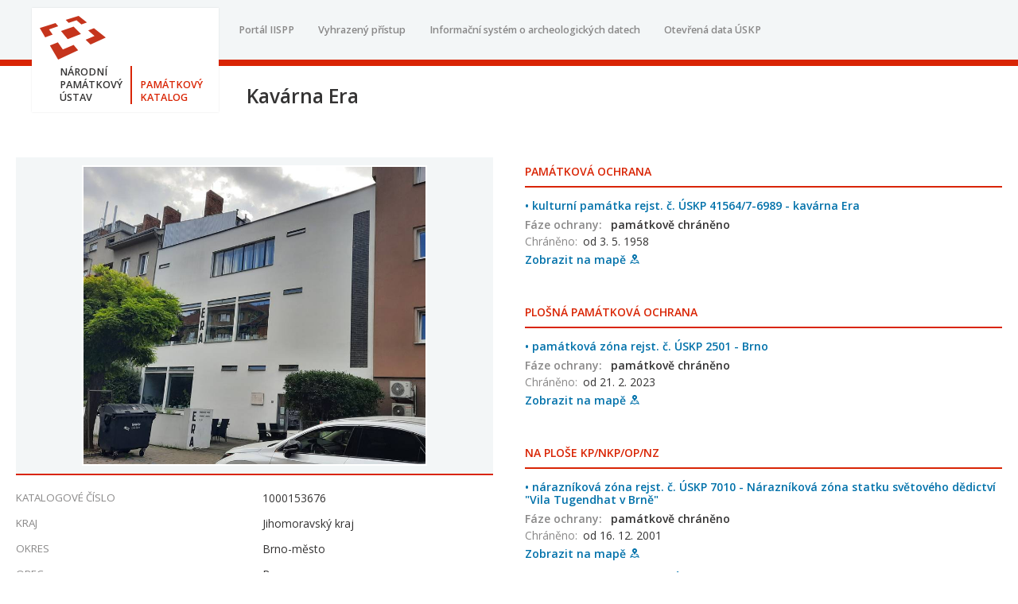

--- FILE ---
content_type: text/html; charset=utf-8
request_url: https://pamatkovykatalog.cz/kavarna-era-18728650
body_size: 2096
content:
<!DOCTYPE html>
<html>
	<head>
		<meta charset="utf-8" />
		<meta http-equiv="X-UA-Compatible" content="IE=edge" />
		<meta name="viewport" content="width=device-width, initial-scale=1, maximum-scale=1, user-scalable=no" />
		<title>kavárna Era - Památkový Katalog</title>
		<link rel="stylesheet" href="https://fonts.googleapis.com/css?family=Open+Sans:400,600&subset=latin-ext" />
		<link rel="stylesheet" href="https://use.fontawesome.com/releases/v5.3.1/css/all.css" integrity="sha384-mzrmE5qonljUremFsqc01SB46JvROS7bZs3IO2EmfFsd15uHvIt+Y8vEf7N7fWAU" crossorigin="anonymous">
		<link rel="stylesheet" type="text/css" href="/style.css?v=3.1.0" />
	</head>
	<body>
		<noscript>
			<p style="
				display: flex;
				justify-content: center;
				align-items: center;
				min-height: 100vh;
				font-size: 3rem;
				text-align: center;
				padding: 50px;
			">
				Pro správnou funkci portálu si ve svém prohlížeči povolte JavaScript.
			</p>
		</noscript>
		<div id="app">
	<section style="opacity: 0" vocab="http://schema.org/" typeof="Place" resource="#prvek-1000153676">
		<meta property="url" name="url" content="https://www.pamatkovykatalog.cz/kavarna-era-18728650" />
		<meta property="address" typeof="PostalAddress">
			<meta property="streetAddress" name="streetAddress" content="Zemědělská 1686" />
			<meta property="addressLocality" name="addressLocality" content="Brno" />
			<meta property="addressRegion" name="addressRegion" content="Jihomoravský kraj" />
			<meta property="addressCountry" name="addressCountry" content="CZ" />
		</meta>
		<h1>
			kavárna Era
		</h1>
		<p>
			Řadová dvoupatrová budova čtvercového půdorysu s hladkou, plakátovitě pojatou uliční fasádou, které je asymetricky prolamována okenními, vstupními a ventilačními otvory. Kompozičně se fasáda skládá ze tří horizontálních a tří vertikálních pásů. Přízemí na levé straně člení dva velké čtvercové okenní otvory a nad nimi úzké protáhlé obdélné nadsvětlíky. Trojice malých ventilačních otvorů, podobných nadsvětlíkům, ale užších, člení přízemí také v pravé části. V pravém dolním rohu je prolomen široký vstupní otvor, ve kterém jsou osazeny dvoje dvoukřídlé dveře, doplněné jednokřídlými bočními výplněmi. Na úrovni prvního patra je fasáda v levých dvou třetinách prolomena stejnými dvojicemi čtvercových oken jako v přízemí. V oknech i nadsvětlících jsou zachovány skleněné výplně. Na úrovni druhého patra se v prostředním vertikálním pásu uplatňuje pásové okno se dvěma trojdílnými výplněmi. Kompozice fasády je doplněna dalšími ventilačními otvory (v levém horním rohu, v pravé ose fasády) a úzkým vertikálním pásem z režného cihelného zdiva, který se táhne nad vstupem při pravém okraji fasády. Budova je završena rovnou střechou. Hmota zahradního průčelí je promodelováno výrazně předstupující, částečně přízemní a částečně jednopatrovou terasou. 
		</p>
	</section>
		</div>
		<script>
			window.pkConfig = {
				appVersion: "3.1.0",
				testEnviroment: false,
				gaEnabled: false,
				iisppUrls: {
					portal: "https://iispp.npu.cz",
					internal: "https://iispp.npu.cz/katalog",
					sas: "http://isad.npu.cz/",
				},
				openDataDate: null,
			};
			document.addEventListener("DOMContentLoaded", function(event) {
				const nav = document.getElementById('navbar');
				const navBarToggle = document.getElementById('js-navbar-toggle');
				navBarToggle.addEventListener('click', () => {
					nav.classList.toggle('active');
				});
			});

		</script>
			<script src="/app.min.js?v=3.1.0"></script>
			<script async src="https://www.googletagmanager.com/gtag/js?id=UA-74496605-9"></script>
			<script>
				window.dataLayer = window.dataLayer || [];
				function gtag() {
					dataLayer.push(arguments);
				}

				function analyticsPageView() {
					gtag('config', 'UA-74496605-9', {
						'page_title' : window.document.title,
						'page_location': window.location.toString(),
					});
				}

				gtag('js', new Date());
				analyticsPageView();
			</script>
	</body>
</html>


--- FILE ---
content_type: text/css
request_url: https://pamatkovykatalog.cz/style.css?v=3.1.0
body_size: 8295
content:
*,*:after,*:before{padding:0px;margin:0px;box-sizing:border-box}html{line-height:1.15;-webkit-text-size-adjust:100%}hr{box-sizing:content-box;height:0;overflow:visible}pre{font-family:monospace,monospace;font-size:1em}a{background-color:rgba(0,0,0,0)}abbr[title]{border-bottom:none;text-decoration:underline;text-decoration:underline dotted}b,strong,th,dt{font-weight:600}code,kbd,samp{font-family:monospace,monospace;font-size:1em}small{font-size:80%}sub,sup{font-size:75%;line-height:0;position:relative;vertical-align:baseline}sub{bottom:-0.25em}sup{top:-0.5em}img{border-style:none}button,input,optgroup,select,textarea{font-family:inherit;font-size:100%;line-height:1.15}button,input{overflow:visible}button,select{text-transform:none}button,[type=button],[type=reset],[type=submit]{-webkit-appearance:button}button::-moz-focus-inner,[type=button]::-moz-focus-inner,[type=reset]::-moz-focus-inner,[type=submit]::-moz-focus-inner{border-style:none;padding:0}button:-moz-focusring,[type=button]:-moz-focusring,[type=reset]:-moz-focusring,[type=submit]:-moz-focusring{outline:1px dotted ButtonText}fieldset{padding:.35em .75em .625em}legend{box-sizing:border-box;color:inherit;display:table;max-width:100%;padding:0;white-space:normal}progress{vertical-align:baseline}textarea{overflow:auto}[type=checkbox],[type=radio]{box-sizing:border-box;padding:0}[type=number]::-webkit-inner-spin-button,[type=number]::-webkit-outer-spin-button{height:auto}[type=search]{-webkit-appearance:textfield;outline-offset:-2px}[type=search]::-webkit-search-decoration{-webkit-appearance:none}::-webkit-file-upload-button{-webkit-appearance:button;font:inherit}label[for],label.checkbox,label.radio,button,input[type=submit],input[type=button]{cursor:pointer}details{display:block}summary{display:list-item}template{display:none}[hidden]{display:none}ul,ol{list-style:none}@keyframes loadingPulse{0%{opacity:.4}45%{opacity:.25}100%{opacity:.4}}html,body{text-align:left;font-size:14px;font-family:"Open Sans","sans-serif";font-weight:400;color:#343333}a,a:visited,a:active{text-decoration:none;color:#0071aa;cursor:pointer}a:hover,a:focus{color:#005986;text-decoration:underline;outline:none}.text-block{margin:1rem 0}.text-block h2{font-size:1rem}.text-block p{margin:.25rem 0 1rem 0;text-align:justify;font-size:.9rem}.layout-column{width:100%;max-width:1240px;margin:0px auto}@media(max-width: 1280px){.layout-column{margin:0 20px;width:calc(100% - 40px)}}@media(max-width: 640px){.layout-column{margin:0 10px;width:calc(100% - 20px)}}#app,.app-layout{min-height:100vh;height:100%}.app-layout{display:flex;justify-content:space-between;align-items:stretch;flex-flow:column nowrap}.page-header{flex:0 0 auto}.page-header .layout-column{padding:0 0 0 250px}.page-header .top-strip{height:83px;background:#f3f6f7;border-bottom:8px solid #d92505}.page-header .top-strip .layout-column{position:relative;display:flex;justify-content:space-between;align-items:center;flex-flow:row nowrap;height:100%}.page-header .site-logo{position:absolute;top:10px;left:20px;display:flex;justify-content:flex-start;align-items:center;flex-flow:row wrap;min-width:230px;padding:10px;background:#fff;box-shadow:rgba(0,0,0,.1) 0 0 2px 0;text-decoration:none}.page-header .site-logo .image{display:block;width:100%;height:55px;background:url("/images/logo.svg") 0 50% no-repeat;background-size:contain;margin-bottom:8px}.page-header .site-logo .text{display:flex;justify-content:flex-start;align-items:flex-end;flex-flow:row nowrap}.page-header .site-logo .top,.page-header .site-logo .bottom{line-height:1.3;text-transform:uppercase;font-weight:600;font-size:.9rem}.page-header .site-logo .top{padding:0 10px 0 25px;border-right:2px solid #d92505;color:#343333}.page-header .site-logo .bottom{padding:0 10px;color:#d92505}.page-header .main-menu ul{display:flex;justify-content:flex-start;align-items:center;flex-flow:row nowrap;margin:0 15px}.page-header .main-menu ul a{display:block;padding:15px;color:#898888;font-weight:600;font-size:.9rem}.page-header .main-menu ul a:hover{text-decoration:none;color:#d92505}.page-header .test-enviroment-badge{margin:0 0 0 auto;padding:15px;border-radius:4px;color:#fff;background:#898888}.page-header .header-title{min-height:75px;padding-top:20px;padding-bottom:20px;display:flex;justify-content:center;align-items:flex-start;flex-flow:column nowrap}.page-header .header-title .page-title,.page-header .header-title .page-subtitle{margin:0px 40px}.page-header .header-title .page-title{font-size:1.75rem;font-weight:600}.page-header .header-title .page-title:first-letter{text-transform:uppercase}.page-header .header-title .page-subtitle{margin-top:5px;font-size:1rem;font-weight:400}@media(max-width: 640px){.page-header .layout-column{padding:0 0 0 80px}.page-header .top-strip{height:58px}.page-header .top-strip .layout-column{display:block}.page-header .site-logo{min-width:auto;width:80px;left:-5px;top:5px}.page-header .site-logo .image{margin:0;max-width:60px;max-height:40px}.page-header .site-logo .text{display:none}.page-header .main-menu ul{margin:0;justify-content:space-around;width:100%}.page-header .main-menu ul a{padding:15px 0px;line-height:18px}.page-header .test-enviroment-badge{position:absolute;top:0;left:50%;margin:0 -25px;width:50px;padding:2px;font-size:.5rem;text-align:center;border-radius:0 0 4px 4px;opacity:.5}.page-header .header-title{min-height:0;padding:20px 0px 10px 0px}.page-header .header-title .page-title,.page-header .header-title .page-subtitle{margin:0px}.page-header .header-title .page-title{font-size:1.5rem}.page-header .header-title .page-subtitle{margin-top:5px}}.page-content{flex:1 0 auto;padding:40px 0}.page-footer{flex:0 0 auto}.page-footer p{margin:5px 20px;line-height:1.4}.page-footer .dark-band{padding:40px 0;background:#222121;color:#898888}.page-footer .footer-block{display:flex;justify-content:space-between;align-items:center;flex-flow:row nowrap}.page-footer .footer-block:before{content:"?";font-size:72px;padding:0 0 0 20px}@media(max-width: 640px){.page-footer .footer-block:before{display:none}}.page-footer .footer-block p{flex:1;font-size:.95rem}.page-footer .copyright-block{padding:40px 0;text-align:center}.page-footer .copyright-block img{display:block;margin:0 auto 20px auto;max-width:640px;width:100%}.drab{color:#898888}.autocomplete-wrapper{position:relative}.autocomplete-wrapper .autocomplete{position:relative;z-index:10}.autocomplete-wrapper .autocomplete-menu{position:absolute;z-index:20;top:100%;margin:4px 0 0 0;padding:6px 0;width:100%;max-height:300px;overflow:auto;border:1px solid #dddcdc;border-radius:4px;border-top:none;text-align:left;background:#fff;box-shadow:1px 2px 4px #343333}.autocomplete-wrapper .autocomplete-menu:empty{display:none}.autocomplete-wrapper .autocomplete-item{padding:6px 12px;line-height:1.5;color:#343333}.autocomplete-wrapper .autocomplete-item:hover,.autocomplete-wrapper .autocomplete-item.highlight{background:#0071aa;color:#fff}.autocomplete-wrapper .loading-wrapper{position:absolute;top:1px;right:1px;z-index:20;margin:1px;width:32px;height:32px;display:flex;justify-content:center;align-items:center;flex-flow:row nowrap}.button{display:inline-flex;justify-content:space-between;align-items:stretch;overflow:hidden;height:36px;line-height:36px;border:none;border-radius:4px;outline:none !important;text-decoration:none !important;color:#fff !important;cursor:pointer;background-color:#898888;transition:ease-in .1s background-color}.button:not(:first-child){margin-right:4px}.button:not(:last-child){margin-left:4px}.button .button-text{padding:0 12px}.button .button-icon{display:flex;justify-content:center;align-items:center;flex-flow:row nowrap;padding:0 8px;height:36px}.button .button-icon .icon{fill:#fff;width:18px;height:18px;margin:0}.button:hover{background-color:#706e6e}.button .button-icon{background-color:#706e6e}.button.primary{background-color:#d92505;transition:ease-in .1s background-color}.button.primary:hover{background-color:#c11f02}.button.primary .button-icon{background-color:#c11f02}.button.secondary{background-color:#0071aa;transition:ease-in .1s background-color}.button.secondary:hover{background-color:#005986}.button.secondary .button-icon{background-color:#005986}.button.disabled{opacity:.5;pointer-events:none;background-color:#898888;transition:ease-in .1s background-color}.button.disabled:hover{background-color:#706e6e}.button.disabled .button-icon{background-color:#706e6e}.button_file{display:inline-flex;justify-content:space-between;align-items:stretch;overflow:hidden;height:22px;line-height:22px;border:none;border-radius:4px;outline:none !important;text-decoration:none !important;color:#fff !important;cursor:pointer;background-color:#898888;transition:ease-in .1s background-color}.button_file:not(:first-child){margin-right:4px}.button_file:not(:last-child){margin-left:4px}.button_file .button-text{padding:0 12px}.button_file .button-icon{display:flex;justify-content:center;align-items:center;flex-flow:row nowrap;padding:0 8px;height:22px}.button_file .button-icon .icon{fill:#fff;width:18px;height:18px;margin:0}.button_file:hover{background-color:#706e6e}.button_file .button-icon{background-color:#706e6e}.button_file.primary{background-color:#d92505;transition:ease-in .1s background-color}.button_file.primary:hover{background-color:#c11f02}.button_file.primary .button-icon{background-color:#c11f02}.button_file.secondary{background-color:#0071aa;transition:ease-in .1s background-color}.button_file.secondary:hover{background-color:#005986}.button_file.secondary .button-icon{background-color:#005986}.button_file.disabled{opacity:.5;pointer-events:none;background-color:#898888;transition:ease-in .1s background-color}.button_file.disabled:hover{background-color:#706e6e}.button_file.disabled .button-icon{background-color:#706e6e}.react-datepicker__year-read-view--down-arrow,.react-datepicker__month-read-view--down-arrow,.react-datepicker-popper[data-placement^=bottom] .react-datepicker__triangle,.react-datepicker-popper[data-placement^=bottom] .react-datepicker__triangle{margin-left:-8px;position:absolute}.react-datepicker__year-read-view--down-arrow,.react-datepicker__month-read-view--down-arrow,.react-datepicker-popper[data-placement^=bottom] .react-datepicker__triangle,.react-datepicker-popper[data-placement^=bottom] .react-datepicker__triangle,.react-datepicker__year-read-view--down-arrow::before,.react-datepicker__month-read-view--down-arrow::before,.react-datepicker-popper[data-placement^=bottom] .react-datepicker__triangle::before{box-sizing:content-box;position:absolute;border:8px solid rgba(0,0,0,0);height:0;width:1px}.react-datepicker__year-read-view--down-arrow::before,.react-datepicker__month-read-view--down-arrow::before,.react-datepicker-popper[data-placement^=bottom] .react-datepicker__triangle::before{content:"";z-index:-1;border-width:8px;left:-8px;border-bottom-color:#b4b3b3}.react-datepicker-popper[data-placement^=bottom] .react-datepicker__triangle{top:0;margin-top:-8px}.react-datepicker-popper[data-placement^=bottom] .react-datepicker__triangle,.react-datepicker-popper[data-placement^=bottom] .react-datepicker__triangle::before{border-top:none;border-bottom-color:#dddcdc}.react-datepicker-popper[data-placement^=bottom] .react-datepicker__triangle::before{top:-1px;border-bottom-color:#b4b3b3}.react-datepicker__year-read-view--down-arrow,.react-datepicker__month-read-view--down-arrow,.react-datepicker-popper[data-placement^=bottom] .react-datepicker__triangle{bottom:0;margin-bottom:-8px}.react-datepicker__year-read-view--down-arrow,.react-datepicker__month-read-view--down-arrow,.react-datepicker-popper[data-placement^=bottom] .react-datepicker__triangle,.react-datepicker__year-read-view--down-arrow::before,.react-datepicker__month-read-view--down-arrow::before,.react-datepicker-popper[data-placement^=bottom] .react-datepicker__triangle::before{border-bottom:none;border-top-color:#fff}.react-datepicker__year-read-view--down-arrow::before,.react-datepicker__month-read-view--down-arrow::before,.react-datepicker-popper[data-placement^=bottom] .react-datepicker__triangle::before{bottom:-1px;border-top-color:#b4b3b3}.react-datepicker-wrapper{display:inline-block}.react-datepicker{font-size:.9rem;background-color:#fff;color:#343333;border:1px solid #b4b3b3;border-radius:4px;display:inline-block;position:relative;box-shadow:1px 2px 4px #343333}.react-datepicker__triangle{position:absolute;left:50px;display:none}.react-datepicker-popper{z-index:1}.react-datepicker-popper[data-placement^=bottom]{margin-top:10px;margin-bottom:6px;margin-left:8px;margin-right:8px}.react-datepicker-popper[data-placement^=bottom] .react-datepicker__triangle{left:auto;right:42px}.react-datepicker-popper[data-placement^=bottom] .react-datepicker__triangle{left:42px;right:auto}.react-datepicker__header{text-align:center;background-color:#dddcdc;border-bottom:1px solid #b4b3b3;border-top-left-radius:4px;border-top-right-radius:4px;padding-top:8px;position:relative}.react-datepicker__header--time{padding-bottom:8px}.react-datepicker__year-dropdown-container--select,.react-datepicker__month-dropdown-container--select,.react-datepicker__year-dropdown-container--scroll,.react-datepicker__month-dropdown-container--scroll{display:inline-block;margin:0 2px}.react-datepicker__current-month,.react-datepicker-time__header{margin-top:0;color:#000;font-weight:600;font-size:1.062rem}.react-datepicker__navigation{line-height:1.8rem;text-align:center;cursor:pointer;position:absolute;top:10px;width:0;height:0;overflow:hidden;border:.45rem solid rgba(0,0,0,0);z-index:1}.react-datepicker__navigation--previous{left:10px;border-right-color:#343333}.react-datepicker__navigation--previous:hover{border-right-color:#0071aa}.react-datepicker__navigation--next{right:10px;border-left-color:#343333}.react-datepicker__navigation--next--with-time:not(.react-datepicker__navigation--next--with-today-button){right:80px}.react-datepicker__navigation--next:hover{border-left-color:#0071aa}.react-datepicker__navigation--years{position:relative;top:0;display:block;margin-left:auto;margin-right:auto}.react-datepicker__navigation--years-previous{top:4px;border-top-color:#dddcdc}.react-datepicker__navigation--years-previous:hover{border-top-color:#c4c2c2}.react-datepicker__navigation--years-upcoming{top:-4px;border-bottom-color:#dddcdc}.react-datepicker__navigation--years-upcoming:hover{border-bottom-color:#c4c2c2}.react-datepicker__month-container{float:left}.react-datepicker__month{margin:.4rem;text-align:center}.react-datepicker__time-container{float:right;border-left:1px solid #b4b3b3}.react-datepicker__time-container--with-today-button{display:inline;border:1px solid #aeaeae;border-radius:.3rem;position:absolute;right:-72px;top:0}.react-datepicker__time-container .react-datepicker__time{position:relative;background:#fff}.react-datepicker__time-container .react-datepicker__time .react-datepicker__time-box{width:70px;overflow-x:hidden}.react-datepicker__time-container .react-datepicker__time .react-datepicker__time-box ul.react-datepicker__time-list{list-style:none;margin:0;height:calc(195px + 0.9rem);overflow-y:scroll;padding-right:30px;width:100%}.react-datepicker__time-container .react-datepicker__time .react-datepicker__time-box ul.react-datepicker__time-list li.react-datepicker__time-list-item{padding:5px 10px}.react-datepicker__time-container .react-datepicker__time .react-datepicker__time-box ul.react-datepicker__time-list li.react-datepicker__time-list-item:hover{cursor:pointer;background-color:#dddcdc}.react-datepicker__time-container .react-datepicker__time .react-datepicker__time-box ul.react-datepicker__time-list li.react-datepicker__time-list-item--selected{background-color:#0071aa;color:#fff;font-weight:600}.react-datepicker__time-container .react-datepicker__time .react-datepicker__time-box ul.react-datepicker__time-list li.react-datepicker__time-list-item--selected:hover{background-color:#0071aa}.react-datepicker__time-container .react-datepicker__time .react-datepicker__time-box ul.react-datepicker__time-list li.react-datepicker__time-list-item--disabled{color:#dddcdc}.react-datepicker__time-container .react-datepicker__time .react-datepicker__time-box ul.react-datepicker__time-list li.react-datepicker__time-list-item--disabled:hover{cursor:default;background-color:rgba(0,0,0,0)}.react-datepicker__week-number{color:#dddcdc;display:inline-block;width:1.8rem;line-height:1.8rem;text-align:center;margin:.166rem}.react-datepicker__week-number.react-datepicker__week-number--clickable{cursor:pointer}.react-datepicker__week-number.react-datepicker__week-number--clickable:hover{border-radius:4px;background-color:#dddcdc}.react-datepicker__day-names,.react-datepicker__week{white-space:nowrap}.react-datepicker__day-name,.react-datepicker__day,.react-datepicker__time-name{color:#343333;display:inline-block;width:1.8rem;line-height:1.8rem;text-align:center;margin:.166rem}.react-datepicker__day{cursor:pointer;border:1px solid rgba(0,0,0,0)}.react-datepicker__day:hover{border-radius:4px;border-color:#0071aa;color:#0071aa}.react-datepicker__day--today{font-weight:600}.react-datepicker__day--outside-month{color:#898888}.react-datepicker__day--highlighted{border-radius:4px;background-color:#0071aa;color:#fff}.react-datepicker__day--highlighted:hover{color:#fff;background-color:#006091}.react-datepicker__day--highlighted-custom-1{color:#f0f}.react-datepicker__day--highlighted-custom-2{color:green}.react-datepicker__day--selected,.react-datepicker__day--in-selecting-range,.react-datepicker__day--in-range{border-radius:4px;background-color:#0071aa;color:#fff}.react-datepicker__day--selected:hover,.react-datepicker__day--in-selecting-range:hover,.react-datepicker__day--in-range:hover{color:#fff;background-color:#005986;border-color:rgba(0,0,0,0)}.react-datepicker__day--keyboard-selected{border-radius:4px;background-color:#0093dd;color:#fff}.react-datepicker__day--keyboard-selected:hover{border-color:rgba(0,0,0,0);background-color:#005986}.react-datepicker__day--in-selecting-range:not(.react-datepicker__day--in-range){background-color:rgba(0,113,170,.5)}.react-datepicker__month--selecting-range .react-datepicker__day--in-range:not(.react-datepicker__day--in-selecting-range){background-color:#dddcdc;color:#343333}.react-datepicker__day--disabled{cursor:default;color:#dddcdc}.react-datepicker__day--disabled:hover{background-color:rgba(0,0,0,0)}.react-datepicker__input-container{position:relative;width:100%}.react-datepicker__input-container input{width:100%}.react-datepicker__year-read-view,.react-datepicker__month-read-view{margin:5px 0 0 0;border:1px solid rgba(0,0,0,0);border-radius:4px}.react-datepicker__year-read-view:hover,.react-datepicker__month-read-view:hover{cursor:pointer}.react-datepicker__year-read-view:hover .react-datepicker__year-read-view--down-arrow,.react-datepicker__year-read-view:hover .react-datepicker__month-read-view--down-arrow,.react-datepicker__month-read-view:hover .react-datepicker__year-read-view--down-arrow,.react-datepicker__month-read-view:hover .react-datepicker__month-read-view--down-arrow{border-top-color:#c4c2c2}.react-datepicker__year-read-view--down-arrow,.react-datepicker__month-read-view--down-arrow{border-top-color:#dddcdc;float:right;margin-left:20px;top:5px;position:relative;border-width:.45rem}.react-datepicker__year-dropdown,.react-datepicker__month-dropdown{background-color:#dddcdc;position:absolute;width:50%;left:25%;top:30px;z-index:1;text-align:center;border-radius:4px;border:1px solid #b4b3b3}.react-datepicker__year-dropdown:hover,.react-datepicker__month-dropdown:hover{cursor:pointer}.react-datepicker__year-dropdown--scrollable,.react-datepicker__month-dropdown--scrollable{height:150px;overflow-y:scroll}.react-datepicker__year-option,.react-datepicker__month-option{line-height:20px;width:100%;display:block;margin-left:auto;margin-right:auto}.react-datepicker__year-option:first-of-type,.react-datepicker__month-option:first-of-type{border-top-left-radius:4px;border-top-right-radius:4px}.react-datepicker__year-option:last-of-type,.react-datepicker__month-option:last-of-type{-webkit-user-select:none;-moz-user-select:none;-ms-user-select:none;user-select:none;border-bottom-left-radius:4px;border-bottom-right-radius:4px}.react-datepicker__year-option:hover,.react-datepicker__month-option:hover{background-color:#dddcdc}.react-datepicker__year-option:hover .react-datepicker__navigation--years-upcoming,.react-datepicker__month-option:hover .react-datepicker__navigation--years-upcoming{border-bottom-color:#c4c2c2}.react-datepicker__year-option:hover .react-datepicker__navigation--years-previous,.react-datepicker__month-option:hover .react-datepicker__navigation--years-previous{border-top-color:#c4c2c2}.react-datepicker__year-option--selected,.react-datepicker__month-option--selected{position:absolute;left:15px}.react-datepicker__close-icon{position:absolute;top:50%;right:5px;z-index:20;margin:-10px 0;width:20px;height:20px;line-height:20px;text-align:center;text-decoration:none !important;font-size:20px;border:none;background:none;outline:none}.react-datepicker__close-icon:after{content:"×";color:#898888}.react-datepicker__close-icon:hover:after{color:#d92505}.react-datepicker__today-button{background:#dddcdc;border-top:1px solid #b4b3b3;cursor:pointer;text-align:center;font-weight:600;padding:5px 0;clear:left}.react-datepicker__portal{position:fixed;width:100vw;height:100vh;background-color:rgba(0,0,0,.8);left:0;top:0;justify-content:center;align-items:center;display:flex;z-index:2147483647}.react-datepicker__portal .react-datepicker__day-name,.react-datepicker__portal .react-datepicker__day,.react-datepicker__portal .react-datepicker__time-name{width:3rem;line-height:3rem}@media(max-width: 400px),(max-height: 550px){.react-datepicker__portal .react-datepicker__day-name,.react-datepicker__portal .react-datepicker__day,.react-datepicker__portal .react-datepicker__time-name{width:2rem;line-height:2rem}}.react-datepicker__portal .react-datepicker__current-month,.react-datepicker__portal .react-datepicker-time__header{font-size:1.62rem}.react-datepicker__portal .react-datepicker__navigation{border:.81rem solid rgba(0,0,0,0)}.react-datepicker__portal .react-datepicker__navigation--previous{border-right-color:#dddcdc}.react-datepicker__portal .react-datepicker__navigation--previous:hover{border-right-color:#c4c2c2}.react-datepicker__portal .react-datepicker__navigation--next{border-left-color:#dddcdc}.react-datepicker__portal .react-datepicker__navigation--next:hover{border-left-color:#c4c2c2}.error-block{padding:100px;text-align:center;font-size:1.25rem;line-height:2;color:#898888}.file-list h2{padding:10px 0;border-bottom:2px solid #d92505;font-size:1.5rem;text-transform:uppercase;color:#d92505;margin-bottom:20px;margin-top:5px}.file-list p{font-size:1rem}.file-list .info{padding-left:2rem;display:block;list-style-type:disc;margin-block-start:1em;margin-block-end:1em;margin-inline-start:0px;margin-inline-end:0px;padding-inline-start:40px;padding-left:2rem}.file-list .info li{display:list-item;text-align:-webkit-match-parent;margin-bottom:.25rem}.file-list .files td{padding-bottom:5px;padding-top:5px;padding-right:5px}.file-list .files h3{display:flex;justify-content:flex-start;align-items:center;flex-flow:row nowrap}.file-list .files h3 .name{font-weight:400;color:#0071aa;font-size:1rem;font-weight:600;margin-right:3px}.file-infotext{max-width:600px;display:block;padding-right:20px;font-size:.9rem !important}.form-group{margin:10px 0;display:flex;justify-content:center;align-items:stretch;flex-flow:row nowrap}.form-group.buttons{display:flex;justify-content:center;align-items:center;flex-flow:row nowrap;padding:16px 0}.form-group.buttons button{margin:0 16px}.form-group .group-label{flex:0 0 320px;line-height:36px;text-transform:uppercase;font-weight:300;color:#898888}.form-group .group-input{flex:1}.form-group .group-input>input{display:block;width:100%}.form-group .group-input.checkbox-wrapper{display:flex;justify-content:flex-start;align-items:center;flex-flow:row nowrap}.form-group .group-input.checkbox-wrapper>input{display:inline;width:15px;height:15px}@media(max-width: 960px){.form-group{display:block}.form-group .group-label{padding-top:10px}}.loader-wrapper{height:100%;display:flex;justify-content:flex-start;align-items:center;flex-flow:row nowrap}.input-list{display:flex;justify-content:flex-start;align-items:flex-start;flex-flow:row wrap}.input-list label{display:flex;justify-content:flex-start;align-items:center;flex-flow:row nowrap;margin:0;padding:8px 16px 8px 0;width:auto;cursor:pointer}.input-list input{width:15px;height:15px;margin-right:8px}@keyframes loadingInputPulse{0%{background:rgba(243,246,247,.75)}45%{background:#fff}100%{background:rgba(243,246,247,.75)}}input{border:1px solid #dddcdc;padding:4px 8px;line-height:26px;border-radius:4px;outline:none}input:hover{border-color:#b4b3b3}input:focus{border-color:#0071aa}.input-loading{position:relative;padding:4px 8px;height:36px;line-height:26px;border:1px solid #dddcdc;border-radius:4px;color:#898888;animation:loadingInputPulse 2s infinite}.input-loading:after{content:"";position:absolute;top:14px;right:16px;border:solid;border-color:#898888 rgba(0,0,0,0) rgba(0,0,0,0) rgba(0,0,0,0);border-width:7px 5px}.input-loading-error{padding:4px 8px;height:36px;line-height:26px;border:1px solid #dddcdc;border-radius:4px;background:#f3f6f7;color:#d92505}@keyframes Select-animation-spin{to{transform:rotate(1turn)}}@-webkit-keyframes Select-animation-spin{to{-webkit-transform:rotate(1turn)}}.Select{position:relative;text-align:left}.Select,.Select div,.Select input,.Select span{-webkit-box-sizing:border-box;-moz-box-sizing:border-box;box-sizing:border-box}.Select.is-disabled>.Select-control{background-color:#f3f6f7;border-color:#b4b3b3}.Select.is-disabled>.Select-control:hover{box-shadow:none}.Select.is-disabled .Select-arrow-zone{cursor:default;pointer-events:none}.Select.is-disabled .Select-arrow{border-top-color:#888}.Select .icon{margin-right:10px}.Select-control{background-color:#fff;border-color:#eae9e9 #dddcdc #c4c2c2;border-radius:4px;border:1px solid #dddcdc;color:#343333;cursor:default;display:table;border-spacing:0;border-collapse:separate;height:36px;outline:none;overflow:hidden;position:relative;width:100%}.Select-control .Select-input:focus{outline:none}.Select-control:hover{border-color:#b4b3b3}.is-focused>.Select-control{border-color:#005986}.is-searchable.is-open>.Select-control{cursor:text}.is-open>.Select-control{background:#fff}.is-open>.Select-control .Select-arrow{top:-1px;border-color:rgba(0,0,0,0) rgba(0,0,0,0) #343333 rgba(0,0,0,0) !important;border-width:7px 5px}.is-searchable.is-focused:not(.is-open)>.Select-control{cursor:text}.Select-placeholder,.Select--single>.Select-control .Select-value{bottom:0;color:#b4b3b3;left:0;line-height:34px;padding-left:12px;padding-right:52px;position:absolute;right:0;top:0;max-width:100%;overflow:hidden;text-overflow:ellipsis;white-space:nowrap}.has-value.Select--single>.Select-control .Select-value .Select-value-label,.has-value.is-pseudo-focused.Select--single>.Select-control .Select-value .Select-value-label{color:#343333}.has-value.Select--single>.Select-control .Select-value a.Select-value-label,.has-value.is-pseudo-focused.Select--single>.Select-control .Select-value a.Select-value-label{cursor:pointer;text-decoration:none}.has-value.Select--single>.Select-control .Select-value a.Select-value-label:hover,.has-value.Select--single>.Select-control .Select-value a.Select-value-label:focus,.has-value.is-pseudo-focused.Select--single>.Select-control .Select-value a.Select-value-label:hover,.has-value.is-pseudo-focused.Select--single>.Select-control .Select-value a.Select-value-label:focus{color:#005986;outline:none;text-decoration:underline}.Select-input{height:34px;padding-left:12px;padding-right:12px;vertical-align:middle}.Select-input>input{background:none rgba(0,0,0,0);border:0 none;box-shadow:none;cursor:default;display:inline-block;font-family:inherit;font-size:inherit;margin:0;outline:none;line-height:14px;padding:8px 0 12px;-webkit-appearance:none}.is-focused .Select-input>input{cursor:text}.has-value.is-pseudo-focused .Select-input{opacity:0}.Select-control:not(.is-searchable)>.Select-input{outline:none}.Select-loading-zone{cursor:pointer;display:table-cell;position:relative;text-align:center;vertical-align:middle;width:16px}.Select-loading{-webkit-animation:Select-animation-spin 400ms infinite linear;-o-animation:Select-animation-spin 400ms infinite linear;animation:Select-animation-spin 400ms infinite linear;width:16px;height:16px;box-sizing:border-box;border-radius:50%;border:2px solid #dddcdc;border-right-color:#343333;display:inline-block;position:relative;vertical-align:middle}.Select-clear-zone{-webkit-animation:Select-animation-fadeIn 200ms;-o-animation:Select-animation-fadeIn 200ms;animation:Select-animation-fadeIn 200ms;color:#898888;cursor:pointer;display:table-cell;position:relative;text-align:center;vertical-align:middle;width:17px}.Select-clear-zone:hover{color:#d92505}.Select-clear{position:relative;display:inline-block;font-size:18px;line-height:1}.Select--multi .Select-clear-zone{width:17px}.Select--multi .Select-multi-value-wrapper{display:inline-block}.Select .Select-aria-only{display:inline-block;height:1px;width:1px;margin:-1px;clip:rect(0, 0, 0, 0);overflow:hidden}.Select-arrow-zone{cursor:pointer;display:table-cell;position:relative;text-align:center;vertical-align:middle;width:30px}.Select-arrow{border-color:#343333 rgba(0,0,0,0) rgba(0,0,0,0) rgba(0,0,0,0);border-style:solid;border-width:7px 5px;display:inline-block;height:0;width:0;position:relative;top:6px;right:6px}.is-open .Select-arrow,.Select-arrow-zone:hover>.Select-arrow{border-top-color:#343333}@-webkit-keyframes Select-animation-fadeIn{from{opacity:0}to{opacity:1}}@keyframes Select-animation-fadeIn{from{opacity:0}to{opacity:1}}.Select--multi .Select-input{vertical-align:middle;margin-left:12px;padding:0}.Select--multi.has-value .Select-input{margin-left:4px}.Select--multi .Select-value{background-color:#efeeee;border-radius:4px;border:1px solid #dddcdc;color:#343333;display:inline-block;font-size:1rem;margin-left:4px;margin-top:4px;vertical-align:top}.Select--multi .Select-value-icon,.Select--multi .Select-value-label{display:inline-block;vertical-align:middle}.Select--multi .Select-value-label{border-bottom-right-radius:4px;border-top-right-radius:4px;cursor:default;padding:5px 10px;height:27px;line-height:16px;white-space:nowrap}.Select--multi a.Select-value-label{color:#343333;cursor:pointer;text-decoration:none}.Select--multi a.Select-value-label:hover{text-decoration:underline}.Select--multi .Select-value-icon{cursor:pointer;border-bottom-left-radius:4px;border-top-left-radius:4px;border-right:1px solid #dddcdc;background-color:#dddcdc;padding:3px 6px 5px}.Select--multi .Select-value-icon:hover,.Select--multi .Select-value-icon:focus{background-color:#d92505;color:#fff}.Select--multi .Select-value-icon:active{background-color:#dddcdc}.Select--multi.is-disabled .Select-value{background-color:#fcfcfc;border:1px solid #e3e3e3;color:#333}.Select--multi.is-disabled .Select-value-icon{cursor:not-allowed;border-right:1px solid #e3e3e3}.Select--multi.is-disabled .Select-value-icon:hover,.Select--multi.is-disabled .Select-value-icon:focus,.Select--multi.is-disabled .Select-value-icon:active{background-color:#fcfcfc}.Select-menu-outer{position:absolute;top:100%;z-index:100;margin-top:4px;padding:6px 0;width:100%;max-height:362px;overflow-y:auto;border-radius:4px;border:1px solid #dddcdc;background-color:#fff;box-shadow:1px 2px 4px #343333;-webkit-overflow-scrolling:touch}.Select-option-group .Select-option-group-label{box-sizing:border-box;display:block;padding:9px 12px;line-height:15px;font-weight:600;background-color:#f3f6f7;border-top:1px solid #dddcdc;border-bottom:1px solid #dddcdc}.Select-option-group .Select-option{padding-left:10px}.Select-option{box-sizing:border-box;background-color:#fff;color:#343333;cursor:pointer;display:block;padding:6px 12px;line-height:1.5;white-space:normal}.Select-option:last-child{border-bottom-right-radius:4px;border-bottom-left-radius:4px}.Select-option.is-focused{background-color:#005986;color:#fff}.Select-option.is-selected{background-color:#0071aa;color:#fff}.Select-option.is-disabled{color:#898888;cursor:default}.Select-noresults{box-sizing:border-box;color:#898888;cursor:default;display:block;padding:5px 12px}@keyframes spin{0%{transform:rotate(0deg)}100%{transform:rotate(360deg)}}.icon{display:inline-block;margin:0px 5px;width:12px;height:12px;fill:#343333}.icon svg{display:block;width:100%;height:100%}.icon-spinner{animation:spin .9s linear infinite}a .icon{fill:#0071aa}a:hover .icon{fill:#005986}.loading-block{padding:100px;text-align:center;font-size:1.25rem;line-height:2;color:#898888}.loading-block .icon{margin:0 0 100px 0;fill:#d92505;width:72px;height:72px}.no-results{padding:100px;text-align:center;font-size:1.25rem;line-height:2;color:#898888}.paginator{margin:20px 0;display:flex;justify-content:space-between;align-items:stretch;flex-flow:row nowrap}.paginator .pages{display:flex;flex-wrap:wrap;user-select:none}.paginator .pages a,.paginator .pages span{margin:0 4px;padding:0 12px;min-width:40px;line-height:36px;border-radius:4px;text-align:center;text-decoration:none;color:#0071aa}.paginator .pages .dots{padding:0;min-width:0;color:#b4b3b3}.paginator .pages .current{background-color:#0071aa;color:#fff;font-weight:600}.paginator .pages a:hover{background-color:#005986;text-decoration:none;color:#fff}.paginator .pages-info{display:none}@media(max-width: 960px){.paginator .button .button-text{display:none}}@media(max-width: 640px){.paginator .button{min-width:initial}.paginator .button .icon{margin:0}.paginator .button .button-text{display:none}.paginator .pages{display:none}.paginator .pages-info{display:block;text-align:center;line-height:40px}}.permanent-links label,.permanent-links input{display:block}.permanent-links label{padding:5px 0}.permanent-links input{margin:5px 0 20px;padding:5px;width:100%}.permanent-links input:focus{border:1px solid #b4b3b3}.protection-type-dot{display:inline-block;width:10px;height:10px;margin-left:4px;border-radius:50%;min-width:10px;min-width:10px}.protection-type-dot.before{margin-left:0;margin-right:4px}.results-controls{display:flex;justify-content:space-between;align-items:center;flex-flow:row nowrap;margin:40px 0;padding:0 0 10px 0;border-bottom:1px solid #dddcdc}.results-controls .control,.results-controls .left-controls{display:flex;justify-content:flex-start;align-items:center;flex-flow:row nowrap}.results-controls .control{margin:10px 0}.results-controls .control:not(:last-child){margin-right:20px}.results-controls label{margin-right:20px;font-weight:600}.results-controls .Select{width:175px}@media(max-width: 960px){.results-controls,.results-controls .left-controls{flex-wrap:wrap}.results-controls .left-controls,.results-controls .right-controls{flex-basis:100%}.results-controls .left-controls{order:10}.results-controls .right-controls{order:5}.results-controls .right-controls .control{justify-content:flex-end}}@media(max-width: 640px){.results-controls .left-controls .button-text{display:none}}.results-list{margin:40px 0}.results-list .list-item{display:flex;justify-content:space-between;align-items:flex-start;flex-flow:row nowrap;margin:40px 0;padding:20px 0;border-bottom:1px solid #dddcdc}.results-list .image-wrapper{display:flex;justify-content:center;align-items:center;flex-flow:row nowrap;flex:0 0 250px;height:175px;text-decoration:none !important}.results-list .image-wrapper img{max-width:100%;max-height:100%}.results-list .image-wrapper img:hover{box-shadow:0px 0px 4px #0071aa}.results-list .image-wrapper .no-public-image{display:flex;justify-content:center;align-items:center;flex-flow:row nowrap;width:80%;height:100%;background:#f3f6f7;text-align:center;color:#898888}.results-list .item-content{margin-left:40px;flex:1}.results-list .title{text-decoration:none}.results-list .title:hover .category{background:#0071aa;color:#fff}.results-list .title:hover .name{color:#005986;text-decoration:underline}.results-list .title h4{display:flex;justify-content:flex-start;align-items:center;flex-flow:row nowrap;font-size:1.5rem;font-weight:400;color:#0071aa}.results-list .title h4 .category{margin-right:10px;padding:4px 8px;border-radius:4px;background:#dddcdc;font-size:1rem;color:#343333}.results-list .title h4 .name{font-weight:600}.results-list .title h4 .name+.protection-type-dot{margin-left:10px}.results-list p{margin:15px 0}.results-list dl{display:flex;justify-content:flex-start;align-items:flex-start;flex-flow:row wrap}.results-list dt,.results-list dd{line-height:1.25rem;margin:0 0 5px 0}.results-list dt{text-transform:uppercase;font-weight:300;color:#898888;flex:0 0 270px}.results-list dd{flex:0 0 calc(100% - 300px)}.results-list dd p{margin:0 0 5px 0}.results-list dd p:last-child{margin-bottom:0}@media(max-width: 960px){.results-list dt,.results-list dd{flex-basis:100%}.results-list dt:not(:first-child){margin-top:10px}}@media(max-width: 640px){.results-list .list-item{display:block}.results-list .list-item .image-wrapper{height:auto}.results-list .list-item .image-wrapper img{max-height:200px}.results-list .list-item .no-public-image{height:36px}.results-list .list-item .item-content{margin:40px 0 0 0}}.results-table{width:100%;margin:40px 0;border-collapse:collapse;font-size:.9rem}.results-table tbody tr{position:relative;z-index:10}.results-table tbody tr:hover{z-index:20}.results-table tbody tr:hover td{border-bottom-color:#0071aa;color:#0071aa}.results-table td,.results-table th{vertical-align:top}.results-table td.image,.results-table th.image{width:44px}.results-table td.index-number,.results-table th.index-number{width:15%}.results-table td.category,.results-table th.category{width:60px;white-space:nowrap}.results-table td.location,.results-table th.location{width:35%}.results-table td.protection-types,.results-table th.protection-types{width:10%}.results-table th{padding:6px 0px;border-bottom:1px solid #b4b3b3}.results-table td{border-bottom:1px solid #f3f6f7}.results-table td:first-child{border-left:2px solid #000}.results-table a{display:block;width:100%;height:100%;line-height:20px;padding:8px 8px 8px 0;color:#343333;text-decoration:none}.results-table .image-wrapper{position:relative;display:flex;justify-content:center;align-items:center;flex-flow:row nowrap;overflow:visible}.results-table .image-wrapper img{position:relative;z-index:10;max-width:22px;max-height:22px}.results-table .image-wrapper .no-public-image{display:flex;justify-content:center;align-items:center;flex-flow:row nowrap;width:50%;height:75%;border-radius:4px;background:#f3f6f7;font-size:1.5rem;color:#898888}.results-table .image-wrapper:hover img{position:absolute;top:4px;left:6px;z-index:30;max-width:200px;max-height:200px;border:1px solid #0071aa;box-shadow:1px 2px 4px #343333}.date-range{display:flex;justify-content:flex-start;align-items:center;flex-flow:row nowrap}.date-range .react-datepicker-wrapper{width:240px}.date-range .separator{margin:0 20px}.fulltext-input{margin:20px 0;padding:10px 20px;width:100%;font-size:1.25rem}.search-mode-select{display:flex;justify-content:flex-start;align-items:stretch;flex-flow:row wrap;margin:20px -4px}.search-mode-select .button{margin:4px}.search-options-tiles{margin:20px 0}.search-options-tiles .left,.search-options-tiles .right{display:flex;justify-content:flex-start;align-items:stretch;flex-flow:row nowrap;margin:4px -4px}.search-options-tiles .option-tile{display:flex;justify-content:center;align-items:center;flex-flow:row nowrap;flex:0 0 calc((100% - 48px)/6);margin:4px;padding:0 4px;height:60px;border:4px solid rgba(0,0,0,0);border-top:none;border-bottom:none;border-radius:4px;text-align:center;text-decoration:none;background:#dddcdc;color:#343333;user-select:none}.search-options-tiles .option-tile.ts,.search-options-tiles .option-tile.sd{background:#c4c2c2}.search-options-tiles .option-tile.active{color:#fff;background:#d92505}.search-options-tiles .option-tile.active:hover{background:#c11f02}.search-options-tiles .option-tile:hover{color:#fff;background:#898888}@media(max-width: 640px){.search-options-tiles{display:flex;justify-content:space-between;align-items:flex-start;flex-flow:row wrap}.search-options-tiles .left,.search-options-tiles .right{display:block;flex:0 0 50%}.search-options-tiles .option-tile{height:48px}}.search-type-select{display:flex;justify-content:space-around;align-items:stretch;flex-flow:row nowrap}.search-type-select a{display:flex;justify-content:space-between;align-items:center;flex-flow:column nowrap;flex:1;min-height:360px;margin:40px;background:#dddcdc;color:#343333;user-select:none;outline:none;text-decoration:none}.search-type-select a:hover{background:#c11f02}.search-type-select a:hover *{color:#fff !important;text-decoration:none !important}.search-type-select a h4,.search-type-select a p{padding:20px}.search-type-select a h4{display:flex;justify-content:center;align-items:center;flex-flow:row nowrap;height:40%;line-height:1.5;color:#d92505;text-decoration:underline;text-align:center;font-size:1.9rem}.search-type-select a p{height:60%;background:rgba(52,51,51,.125)}@media(max-width: 960px){.search-type-select{display:block}.search-type-select a{display:block;min-height:auto}.search-type-select a h4,.search-type-select a p{height:auto}.search-type-select a h4{padding:40px 20px}}.year-range{display:flex;justify-content:flex-start;align-items:center;flex-flow:row nowrap}.year-range input{width:240px}.year-range .separator{margin:0 20px}.form-values .values-heading{margin:20px 0 10px 0;font-size:1rem;font-weight:600}.form-values .value-row{display:flex;justify-content:flex-start;align-items:flex-start;flex-flow:row nowrap;margin:10px 0}.form-values .row-label{font-size:.95rem;font-weight:400;text-transform:uppercase;color:#898888;flex:0 0 240px}.form-values .row-label,.form-values .row-value{line-height:1.5rem}.results-search-form-wrapper{background:rgba(243,246,247,.5);border-top:1px solid #f3f6f7;border-bottom:1px solid #f3f6f7}.search-form{max-width:960px;margin:0 auto}.navbar-toggle{position:absolute;color:#898888;top:10px;right:80px;cursor:pointer;font-size:24px}@media screen and (min-width: 500px){.navbar-toggle{display:none}.mobile{display:none}}@media(max-width: 500px){.page-header .main-menu ul{display:block;margin-top:35px}.main-menu{background:#f3f6f7}.navbar{width:100%;z-index:10;position:absolute;height:3rem;font-size:18px;clear:both;overflow:hidden;transition:height 250ms ease-in;box-shadow:inset 0 0px 0 rgba(255,255,255,0)}.main-nav li{margin-left:15px;border-bottom:1px solid #e0e0e0}.page-header .main-menu ul a{font-size:16px}.active{height:fit-content}}.detail-navigation{display:flex;justify-content:space-around;align-items:center;flex-flow:row nowrap;flex:0 0 100%;margin:0 0 40px 0}.detail-navigation>div{display:flex;justify-content:center;align-items:center;flex-flow:row nowrap;flex:0 0 33.3333333333%}@media(max-width: 640px){.detail-navigation .button-text{display:none}}@media(min-width: 960px){.detail-view{display:flex;justify-content:space-between;align-items:flex-start;flex-flow:row wrap}.detail-view .left-side,.detail-view .right-side{flex:0 0 calc(50% - 20px)}}.detail-view .detail-image{display:flex;justify-content:center;align-items:center;flex-flow:row nowrap;margin-bottom:20px;padding:10px;height:400px;border-bottom:2px solid #d92505;background:#f3f6f7}.detail-view .detail-image img{max-width:100%;max-height:100%;border:2px solid #fff}@media(max-width: 640px){.detail-view .detail-image{height:auto;max-height:max-content}}.detail-view .left-side{margin-bottom:40px}.detail-view .left-side dt,.detail-view .left-side h4,.detail-view .left-side label{text-transform:uppercase;font-weight:300;font-size:.95rem;color:#898888}.detail-view .left-side dl{margin:10px 0;display:flex;justify-content:space-between;align-items:flex-start;flex-flow:row wrap}.detail-view .left-side dt,.detail-view .left-side dd{flex:0 0 calc(50% - 10px);margin:0 0 15px 0;line-height:1.25rem}.detail-view .left-side dt ul.restrict-height,.detail-view .left-side dd ul.restrict-height{max-height:6.25rem;overflow-y:auto}.detail-view .left-side h4{margin:15px 0 5px 0;line-height:1.25rem}.detail-view .left-side p{margin:5px 0 20px 0;line-height:1.5}.detail-view .left-side p+p{margin-top:-10px}.detail-view .left-side .button{margin:4px 0}.detail-view .left-side li:not(:last-child){margin-bottom:5px}.detail-view .left-side .restrict-height{padding:1px 0;max-height:200px;overflow-y:auto}.detail-view .content-block{margin:0 0 20px 0}.detail-view .content-block a.standalone{display:block;padding:5px 0;font-weight:600}.detail-view .content-block a.standalone:not(:last-child){margin-bottom:10px}.detail-view .content-block h2{padding:10px 0;border-bottom:2px solid #d92505;font-size:1rem;text-transform:uppercase;color:#d92505}.detail-view .content-block .block-content{padding:10px 0}.detail-view .content-block .block-content.restrict-height{max-height:350px;overflow-y:auto}.detail-view .content-block li{margin:10px 0}.detail-view .content-block li:first-child{margin-top:5px}.detail-view .content-block li:last-child{margin-bottom:5px}.detail-view .content-block h3{margin:25px 0 15px 0;font-size:1rem;font-weight:300;text-transform:uppercase;color:#898888}.detail-view .content-block h3:first-child{margin-top:10px}.detail-view .content-block h4{margin:5px 0}.detail-view .content-block p{margin:5px 0 0px 0;line-height:1.5}.detail-view .content-block li:last-child p{margin-bottom:0}.detail-view .content-block li:last-child a{margin-bottom:0}.detail-view .content-block li p:only-child{margin:0}.detail-view .content-block .title{margin-right:.5rem;color:#898888;font-weight:300}.detail-view .content-block b .title{font-weight:600}.detail-view .content-block a.block{color:#343333;text-decoration:none !important}.detail-view .content-block a.block h4{color:#0071aa}.detail-view .content-block a.block h4:before{content:"• "}.detail-view .content-block a.block:hover h4{color:#005986;text-decoration:underline}.detail-view .content-block .protection-type-dot{margin-left:10px}.detail-view .content-block .protection-type-dot+.protection-type-dot{margin-left:5px}.detail-view .error-boundary{margin:20px 0;padding:10px;font-size:.95rem;text-align:center;background:#f3f6f7}.error-view{display:flex;justify-content:center;align-items:center;flex-flow:column nowrap;width:100%;padding:100px 0}.error-view h1{margin-bottom:40px;font-size:2rem}.error-view p{line-height:1.5;font-size:1.25rem}.results-count{margin:0 0 40px 0;font-size:1.5rem}.results-count .number{font-weight:600;color:#0071aa}


--- FILE ---
content_type: application/javascript
request_url: https://pamatkovykatalog.cz/app.min.js?v=3.1.0
body_size: 213442
content:
/*! For license information please see app.min.js.LICENSE.txt */
(()=>{var e={5897:(e,t,n)=>{"use strict";t.__esModule=!0;var r=n(7294),o=(a(r),a(n(5697))),i=a(n(7815));function a(e){return e&&e.__esModule?e:{default:e}}function s(e,t){if(!(e instanceof t))throw new TypeError("Cannot call a class as a function")}function l(e,t){if(!e)throw new ReferenceError("this hasn't been initialised - super() hasn't been called");return!t||"object"!=typeof t&&"function"!=typeof t?e:t}function u(e,t){if("function"!=typeof t&&null!==t)throw new TypeError("Super expression must either be null or a function, not "+typeof t);e.prototype=Object.create(t&&t.prototype,{constructor:{value:e,enumerable:!1,writable:!0,configurable:!0}}),t&&(Object.setPrototypeOf?Object.setPrototypeOf(e,t):e.__proto__=t)}a(n(2473));var c=1073741823;t.default=function(e,t){var n,a,p="__create-react-context-"+(0,i.default)()+"__",f=function(e){function n(){var t,r,o,i;s(this,n);for(var a=arguments.length,u=Array(a),c=0;c<a;c++)u[c]=arguments[c];return t=r=l(this,e.call.apply(e,[this].concat(u))),r.emitter=(o=r.props.value,i=[],{on:function(e){i.push(e)},off:function(e){i=i.filter((function(t){return t!==e}))},get:function(){return o},set:function(e,t){o=e,i.forEach((function(e){return e(o,t)}))}}),l(r,t)}return u(n,e),n.prototype.getChildContext=function(){var e;return(e={})[p]=this.emitter,e},n.prototype.componentWillReceiveProps=function(e){if(this.props.value!==e.value){var n=this.props.value,r=e.value,o=void 0;((i=n)===(a=r)?0!==i||1/i==1/a:i!=i&&a!=a)?o=0:(o="function"==typeof t?t(n,r):c,0!=(o|=0)&&this.emitter.set(e.value,o))}var i,a},n.prototype.render=function(){return this.props.children},n}(r.Component);f.childContextTypes=((n={})[p]=o.default.object.isRequired,n);var d=function(t){function n(){var e,r;s(this,n);for(var o=arguments.length,i=Array(o),a=0;a<o;a++)i[a]=arguments[a];return e=r=l(this,t.call.apply(t,[this].concat(i))),r.state={value:r.getValue()},r.onUpdate=function(e,t){0!=((0|r.observedBits)&t)&&r.setState({value:r.getValue()})},l(r,e)}return u(n,t),n.prototype.componentWillReceiveProps=function(e){var t=e.observedBits;this.observedBits=null==t?c:t},n.prototype.componentDidMount=function(){this.context[p]&&this.context[p].on(this.onUpdate);var e=this.props.observedBits;this.observedBits=null==e?c:e},n.prototype.componentWillUnmount=function(){this.context[p]&&this.context[p].off(this.onUpdate)},n.prototype.getValue=function(){return this.context[p]?this.context[p].get():e},n.prototype.render=function(){return(e=this.props.children,Array.isArray(e)?e[0]:e)(this.state.value);var e},n}(r.Component);return d.contextTypes=((a={})[p]=o.default.object,a),{Provider:f,Consumer:d}},e.exports=t.default},8740:(e,t,n)=>{"use strict";t.__esModule=!0;var r=i(n(7294)),o=i(n(5897));function i(e){return e&&e.__esModule?e:{default:e}}t.default=r.default.createContext||o.default,e.exports=t.default},5654:function(e,t,n){!function(t){"use strict";var n,r=Object.prototype,o=r.hasOwnProperty,i="function"==typeof Symbol?Symbol:{},a=i.iterator||"@@iterator",s=i.asyncIterator||"@@asyncIterator",l=i.toStringTag||"@@toStringTag",u=t.regeneratorRuntime;if(u)e.exports=u;else{(u=t.regeneratorRuntime=e.exports).wrap=b;var c="suspendedStart",p="suspendedYield",f="executing",d="completed",h={},m={};m[a]=function(){return this};var y=Object.getPrototypeOf,v=y&&y(y(D([])));v&&v!==r&&o.call(v,a)&&(m=v);var g=S.prototype=w.prototype=Object.create(m);E.prototype=g.constructor=S,S.constructor=E,S[l]=E.displayName="GeneratorFunction",u.isGeneratorFunction=function(e){var t="function"==typeof e&&e.constructor;return!!t&&(t===E||"GeneratorFunction"===(t.displayName||t.name))},u.mark=function(e){return Object.setPrototypeOf?Object.setPrototypeOf(e,S):(e.__proto__=S,l in e||(e[l]="GeneratorFunction")),e.prototype=Object.create(g),e},u.awrap=function(e){return{__await:e}},k(O.prototype),O.prototype[s]=function(){return this},u.AsyncIterator=O,u.async=function(e,t,n,r){var o=new O(b(e,t,n,r));return u.isGeneratorFunction(t)?o:o.next().then((function(e){return e.done?e.value:o.next()}))},k(g),g[l]="Generator",g[a]=function(){return this},g.toString=function(){return"[object Generator]"},u.keys=function(e){var t=[];for(var n in e)t.push(n);return t.reverse(),function n(){for(;t.length;){var r=t.pop();if(r in e)return n.value=r,n.done=!1,n}return n.done=!0,n}},u.values=D,C.prototype={constructor:C,reset:function(e){if(this.prev=0,this.next=0,this.sent=this._sent=n,this.done=!1,this.delegate=null,this.method="next",this.arg=n,this.tryEntries.forEach(T),!e)for(var t in this)"t"===t.charAt(0)&&o.call(this,t)&&!isNaN(+t.slice(1))&&(this[t]=n)},stop:function(){this.done=!0;var e=this.tryEntries[0].completion;if("throw"===e.type)throw e.arg;return this.rval},dispatchException:function(e){if(this.done)throw e;var t=this;function r(r,o){return s.type="throw",s.arg=e,t.next=r,o&&(t.method="next",t.arg=n),!!o}for(var i=this.tryEntries.length-1;i>=0;--i){var a=this.tryEntries[i],s=a.completion;if("root"===a.tryLoc)return r("end");if(a.tryLoc<=this.prev){var l=o.call(a,"catchLoc"),u=o.call(a,"finallyLoc");if(l&&u){if(this.prev<a.catchLoc)return r(a.catchLoc,!0);if(this.prev<a.finallyLoc)return r(a.finallyLoc)}else if(l){if(this.prev<a.catchLoc)return r(a.catchLoc,!0)}else{if(!u)throw new Error("try statement without catch or finally");if(this.prev<a.finallyLoc)return r(a.finallyLoc)}}}},abrupt:function(e,t){for(var n=this.tryEntries.length-1;n>=0;--n){var r=this.tryEntries[n];if(r.tryLoc<=this.prev&&o.call(r,"finallyLoc")&&this.prev<r.finallyLoc){var i=r;break}}i&&("break"===e||"continue"===e)&&i.tryLoc<=t&&t<=i.finallyLoc&&(i=null);var a=i?i.completion:{};return a.type=e,a.arg=t,i?(this.method="next",this.next=i.finallyLoc,h):this.complete(a)},complete:function(e,t){if("throw"===e.type)throw e.arg;return"break"===e.type||"continue"===e.type?this.next=e.arg:"return"===e.type?(this.rval=this.arg=e.arg,this.method="return",this.next="end"):"normal"===e.type&&t&&(this.next=t),h},finish:function(e){for(var t=this.tryEntries.length-1;t>=0;--t){var n=this.tryEntries[t];if(n.finallyLoc===e)return this.complete(n.completion,n.afterLoc),T(n),h}},catch:function(e){for(var t=this.tryEntries.length-1;t>=0;--t){var n=this.tryEntries[t];if(n.tryLoc===e){var r=n.completion;if("throw"===r.type){var o=r.arg;T(n)}return o}}throw new Error("illegal catch attempt")},delegateYield:function(e,t,r){return this.delegate={iterator:D(e),resultName:t,nextLoc:r},"next"===this.method&&(this.arg=n),h}}}function b(e,t,n,r){var o=t&&t.prototype instanceof w?t:w,i=Object.create(o.prototype),a=new C(r||[]);return i._invoke=function(e,t,n){var r=c;return function(o,i){if(r===f)throw new Error("Generator is already running");if(r===d){if("throw"===o)throw i;return N()}for(n.method=o,n.arg=i;;){var a=n.delegate;if(a){var s=x(a,n);if(s){if(s===h)continue;return s}}if("next"===n.method)n.sent=n._sent=n.arg;else if("throw"===n.method){if(r===c)throw r=d,n.arg;n.dispatchException(n.arg)}else"return"===n.method&&n.abrupt("return",n.arg);r=f;var l=_(e,t,n);if("normal"===l.type){if(r=n.done?d:p,l.arg===h)continue;return{value:l.arg,done:n.done}}"throw"===l.type&&(r=d,n.method="throw",n.arg=l.arg)}}}(e,n,a),i}function _(e,t,n){try{return{type:"normal",arg:e.call(t,n)}}catch(e){return{type:"throw",arg:e}}}function w(){}function E(){}function S(){}function k(e){["next","throw","return"].forEach((function(t){e[t]=function(e){return this._invoke(t,e)}}))}function O(e){function n(t,r,i,a){var s=_(e[t],e,r);if("throw"!==s.type){var l=s.arg,u=l.value;return u&&"object"==typeof u&&o.call(u,"__await")?Promise.resolve(u.__await).then((function(e){n("next",e,i,a)}),(function(e){n("throw",e,i,a)})):Promise.resolve(u).then((function(e){l.value=e,i(l)}),a)}a(s.arg)}var r;"object"==typeof t.process&&t.process.domain&&(n=t.process.domain.bind(n)),this._invoke=function(e,t){function o(){return new Promise((function(r,o){n(e,t,r,o)}))}return r=r?r.then(o,o):o()}}function x(e,t){var r=e.iterator[t.method];if(r===n){if(t.delegate=null,"throw"===t.method){if(e.iterator.return&&(t.method="return",t.arg=n,x(e,t),"throw"===t.method))return h;t.method="throw",t.arg=new TypeError("The iterator does not provide a 'throw' method")}return h}var o=_(r,e.iterator,t.arg);if("throw"===o.type)return t.method="throw",t.arg=o.arg,t.delegate=null,h;var i=o.arg;return i?i.done?(t[e.resultName]=i.value,t.next=e.nextLoc,"return"!==t.method&&(t.method="next",t.arg=n),t.delegate=null,h):i:(t.method="throw",t.arg=new TypeError("iterator result is not an object"),t.delegate=null,h)}function P(e){var t={tryLoc:e[0]};1 in e&&(t.catchLoc=e[1]),2 in e&&(t.finallyLoc=e[2],t.afterLoc=e[3]),this.tryEntries.push(t)}function T(e){var t=e.completion||{};t.type="normal",delete t.arg,e.completion=t}function C(e){this.tryEntries=[{tryLoc:"root"}],e.forEach(P,this),this.reset(!0)}function D(e){if(e){var t=e[a];if(t)return t.call(e);if("function"==typeof e.next)return e;if(!isNaN(e.length)){var r=-1,i=function t(){for(;++r<e.length;)if(o.call(e,r))return t.value=e[r],t.done=!1,t;return t.value=n,t.done=!0,t};return i.next=i}}return{next:N}}function N(){return{value:n,done:!0}}}("object"==typeof n.g?n.g:"object"==typeof window?window:"object"==typeof self?self:this)},1924:(e,t,n)=>{"use strict";var r=n(210),o=n(5559),i=o(r("String.prototype.indexOf"));e.exports=function(e,t){var n=r(e,!!t);return"function"==typeof n&&i(e,".prototype.")>-1?o(n):n}},5559:(e,t,n)=>{"use strict";var r=n(8612),o=n(210),i=o("%Function.prototype.apply%"),a=o("%Function.prototype.call%"),s=o("%Reflect.apply%",!0)||r.call(a,i),l=o("%Object.getOwnPropertyDescriptor%",!0),u=o("%Object.defineProperty%",!0),c=o("%Math.max%");if(u)try{u({},"a",{value:1})}catch(e){u=null}e.exports=function(e){var t=s(r,a,arguments);return l&&u&&l(t,"length").configurable&&u(t,"length",{value:1+c(0,e.length-(arguments.length-1))}),t};var p=function(){return s(r,i,arguments)};u?u(e.exports,"apply",{value:p}):e.exports.apply=p},4184:(e,t)=>{var n;!function(){"use strict";var r={}.hasOwnProperty;function o(){for(var e=[],t=0;t<arguments.length;t++){var n=arguments[t];if(n){var i=typeof n;if("string"===i||"number"===i)e.push(n);else if(Array.isArray(n)){if(n.length){var a=o.apply(null,n);a&&e.push(a)}}else if("object"===i){if(n.toString!==Object.prototype.toString&&!n.toString.toString().includes("[native code]")){e.push(n.toString());continue}for(var s in n)r.call(n,s)&&n[s]&&e.push(s)}}}return e.join(" ")}e.exports?(o.default=o,e.exports=o):void 0===(n=function(){return o}.apply(t,[]))||(e.exports=n)}()},7694:(e,t,n)=>{n(1761),e.exports=n(5645).RegExp.escape},4963:e=>{e.exports=function(e){if("function"!=typeof e)throw TypeError(e+" is not a function!");return e}},3365:(e,t,n)=>{var r=n(2032);e.exports=function(e,t){if("number"!=typeof e&&"Number"!=r(e))throw TypeError(t);return+e}},7722:(e,t,n)=>{var r=n(6314)("unscopables"),o=Array.prototype;null==o[r]&&n(7728)(o,r,{}),e.exports=function(e){o[r][e]=!0}},6793:(e,t,n)=>{"use strict";var r=n(4496)(!0);e.exports=function(e,t,n){return t+(n?r(e,t).length:1)}},3328:e=>{e.exports=function(e,t,n,r){if(!(e instanceof t)||void 0!==r&&r in e)throw TypeError(n+": incorrect invocation!");return e}},7007:(e,t,n)=>{var r=n(5286);e.exports=function(e){if(!r(e))throw TypeError(e+" is not an object!");return e}},5216:(e,t,n)=>{"use strict";var r=n(508),o=n(2337),i=n(875);e.exports=[].copyWithin||function(e,t){var n=r(this),a=i(n.length),s=o(e,a),l=o(t,a),u=arguments.length>2?arguments[2]:void 0,c=Math.min((void 0===u?a:o(u,a))-l,a-s),p=1;for(l<s&&s<l+c&&(p=-1,l+=c-1,s+=c-1);c-- >0;)l in n?n[s]=n[l]:delete n[s],s+=p,l+=p;return n}},6852:(e,t,n)=>{"use strict";var r=n(508),o=n(2337),i=n(875);e.exports=function(e){for(var t=r(this),n=i(t.length),a=arguments.length,s=o(a>1?arguments[1]:void 0,n),l=a>2?arguments[2]:void 0,u=void 0===l?n:o(l,n);u>s;)t[s++]=e;return t}},9490:(e,t,n)=>{var r=n(3531);e.exports=function(e,t){var n=[];return r(e,!1,n.push,n,t),n}},9315:(e,t,n)=>{var r=n(2110),o=n(875),i=n(2337);e.exports=function(e){return function(t,n,a){var s,l=r(t),u=o(l.length),c=i(a,u);if(e&&n!=n){for(;u>c;)if((s=l[c++])!=s)return!0}else for(;u>c;c++)if((e||c in l)&&l[c]===n)return e||c||0;return!e&&-1}}},50:(e,t,n)=>{var r=n(741),o=n(9797),i=n(508),a=n(875),s=n(6886);e.exports=function(e,t){var n=1==e,l=2==e,u=3==e,c=4==e,p=6==e,f=5==e||p,d=t||s;return function(t,s,h){for(var m,y,v=i(t),g=o(v),b=r(s,h,3),_=a(g.length),w=0,E=n?d(t,_):l?d(t,0):void 0;_>w;w++)if((f||w in g)&&(y=b(m=g[w],w,v),e))if(n)E[w]=y;else if(y)switch(e){case 3:return!0;case 5:return m;case 6:return w;case 2:E.push(m)}else if(c)return!1;return p?-1:u||c?c:E}}},7628:(e,t,n)=>{var r=n(4963),o=n(508),i=n(9797),a=n(875);e.exports=function(e,t,n,s,l){r(t);var u=o(e),c=i(u),p=a(u.length),f=l?p-1:0,d=l?-1:1;if(n<2)for(;;){if(f in c){s=c[f],f+=d;break}if(f+=d,l?f<0:p<=f)throw TypeError("Reduce of empty array with no initial value")}for(;l?f>=0:p>f;f+=d)f in c&&(s=t(s,c[f],f,u));return s}},2736:(e,t,n)=>{var r=n(5286),o=n(4302),i=n(6314)("species");e.exports=function(e){var t;return o(e)&&("function"!=typeof(t=e.constructor)||t!==Array&&!o(t.prototype)||(t=void 0),r(t)&&null===(t=t[i])&&(t=void 0)),void 0===t?Array:t}},6886:(e,t,n)=>{var r=n(2736);e.exports=function(e,t){return new(r(e))(t)}},4398:(e,t,n)=>{"use strict";var r=n(4963),o=n(5286),i=n(7242),a=[].slice,s={},l=function(e,t,n){if(!(t in s)){for(var r=[],o=0;o<t;o++)r[o]="a["+o+"]";s[t]=Function("F,a","return new F("+r.join(",")+")")}return s[t](e,n)};e.exports=Function.bind||function(e){var t=r(this),n=a.call(arguments,1),s=function(){var r=n.concat(a.call(arguments));return this instanceof s?l(t,r.length,r):i(t,r,e)};return o(t.prototype)&&(s.prototype=t.prototype),s}},1488:(e,t,n)=>{var r=n(2032),o=n(6314)("toStringTag"),i="Arguments"==r(function(){return arguments}());e.exports=function(e){var t,n,a;return void 0===e?"Undefined":null===e?"Null":"string"==typeof(n=function(e,t){try{return e[t]}catch(e){}}(t=Object(e),o))?n:i?r(t):"Object"==(a=r(t))&&"function"==typeof t.callee?"Arguments":a}},2032:e=>{var t={}.toString;e.exports=function(e){return t.call(e).slice(8,-1)}},9824:(e,t,n)=>{"use strict";var r=n(9275).f,o=n(2503),i=n(4408),a=n(741),s=n(3328),l=n(3531),u=n(2923),c=n(5436),p=n(2974),f=n(7057),d=n(4728).fastKey,h=n(1616),m=f?"_s":"size",y=function(e,t){var n,r=d(t);if("F"!==r)return e._i[r];for(n=e._f;n;n=n.n)if(n.k==t)return n};e.exports={getConstructor:function(e,t,n,u){var c=e((function(e,r){s(e,c,t,"_i"),e._t=t,e._i=o(null),e._f=void 0,e._l=void 0,e[m]=0,null!=r&&l(r,n,e[u],e)}));return i(c.prototype,{clear:function(){for(var e=h(this,t),n=e._i,r=e._f;r;r=r.n)r.r=!0,r.p&&(r.p=r.p.n=void 0),delete n[r.i];e._f=e._l=void 0,e[m]=0},delete:function(e){var n=h(this,t),r=y(n,e);if(r){var o=r.n,i=r.p;delete n._i[r.i],r.r=!0,i&&(i.n=o),o&&(o.p=i),n._f==r&&(n._f=o),n._l==r&&(n._l=i),n[m]--}return!!r},forEach:function(e){h(this,t);for(var n,r=a(e,arguments.length>1?arguments[1]:void 0,3);n=n?n.n:this._f;)for(r(n.v,n.k,this);n&&n.r;)n=n.p},has:function(e){return!!y(h(this,t),e)}}),f&&r(c.prototype,"size",{get:function(){return h(this,t)[m]}}),c},def:function(e,t,n){var r,o,i=y(e,t);return i?i.v=n:(e._l=i={i:o=d(t,!0),k:t,v:n,p:r=e._l,n:void 0,r:!1},e._f||(e._f=i),r&&(r.n=i),e[m]++,"F"!==o&&(e._i[o]=i)),e},getEntry:y,setStrong:function(e,t,n){u(e,t,(function(e,n){this._t=h(e,t),this._k=n,this._l=void 0}),(function(){for(var e=this,t=e._k,n=e._l;n&&n.r;)n=n.p;return e._t&&(e._l=n=n?n.n:e._t._f)?c(0,"keys"==t?n.k:"values"==t?n.v:[n.k,n.v]):(e._t=void 0,c(1))}),n?"entries":"values",!n,!0),p(t)}}},6132:(e,t,n)=>{var r=n(1488),o=n(9490);e.exports=function(e){return function(){if(r(this)!=e)throw TypeError(e+"#toJSON isn't generic");return o(this)}}},3657:(e,t,n)=>{"use strict";var r=n(4408),o=n(4728).getWeak,i=n(7007),a=n(5286),s=n(3328),l=n(3531),u=n(50),c=n(9181),p=n(1616),f=u(5),d=u(6),h=0,m=function(e){return e._l||(e._l=new y)},y=function(){this.a=[]},v=function(e,t){return f(e.a,(function(e){return e[0]===t}))};y.prototype={get:function(e){var t=v(this,e);if(t)return t[1]},has:function(e){return!!v(this,e)},set:function(e,t){var n=v(this,e);n?n[1]=t:this.a.push([e,t])},delete:function(e){var t=d(this.a,(function(t){return t[0]===e}));return~t&&this.a.splice(t,1),!!~t}},e.exports={getConstructor:function(e,t,n,i){var u=e((function(e,r){s(e,u,t,"_i"),e._t=t,e._i=h++,e._l=void 0,null!=r&&l(r,n,e[i],e)}));return r(u.prototype,{delete:function(e){if(!a(e))return!1;var n=o(e);return!0===n?m(p(this,t)).delete(e):n&&c(n,this._i)&&delete n[this._i]},has:function(e){if(!a(e))return!1;var n=o(e);return!0===n?m(p(this,t)).has(e):n&&c(n,this._i)}}),u},def:function(e,t,n){var r=o(i(t),!0);return!0===r?m(e).set(t,n):r[e._i]=n,e},ufstore:m}},5795:(e,t,n)=>{"use strict";var r=n(3816),o=n(2985),i=n(7234),a=n(4408),s=n(4728),l=n(3531),u=n(3328),c=n(5286),p=n(4253),f=n(7462),d=n(2943),h=n(266);e.exports=function(e,t,n,m,y,v){var g=r[e],b=g,_=y?"set":"add",w=b&&b.prototype,E={},S=function(e){var t=w[e];i(w,e,"delete"==e||"has"==e?function(e){return!(v&&!c(e))&&t.call(this,0===e?0:e)}:"get"==e?function(e){return v&&!c(e)?void 0:t.call(this,0===e?0:e)}:"add"==e?function(e){return t.call(this,0===e?0:e),this}:function(e,n){return t.call(this,0===e?0:e,n),this})};if("function"==typeof b&&(v||w.forEach&&!p((function(){(new b).entries().next()})))){var k=new b,O=k[_](v?{}:-0,1)!=k,x=p((function(){k.has(1)})),P=f((function(e){new b(e)})),T=!v&&p((function(){for(var e=new b,t=5;t--;)e[_](t,t);return!e.has(-0)}));P||((b=t((function(t,n){u(t,b,e);var r=h(new g,t,b);return null!=n&&l(n,y,r[_],r),r}))).prototype=w,w.constructor=b),(x||T)&&(S("delete"),S("has"),y&&S("get")),(T||O)&&S(_),v&&w.clear&&delete w.clear}else b=m.getConstructor(t,e,y,_),a(b.prototype,n),s.NEED=!0;return d(b,e),E[e]=b,o(o.G+o.W+o.F*(b!=g),E),v||m.setStrong(b,e,y),b}},5645:e=>{var t=e.exports={version:"2.6.12"};"number"==typeof __e&&(__e=t)},2811:(e,t,n)=>{"use strict";var r=n(9275),o=n(681);e.exports=function(e,t,n){t in e?r.f(e,t,o(0,n)):e[t]=n}},741:(e,t,n)=>{var r=n(4963);e.exports=function(e,t,n){if(r(e),void 0===t)return e;switch(n){case 1:return function(n){return e.call(t,n)};case 2:return function(n,r){return e.call(t,n,r)};case 3:return function(n,r,o){return e.call(t,n,r,o)}}return function(){return e.apply(t,arguments)}}},3537:(e,t,n)=>{"use strict";var r=n(4253),o=Date.prototype.getTime,i=Date.prototype.toISOString,a=function(e){return e>9?e:"0"+e};e.exports=r((function(){return"0385-07-25T07:06:39.999Z"!=i.call(new Date(-50000000000001))}))||!r((function(){i.call(new Date(NaN))}))?function(){if(!isFinite(o.call(this)))throw RangeError("Invalid time value");var e=this,t=e.getUTCFullYear(),n=e.getUTCMilliseconds(),r=t<0?"-":t>9999?"+":"";return r+("00000"+Math.abs(t)).slice(r?-6:-4)+"-"+a(e.getUTCMonth()+1)+"-"+a(e.getUTCDate())+"T"+a(e.getUTCHours())+":"+a(e.getUTCMinutes())+":"+a(e.getUTCSeconds())+"."+(n>99?n:"0"+a(n))+"Z"}:i},870:(e,t,n)=>{"use strict";var r=n(7007),o=n(1689),i="number";e.exports=function(e){if("string"!==e&&e!==i&&"default"!==e)throw TypeError("Incorrect hint");return o(r(this),e!=i)}},1355:e=>{e.exports=function(e){if(null==e)throw TypeError("Can't call method on  "+e);return e}},7057:(e,t,n)=>{e.exports=!n(4253)((function(){return 7!=Object.defineProperty({},"a",{get:function(){return 7}}).a}))},2457:(e,t,n)=>{var r=n(5286),o=n(3816).document,i=r(o)&&r(o.createElement);e.exports=function(e){return i?o.createElement(e):{}}},4430:e=>{e.exports="constructor,hasOwnProperty,isPrototypeOf,propertyIsEnumerable,toLocaleString,toString,valueOf".split(",")},5541:(e,t,n)=>{var r=n(7184),o=n(4548),i=n(4682);e.exports=function(e){var t=r(e),n=o.f;if(n)for(var a,s=n(e),l=i.f,u=0;s.length>u;)l.call(e,a=s[u++])&&t.push(a);return t}},2985:(e,t,n)=>{var r=n(3816),o=n(5645),i=n(7728),a=n(7234),s=n(741),l="prototype",u=function(e,t,n){var c,p,f,d,h=e&u.F,m=e&u.G,y=e&u.S,v=e&u.P,g=e&u.B,b=m?r:y?r[t]||(r[t]={}):(r[t]||{})[l],_=m?o:o[t]||(o[t]={}),w=_[l]||(_[l]={});for(c in m&&(n=t),n)f=((p=!h&&b&&void 0!==b[c])?b:n)[c],d=g&&p?s(f,r):v&&"function"==typeof f?s(Function.call,f):f,b&&a(b,c,f,e&u.U),_[c]!=f&&i(_,c,d),v&&w[c]!=f&&(w[c]=f)};r.core=o,u.F=1,u.G=2,u.S=4,u.P=8,u.B=16,u.W=32,u.U=64,u.R=128,e.exports=u},8852:(e,t,n)=>{var r=n(6314)("match");e.exports=function(e){var t=/./;try{"/./"[e](t)}catch(n){try{return t[r]=!1,!"/./"[e](t)}catch(e){}}return!0}},4253:e=>{e.exports=function(e){try{return!!e()}catch(e){return!0}}},8082:(e,t,n)=>{"use strict";n(8269);var r=n(7234),o=n(7728),i=n(4253),a=n(1355),s=n(6314),l=n(1165),u=s("species"),c=!i((function(){var e=/./;return e.exec=function(){var e=[];return e.groups={a:"7"},e},"7"!=="".replace(e,"$<a>")})),p=function(){var e=/(?:)/,t=e.exec;e.exec=function(){return t.apply(this,arguments)};var n="ab".split(e);return 2===n.length&&"a"===n[0]&&"b"===n[1]}();e.exports=function(e,t,n){var f=s(e),d=!i((function(){var t={};return t[f]=function(){return 7},7!=""[e](t)})),h=d?!i((function(){var t=!1,n=/a/;return n.exec=function(){return t=!0,null},"split"===e&&(n.constructor={},n.constructor[u]=function(){return n}),n[f](""),!t})):void 0;if(!d||!h||"replace"===e&&!c||"split"===e&&!p){var m=/./[f],y=n(a,f,""[e],(function(e,t,n,r,o){return t.exec===l?d&&!o?{done:!0,value:m.call(t,n,r)}:{done:!0,value:e.call(n,t,r)}:{done:!1}})),v=y[0],g=y[1];r(String.prototype,e,v),o(RegExp.prototype,f,2==t?function(e,t){return g.call(e,this,t)}:function(e){return g.call(e,this)})}}},3218:(e,t,n)=>{"use strict";var r=n(7007);e.exports=function(){var e=r(this),t="";return e.global&&(t+="g"),e.ignoreCase&&(t+="i"),e.multiline&&(t+="m"),e.unicode&&(t+="u"),e.sticky&&(t+="y"),t}},3325:(e,t,n)=>{"use strict";var r=n(4302),o=n(5286),i=n(875),a=n(741),s=n(6314)("isConcatSpreadable");e.exports=function e(t,n,l,u,c,p,f,d){for(var h,m,y=c,v=0,g=!!f&&a(f,d,3);v<u;){if(v in l){if(h=g?g(l[v],v,n):l[v],m=!1,o(h)&&(m=void 0!==(m=h[s])?!!m:r(h)),m&&p>0)y=e(t,n,h,i(h.length),y,p-1)-1;else{if(y>=9007199254740991)throw TypeError();t[y]=h}y++}v++}return y}},3531:(e,t,n)=>{var r=n(741),o=n(8851),i=n(6555),a=n(7007),s=n(875),l=n(9002),u={},c={},p=e.exports=function(e,t,n,p,f){var d,h,m,y,v=f?function(){return e}:l(e),g=r(n,p,t?2:1),b=0;if("function"!=typeof v)throw TypeError(e+" is not iterable!");if(i(v)){for(d=s(e.length);d>b;b++)if((y=t?g(a(h=e[b])[0],h[1]):g(e[b]))===u||y===c)return y}else for(m=v.call(e);!(h=m.next()).done;)if((y=o(m,g,h.value,t))===u||y===c)return y};p.BREAK=u,p.RETURN=c},18:(e,t,n)=>{e.exports=n(3825)("native-function-to-string",Function.toString)},3816:e=>{var t=e.exports="undefined"!=typeof window&&window.Math==Math?window:"undefined"!=typeof self&&self.Math==Math?self:Function("return this")();"number"==typeof __g&&(__g=t)},9181:e=>{var t={}.hasOwnProperty;e.exports=function(e,n){return t.call(e,n)}},7728:(e,t,n)=>{var r=n(9275),o=n(681);e.exports=n(7057)?function(e,t,n){return r.f(e,t,o(1,n))}:function(e,t,n){return e[t]=n,e}},639:(e,t,n)=>{var r=n(3816).document;e.exports=r&&r.documentElement},1734:(e,t,n)=>{e.exports=!n(7057)&&!n(4253)((function(){return 7!=Object.defineProperty(n(2457)("div"),"a",{get:function(){return 7}}).a}))},266:(e,t,n)=>{var r=n(5286),o=n(7375).set;e.exports=function(e,t,n){var i,a=t.constructor;return a!==n&&"function"==typeof a&&(i=a.prototype)!==n.prototype&&r(i)&&o&&o(e,i),e}},7242:e=>{e.exports=function(e,t,n){var r=void 0===n;switch(t.length){case 0:return r?e():e.call(n);case 1:return r?e(t[0]):e.call(n,t[0]);case 2:return r?e(t[0],t[1]):e.call(n,t[0],t[1]);case 3:return r?e(t[0],t[1],t[2]):e.call(n,t[0],t[1],t[2]);case 4:return r?e(t[0],t[1],t[2],t[3]):e.call(n,t[0],t[1],t[2],t[3])}return e.apply(n,t)}},9797:(e,t,n)=>{var r=n(2032);e.exports=Object("z").propertyIsEnumerable(0)?Object:function(e){return"String"==r(e)?e.split(""):Object(e)}},6555:(e,t,n)=>{var r=n(2803),o=n(6314)("iterator"),i=Array.prototype;e.exports=function(e){return void 0!==e&&(r.Array===e||i[o]===e)}},4302:(e,t,n)=>{var r=n(2032);e.exports=Array.isArray||function(e){return"Array"==r(e)}},8367:(e,t,n)=>{var r=n(5286),o=Math.floor;e.exports=function(e){return!r(e)&&isFinite(e)&&o(e)===e}},5286:e=>{e.exports=function(e){return"object"==typeof e?null!==e:"function"==typeof e}},5364:(e,t,n)=>{var r=n(5286),o=n(2032),i=n(6314)("match");e.exports=function(e){var t;return r(e)&&(void 0!==(t=e[i])?!!t:"RegExp"==o(e))}},8851:(e,t,n)=>{var r=n(7007);e.exports=function(e,t,n,o){try{return o?t(r(n)[0],n[1]):t(n)}catch(t){var i=e.return;throw void 0!==i&&r(i.call(e)),t}}},9988:(e,t,n)=>{"use strict";var r=n(2503),o=n(681),i=n(2943),a={};n(7728)(a,n(6314)("iterator"),(function(){return this})),e.exports=function(e,t,n){e.prototype=r(a,{next:o(1,n)}),i(e,t+" Iterator")}},2923:(e,t,n)=>{"use strict";var r=n(4461),o=n(2985),i=n(7234),a=n(7728),s=n(2803),l=n(9988),u=n(2943),c=n(468),p=n(6314)("iterator"),f=!([].keys&&"next"in[].keys()),d="keys",h="values",m=function(){return this};e.exports=function(e,t,n,y,v,g,b){l(n,t,y);var _,w,E,S=function(e){if(!f&&e in P)return P[e];switch(e){case d:case h:return function(){return new n(this,e)}}return function(){return new n(this,e)}},k=t+" Iterator",O=v==h,x=!1,P=e.prototype,T=P[p]||P["@@iterator"]||v&&P[v],C=T||S(v),D=v?O?S("entries"):C:void 0,N="Array"==t&&P.entries||T;if(N&&(E=c(N.call(new e)))!==Object.prototype&&E.next&&(u(E,k,!0),r||"function"==typeof E[p]||a(E,p,m)),O&&T&&T.name!==h&&(x=!0,C=function(){return T.call(this)}),r&&!b||!f&&!x&&P[p]||a(P,p,C),s[t]=C,s[k]=m,v)if(_={values:O?C:S(h),keys:g?C:S(d),entries:D},b)for(w in _)w in P||i(P,w,_[w]);else o(o.P+o.F*(f||x),t,_);return _}},7462:(e,t,n)=>{var r=n(6314)("iterator"),o=!1;try{var i=[7][r]();i.return=function(){o=!0},Array.from(i,(function(){throw 2}))}catch(e){}e.exports=function(e,t){if(!t&&!o)return!1;var n=!1;try{var i=[7],a=i[r]();a.next=function(){return{done:n=!0}},i[r]=function(){return a},e(i)}catch(e){}return n}},5436:e=>{e.exports=function(e,t){return{value:t,done:!!e}}},2803:e=>{e.exports={}},4461:e=>{e.exports=!1},3086:e=>{var t=Math.expm1;e.exports=!t||t(10)>22025.465794806718||t(10)<22025.465794806718||-2e-17!=t(-2e-17)?function(e){return 0==(e=+e)?e:e>-1e-6&&e<1e-6?e+e*e/2:Math.exp(e)-1}:t},4934:(e,t,n)=>{var r=n(1801),o=Math.pow,i=o(2,-52),a=o(2,-23),s=o(2,127)*(2-a),l=o(2,-126);e.exports=Math.fround||function(e){var t,n,o=Math.abs(e),u=r(e);return o<l?u*(o/l/a+1/i-1/i)*l*a:(n=(t=(1+a/i)*o)-(t-o))>s||n!=n?u*(1/0):u*n}},6206:e=>{e.exports=Math.log1p||function(e){return(e=+e)>-1e-8&&e<1e-8?e-e*e/2:Math.log(1+e)}},8757:e=>{e.exports=Math.scale||function(e,t,n,r,o){return 0===arguments.length||e!=e||t!=t||n!=n||r!=r||o!=o?NaN:e===1/0||e===-1/0?e:(e-t)*(o-r)/(n-t)+r}},1801:e=>{e.exports=Math.sign||function(e){return 0==(e=+e)||e!=e?e:e<0?-1:1}},4728:(e,t,n)=>{var r=n(3953)("meta"),o=n(5286),i=n(9181),a=n(9275).f,s=0,l=Object.isExtensible||function(){return!0},u=!n(4253)((function(){return l(Object.preventExtensions({}))})),c=function(e){a(e,r,{value:{i:"O"+ ++s,w:{}}})},p=e.exports={KEY:r,NEED:!1,fastKey:function(e,t){if(!o(e))return"symbol"==typeof e?e:("string"==typeof e?"S":"P")+e;if(!i(e,r)){if(!l(e))return"F";if(!t)return"E";c(e)}return e[r].i},getWeak:function(e,t){if(!i(e,r)){if(!l(e))return!0;if(!t)return!1;c(e)}return e[r].w},onFreeze:function(e){return u&&p.NEED&&l(e)&&!i(e,r)&&c(e),e}}},133:(e,t,n)=>{var r=n(8416),o=n(2985),i=n(3825)("metadata"),a=i.store||(i.store=new(n(147))),s=function(e,t,n){var o=a.get(e);if(!o){if(!n)return;a.set(e,o=new r)}var i=o.get(t);if(!i){if(!n)return;o.set(t,i=new r)}return i};e.exports={store:a,map:s,has:function(e,t,n){var r=s(t,n,!1);return void 0!==r&&r.has(e)},get:function(e,t,n){var r=s(t,n,!1);return void 0===r?void 0:r.get(e)},set:function(e,t,n,r){s(n,r,!0).set(e,t)},keys:function(e,t){var n=s(e,t,!1),r=[];return n&&n.forEach((function(e,t){r.push(t)})),r},key:function(e){return void 0===e||"symbol"==typeof e?e:String(e)},exp:function(e){o(o.S,"Reflect",e)}}},4351:(e,t,n)=>{var r=n(3816),o=n(4193).set,i=r.MutationObserver||r.WebKitMutationObserver,a=r.process,s=r.Promise,l="process"==n(2032)(a);e.exports=function(){var e,t,n,u=function(){var r,o;for(l&&(r=a.domain)&&r.exit();e;){o=e.fn,e=e.next;try{o()}catch(r){throw e?n():t=void 0,r}}t=void 0,r&&r.enter()};if(l)n=function(){a.nextTick(u)};else if(!i||r.navigator&&r.navigator.standalone)if(s&&s.resolve){var c=s.resolve(void 0);n=function(){c.then(u)}}else n=function(){o.call(r,u)};else{var p=!0,f=document.createTextNode("");new i(u).observe(f,{characterData:!0}),n=function(){f.data=p=!p}}return function(r){var o={fn:r,next:void 0};t&&(t.next=o),e||(e=o,n()),t=o}}},3499:(e,t,n)=>{"use strict";var r=n(4963);function o(e){var t,n;this.promise=new e((function(e,r){if(void 0!==t||void 0!==n)throw TypeError("Bad Promise constructor");t=e,n=r})),this.resolve=r(t),this.reject=r(n)}e.exports.f=function(e){return new o(e)}},5345:(e,t,n)=>{"use strict";var r=n(7057),o=n(7184),i=n(4548),a=n(4682),s=n(508),l=n(9797),u=Object.assign;e.exports=!u||n(4253)((function(){var e={},t={},n=Symbol(),r="abcdefghijklmnopqrst";return e[n]=7,r.split("").forEach((function(e){t[e]=e})),7!=u({},e)[n]||Object.keys(u({},t)).join("")!=r}))?function(e,t){for(var n=s(e),u=arguments.length,c=1,p=i.f,f=a.f;u>c;)for(var d,h=l(arguments[c++]),m=p?o(h).concat(p(h)):o(h),y=m.length,v=0;y>v;)d=m[v++],r&&!f.call(h,d)||(n[d]=h[d]);return n}:u},2503:(e,t,n)=>{var r=n(7007),o=n(5588),i=n(4430),a=n(9335)("IE_PROTO"),s=function(){},l="prototype",u=function(){var e,t=n(2457)("iframe"),r=i.length;for(t.style.display="none",n(639).appendChild(t),t.src="javascript:",(e=t.contentWindow.document).open(),e.write("<script>document.F=Object<\/script>"),e.close(),u=e.F;r--;)delete u[l][i[r]];return u()};e.exports=Object.create||function(e,t){var n;return null!==e?(s[l]=r(e),n=new s,s[l]=null,n[a]=e):n=u(),void 0===t?n:o(n,t)}},9275:(e,t,n)=>{var r=n(7007),o=n(1734),i=n(1689),a=Object.defineProperty;t.f=n(7057)?Object.defineProperty:function(e,t,n){if(r(e),t=i(t,!0),r(n),o)try{return a(e,t,n)}catch(e){}if("get"in n||"set"in n)throw TypeError("Accessors not supported!");return"value"in n&&(e[t]=n.value),e}},5588:(e,t,n)=>{var r=n(9275),o=n(7007),i=n(7184);e.exports=n(7057)?Object.defineProperties:function(e,t){o(e);for(var n,a=i(t),s=a.length,l=0;s>l;)r.f(e,n=a[l++],t[n]);return e}},1670:(e,t,n)=>{"use strict";e.exports=n(4461)||!n(4253)((function(){var e=Math.random();__defineSetter__.call(null,e,(function(){})),delete n(3816)[e]}))},8693:(e,t,n)=>{var r=n(4682),o=n(681),i=n(2110),a=n(1689),s=n(9181),l=n(1734),u=Object.getOwnPropertyDescriptor;t.f=n(7057)?u:function(e,t){if(e=i(e),t=a(t,!0),l)try{return u(e,t)}catch(e){}if(s(e,t))return o(!r.f.call(e,t),e[t])}},9327:(e,t,n)=>{var r=n(2110),o=n(616).f,i={}.toString,a="object"==typeof window&&window&&Object.getOwnPropertyNames?Object.getOwnPropertyNames(window):[];e.exports.f=function(e){return a&&"[object Window]"==i.call(e)?function(e){try{return o(e)}catch(e){return a.slice()}}(e):o(r(e))}},616:(e,t,n)=>{var r=n(189),o=n(4430).concat("length","prototype");t.f=Object.getOwnPropertyNames||function(e){return r(e,o)}},4548:(e,t)=>{t.f=Object.getOwnPropertySymbols},468:(e,t,n)=>{var r=n(9181),o=n(508),i=n(9335)("IE_PROTO"),a=Object.prototype;e.exports=Object.getPrototypeOf||function(e){return e=o(e),r(e,i)?e[i]:"function"==typeof e.constructor&&e instanceof e.constructor?e.constructor.prototype:e instanceof Object?a:null}},189:(e,t,n)=>{var r=n(9181),o=n(2110),i=n(9315)(!1),a=n(9335)("IE_PROTO");e.exports=function(e,t){var n,s=o(e),l=0,u=[];for(n in s)n!=a&&r(s,n)&&u.push(n);for(;t.length>l;)r(s,n=t[l++])&&(~i(u,n)||u.push(n));return u}},7184:(e,t,n)=>{var r=n(189),o=n(4430);e.exports=Object.keys||function(e){return r(e,o)}},4682:(e,t)=>{t.f={}.propertyIsEnumerable},3160:(e,t,n)=>{var r=n(2985),o=n(5645),i=n(4253);e.exports=function(e,t){var n=(o.Object||{})[e]||Object[e],a={};a[e]=t(n),r(r.S+r.F*i((function(){n(1)})),"Object",a)}},1131:(e,t,n)=>{var r=n(7057),o=n(7184),i=n(2110),a=n(4682).f;e.exports=function(e){return function(t){for(var n,s=i(t),l=o(s),u=l.length,c=0,p=[];u>c;)n=l[c++],r&&!a.call(s,n)||p.push(e?[n,s[n]]:s[n]);return p}}},7643:(e,t,n)=>{var r=n(616),o=n(4548),i=n(7007),a=n(3816).Reflect;e.exports=a&&a.ownKeys||function(e){var t=r.f(i(e)),n=o.f;return n?t.concat(n(e)):t}},7743:(e,t,n)=>{var r=n(3816).parseFloat,o=n(9599).trim;e.exports=1/r(n(4644)+"-0")!=-1/0?function(e){var t=o(String(e),3),n=r(t);return 0===n&&"-"==t.charAt(0)?-0:n}:r},5960:(e,t,n)=>{var r=n(3816).parseInt,o=n(9599).trim,i=n(4644),a=/^[-+]?0[xX]/;e.exports=8!==r(i+"08")||22!==r(i+"0x16")?function(e,t){var n=o(String(e),3);return r(n,t>>>0||(a.test(n)?16:10))}:r},188:e=>{e.exports=function(e){try{return{e:!1,v:e()}}catch(e){return{e:!0,v:e}}}},94:(e,t,n)=>{var r=n(7007),o=n(5286),i=n(3499);e.exports=function(e,t){if(r(e),o(t)&&t.constructor===e)return t;var n=i.f(e);return(0,n.resolve)(t),n.promise}},681:e=>{e.exports=function(e,t){return{enumerable:!(1&e),configurable:!(2&e),writable:!(4&e),value:t}}},4408:(e,t,n)=>{var r=n(7234);e.exports=function(e,t,n){for(var o in t)r(e,o,t[o],n);return e}},7234:(e,t,n)=>{var r=n(3816),o=n(7728),i=n(9181),a=n(3953)("src"),s=n(18),l="toString",u=(""+s).split(l);n(5645).inspectSource=function(e){return s.call(e)},(e.exports=function(e,t,n,s){var l="function"==typeof n;l&&(i(n,"name")||o(n,"name",t)),e[t]!==n&&(l&&(i(n,a)||o(n,a,e[t]?""+e[t]:u.join(String(t)))),e===r?e[t]=n:s?e[t]?e[t]=n:o(e,t,n):(delete e[t],o(e,t,n)))})(Function.prototype,l,(function(){return"function"==typeof this&&this[a]||s.call(this)}))},7787:(e,t,n)=>{"use strict";var r=n(1488),o=RegExp.prototype.exec;e.exports=function(e,t){var n=e.exec;if("function"==typeof n){var i=n.call(e,t);if("object"!=typeof i)throw new TypeError("RegExp exec method returned something other than an Object or null");return i}if("RegExp"!==r(e))throw new TypeError("RegExp#exec called on incompatible receiver");return o.call(e,t)}},1165:(e,t,n)=>{"use strict";var r,o,i=n(3218),a=RegExp.prototype.exec,s=String.prototype.replace,l=a,u="lastIndex",c=(r=/a/,o=/b*/g,a.call(r,"a"),a.call(o,"a"),0!==r[u]||0!==o[u]),p=void 0!==/()??/.exec("")[1];(c||p)&&(l=function(e){var t,n,r,o,l=this;return p&&(n=new RegExp("^"+l.source+"$(?!\\s)",i.call(l))),c&&(t=l[u]),r=a.call(l,e),c&&r&&(l[u]=l.global?r.index+r[0].length:t),p&&r&&r.length>1&&s.call(r[0],n,(function(){for(o=1;o<arguments.length-2;o++)void 0===arguments[o]&&(r[o]=void 0)})),r}),e.exports=l},5496:e=>{e.exports=function(e,t){var n=t===Object(t)?function(e){return t[e]}:t;return function(t){return String(t).replace(e,n)}}},7195:e=>{e.exports=Object.is||function(e,t){return e===t?0!==e||1/e==1/t:e!=e&&t!=t}},1024:(e,t,n)=>{"use strict";var r=n(2985),o=n(4963),i=n(741),a=n(3531);e.exports=function(e){r(r.S,e,{from:function(e){var t,n,r,s,l=arguments[1];return o(this),(t=void 0!==l)&&o(l),null==e?new this:(n=[],t?(r=0,s=i(l,arguments[2],2),a(e,!1,(function(e){n.push(s(e,r++))}))):a(e,!1,n.push,n),new this(n))}})}},4881:(e,t,n)=>{"use strict";var r=n(2985);e.exports=function(e){r(r.S,e,{of:function(){for(var e=arguments.length,t=new Array(e);e--;)t[e]=arguments[e];return new this(t)}})}},7375:(e,t,n)=>{var r=n(5286),o=n(7007),i=function(e,t){if(o(e),!r(t)&&null!==t)throw TypeError(t+": can't set as prototype!")};e.exports={set:Object.setPrototypeOf||("__proto__"in{}?function(e,t,r){try{(r=n(741)(Function.call,n(8693).f(Object.prototype,"__proto__").set,2))(e,[]),t=!(e instanceof Array)}catch(e){t=!0}return function(e,n){return i(e,n),t?e.__proto__=n:r(e,n),e}}({},!1):void 0),check:i}},2974:(e,t,n)=>{"use strict";var r=n(3816),o=n(9275),i=n(7057),a=n(6314)("species");e.exports=function(e){var t=r[e];i&&t&&!t[a]&&o.f(t,a,{configurable:!0,get:function(){return this}})}},2943:(e,t,n)=>{var r=n(9275).f,o=n(9181),i=n(6314)("toStringTag");e.exports=function(e,t,n){e&&!o(e=n?e:e.prototype,i)&&r(e,i,{configurable:!0,value:t})}},9335:(e,t,n)=>{var r=n(3825)("keys"),o=n(3953);e.exports=function(e){return r[e]||(r[e]=o(e))}},3825:(e,t,n)=>{var r=n(5645),o=n(3816),i="__core-js_shared__",a=o[i]||(o[i]={});(e.exports=function(e,t){return a[e]||(a[e]=void 0!==t?t:{})})("versions",[]).push({version:r.version,mode:n(4461)?"pure":"global",copyright:"© 2020 Denis Pushkarev (zloirock.ru)"})},8364:(e,t,n)=>{var r=n(7007),o=n(4963),i=n(6314)("species");e.exports=function(e,t){var n,a=r(e).constructor;return void 0===a||null==(n=r(a)[i])?t:o(n)}},7717:(e,t,n)=>{"use strict";var r=n(4253);e.exports=function(e,t){return!!e&&r((function(){t?e.call(null,(function(){}),1):e.call(null)}))}},4496:(e,t,n)=>{var r=n(1467),o=n(1355);e.exports=function(e){return function(t,n){var i,a,s=String(o(t)),l=r(n),u=s.length;return l<0||l>=u?e?"":void 0:(i=s.charCodeAt(l))<55296||i>56319||l+1===u||(a=s.charCodeAt(l+1))<56320||a>57343?e?s.charAt(l):i:e?s.slice(l,l+2):a-56320+(i-55296<<10)+65536}}},2094:(e,t,n)=>{var r=n(5364),o=n(1355);e.exports=function(e,t,n){if(r(t))throw TypeError("String#"+n+" doesn't accept regex!");return String(o(e))}},9395:(e,t,n)=>{var r=n(2985),o=n(4253),i=n(1355),a=/"/g,s=function(e,t,n,r){var o=String(i(e)),s="<"+t;return""!==n&&(s+=" "+n+'="'+String(r).replace(a,"&quot;")+'"'),s+">"+o+"</"+t+">"};e.exports=function(e,t){var n={};n[e]=t(s),r(r.P+r.F*o((function(){var t=""[e]('"');return t!==t.toLowerCase()||t.split('"').length>3})),"String",n)}},5442:(e,t,n)=>{var r=n(875),o=n(8595),i=n(1355);e.exports=function(e,t,n,a){var s=String(i(e)),l=s.length,u=void 0===n?" ":String(n),c=r(t);if(c<=l||""==u)return s;var p=c-l,f=o.call(u,Math.ceil(p/u.length));return f.length>p&&(f=f.slice(0,p)),a?f+s:s+f}},8595:(e,t,n)=>{"use strict";var r=n(1467),o=n(1355);e.exports=function(e){var t=String(o(this)),n="",i=r(e);if(i<0||i==1/0)throw RangeError("Count can't be negative");for(;i>0;(i>>>=1)&&(t+=t))1&i&&(n+=t);return n}},9599:(e,t,n)=>{var r=n(2985),o=n(1355),i=n(4253),a=n(4644),s="["+a+"]",l=RegExp("^"+s+s+"*"),u=RegExp(s+s+"*$"),c=function(e,t,n){var o={},s=i((function(){return!!a[e]()||"​"!="​"[e]()})),l=o[e]=s?t(p):a[e];n&&(o[n]=l),r(r.P+r.F*s,"String",o)},p=c.trim=function(e,t){return e=String(o(e)),1&t&&(e=e.replace(l,"")),2&t&&(e=e.replace(u,"")),e};e.exports=c},4644:e=>{e.exports="\t\n\v\f\r   ᠎             　\u2028\u2029\ufeff"},4193:(e,t,n)=>{var r,o,i,a=n(741),s=n(7242),l=n(639),u=n(2457),c=n(3816),p=c.process,f=c.setImmediate,d=c.clearImmediate,h=c.MessageChannel,m=c.Dispatch,y=0,v={},g="onreadystatechange",b=function(){var e=+this;if(v.hasOwnProperty(e)){var t=v[e];delete v[e],t()}},_=function(e){b.call(e.data)};f&&d||(f=function(e){for(var t=[],n=1;arguments.length>n;)t.push(arguments[n++]);return v[++y]=function(){s("function"==typeof e?e:Function(e),t)},r(y),y},d=function(e){delete v[e]},"process"==n(2032)(p)?r=function(e){p.nextTick(a(b,e,1))}:m&&m.now?r=function(e){m.now(a(b,e,1))}:h?(i=(o=new h).port2,o.port1.onmessage=_,r=a(i.postMessage,i,1)):c.addEventListener&&"function"==typeof postMessage&&!c.importScripts?(r=function(e){c.postMessage(e+"","*")},c.addEventListener("message",_,!1)):r=g in u("script")?function(e){l.appendChild(u("script"))[g]=function(){l.removeChild(this),b.call(e)}}:function(e){setTimeout(a(b,e,1),0)}),e.exports={set:f,clear:d}},2337:(e,t,n)=>{var r=n(1467),o=Math.max,i=Math.min;e.exports=function(e,t){return(e=r(e))<0?o(e+t,0):i(e,t)}},4843:(e,t,n)=>{var r=n(1467),o=n(875);e.exports=function(e){if(void 0===e)return 0;var t=r(e),n=o(t);if(t!==n)throw RangeError("Wrong length!");return n}},1467:e=>{var t=Math.ceil,n=Math.floor;e.exports=function(e){return isNaN(e=+e)?0:(e>0?n:t)(e)}},2110:(e,t,n)=>{var r=n(9797),o=n(1355);e.exports=function(e){return r(o(e))}},875:(e,t,n)=>{var r=n(1467),o=Math.min;e.exports=function(e){return e>0?o(r(e),9007199254740991):0}},508:(e,t,n)=>{var r=n(1355);e.exports=function(e){return Object(r(e))}},1689:(e,t,n)=>{var r=n(5286);e.exports=function(e,t){if(!r(e))return e;var n,o;if(t&&"function"==typeof(n=e.toString)&&!r(o=n.call(e)))return o;if("function"==typeof(n=e.valueOf)&&!r(o=n.call(e)))return o;if(!t&&"function"==typeof(n=e.toString)&&!r(o=n.call(e)))return o;throw TypeError("Can't convert object to primitive value")}},8440:(e,t,n)=>{"use strict";if(n(7057)){var r=n(4461),o=n(3816),i=n(4253),a=n(2985),s=n(9383),l=n(1125),u=n(741),c=n(3328),p=n(681),f=n(7728),d=n(4408),h=n(1467),m=n(875),y=n(4843),v=n(2337),g=n(1689),b=n(9181),_=n(1488),w=n(5286),E=n(508),S=n(6555),k=n(2503),O=n(468),x=n(616).f,P=n(9002),T=n(3953),C=n(6314),D=n(50),N=n(9315),M=n(8364),j=n(6997),I=n(2803),A=n(7462),R=n(2974),z=n(6852),F=n(5216),L=n(9275),U=n(8693),Y=L.f,B=U.f,V=o.RangeError,W=o.TypeError,H=o.Uint8Array,q="ArrayBuffer",K="Shared"+q,G="BYTES_PER_ELEMENT",$="prototype",Q=Array[$],Z=l.ArrayBuffer,X=l.DataView,J=D(0),ee=D(2),te=D(3),ne=D(4),re=D(5),oe=D(6),ie=N(!0),ae=N(!1),se=j.values,le=j.keys,ue=j.entries,ce=Q.lastIndexOf,pe=Q.reduce,fe=Q.reduceRight,de=Q.join,he=Q.sort,me=Q.slice,ye=Q.toString,ve=Q.toLocaleString,ge=C("iterator"),be=C("toStringTag"),_e=T("typed_constructor"),we=T("def_constructor"),Ee=s.CONSTR,Se=s.TYPED,ke=s.VIEW,Oe="Wrong length!",xe=D(1,(function(e,t){return Ne(M(e,e[we]),t)})),Pe=i((function(){return 1===new H(new Uint16Array([1]).buffer)[0]})),Te=!!H&&!!H[$].set&&i((function(){new H(1).set({})})),Ce=function(e,t){var n=h(e);if(n<0||n%t)throw V("Wrong offset!");return n},De=function(e){if(w(e)&&Se in e)return e;throw W(e+" is not a typed array!")},Ne=function(e,t){if(!w(e)||!(_e in e))throw W("It is not a typed array constructor!");return new e(t)},Me=function(e,t){return je(M(e,e[we]),t)},je=function(e,t){for(var n=0,r=t.length,o=Ne(e,r);r>n;)o[n]=t[n++];return o},Ie=function(e,t,n){Y(e,t,{get:function(){return this._d[n]}})},Ae=function(e){var t,n,r,o,i,a,s=E(e),l=arguments.length,c=l>1?arguments[1]:void 0,p=void 0!==c,f=P(s);if(null!=f&&!S(f)){for(a=f.call(s),r=[],t=0;!(i=a.next()).done;t++)r.push(i.value);s=r}for(p&&l>2&&(c=u(c,arguments[2],2)),t=0,n=m(s.length),o=Ne(this,n);n>t;t++)o[t]=p?c(s[t],t):s[t];return o},Re=function(){for(var e=0,t=arguments.length,n=Ne(this,t);t>e;)n[e]=arguments[e++];return n},ze=!!H&&i((function(){ve.call(new H(1))})),Fe=function(){return ve.apply(ze?me.call(De(this)):De(this),arguments)},Le={copyWithin:function(e,t){return F.call(De(this),e,t,arguments.length>2?arguments[2]:void 0)},every:function(e){return ne(De(this),e,arguments.length>1?arguments[1]:void 0)},fill:function(e){return z.apply(De(this),arguments)},filter:function(e){return Me(this,ee(De(this),e,arguments.length>1?arguments[1]:void 0))},find:function(e){return re(De(this),e,arguments.length>1?arguments[1]:void 0)},findIndex:function(e){return oe(De(this),e,arguments.length>1?arguments[1]:void 0)},forEach:function(e){J(De(this),e,arguments.length>1?arguments[1]:void 0)},indexOf:function(e){return ae(De(this),e,arguments.length>1?arguments[1]:void 0)},includes:function(e){return ie(De(this),e,arguments.length>1?arguments[1]:void 0)},join:function(e){return de.apply(De(this),arguments)},lastIndexOf:function(e){return ce.apply(De(this),arguments)},map:function(e){return xe(De(this),e,arguments.length>1?arguments[1]:void 0)},reduce:function(e){return pe.apply(De(this),arguments)},reduceRight:function(e){return fe.apply(De(this),arguments)},reverse:function(){for(var e,t=this,n=De(t).length,r=Math.floor(n/2),o=0;o<r;)e=t[o],t[o++]=t[--n],t[n]=e;return t},some:function(e){return te(De(this),e,arguments.length>1?arguments[1]:void 0)},sort:function(e){return he.call(De(this),e)},subarray:function(e,t){var n=De(this),r=n.length,o=v(e,r);return new(M(n,n[we]))(n.buffer,n.byteOffset+o*n.BYTES_PER_ELEMENT,m((void 0===t?r:v(t,r))-o))}},Ue=function(e,t){return Me(this,me.call(De(this),e,t))},Ye=function(e){De(this);var t=Ce(arguments[1],1),n=this.length,r=E(e),o=m(r.length),i=0;if(o+t>n)throw V(Oe);for(;i<o;)this[t+i]=r[i++]},Be={entries:function(){return ue.call(De(this))},keys:function(){return le.call(De(this))},values:function(){return se.call(De(this))}},Ve=function(e,t){return w(e)&&e[Se]&&"symbol"!=typeof t&&t in e&&String(+t)==String(t)},We=function(e,t){return Ve(e,t=g(t,!0))?p(2,e[t]):B(e,t)},He=function(e,t,n){return!(Ve(e,t=g(t,!0))&&w(n)&&b(n,"value"))||b(n,"get")||b(n,"set")||n.configurable||b(n,"writable")&&!n.writable||b(n,"enumerable")&&!n.enumerable?Y(e,t,n):(e[t]=n.value,e)};Ee||(U.f=We,L.f=He),a(a.S+a.F*!Ee,"Object",{getOwnPropertyDescriptor:We,defineProperty:He}),i((function(){ye.call({})}))&&(ye=ve=function(){return de.call(this)});var qe=d({},Le);d(qe,Be),f(qe,ge,Be.values),d(qe,{slice:Ue,set:Ye,constructor:function(){},toString:ye,toLocaleString:Fe}),Ie(qe,"buffer","b"),Ie(qe,"byteOffset","o"),Ie(qe,"byteLength","l"),Ie(qe,"length","e"),Y(qe,be,{get:function(){return this[Se]}}),e.exports=function(e,t,n,l){var u=e+((l=!!l)?"Clamped":"")+"Array",p="get"+e,d="set"+e,h=o[u],v=h||{},g=h&&O(h),b=!h||!s.ABV,E={},S=h&&h[$],P=function(e,n){Y(e,n,{get:function(){return function(e,n){var r=e._d;return r.v[p](n*t+r.o,Pe)}(this,n)},set:function(e){return function(e,n,r){var o=e._d;l&&(r=(r=Math.round(r))<0?0:r>255?255:255&r),o.v[d](n*t+o.o,r,Pe)}(this,n,e)},enumerable:!0})};b?(h=n((function(e,n,r,o){c(e,h,u,"_d");var i,a,s,l,p=0,d=0;if(w(n)){if(!(n instanceof Z||(l=_(n))==q||l==K))return Se in n?je(h,n):Ae.call(h,n);i=n,d=Ce(r,t);var v=n.byteLength;if(void 0===o){if(v%t)throw V(Oe);if((a=v-d)<0)throw V(Oe)}else if((a=m(o)*t)+d>v)throw V(Oe);s=a/t}else s=y(n),i=new Z(a=s*t);for(f(e,"_d",{b:i,o:d,l:a,e:s,v:new X(i)});p<s;)P(e,p++)})),S=h[$]=k(qe),f(S,"constructor",h)):i((function(){h(1)}))&&i((function(){new h(-1)}))&&A((function(e){new h,new h(null),new h(1.5),new h(e)}),!0)||(h=n((function(e,n,r,o){var i;return c(e,h,u),w(n)?n instanceof Z||(i=_(n))==q||i==K?void 0!==o?new v(n,Ce(r,t),o):void 0!==r?new v(n,Ce(r,t)):new v(n):Se in n?je(h,n):Ae.call(h,n):new v(y(n))})),J(g!==Function.prototype?x(v).concat(x(g)):x(v),(function(e){e in h||f(h,e,v[e])})),h[$]=S,r||(S.constructor=h));var T=S[ge],C=!!T&&("values"==T.name||null==T.name),D=Be.values;f(h,_e,!0),f(S,Se,u),f(S,ke,!0),f(S,we,h),(l?new h(1)[be]==u:be in S)||Y(S,be,{get:function(){return u}}),E[u]=h,a(a.G+a.W+a.F*(h!=v),E),a(a.S,u,{BYTES_PER_ELEMENT:t}),a(a.S+a.F*i((function(){v.of.call(h,1)})),u,{from:Ae,of:Re}),G in S||f(S,G,t),a(a.P,u,Le),R(u),a(a.P+a.F*Te,u,{set:Ye}),a(a.P+a.F*!C,u,Be),r||S.toString==ye||(S.toString=ye),a(a.P+a.F*i((function(){new h(1).slice()})),u,{slice:Ue}),a(a.P+a.F*(i((function(){return[1,2].toLocaleString()!=new h([1,2]).toLocaleString()}))||!i((function(){S.toLocaleString.call([1,2])}))),u,{toLocaleString:Fe}),I[u]=C?T:D,r||C||f(S,ge,D)}}else e.exports=function(){}},1125:(e,t,n)=>{"use strict";var r=n(3816),o=n(7057),i=n(4461),a=n(9383),s=n(7728),l=n(4408),u=n(4253),c=n(3328),p=n(1467),f=n(875),d=n(4843),h=n(616).f,m=n(9275).f,y=n(6852),v=n(2943),g="ArrayBuffer",b="DataView",_="prototype",w="Wrong index!",E=r[g],S=r[b],k=r.Math,O=r.RangeError,x=r.Infinity,P=E,T=k.abs,C=k.pow,D=k.floor,N=k.log,M=k.LN2,j="buffer",I="byteLength",A="byteOffset",R=o?"_b":j,z=o?"_l":I,F=o?"_o":A;function L(e,t,n){var r,o,i,a=new Array(n),s=8*n-t-1,l=(1<<s)-1,u=l>>1,c=23===t?C(2,-24)-C(2,-77):0,p=0,f=e<0||0===e&&1/e<0?1:0;for((e=T(e))!=e||e===x?(o=e!=e?1:0,r=l):(r=D(N(e)/M),e*(i=C(2,-r))<1&&(r--,i*=2),(e+=r+u>=1?c/i:c*C(2,1-u))*i>=2&&(r++,i/=2),r+u>=l?(o=0,r=l):r+u>=1?(o=(e*i-1)*C(2,t),r+=u):(o=e*C(2,u-1)*C(2,t),r=0));t>=8;a[p++]=255&o,o/=256,t-=8);for(r=r<<t|o,s+=t;s>0;a[p++]=255&r,r/=256,s-=8);return a[--p]|=128*f,a}function U(e,t,n){var r,o=8*n-t-1,i=(1<<o)-1,a=i>>1,s=o-7,l=n-1,u=e[l--],c=127&u;for(u>>=7;s>0;c=256*c+e[l],l--,s-=8);for(r=c&(1<<-s)-1,c>>=-s,s+=t;s>0;r=256*r+e[l],l--,s-=8);if(0===c)c=1-a;else{if(c===i)return r?NaN:u?-x:x;r+=C(2,t),c-=a}return(u?-1:1)*r*C(2,c-t)}function Y(e){return e[3]<<24|e[2]<<16|e[1]<<8|e[0]}function B(e){return[255&e]}function V(e){return[255&e,e>>8&255]}function W(e){return[255&e,e>>8&255,e>>16&255,e>>24&255]}function H(e){return L(e,52,8)}function q(e){return L(e,23,4)}function K(e,t,n){m(e[_],t,{get:function(){return this[n]}})}function G(e,t,n,r){var o=d(+n);if(o+t>e[z])throw O(w);var i=e[R]._b,a=o+e[F],s=i.slice(a,a+t);return r?s:s.reverse()}function $(e,t,n,r,o,i){var a=d(+n);if(a+t>e[z])throw O(w);for(var s=e[R]._b,l=a+e[F],u=r(+o),c=0;c<t;c++)s[l+c]=u[i?c:t-c-1]}if(a.ABV){if(!u((function(){E(1)}))||!u((function(){new E(-1)}))||u((function(){return new E,new E(1.5),new E(NaN),E.name!=g}))){for(var Q,Z=(E=function(e){return c(this,E),new P(d(e))})[_]=P[_],X=h(P),J=0;X.length>J;)(Q=X[J++])in E||s(E,Q,P[Q]);i||(Z.constructor=E)}var ee=new S(new E(2)),te=S[_].setInt8;ee.setInt8(0,2147483648),ee.setInt8(1,2147483649),!ee.getInt8(0)&&ee.getInt8(1)||l(S[_],{setInt8:function(e,t){te.call(this,e,t<<24>>24)},setUint8:function(e,t){te.call(this,e,t<<24>>24)}},!0)}else E=function(e){c(this,E,g);var t=d(e);this._b=y.call(new Array(t),0),this[z]=t},S=function(e,t,n){c(this,S,b),c(e,E,b);var r=e[z],o=p(t);if(o<0||o>r)throw O("Wrong offset!");if(o+(n=void 0===n?r-o:f(n))>r)throw O("Wrong length!");this[R]=e,this[F]=o,this[z]=n},o&&(K(E,I,"_l"),K(S,j,"_b"),K(S,I,"_l"),K(S,A,"_o")),l(S[_],{getInt8:function(e){return G(this,1,e)[0]<<24>>24},getUint8:function(e){return G(this,1,e)[0]},getInt16:function(e){var t=G(this,2,e,arguments[1]);return(t[1]<<8|t[0])<<16>>16},getUint16:function(e){var t=G(this,2,e,arguments[1]);return t[1]<<8|t[0]},getInt32:function(e){return Y(G(this,4,e,arguments[1]))},getUint32:function(e){return Y(G(this,4,e,arguments[1]))>>>0},getFloat32:function(e){return U(G(this,4,e,arguments[1]),23,4)},getFloat64:function(e){return U(G(this,8,e,arguments[1]),52,8)},setInt8:function(e,t){$(this,1,e,B,t)},setUint8:function(e,t){$(this,1,e,B,t)},setInt16:function(e,t){$(this,2,e,V,t,arguments[2])},setUint16:function(e,t){$(this,2,e,V,t,arguments[2])},setInt32:function(e,t){$(this,4,e,W,t,arguments[2])},setUint32:function(e,t){$(this,4,e,W,t,arguments[2])},setFloat32:function(e,t){$(this,4,e,q,t,arguments[2])},setFloat64:function(e,t){$(this,8,e,H,t,arguments[2])}});v(E,g),v(S,b),s(S[_],a.VIEW,!0),t[g]=E,t[b]=S},9383:(e,t,n)=>{for(var r,o=n(3816),i=n(7728),a=n(3953),s=a("typed_array"),l=a("view"),u=!(!o.ArrayBuffer||!o.DataView),c=u,p=0,f="Int8Array,Uint8Array,Uint8ClampedArray,Int16Array,Uint16Array,Int32Array,Uint32Array,Float32Array,Float64Array".split(",");p<9;)(r=o[f[p++]])?(i(r.prototype,s,!0),i(r.prototype,l,!0)):c=!1;e.exports={ABV:u,CONSTR:c,TYPED:s,VIEW:l}},3953:e=>{var t=0,n=Math.random();e.exports=function(e){return"Symbol(".concat(void 0===e?"":e,")_",(++t+n).toString(36))}},575:(e,t,n)=>{var r=n(3816).navigator;e.exports=r&&r.userAgent||""},1616:(e,t,n)=>{var r=n(5286);e.exports=function(e,t){if(!r(e)||e._t!==t)throw TypeError("Incompatible receiver, "+t+" required!");return e}},6074:(e,t,n)=>{var r=n(3816),o=n(5645),i=n(4461),a=n(8787),s=n(9275).f;e.exports=function(e){var t=o.Symbol||(o.Symbol=i?{}:r.Symbol||{});"_"==e.charAt(0)||e in t||s(t,e,{value:a.f(e)})}},8787:(e,t,n)=>{t.f=n(6314)},6314:(e,t,n)=>{var r=n(3825)("wks"),o=n(3953),i=n(3816).Symbol,a="function"==typeof i;(e.exports=function(e){return r[e]||(r[e]=a&&i[e]||(a?i:o)("Symbol."+e))}).store=r},9002:(e,t,n)=>{var r=n(1488),o=n(6314)("iterator"),i=n(2803);e.exports=n(5645).getIteratorMethod=function(e){if(null!=e)return e[o]||e["@@iterator"]||i[r(e)]}},1761:(e,t,n)=>{var r=n(2985),o=n(5496)(/[\\^$*+?.()|[\]{}]/g,"\\$&");r(r.S,"RegExp",{escape:function(e){return o(e)}})},2e3:(e,t,n)=>{var r=n(2985);r(r.P,"Array",{copyWithin:n(5216)}),n(7722)("copyWithin")},5745:(e,t,n)=>{"use strict";var r=n(2985),o=n(50)(4);r(r.P+r.F*!n(7717)([].every,!0),"Array",{every:function(e){return o(this,e,arguments[1])}})},8977:(e,t,n)=>{var r=n(2985);r(r.P,"Array",{fill:n(6852)}),n(7722)("fill")},8837:(e,t,n)=>{"use strict";var r=n(2985),o=n(50)(2);r(r.P+r.F*!n(7717)([].filter,!0),"Array",{filter:function(e){return o(this,e,arguments[1])}})},4899:(e,t,n)=>{"use strict";var r=n(2985),o=n(50)(6),i="findIndex",a=!0;i in[]&&Array(1)[i]((function(){a=!1})),r(r.P+r.F*a,"Array",{findIndex:function(e){return o(this,e,arguments.length>1?arguments[1]:void 0)}}),n(7722)(i)},2310:(e,t,n)=>{"use strict";var r=n(2985),o=n(50)(5),i="find",a=!0;i in[]&&Array(1)[i]((function(){a=!1})),r(r.P+r.F*a,"Array",{find:function(e){return o(this,e,arguments.length>1?arguments[1]:void 0)}}),n(7722)(i)},4336:(e,t,n)=>{"use strict";var r=n(2985),o=n(50)(0),i=n(7717)([].forEach,!0);r(r.P+r.F*!i,"Array",{forEach:function(e){return o(this,e,arguments[1])}})},522:(e,t,n)=>{"use strict";var r=n(741),o=n(2985),i=n(508),a=n(8851),s=n(6555),l=n(875),u=n(2811),c=n(9002);o(o.S+o.F*!n(7462)((function(e){Array.from(e)})),"Array",{from:function(e){var t,n,o,p,f=i(e),d="function"==typeof this?this:Array,h=arguments.length,m=h>1?arguments[1]:void 0,y=void 0!==m,v=0,g=c(f);if(y&&(m=r(m,h>2?arguments[2]:void 0,2)),null==g||d==Array&&s(g))for(n=new d(t=l(f.length));t>v;v++)u(n,v,y?m(f[v],v):f[v]);else for(p=g.call(f),n=new d;!(o=p.next()).done;v++)u(n,v,y?a(p,m,[o.value,v],!0):o.value);return n.length=v,n}})},3369:(e,t,n)=>{"use strict";var r=n(2985),o=n(9315)(!1),i=[].indexOf,a=!!i&&1/[1].indexOf(1,-0)<0;r(r.P+r.F*(a||!n(7717)(i)),"Array",{indexOf:function(e){return a?i.apply(this,arguments)||0:o(this,e,arguments[1])}})},774:(e,t,n)=>{var r=n(2985);r(r.S,"Array",{isArray:n(4302)})},6997:(e,t,n)=>{"use strict";var r=n(7722),o=n(5436),i=n(2803),a=n(2110);e.exports=n(2923)(Array,"Array",(function(e,t){this._t=a(e),this._i=0,this._k=t}),(function(){var e=this._t,t=this._k,n=this._i++;return!e||n>=e.length?(this._t=void 0,o(1)):o(0,"keys"==t?n:"values"==t?e[n]:[n,e[n]])}),"values"),i.Arguments=i.Array,r("keys"),r("values"),r("entries")},7842:(e,t,n)=>{"use strict";var r=n(2985),o=n(2110),i=[].join;r(r.P+r.F*(n(9797)!=Object||!n(7717)(i)),"Array",{join:function(e){return i.call(o(this),void 0===e?",":e)}})},9564:(e,t,n)=>{"use strict";var r=n(2985),o=n(2110),i=n(1467),a=n(875),s=[].lastIndexOf,l=!!s&&1/[1].lastIndexOf(1,-0)<0;r(r.P+r.F*(l||!n(7717)(s)),"Array",{lastIndexOf:function(e){if(l)return s.apply(this,arguments)||0;var t=o(this),n=a(t.length),r=n-1;for(arguments.length>1&&(r=Math.min(r,i(arguments[1]))),r<0&&(r=n+r);r>=0;r--)if(r in t&&t[r]===e)return r||0;return-1}})},1802:(e,t,n)=>{"use strict";var r=n(2985),o=n(50)(1);r(r.P+r.F*!n(7717)([].map,!0),"Array",{map:function(e){return o(this,e,arguments[1])}})},8295:(e,t,n)=>{"use strict";var r=n(2985),o=n(2811);r(r.S+r.F*n(4253)((function(){function e(){}return!(Array.of.call(e)instanceof e)})),"Array",{of:function(){for(var e=0,t=arguments.length,n=new("function"==typeof this?this:Array)(t);t>e;)o(n,e,arguments[e++]);return n.length=t,n}})},3750:(e,t,n)=>{"use strict";var r=n(2985),o=n(7628);r(r.P+r.F*!n(7717)([].reduceRight,!0),"Array",{reduceRight:function(e){return o(this,e,arguments.length,arguments[1],!0)}})},3057:(e,t,n)=>{"use strict";var r=n(2985),o=n(7628);r(r.P+r.F*!n(7717)([].reduce,!0),"Array",{reduce:function(e){return o(this,e,arguments.length,arguments[1],!1)}})},110:(e,t,n)=>{"use strict";var r=n(2985),o=n(639),i=n(2032),a=n(2337),s=n(875),l=[].slice;r(r.P+r.F*n(4253)((function(){o&&l.call(o)})),"Array",{slice:function(e,t){var n=s(this.length),r=i(this);if(t=void 0===t?n:t,"Array"==r)return l.call(this,e,t);for(var o=a(e,n),u=a(t,n),c=s(u-o),p=new Array(c),f=0;f<c;f++)p[f]="String"==r?this.charAt(o+f):this[o+f];return p}})},6773:(e,t,n)=>{"use strict";var r=n(2985),o=n(50)(3);r(r.P+r.F*!n(7717)([].some,!0),"Array",{some:function(e){return o(this,e,arguments[1])}})},75:(e,t,n)=>{"use strict";var r=n(2985),o=n(4963),i=n(508),a=n(4253),s=[].sort,l=[1,2,3];r(r.P+r.F*(a((function(){l.sort(void 0)}))||!a((function(){l.sort(null)}))||!n(7717)(s)),"Array",{sort:function(e){return void 0===e?s.call(i(this)):s.call(i(this),o(e))}})},1842:(e,t,n)=>{n(2974)("Array")},1822:(e,t,n)=>{var r=n(2985);r(r.S,"Date",{now:function(){return(new Date).getTime()}})},1031:(e,t,n)=>{var r=n(2985),o=n(3537);r(r.P+r.F*(Date.prototype.toISOString!==o),"Date",{toISOString:o})},9977:(e,t,n)=>{"use strict";var r=n(2985),o=n(508),i=n(1689);r(r.P+r.F*n(4253)((function(){return null!==new Date(NaN).toJSON()||1!==Date.prototype.toJSON.call({toISOString:function(){return 1}})})),"Date",{toJSON:function(e){var t=o(this),n=i(t);return"number"!=typeof n||isFinite(n)?t.toISOString():null}})},1560:(e,t,n)=>{var r=n(6314)("toPrimitive"),o=Date.prototype;r in o||n(7728)(o,r,n(870))},6331:(e,t,n)=>{var r=Date.prototype,o="Invalid Date",i="toString",a=r[i],s=r.getTime;new Date(NaN)+""!=o&&n(7234)(r,i,(function(){var e=s.call(this);return e==e?a.call(this):o}))},9730:(e,t,n)=>{var r=n(2985);r(r.P,"Function",{bind:n(4398)})},8377:(e,t,n)=>{"use strict";var r=n(5286),o=n(468),i=n(6314)("hasInstance"),a=Function.prototype;i in a||n(9275).f(a,i,{value:function(e){if("function"!=typeof this||!r(e))return!1;if(!r(this.prototype))return e instanceof this;for(;e=o(e);)if(this.prototype===e)return!0;return!1}})},6059:(e,t,n)=>{var r=n(9275).f,o=Function.prototype,i=/^\s*function ([^ (]*)/,a="name";a in o||n(7057)&&r(o,a,{configurable:!0,get:function(){try{return(""+this).match(i)[1]}catch(e){return""}}})},8416:(e,t,n)=>{"use strict";var r=n(9824),o=n(1616),i="Map";e.exports=n(5795)(i,(function(e){return function(){return e(this,arguments.length>0?arguments[0]:void 0)}}),{get:function(e){var t=r.getEntry(o(this,i),e);return t&&t.v},set:function(e,t){return r.def(o(this,i),0===e?0:e,t)}},r,!0)},6503:(e,t,n)=>{var r=n(2985),o=n(6206),i=Math.sqrt,a=Math.acosh;r(r.S+r.F*!(a&&710==Math.floor(a(Number.MAX_VALUE))&&a(1/0)==1/0),"Math",{acosh:function(e){return(e=+e)<1?NaN:e>94906265.62425156?Math.log(e)+Math.LN2:o(e-1+i(e-1)*i(e+1))}})},6786:(e,t,n)=>{var r=n(2985),o=Math.asinh;r(r.S+r.F*!(o&&1/o(0)>0),"Math",{asinh:function e(t){return isFinite(t=+t)&&0!=t?t<0?-e(-t):Math.log(t+Math.sqrt(t*t+1)):t}})},932:(e,t,n)=>{var r=n(2985),o=Math.atanh;r(r.S+r.F*!(o&&1/o(-0)<0),"Math",{atanh:function(e){return 0==(e=+e)?e:Math.log((1+e)/(1-e))/2}})},7526:(e,t,n)=>{var r=n(2985),o=n(1801);r(r.S,"Math",{cbrt:function(e){return o(e=+e)*Math.pow(Math.abs(e),1/3)}})},1591:(e,t,n)=>{var r=n(2985);r(r.S,"Math",{clz32:function(e){return(e>>>=0)?31-Math.floor(Math.log(e+.5)*Math.LOG2E):32}})},9073:(e,t,n)=>{var r=n(2985),o=Math.exp;r(r.S,"Math",{cosh:function(e){return(o(e=+e)+o(-e))/2}})},347:(e,t,n)=>{var r=n(2985),o=n(3086);r(r.S+r.F*(o!=Math.expm1),"Math",{expm1:o})},579:(e,t,n)=>{var r=n(2985);r(r.S,"Math",{fround:n(4934)})},4669:(e,t,n)=>{var r=n(2985),o=Math.abs;r(r.S,"Math",{hypot:function(e,t){for(var n,r,i=0,a=0,s=arguments.length,l=0;a<s;)l<(n=o(arguments[a++]))?(i=i*(r=l/n)*r+1,l=n):i+=n>0?(r=n/l)*r:n;return l===1/0?1/0:l*Math.sqrt(i)}})},7710:(e,t,n)=>{var r=n(2985),o=Math.imul;r(r.S+r.F*n(4253)((function(){return-5!=o(4294967295,5)||2!=o.length})),"Math",{imul:function(e,t){var n=65535,r=+e,o=+t,i=n&r,a=n&o;return 0|i*a+((n&r>>>16)*a+i*(n&o>>>16)<<16>>>0)}})},5789:(e,t,n)=>{var r=n(2985);r(r.S,"Math",{log10:function(e){return Math.log(e)*Math.LOG10E}})},3514:(e,t,n)=>{var r=n(2985);r(r.S,"Math",{log1p:n(6206)})},9978:(e,t,n)=>{var r=n(2985);r(r.S,"Math",{log2:function(e){return Math.log(e)/Math.LN2}})},8472:(e,t,n)=>{var r=n(2985);r(r.S,"Math",{sign:n(1801)})},6946:(e,t,n)=>{var r=n(2985),o=n(3086),i=Math.exp;r(r.S+r.F*n(4253)((function(){return-2e-17!=!Math.sinh(-2e-17)})),"Math",{sinh:function(e){return Math.abs(e=+e)<1?(o(e)-o(-e))/2:(i(e-1)-i(-e-1))*(Math.E/2)}})},5068:(e,t,n)=>{var r=n(2985),o=n(3086),i=Math.exp;r(r.S,"Math",{tanh:function(e){var t=o(e=+e),n=o(-e);return t==1/0?1:n==1/0?-1:(t-n)/(i(e)+i(-e))}})},413:(e,t,n)=>{var r=n(2985);r(r.S,"Math",{trunc:function(e){return(e>0?Math.floor:Math.ceil)(e)}})},1246:(e,t,n)=>{"use strict";var r=n(3816),o=n(9181),i=n(2032),a=n(266),s=n(1689),l=n(4253),u=n(616).f,c=n(8693).f,p=n(9275).f,f=n(9599).trim,d="Number",h=r[d],m=h,y=h.prototype,v=i(n(2503)(y))==d,g="trim"in String.prototype,b=function(e){var t=s(e,!1);if("string"==typeof t&&t.length>2){var n,r,o,i=(t=g?t.trim():f(t,3)).charCodeAt(0);if(43===i||45===i){if(88===(n=t.charCodeAt(2))||120===n)return NaN}else if(48===i){switch(t.charCodeAt(1)){case 66:case 98:r=2,o=49;break;case 79:case 111:r=8,o=55;break;default:return+t}for(var a,l=t.slice(2),u=0,c=l.length;u<c;u++)if((a=l.charCodeAt(u))<48||a>o)return NaN;return parseInt(l,r)}}return+t};if(!h(" 0o1")||!h("0b1")||h("+0x1")){h=function(e){var t=arguments.length<1?0:e,n=this;return n instanceof h&&(v?l((function(){y.valueOf.call(n)})):i(n)!=d)?a(new m(b(t)),n,h):b(t)};for(var _,w=n(7057)?u(m):"MAX_VALUE,MIN_VALUE,NaN,NEGATIVE_INFINITY,POSITIVE_INFINITY,EPSILON,isFinite,isInteger,isNaN,isSafeInteger,MAX_SAFE_INTEGER,MIN_SAFE_INTEGER,parseFloat,parseInt,isInteger".split(","),E=0;w.length>E;E++)o(m,_=w[E])&&!o(h,_)&&p(h,_,c(m,_));h.prototype=y,y.constructor=h,n(7234)(r,d,h)}},5972:(e,t,n)=>{var r=n(2985);r(r.S,"Number",{EPSILON:Math.pow(2,-52)})},3403:(e,t,n)=>{var r=n(2985),o=n(3816).isFinite;r(r.S,"Number",{isFinite:function(e){return"number"==typeof e&&o(e)}})},2516:(e,t,n)=>{var r=n(2985);r(r.S,"Number",{isInteger:n(8367)})},9371:(e,t,n)=>{var r=n(2985);r(r.S,"Number",{isNaN:function(e){return e!=e}})},6479:(e,t,n)=>{var r=n(2985),o=n(8367),i=Math.abs;r(r.S,"Number",{isSafeInteger:function(e){return o(e)&&i(e)<=9007199254740991}})},1736:(e,t,n)=>{var r=n(2985);r(r.S,"Number",{MAX_SAFE_INTEGER:9007199254740991})},1889:(e,t,n)=>{var r=n(2985);r(r.S,"Number",{MIN_SAFE_INTEGER:-9007199254740991})},5177:(e,t,n)=>{var r=n(2985),o=n(7743);r(r.S+r.F*(Number.parseFloat!=o),"Number",{parseFloat:o})},6943:(e,t,n)=>{var r=n(2985),o=n(5960);r(r.S+r.F*(Number.parseInt!=o),"Number",{parseInt:o})},726:(e,t,n)=>{"use strict";var r=n(2985),o=n(1467),i=n(3365),a=n(8595),s=1..toFixed,l=Math.floor,u=[0,0,0,0,0,0],c="Number.toFixed: incorrect invocation!",p="0",f=function(e,t){for(var n=-1,r=t;++n<6;)r+=e*u[n],u[n]=r%1e7,r=l(r/1e7)},d=function(e){for(var t=6,n=0;--t>=0;)n+=u[t],u[t]=l(n/e),n=n%e*1e7},h=function(){for(var e=6,t="";--e>=0;)if(""!==t||0===e||0!==u[e]){var n=String(u[e]);t=""===t?n:t+a.call(p,7-n.length)+n}return t},m=function(e,t,n){return 0===t?n:t%2==1?m(e,t-1,n*e):m(e*e,t/2,n)};r(r.P+r.F*(!!s&&("0.000"!==8e-5.toFixed(3)||"1"!==.9.toFixed(0)||"1.25"!==1.255.toFixed(2)||"1000000000000000128"!==(0xde0b6b3a7640080).toFixed(0))||!n(4253)((function(){s.call({})}))),"Number",{toFixed:function(e){var t,n,r,s,l=i(this,c),u=o(e),y="",v=p;if(u<0||u>20)throw RangeError(c);if(l!=l)return"NaN";if(l<=-1e21||l>=1e21)return String(l);if(l<0&&(y="-",l=-l),l>1e-21)if(t=function(e){for(var t=0,n=e;n>=4096;)t+=12,n/=4096;for(;n>=2;)t+=1,n/=2;return t}(l*m(2,69,1))-69,n=t<0?l*m(2,-t,1):l/m(2,t,1),n*=4503599627370496,(t=52-t)>0){for(f(0,n),r=u;r>=7;)f(1e7,0),r-=7;for(f(m(10,r,1),0),r=t-1;r>=23;)d(1<<23),r-=23;d(1<<r),f(1,1),d(2),v=h()}else f(0,n),f(1<<-t,0),v=h()+a.call(p,u);return u>0?y+((s=v.length)<=u?"0."+a.call(p,u-s)+v:v.slice(0,s-u)+"."+v.slice(s-u)):y+v}})},1901:(e,t,n)=>{"use strict";var r=n(2985),o=n(4253),i=n(3365),a=1..toPrecision;r(r.P+r.F*(o((function(){return"1"!==a.call(1,void 0)}))||!o((function(){a.call({})}))),"Number",{toPrecision:function(e){var t=i(this,"Number#toPrecision: incorrect invocation!");return void 0===e?a.call(t):a.call(t,e)}})},5115:(e,t,n)=>{var r=n(2985);r(r.S+r.F,"Object",{assign:n(5345)})},8132:(e,t,n)=>{var r=n(2985);r(r.S,"Object",{create:n(2503)})},7470:(e,t,n)=>{var r=n(2985);r(r.S+r.F*!n(7057),"Object",{defineProperties:n(5588)})},8388:(e,t,n)=>{var r=n(2985);r(r.S+r.F*!n(7057),"Object",{defineProperty:n(9275).f})},9375:(e,t,n)=>{var r=n(5286),o=n(4728).onFreeze;n(3160)("freeze",(function(e){return function(t){return e&&r(t)?e(o(t)):t}}))},4882:(e,t,n)=>{var r=n(2110),o=n(8693).f;n(3160)("getOwnPropertyDescriptor",(function(){return function(e,t){return o(r(e),t)}}))},9622:(e,t,n)=>{n(3160)("getOwnPropertyNames",(function(){return n(9327).f}))},1520:(e,t,n)=>{var r=n(508),o=n(468);n(3160)("getPrototypeOf",(function(){return function(e){return o(r(e))}}))},9892:(e,t,n)=>{var r=n(5286);n(3160)("isExtensible",(function(e){return function(t){return!!r(t)&&(!e||e(t))}}))},4157:(e,t,n)=>{var r=n(5286);n(3160)("isFrozen",(function(e){return function(t){return!r(t)||!!e&&e(t)}}))},5095:(e,t,n)=>{var r=n(5286);n(3160)("isSealed",(function(e){return function(t){return!r(t)||!!e&&e(t)}}))},9176:(e,t,n)=>{var r=n(2985);r(r.S,"Object",{is:n(7195)})},7476:(e,t,n)=>{var r=n(508),o=n(7184);n(3160)("keys",(function(){return function(e){return o(r(e))}}))},4672:(e,t,n)=>{var r=n(5286),o=n(4728).onFreeze;n(3160)("preventExtensions",(function(e){return function(t){return e&&r(t)?e(o(t)):t}}))},3533:(e,t,n)=>{var r=n(5286),o=n(4728).onFreeze;n(3160)("seal",(function(e){return function(t){return e&&r(t)?e(o(t)):t}}))},8838:(e,t,n)=>{var r=n(2985);r(r.S,"Object",{setPrototypeOf:n(7375).set})},6253:(e,t,n)=>{"use strict";var r=n(1488),o={};o[n(6314)("toStringTag")]="z",o+""!="[object z]"&&n(7234)(Object.prototype,"toString",(function(){return"[object "+r(this)+"]"}),!0)},4299:(e,t,n)=>{var r=n(2985),o=n(7743);r(r.G+r.F*(parseFloat!=o),{parseFloat:o})},1084:(e,t,n)=>{var r=n(2985),o=n(5960);r(r.G+r.F*(parseInt!=o),{parseInt:o})},851:(e,t,n)=>{"use strict";var r,o,i,a,s=n(4461),l=n(3816),u=n(741),c=n(1488),p=n(2985),f=n(5286),d=n(4963),h=n(3328),m=n(3531),y=n(8364),v=n(4193).set,g=n(4351)(),b=n(3499),_=n(188),w=n(575),E=n(94),S="Promise",k=l.TypeError,O=l.process,x=O&&O.versions,P=x&&x.v8||"",T=l[S],C="process"==c(O),D=function(){},N=o=b.f,M=!!function(){try{var e=T.resolve(1),t=(e.constructor={})[n(6314)("species")]=function(e){e(D,D)};return(C||"function"==typeof PromiseRejectionEvent)&&e.then(D)instanceof t&&0!==P.indexOf("6.6")&&-1===w.indexOf("Chrome/66")}catch(e){}}(),j=function(e){var t;return!(!f(e)||"function"!=typeof(t=e.then))&&t},I=function(e,t){if(!e._n){e._n=!0;var n=e._c;g((function(){for(var r=e._v,o=1==e._s,i=0,a=function(t){var n,i,a,s=o?t.ok:t.fail,l=t.resolve,u=t.reject,c=t.domain;try{s?(o||(2==e._h&&z(e),e._h=1),!0===s?n=r:(c&&c.enter(),n=s(r),c&&(c.exit(),a=!0)),n===t.promise?u(k("Promise-chain cycle")):(i=j(n))?i.call(n,l,u):l(n)):u(r)}catch(e){c&&!a&&c.exit(),u(e)}};n.length>i;)a(n[i++]);e._c=[],e._n=!1,t&&!e._h&&A(e)}))}},A=function(e){v.call(l,(function(){var t,n,r,o=e._v,i=R(e);if(i&&(t=_((function(){C?O.emit("unhandledRejection",o,e):(n=l.onunhandledrejection)?n({promise:e,reason:o}):(r=l.console)&&r.error&&r.error("Unhandled promise rejection",o)})),e._h=C||R(e)?2:1),e._a=void 0,i&&t.e)throw t.v}))},R=function(e){return 1!==e._h&&0===(e._a||e._c).length},z=function(e){v.call(l,(function(){var t;C?O.emit("rejectionHandled",e):(t=l.onrejectionhandled)&&t({promise:e,reason:e._v})}))},F=function(e){var t=this;t._d||(t._d=!0,(t=t._w||t)._v=e,t._s=2,t._a||(t._a=t._c.slice()),I(t,!0))},L=function(e){var t,n=this;if(!n._d){n._d=!0,n=n._w||n;try{if(n===e)throw k("Promise can't be resolved itself");(t=j(e))?g((function(){var r={_w:n,_d:!1};try{t.call(e,u(L,r,1),u(F,r,1))}catch(e){F.call(r,e)}})):(n._v=e,n._s=1,I(n,!1))}catch(e){F.call({_w:n,_d:!1},e)}}};M||(T=function(e){h(this,T,S,"_h"),d(e),r.call(this);try{e(u(L,this,1),u(F,this,1))}catch(e){F.call(this,e)}},(r=function(e){this._c=[],this._a=void 0,this._s=0,this._d=!1,this._v=void 0,this._h=0,this._n=!1}).prototype=n(4408)(T.prototype,{then:function(e,t){var n=N(y(this,T));return n.ok="function"!=typeof e||e,n.fail="function"==typeof t&&t,n.domain=C?O.domain:void 0,this._c.push(n),this._a&&this._a.push(n),this._s&&I(this,!1),n.promise},catch:function(e){return this.then(void 0,e)}}),i=function(){var e=new r;this.promise=e,this.resolve=u(L,e,1),this.reject=u(F,e,1)},b.f=N=function(e){return e===T||e===a?new i(e):o(e)}),p(p.G+p.W+p.F*!M,{Promise:T}),n(2943)(T,S),n(2974)(S),a=n(5645)[S],p(p.S+p.F*!M,S,{reject:function(e){var t=N(this);return(0,t.reject)(e),t.promise}}),p(p.S+p.F*(s||!M),S,{resolve:function(e){return E(s&&this===a?T:this,e)}}),p(p.S+p.F*!(M&&n(7462)((function(e){T.all(e).catch(D)}))),S,{all:function(e){var t=this,n=N(t),r=n.resolve,o=n.reject,i=_((function(){var n=[],i=0,a=1;m(e,!1,(function(e){var s=i++,l=!1;n.push(void 0),a++,t.resolve(e).then((function(e){l||(l=!0,n[s]=e,--a||r(n))}),o)})),--a||r(n)}));return i.e&&o(i.v),n.promise},race:function(e){var t=this,n=N(t),r=n.reject,o=_((function(){m(e,!1,(function(e){t.resolve(e).then(n.resolve,r)}))}));return o.e&&r(o.v),n.promise}})},1572:(e,t,n)=>{var r=n(2985),o=n(4963),i=n(7007),a=(n(3816).Reflect||{}).apply,s=Function.apply;r(r.S+r.F*!n(4253)((function(){a((function(){}))})),"Reflect",{apply:function(e,t,n){var r=o(e),l=i(n);return a?a(r,t,l):s.call(r,t,l)}})},2139:(e,t,n)=>{var r=n(2985),o=n(2503),i=n(4963),a=n(7007),s=n(5286),l=n(4253),u=n(4398),c=(n(3816).Reflect||{}).construct,p=l((function(){function e(){}return!(c((function(){}),[],e)instanceof e)})),f=!l((function(){c((function(){}))}));r(r.S+r.F*(p||f),"Reflect",{construct:function(e,t){i(e),a(t);var n=arguments.length<3?e:i(arguments[2]);if(f&&!p)return c(e,t,n);if(e==n){switch(t.length){case 0:return new e;case 1:return new e(t[0]);case 2:return new e(t[0],t[1]);case 3:return new e(t[0],t[1],t[2]);case 4:return new e(t[0],t[1],t[2],t[3])}var r=[null];return r.push.apply(r,t),new(u.apply(e,r))}var l=n.prototype,d=o(s(l)?l:Object.prototype),h=Function.apply.call(e,d,t);return s(h)?h:d}})},685:(e,t,n)=>{var r=n(9275),o=n(2985),i=n(7007),a=n(1689);o(o.S+o.F*n(4253)((function(){Reflect.defineProperty(r.f({},1,{value:1}),1,{value:2})})),"Reflect",{defineProperty:function(e,t,n){i(e),t=a(t,!0),i(n);try{return r.f(e,t,n),!0}catch(e){return!1}}})},5535:(e,t,n)=>{var r=n(2985),o=n(8693).f,i=n(7007);r(r.S,"Reflect",{deleteProperty:function(e,t){var n=o(i(e),t);return!(n&&!n.configurable)&&delete e[t]}})},7347:(e,t,n)=>{"use strict";var r=n(2985),o=n(7007),i=function(e){this._t=o(e),this._i=0;var t,n=this._k=[];for(t in e)n.push(t)};n(9988)(i,"Object",(function(){var e,t=this,n=t._k;do{if(t._i>=n.length)return{value:void 0,done:!0}}while(!((e=n[t._i++])in t._t));return{value:e,done:!1}})),r(r.S,"Reflect",{enumerate:function(e){return new i(e)}})},6633:(e,t,n)=>{var r=n(8693),o=n(2985),i=n(7007);o(o.S,"Reflect",{getOwnPropertyDescriptor:function(e,t){return r.f(i(e),t)}})},8989:(e,t,n)=>{var r=n(2985),o=n(468),i=n(7007);r(r.S,"Reflect",{getPrototypeOf:function(e){return o(i(e))}})},3049:(e,t,n)=>{var r=n(8693),o=n(468),i=n(9181),a=n(2985),s=n(5286),l=n(7007);a(a.S,"Reflect",{get:function e(t,n){var a,u,c=arguments.length<3?t:arguments[2];return l(t)===c?t[n]:(a=r.f(t,n))?i(a,"value")?a.value:void 0!==a.get?a.get.call(c):void 0:s(u=o(t))?e(u,n,c):void 0}})},8270:(e,t,n)=>{var r=n(2985);r(r.S,"Reflect",{has:function(e,t){return t in e}})},4510:(e,t,n)=>{var r=n(2985),o=n(7007),i=Object.isExtensible;r(r.S,"Reflect",{isExtensible:function(e){return o(e),!i||i(e)}})},3984:(e,t,n)=>{var r=n(2985);r(r.S,"Reflect",{ownKeys:n(7643)})},5769:(e,t,n)=>{var r=n(2985),o=n(7007),i=Object.preventExtensions;r(r.S,"Reflect",{preventExtensions:function(e){o(e);try{return i&&i(e),!0}catch(e){return!1}}})},6014:(e,t,n)=>{var r=n(2985),o=n(7375);o&&r(r.S,"Reflect",{setPrototypeOf:function(e,t){o.check(e,t);try{return o.set(e,t),!0}catch(e){return!1}}})},55:(e,t,n)=>{var r=n(9275),o=n(8693),i=n(468),a=n(9181),s=n(2985),l=n(681),u=n(7007),c=n(5286);s(s.S,"Reflect",{set:function e(t,n,s){var p,f,d=arguments.length<4?t:arguments[3],h=o.f(u(t),n);if(!h){if(c(f=i(t)))return e(f,n,s,d);h=l(0)}if(a(h,"value")){if(!1===h.writable||!c(d))return!1;if(p=o.f(d,n)){if(p.get||p.set||!1===p.writable)return!1;p.value=s,r.f(d,n,p)}else r.f(d,n,l(0,s));return!0}return void 0!==h.set&&(h.set.call(d,s),!0)}})},3946:(e,t,n)=>{var r=n(3816),o=n(266),i=n(9275).f,a=n(616).f,s=n(5364),l=n(3218),u=r.RegExp,c=u,p=u.prototype,f=/a/g,d=/a/g,h=new u(f)!==f;if(n(7057)&&(!h||n(4253)((function(){return d[n(6314)("match")]=!1,u(f)!=f||u(d)==d||"/a/i"!=u(f,"i")})))){u=function(e,t){var n=this instanceof u,r=s(e),i=void 0===t;return!n&&r&&e.constructor===u&&i?e:o(h?new c(r&&!i?e.source:e,t):c((r=e instanceof u)?e.source:e,r&&i?l.call(e):t),n?this:p,u)};for(var m=function(e){e in u||i(u,e,{configurable:!0,get:function(){return c[e]},set:function(t){c[e]=t}})},y=a(c),v=0;y.length>v;)m(y[v++]);p.constructor=u,u.prototype=p,n(7234)(r,"RegExp",u)}n(2974)("RegExp")},8269:(e,t,n)=>{"use strict";var r=n(1165);n(2985)({target:"RegExp",proto:!0,forced:r!==/./.exec},{exec:r})},6774:(e,t,n)=>{n(7057)&&"g"!=/./g.flags&&n(9275).f(RegExp.prototype,"flags",{configurable:!0,get:n(3218)})},1466:(e,t,n)=>{"use strict";var r=n(7007),o=n(875),i=n(6793),a=n(7787);n(8082)("match",1,(function(e,t,n,s){return[function(n){var r=e(this),o=null==n?void 0:n[t];return void 0!==o?o.call(n,r):new RegExp(n)[t](String(r))},function(e){var t=s(n,e,this);if(t.done)return t.value;var l=r(e),u=String(this);if(!l.global)return a(l,u);var c=l.unicode;l.lastIndex=0;for(var p,f=[],d=0;null!==(p=a(l,u));){var h=String(p[0]);f[d]=h,""===h&&(l.lastIndex=i(u,o(l.lastIndex),c)),d++}return 0===d?null:f}]}))},9357:(e,t,n)=>{"use strict";var r=n(7007),o=n(508),i=n(875),a=n(1467),s=n(6793),l=n(7787),u=Math.max,c=Math.min,p=Math.floor,f=/\$([$&`']|\d\d?|<[^>]*>)/g,d=/\$([$&`']|\d\d?)/g;n(8082)("replace",2,(function(e,t,n,h){return[function(r,o){var i=e(this),a=null==r?void 0:r[t];return void 0!==a?a.call(r,i,o):n.call(String(i),r,o)},function(e,t){var o=h(n,e,this,t);if(o.done)return o.value;var p=r(e),f=String(this),d="function"==typeof t;d||(t=String(t));var y=p.global;if(y){var v=p.unicode;p.lastIndex=0}for(var g=[];;){var b=l(p,f);if(null===b)break;if(g.push(b),!y)break;""===String(b[0])&&(p.lastIndex=s(f,i(p.lastIndex),v))}for(var _,w="",E=0,S=0;S<g.length;S++){b=g[S];for(var k=String(b[0]),O=u(c(a(b.index),f.length),0),x=[],P=1;P<b.length;P++)x.push(void 0===(_=b[P])?_:String(_));var T=b.groups;if(d){var C=[k].concat(x,O,f);void 0!==T&&C.push(T);var D=String(t.apply(void 0,C))}else D=m(k,f,O,x,T,t);O>=E&&(w+=f.slice(E,O)+D,E=O+k.length)}return w+f.slice(E)}];function m(e,t,r,i,a,s){var l=r+e.length,u=i.length,c=d;return void 0!==a&&(a=o(a),c=f),n.call(s,c,(function(n,o){var s;switch(o.charAt(0)){case"$":return"$";case"&":return e;case"`":return t.slice(0,r);case"'":return t.slice(l);case"<":s=a[o.slice(1,-1)];break;default:var c=+o;if(0===c)return n;if(c>u){var f=p(c/10);return 0===f?n:f<=u?void 0===i[f-1]?o.charAt(1):i[f-1]+o.charAt(1):n}s=i[c-1]}return void 0===s?"":s}))}}))},6142:(e,t,n)=>{"use strict";var r=n(7007),o=n(7195),i=n(7787);n(8082)("search",1,(function(e,t,n,a){return[function(n){var r=e(this),o=null==n?void 0:n[t];return void 0!==o?o.call(n,r):new RegExp(n)[t](String(r))},function(e){var t=a(n,e,this);if(t.done)return t.value;var s=r(e),l=String(this),u=s.lastIndex;o(u,0)||(s.lastIndex=0);var c=i(s,l);return o(s.lastIndex,u)||(s.lastIndex=u),null===c?-1:c.index}]}))},1876:(e,t,n)=>{"use strict";var r=n(5364),o=n(7007),i=n(8364),a=n(6793),s=n(875),l=n(7787),u=n(1165),c=n(4253),p=Math.min,f=[].push,d="split",h="length",m="lastIndex",y=4294967295,v=!c((function(){RegExp(y,"y")}));n(8082)("split",2,(function(e,t,n,c){var g;return g="c"=="abbc"[d](/(b)*/)[1]||4!="test"[d](/(?:)/,-1)[h]||2!="ab"[d](/(?:ab)*/)[h]||4!="."[d](/(.?)(.?)/)[h]||"."[d](/()()/)[h]>1||""[d](/.?/)[h]?function(e,t){var o=String(this);if(void 0===e&&0===t)return[];if(!r(e))return n.call(o,e,t);for(var i,a,s,l=[],c=(e.ignoreCase?"i":"")+(e.multiline?"m":"")+(e.unicode?"u":"")+(e.sticky?"y":""),p=0,d=void 0===t?y:t>>>0,v=new RegExp(e.source,c+"g");(i=u.call(v,o))&&!((a=v[m])>p&&(l.push(o.slice(p,i.index)),i[h]>1&&i.index<o[h]&&f.apply(l,i.slice(1)),s=i[0][h],p=a,l[h]>=d));)v[m]===i.index&&v[m]++;return p===o[h]?!s&&v.test("")||l.push(""):l.push(o.slice(p)),l[h]>d?l.slice(0,d):l}:"0"[d](void 0,0)[h]?function(e,t){return void 0===e&&0===t?[]:n.call(this,e,t)}:n,[function(n,r){var o=e(this),i=null==n?void 0:n[t];return void 0!==i?i.call(n,o,r):g.call(String(o),n,r)},function(e,t){var r=c(g,e,this,t,g!==n);if(r.done)return r.value;var u=o(e),f=String(this),d=i(u,RegExp),h=u.unicode,m=(u.ignoreCase?"i":"")+(u.multiline?"m":"")+(u.unicode?"u":"")+(v?"y":"g"),b=new d(v?u:"^(?:"+u.source+")",m),_=void 0===t?y:t>>>0;if(0===_)return[];if(0===f.length)return null===l(b,f)?[f]:[];for(var w=0,E=0,S=[];E<f.length;){b.lastIndex=v?E:0;var k,O=l(b,v?f:f.slice(E));if(null===O||(k=p(s(b.lastIndex+(v?0:E)),f.length))===w)E=a(f,E,h);else{if(S.push(f.slice(w,E)),S.length===_)return S;for(var x=1;x<=O.length-1;x++)if(S.push(O[x]),S.length===_)return S;E=w=k}}return S.push(f.slice(w)),S}]}))},6108:(e,t,n)=>{"use strict";n(6774);var r=n(7007),o=n(3218),i=n(7057),a="toString",s=/./[a],l=function(e){n(7234)(RegExp.prototype,a,e,!0)};n(4253)((function(){return"/a/b"!=s.call({source:"a",flags:"b"})}))?l((function(){var e=r(this);return"/".concat(e.source,"/","flags"in e?e.flags:!i&&e instanceof RegExp?o.call(e):void 0)})):s.name!=a&&l((function(){return s.call(this)}))},8184:(e,t,n)=>{"use strict";var r=n(9824),o=n(1616);e.exports=n(5795)("Set",(function(e){return function(){return e(this,arguments.length>0?arguments[0]:void 0)}}),{add:function(e){return r.def(o(this,"Set"),e=0===e?0:e,e)}},r)},856:(e,t,n)=>{"use strict";n(9395)("anchor",(function(e){return function(t){return e(this,"a","name",t)}}))},703:(e,t,n)=>{"use strict";n(9395)("big",(function(e){return function(){return e(this,"big","","")}}))},1539:(e,t,n)=>{"use strict";n(9395)("blink",(function(e){return function(){return e(this,"blink","","")}}))},5292:(e,t,n)=>{"use strict";n(9395)("bold",(function(e){return function(){return e(this,"b","","")}}))},9539:(e,t,n)=>{"use strict";var r=n(2985),o=n(4496)(!1);r(r.P,"String",{codePointAt:function(e){return o(this,e)}})},6620:(e,t,n)=>{"use strict";var r=n(2985),o=n(875),i=n(2094),a="endsWith",s=""[a];r(r.P+r.F*n(8852)(a),"String",{endsWith:function(e){var t=i(this,e,a),n=arguments.length>1?arguments[1]:void 0,r=o(t.length),l=void 0===n?r:Math.min(o(n),r),u=String(e);return s?s.call(t,u,l):t.slice(l-u.length,l)===u}})},6629:(e,t,n)=>{"use strict";n(9395)("fixed",(function(e){return function(){return e(this,"tt","","")}}))},3694:(e,t,n)=>{"use strict";n(9395)("fontcolor",(function(e){return function(t){return e(this,"font","color",t)}}))},7648:(e,t,n)=>{"use strict";n(9395)("fontsize",(function(e){return function(t){return e(this,"font","size",t)}}))},191:(e,t,n)=>{var r=n(2985),o=n(2337),i=String.fromCharCode,a=String.fromCodePoint;r(r.S+r.F*(!!a&&1!=a.length),"String",{fromCodePoint:function(e){for(var t,n=[],r=arguments.length,a=0;r>a;){if(t=+arguments[a++],o(t,1114111)!==t)throw RangeError(t+" is not a valid code point");n.push(t<65536?i(t):i(55296+((t-=65536)>>10),t%1024+56320))}return n.join("")}})},2850:(e,t,n)=>{"use strict";var r=n(2985),o=n(2094),i="includes";r(r.P+r.F*n(8852)(i),"String",{includes:function(e){return!!~o(this,e,i).indexOf(e,arguments.length>1?arguments[1]:void 0)}})},7795:(e,t,n)=>{"use strict";n(9395)("italics",(function(e){return function(){return e(this,"i","","")}}))},9115:(e,t,n)=>{"use strict";var r=n(4496)(!0);n(2923)(String,"String",(function(e){this._t=String(e),this._i=0}),(function(){var e,t=this._t,n=this._i;return n>=t.length?{value:void 0,done:!0}:(e=r(t,n),this._i+=e.length,{value:e,done:!1})}))},4531:(e,t,n)=>{"use strict";n(9395)("link",(function(e){return function(t){return e(this,"a","href",t)}}))},8306:(e,t,n)=>{var r=n(2985),o=n(2110),i=n(875);r(r.S,"String",{raw:function(e){for(var t=o(e.raw),n=i(t.length),r=arguments.length,a=[],s=0;n>s;)a.push(String(t[s++])),s<r&&a.push(String(arguments[s]));return a.join("")}})},823:(e,t,n)=>{var r=n(2985);r(r.P,"String",{repeat:n(8595)})},3605:(e,t,n)=>{"use strict";n(9395)("small",(function(e){return function(){return e(this,"small","","")}}))},7732:(e,t,n)=>{"use strict";var r=n(2985),o=n(875),i=n(2094),a="startsWith",s=""[a];r(r.P+r.F*n(8852)(a),"String",{startsWith:function(e){var t=i(this,e,a),n=o(Math.min(arguments.length>1?arguments[1]:void 0,t.length)),r=String(e);return s?s.call(t,r,n):t.slice(n,n+r.length)===r}})},6780:(e,t,n)=>{"use strict";n(9395)("strike",(function(e){return function(){return e(this,"strike","","")}}))},9937:(e,t,n)=>{"use strict";n(9395)("sub",(function(e){return function(){return e(this,"sub","","")}}))},511:(e,t,n)=>{"use strict";n(9395)("sup",(function(e){return function(){return e(this,"sup","","")}}))},4564:(e,t,n)=>{"use strict";n(9599)("trim",(function(e){return function(){return e(this,3)}}))},5767:(e,t,n)=>{"use strict";var r=n(3816),o=n(9181),i=n(7057),a=n(2985),s=n(7234),l=n(4728).KEY,u=n(4253),c=n(3825),p=n(2943),f=n(3953),d=n(6314),h=n(8787),m=n(6074),y=n(5541),v=n(4302),g=n(7007),b=n(5286),_=n(508),w=n(2110),E=n(1689),S=n(681),k=n(2503),O=n(9327),x=n(8693),P=n(4548),T=n(9275),C=n(7184),D=x.f,N=T.f,M=O.f,j=r.Symbol,I=r.JSON,A=I&&I.stringify,R="prototype",z=d("_hidden"),F=d("toPrimitive"),L={}.propertyIsEnumerable,U=c("symbol-registry"),Y=c("symbols"),B=c("op-symbols"),V=Object[R],W="function"==typeof j&&!!P.f,H=r.QObject,q=!H||!H[R]||!H[R].findChild,K=i&&u((function(){return 7!=k(N({},"a",{get:function(){return N(this,"a",{value:7}).a}})).a}))?function(e,t,n){var r=D(V,t);r&&delete V[t],N(e,t,n),r&&e!==V&&N(V,t,r)}:N,G=function(e){var t=Y[e]=k(j[R]);return t._k=e,t},$=W&&"symbol"==typeof j.iterator?function(e){return"symbol"==typeof e}:function(e){return e instanceof j},Q=function(e,t,n){return e===V&&Q(B,t,n),g(e),t=E(t,!0),g(n),o(Y,t)?(n.enumerable?(o(e,z)&&e[z][t]&&(e[z][t]=!1),n=k(n,{enumerable:S(0,!1)})):(o(e,z)||N(e,z,S(1,{})),e[z][t]=!0),K(e,t,n)):N(e,t,n)},Z=function(e,t){g(e);for(var n,r=y(t=w(t)),o=0,i=r.length;i>o;)Q(e,n=r[o++],t[n]);return e},X=function(e){var t=L.call(this,e=E(e,!0));return!(this===V&&o(Y,e)&&!o(B,e))&&(!(t||!o(this,e)||!o(Y,e)||o(this,z)&&this[z][e])||t)},J=function(e,t){if(e=w(e),t=E(t,!0),e!==V||!o(Y,t)||o(B,t)){var n=D(e,t);return!n||!o(Y,t)||o(e,z)&&e[z][t]||(n.enumerable=!0),n}},ee=function(e){for(var t,n=M(w(e)),r=[],i=0;n.length>i;)o(Y,t=n[i++])||t==z||t==l||r.push(t);return r},te=function(e){for(var t,n=e===V,r=M(n?B:w(e)),i=[],a=0;r.length>a;)!o(Y,t=r[a++])||n&&!o(V,t)||i.push(Y[t]);return i};W||(s((j=function(){if(this instanceof j)throw TypeError("Symbol is not a constructor!");var e=f(arguments.length>0?arguments[0]:void 0),t=function(n){this===V&&t.call(B,n),o(this,z)&&o(this[z],e)&&(this[z][e]=!1),K(this,e,S(1,n))};return i&&q&&K(V,e,{configurable:!0,set:t}),G(e)})[R],"toString",(function(){return this._k})),x.f=J,T.f=Q,n(616).f=O.f=ee,n(4682).f=X,P.f=te,i&&!n(4461)&&s(V,"propertyIsEnumerable",X,!0),h.f=function(e){return G(d(e))}),a(a.G+a.W+a.F*!W,{Symbol:j});for(var ne="hasInstance,isConcatSpreadable,iterator,match,replace,search,species,split,toPrimitive,toStringTag,unscopables".split(","),re=0;ne.length>re;)d(ne[re++]);for(var oe=C(d.store),ie=0;oe.length>ie;)m(oe[ie++]);a(a.S+a.F*!W,"Symbol",{for:function(e){return o(U,e+="")?U[e]:U[e]=j(e)},keyFor:function(e){if(!$(e))throw TypeError(e+" is not a symbol!");for(var t in U)if(U[t]===e)return t},useSetter:function(){q=!0},useSimple:function(){q=!1}}),a(a.S+a.F*!W,"Object",{create:function(e,t){return void 0===t?k(e):Z(k(e),t)},defineProperty:Q,defineProperties:Z,getOwnPropertyDescriptor:J,getOwnPropertyNames:ee,getOwnPropertySymbols:te});var ae=u((function(){P.f(1)}));a(a.S+a.F*ae,"Object",{getOwnPropertySymbols:function(e){return P.f(_(e))}}),I&&a(a.S+a.F*(!W||u((function(){var e=j();return"[null]"!=A([e])||"{}"!=A({a:e})||"{}"!=A(Object(e))}))),"JSON",{stringify:function(e){for(var t,n,r=[e],o=1;arguments.length>o;)r.push(arguments[o++]);if(n=t=r[1],(b(t)||void 0!==e)&&!$(e))return v(t)||(t=function(e,t){if("function"==typeof n&&(t=n.call(this,e,t)),!$(t))return t}),r[1]=t,A.apply(I,r)}}),j[R][F]||n(7728)(j[R],F,j[R].valueOf),p(j,"Symbol"),p(Math,"Math",!0),p(r.JSON,"JSON",!0)},142:(e,t,n)=>{"use strict";var r=n(2985),o=n(9383),i=n(1125),a=n(7007),s=n(2337),l=n(875),u=n(5286),c=n(3816).ArrayBuffer,p=n(8364),f=i.ArrayBuffer,d=i.DataView,h=o.ABV&&c.isView,m=f.prototype.slice,y=o.VIEW,v="ArrayBuffer";r(r.G+r.W+r.F*(c!==f),{ArrayBuffer:f}),r(r.S+r.F*!o.CONSTR,v,{isView:function(e){return h&&h(e)||u(e)&&y in e}}),r(r.P+r.U+r.F*n(4253)((function(){return!new f(2).slice(1,void 0).byteLength})),v,{slice:function(e,t){if(void 0!==m&&void 0===t)return m.call(a(this),e);for(var n=a(this).byteLength,r=s(e,n),o=s(void 0===t?n:t,n),i=new(p(this,f))(l(o-r)),u=new d(this),c=new d(i),h=0;r<o;)c.setUint8(h++,u.getUint8(r++));return i}}),n(2974)(v)},1786:(e,t,n)=>{var r=n(2985);r(r.G+r.W+r.F*!n(9383).ABV,{DataView:n(1125).DataView})},162:(e,t,n)=>{n(8440)("Float32",4,(function(e){return function(t,n,r){return e(this,t,n,r)}}))},3834:(e,t,n)=>{n(8440)("Float64",8,(function(e){return function(t,n,r){return e(this,t,n,r)}}))},4821:(e,t,n)=>{n(8440)("Int16",2,(function(e){return function(t,n,r){return e(this,t,n,r)}}))},1303:(e,t,n)=>{n(8440)("Int32",4,(function(e){return function(t,n,r){return e(this,t,n,r)}}))},5368:(e,t,n)=>{n(8440)("Int8",1,(function(e){return function(t,n,r){return e(this,t,n,r)}}))},9103:(e,t,n)=>{n(8440)("Uint16",2,(function(e){return function(t,n,r){return e(this,t,n,r)}}))},3318:(e,t,n)=>{n(8440)("Uint32",4,(function(e){return function(t,n,r){return e(this,t,n,r)}}))},6964:(e,t,n)=>{n(8440)("Uint8",1,(function(e){return function(t,n,r){return e(this,t,n,r)}}))},2152:(e,t,n)=>{n(8440)("Uint8",1,(function(e){return function(t,n,r){return e(this,t,n,r)}}),!0)},147:(e,t,n)=>{"use strict";var r,o=n(3816),i=n(50)(0),a=n(7234),s=n(4728),l=n(5345),u=n(3657),c=n(5286),p=n(1616),f=n(1616),d=!o.ActiveXObject&&"ActiveXObject"in o,h="WeakMap",m=s.getWeak,y=Object.isExtensible,v=u.ufstore,g=function(e){return function(){return e(this,arguments.length>0?arguments[0]:void 0)}},b={get:function(e){if(c(e)){var t=m(e);return!0===t?v(p(this,h)).get(e):t?t[this._i]:void 0}},set:function(e,t){return u.def(p(this,h),e,t)}},_=e.exports=n(5795)(h,g,b,u,!0,!0);f&&d&&(l((r=u.getConstructor(g,h)).prototype,b),s.NEED=!0,i(["delete","has","get","set"],(function(e){var t=_.prototype,n=t[e];a(t,e,(function(t,o){if(c(t)&&!y(t)){this._f||(this._f=new r);var i=this._f[e](t,o);return"set"==e?this:i}return n.call(this,t,o)}))})))},9192:(e,t,n)=>{"use strict";var r=n(3657),o=n(1616),i="WeakSet";n(5795)(i,(function(e){return function(){return e(this,arguments.length>0?arguments[0]:void 0)}}),{add:function(e){return r.def(o(this,i),e,!0)}},r,!1,!0)},1268:(e,t,n)=>{"use strict";var r=n(2985),o=n(3325),i=n(508),a=n(875),s=n(4963),l=n(6886);r(r.P,"Array",{flatMap:function(e){var t,n,r=i(this);return s(e),t=a(r.length),n=l(r,0),o(n,r,r,t,0,1,e,arguments[1]),n}}),n(7722)("flatMap")},4692:(e,t,n)=>{"use strict";var r=n(2985),o=n(3325),i=n(508),a=n(875),s=n(1467),l=n(6886);r(r.P,"Array",{flatten:function(){var e=arguments[0],t=i(this),n=a(t.length),r=l(t,0);return o(r,t,t,n,0,void 0===e?1:s(e)),r}}),n(7722)("flatten")},2773:(e,t,n)=>{"use strict";var r=n(2985),o=n(9315)(!0);r(r.P,"Array",{includes:function(e){return o(this,e,arguments.length>1?arguments[1]:void 0)}}),n(7722)("includes")},8267:(e,t,n)=>{var r=n(2985),o=n(4351)(),i=n(3816).process,a="process"==n(2032)(i);r(r.G,{asap:function(e){var t=a&&i.domain;o(t?t.bind(e):e)}})},2559:(e,t,n)=>{var r=n(2985),o=n(2032);r(r.S,"Error",{isError:function(e){return"Error"===o(e)}})},5575:(e,t,n)=>{var r=n(2985);r(r.G,{global:n(3816)})},525:(e,t,n)=>{n(1024)("Map")},8211:(e,t,n)=>{n(4881)("Map")},7698:(e,t,n)=>{var r=n(2985);r(r.P+r.R,"Map",{toJSON:n(6132)("Map")})},8865:(e,t,n)=>{var r=n(2985);r(r.S,"Math",{clamp:function(e,t,n){return Math.min(n,Math.max(t,e))}})},368:(e,t,n)=>{var r=n(2985);r(r.S,"Math",{DEG_PER_RAD:Math.PI/180})},6427:(e,t,n)=>{var r=n(2985),o=180/Math.PI;r(r.S,"Math",{degrees:function(e){return e*o}})},286:(e,t,n)=>{var r=n(2985),o=n(8757),i=n(4934);r(r.S,"Math",{fscale:function(e,t,n,r,a){return i(o(e,t,n,r,a))}})},2816:(e,t,n)=>{var r=n(2985);r(r.S,"Math",{iaddh:function(e,t,n,r){var o=e>>>0,i=n>>>0;return(t>>>0)+(r>>>0)+((o&i|(o|i)&~(o+i>>>0))>>>31)|0}})},2082:(e,t,n)=>{var r=n(2985);r(r.S,"Math",{imulh:function(e,t){var n=65535,r=+e,o=+t,i=r&n,a=o&n,s=r>>16,l=o>>16,u=(s*a>>>0)+(i*a>>>16);return s*l+(u>>16)+((i*l>>>0)+(u&n)>>16)}})},5986:(e,t,n)=>{var r=n(2985);r(r.S,"Math",{isubh:function(e,t,n,r){var o=e>>>0,i=n>>>0;return(t>>>0)-(r>>>0)-((~o&i|~(o^i)&o-i>>>0)>>>31)|0}})},6308:(e,t,n)=>{var r=n(2985);r(r.S,"Math",{RAD_PER_DEG:180/Math.PI})},9221:(e,t,n)=>{var r=n(2985),o=Math.PI/180;r(r.S,"Math",{radians:function(e){return e*o}})},3570:(e,t,n)=>{var r=n(2985);r(r.S,"Math",{scale:n(8757)})},3776:(e,t,n)=>{var r=n(2985);r(r.S,"Math",{signbit:function(e){return(e=+e)!=e?e:0==e?1/e==1/0:e>0}})},6754:(e,t,n)=>{var r=n(2985);r(r.S,"Math",{umulh:function(e,t){var n=65535,r=+e,o=+t,i=r&n,a=o&n,s=r>>>16,l=o>>>16,u=(s*a>>>0)+(i*a>>>16);return s*l+(u>>>16)+((i*l>>>0)+(u&n)>>>16)}})},8646:(e,t,n)=>{"use strict";var r=n(2985),o=n(508),i=n(4963),a=n(9275);n(7057)&&r(r.P+n(1670),"Object",{__defineGetter__:function(e,t){a.f(o(this),e,{get:i(t),enumerable:!0,configurable:!0})}})},2658:(e,t,n)=>{"use strict";var r=n(2985),o=n(508),i=n(4963),a=n(9275);n(7057)&&r(r.P+n(1670),"Object",{__defineSetter__:function(e,t){a.f(o(this),e,{set:i(t),enumerable:!0,configurable:!0})}})},3276:(e,t,n)=>{var r=n(2985),o=n(1131)(!0);r(r.S,"Object",{entries:function(e){return o(e)}})},8351:(e,t,n)=>{var r=n(2985),o=n(7643),i=n(2110),a=n(8693),s=n(2811);r(r.S,"Object",{getOwnPropertyDescriptors:function(e){for(var t,n,r=i(e),l=a.f,u=o(r),c={},p=0;u.length>p;)void 0!==(n=l(r,t=u[p++]))&&s(c,t,n);return c}})},6917:(e,t,n)=>{"use strict";var r=n(2985),o=n(508),i=n(1689),a=n(468),s=n(8693).f;n(7057)&&r(r.P+n(1670),"Object",{__lookupGetter__:function(e){var t,n=o(this),r=i(e,!0);do{if(t=s(n,r))return t.get}while(n=a(n))}})},372:(e,t,n)=>{"use strict";var r=n(2985),o=n(508),i=n(1689),a=n(468),s=n(8693).f;n(7057)&&r(r.P+n(1670),"Object",{__lookupSetter__:function(e){var t,n=o(this),r=i(e,!0);do{if(t=s(n,r))return t.set}while(n=a(n))}})},6409:(e,t,n)=>{var r=n(2985),o=n(1131)(!1);r(r.S,"Object",{values:function(e){return o(e)}})},6534:(e,t,n)=>{"use strict";var r=n(2985),o=n(3816),i=n(5645),a=n(4351)(),s=n(6314)("observable"),l=n(4963),u=n(7007),c=n(3328),p=n(4408),f=n(7728),d=n(3531),h=d.RETURN,m=function(e){return null==e?void 0:l(e)},y=function(e){var t=e._c;t&&(e._c=void 0,t())},v=function(e){return void 0===e._o},g=function(e){v(e)||(e._o=void 0,y(e))},b=function(e,t){u(e),this._c=void 0,this._o=e,e=new _(this);try{var n=t(e),r=n;null!=n&&("function"==typeof n.unsubscribe?n=function(){r.unsubscribe()}:l(n),this._c=n)}catch(t){return void e.error(t)}v(this)&&y(this)};b.prototype=p({},{unsubscribe:function(){g(this)}});var _=function(e){this._s=e};_.prototype=p({},{next:function(e){var t=this._s;if(!v(t)){var n=t._o;try{var r=m(n.next);if(r)return r.call(n,e)}catch(e){try{g(t)}finally{throw e}}}},error:function(e){var t=this._s;if(v(t))throw e;var n=t._o;t._o=void 0;try{var r=m(n.error);if(!r)throw e;e=r.call(n,e)}catch(e){try{y(t)}finally{throw e}}return y(t),e},complete:function(e){var t=this._s;if(!v(t)){var n=t._o;t._o=void 0;try{var r=m(n.complete);e=r?r.call(n,e):void 0}catch(e){try{y(t)}finally{throw e}}return y(t),e}}});var w=function(e){c(this,w,"Observable","_f")._f=l(e)};p(w.prototype,{subscribe:function(e){return new b(e,this._f)},forEach:function(e){var t=this;return new(i.Promise||o.Promise)((function(n,r){l(e);var o=t.subscribe({next:function(t){try{return e(t)}catch(e){r(e),o.unsubscribe()}},error:r,complete:n})}))}}),p(w,{from:function(e){var t="function"==typeof this?this:w,n=m(u(e)[s]);if(n){var r=u(n.call(e));return r.constructor===t?r:new t((function(e){return r.subscribe(e)}))}return new t((function(t){var n=!1;return a((function(){if(!n){try{if(d(e,!1,(function(e){if(t.next(e),n)return h}))===h)return}catch(e){if(n)throw e;return void t.error(e)}t.complete()}})),function(){n=!0}}))},of:function(){for(var e=0,t=arguments.length,n=new Array(t);e<t;)n[e]=arguments[e++];return new("function"==typeof this?this:w)((function(e){var t=!1;return a((function(){if(!t){for(var r=0;r<n.length;++r)if(e.next(n[r]),t)return;e.complete()}})),function(){t=!0}}))}}),f(w.prototype,s,(function(){return this})),r(r.G,{Observable:w}),n(2974)("Observable")},9865:(e,t,n)=>{"use strict";var r=n(2985),o=n(5645),i=n(3816),a=n(8364),s=n(94);r(r.P+r.R,"Promise",{finally:function(e){var t=a(this,o.Promise||i.Promise),n="function"==typeof e;return this.then(n?function(n){return s(t,e()).then((function(){return n}))}:e,n?function(n){return s(t,e()).then((function(){throw n}))}:e)}})},1898:(e,t,n)=>{"use strict";var r=n(2985),o=n(3499),i=n(188);r(r.S,"Promise",{try:function(e){var t=o.f(this),n=i(e);return(n.e?t.reject:t.resolve)(n.v),t.promise}})},3364:(e,t,n)=>{var r=n(133),o=n(7007),i=r.key,a=r.set;r.exp({defineMetadata:function(e,t,n,r){a(e,t,o(n),i(r))}})},1432:(e,t,n)=>{var r=n(133),o=n(7007),i=r.key,a=r.map,s=r.store;r.exp({deleteMetadata:function(e,t){var n=arguments.length<3?void 0:i(arguments[2]),r=a(o(t),n,!1);if(void 0===r||!r.delete(e))return!1;if(r.size)return!0;var l=s.get(t);return l.delete(n),!!l.size||s.delete(t)}})},4416:(e,t,n)=>{var r=n(8184),o=n(9490),i=n(133),a=n(7007),s=n(468),l=i.keys,u=i.key,c=function(e,t){var n=l(e,t),i=s(e);if(null===i)return n;var a=c(i,t);return a.length?n.length?o(new r(n.concat(a))):a:n};i.exp({getMetadataKeys:function(e){return c(a(e),arguments.length<2?void 0:u(arguments[1]))}})},6562:(e,t,n)=>{var r=n(133),o=n(7007),i=n(468),a=r.has,s=r.get,l=r.key,u=function(e,t,n){if(a(e,t,n))return s(e,t,n);var r=i(t);return null!==r?u(e,r,n):void 0};r.exp({getMetadata:function(e,t){return u(e,o(t),arguments.length<3?void 0:l(arguments[2]))}})},2213:(e,t,n)=>{var r=n(133),o=n(7007),i=r.keys,a=r.key;r.exp({getOwnMetadataKeys:function(e){return i(o(e),arguments.length<2?void 0:a(arguments[1]))}})},8681:(e,t,n)=>{var r=n(133),o=n(7007),i=r.get,a=r.key;r.exp({getOwnMetadata:function(e,t){return i(e,o(t),arguments.length<3?void 0:a(arguments[2]))}})},3471:(e,t,n)=>{var r=n(133),o=n(7007),i=n(468),a=r.has,s=r.key,l=function(e,t,n){if(a(e,t,n))return!0;var r=i(t);return null!==r&&l(e,r,n)};r.exp({hasMetadata:function(e,t){return l(e,o(t),arguments.length<3?void 0:s(arguments[2]))}})},4329:(e,t,n)=>{var r=n(133),o=n(7007),i=r.has,a=r.key;r.exp({hasOwnMetadata:function(e,t){return i(e,o(t),arguments.length<3?void 0:a(arguments[2]))}})},5159:(e,t,n)=>{var r=n(133),o=n(7007),i=n(4963),a=r.key,s=r.set;r.exp({metadata:function(e,t){return function(n,r){s(e,t,(void 0!==r?o:i)(n),a(r))}}})},9467:(e,t,n)=>{n(1024)("Set")},4837:(e,t,n)=>{n(4881)("Set")},8739:(e,t,n)=>{var r=n(2985);r(r.P+r.R,"Set",{toJSON:n(6132)("Set")})},7220:(e,t,n)=>{"use strict";var r=n(2985),o=n(4496)(!0),i=n(4253)((function(){return"𠮷"!=="𠮷".at(0)}));r(r.P+r.F*i,"String",{at:function(e){return o(this,e)}})},4208:(e,t,n)=>{"use strict";var r=n(2985),o=n(1355),i=n(875),a=n(5364),s=n(3218),l=RegExp.prototype,u=function(e,t){this._r=e,this._s=t};n(9988)(u,"RegExp String",(function(){var e=this._r.exec(this._s);return{value:e,done:null===e}})),r(r.P,"String",{matchAll:function(e){if(o(this),!a(e))throw TypeError(e+" is not a regexp!");var t=String(this),n="flags"in l?String(e.flags):s.call(e),r=new RegExp(e.source,~n.indexOf("g")?n:"g"+n);return r.lastIndex=i(e.lastIndex),new u(r,t)}})},2770:(e,t,n)=>{"use strict";var r=n(2985),o=n(5442),i=n(575),a=/Version\/10\.\d+(\.\d+)?( Mobile\/\w+)? Safari\//.test(i);r(r.P+r.F*a,"String",{padEnd:function(e){return o(this,e,arguments.length>1?arguments[1]:void 0,!1)}})},1784:(e,t,n)=>{"use strict";var r=n(2985),o=n(5442),i=n(575),a=/Version\/10\.\d+(\.\d+)?( Mobile\/\w+)? Safari\//.test(i);r(r.P+r.F*a,"String",{padStart:function(e){return o(this,e,arguments.length>1?arguments[1]:void 0,!0)}})},5869:(e,t,n)=>{"use strict";n(9599)("trimLeft",(function(e){return function(){return e(this,1)}}),"trimStart")},4325:(e,t,n)=>{"use strict";n(9599)("trimRight",(function(e){return function(){return e(this,2)}}),"trimEnd")},9665:(e,t,n)=>{n(6074)("asyncIterator")},9593:(e,t,n)=>{n(6074)("observable")},8967:(e,t,n)=>{var r=n(2985);r(r.S,"System",{global:n(3816)})},4188:(e,t,n)=>{n(1024)("WeakMap")},7594:(e,t,n)=>{n(4881)("WeakMap")},3495:(e,t,n)=>{n(1024)("WeakSet")},9550:(e,t,n)=>{n(4881)("WeakSet")},1181:(e,t,n)=>{for(var r=n(6997),o=n(7184),i=n(7234),a=n(3816),s=n(7728),l=n(2803),u=n(6314),c=u("iterator"),p=u("toStringTag"),f=l.Array,d={CSSRuleList:!0,CSSStyleDeclaration:!1,CSSValueList:!1,ClientRectList:!1,DOMRectList:!1,DOMStringList:!1,DOMTokenList:!0,DataTransferItemList:!1,FileList:!1,HTMLAllCollection:!1,HTMLCollection:!1,HTMLFormElement:!1,HTMLSelectElement:!1,MediaList:!0,MimeTypeArray:!1,NamedNodeMap:!1,NodeList:!0,PaintRequestList:!1,Plugin:!1,PluginArray:!1,SVGLengthList:!1,SVGNumberList:!1,SVGPathSegList:!1,SVGPointList:!1,SVGStringList:!1,SVGTransformList:!1,SourceBufferList:!1,StyleSheetList:!0,TextTrackCueList:!1,TextTrackList:!1,TouchList:!1},h=o(d),m=0;m<h.length;m++){var y,v=h[m],g=d[v],b=a[v],_=b&&b.prototype;if(_&&(_[c]||s(_,c,f),_[p]||s(_,p,v),l[v]=f,g))for(y in r)_[y]||i(_,y,r[y],!0)}},4633:(e,t,n)=>{var r=n(2985),o=n(4193);r(r.G+r.B,{setImmediate:o.set,clearImmediate:o.clear})},2564:(e,t,n)=>{var r=n(3816),o=n(2985),i=n(575),a=[].slice,s=/MSIE .\./.test(i),l=function(e){return function(t,n){var r=arguments.length>2,o=!!r&&a.call(arguments,2);return e(r?function(){("function"==typeof t?t:Function(t)).apply(this,o)}:t,n)}};o(o.G+o.B+o.F*s,{setTimeout:l(r.setTimeout),setInterval:l(r.setInterval)})},1934:(e,t,n)=>{n(5767),n(8132),n(8388),n(7470),n(4882),n(1520),n(7476),n(9622),n(9375),n(3533),n(4672),n(4157),n(5095),n(9892),n(5115),n(9176),n(8838),n(6253),n(9730),n(6059),n(8377),n(1084),n(4299),n(1246),n(726),n(1901),n(5972),n(3403),n(2516),n(9371),n(6479),n(1736),n(1889),n(5177),n(6943),n(6503),n(6786),n(932),n(7526),n(1591),n(9073),n(347),n(579),n(4669),n(7710),n(5789),n(3514),n(9978),n(8472),n(6946),n(5068),n(413),n(191),n(8306),n(4564),n(9115),n(9539),n(6620),n(2850),n(823),n(7732),n(856),n(703),n(1539),n(5292),n(6629),n(3694),n(7648),n(7795),n(4531),n(3605),n(6780),n(9937),n(511),n(1822),n(9977),n(1031),n(6331),n(1560),n(774),n(522),n(8295),n(7842),n(110),n(75),n(4336),n(1802),n(8837),n(6773),n(5745),n(3057),n(3750),n(3369),n(9564),n(2e3),n(8977),n(2310),n(4899),n(1842),n(6997),n(3946),n(8269),n(6108),n(6774),n(1466),n(9357),n(6142),n(1876),n(851),n(8416),n(8184),n(147),n(9192),n(142),n(1786),n(5368),n(6964),n(2152),n(4821),n(9103),n(1303),n(3318),n(162),n(3834),n(1572),n(2139),n(685),n(5535),n(7347),n(3049),n(6633),n(8989),n(8270),n(4510),n(3984),n(5769),n(55),n(6014),n(2773),n(1268),n(4692),n(7220),n(1784),n(2770),n(5869),n(4325),n(4208),n(9665),n(9593),n(8351),n(6409),n(3276),n(8646),n(2658),n(6917),n(372),n(7698),n(8739),n(8211),n(4837),n(7594),n(9550),n(525),n(9467),n(4188),n(3495),n(5575),n(8967),n(2559),n(8865),n(368),n(6427),n(286),n(2816),n(5986),n(2082),n(6308),n(9221),n(3570),n(6754),n(3776),n(9865),n(1898),n(3364),n(1432),n(6562),n(4416),n(8681),n(2213),n(3471),n(4329),n(5159),n(8267),n(6534),n(2564),n(4633),n(1181),e.exports=n(5645)},6511:(e,t,n)=>{"use strict";var r=n(7418),o={},i=function(e){};function a(e,t,n,r,o,a,s,l){if(i(t),!e){var u;if(void 0===t)u=new Error("Minified exception occurred; use the non-minified dev environment for the full error message and additional helpful warnings.");else{var c=[n,r,o,a,s,l],p=0;(u=new Error(t.replace(/%s/g,(function(){return c[p++]})))).name="Invariant Violation"}throw u.framesToPop=1,u}}var s="mixins";e.exports=function(e,t,n){var i=[],l={mixins:"DEFINE_MANY",statics:"DEFINE_MANY",propTypes:"DEFINE_MANY",contextTypes:"DEFINE_MANY",childContextTypes:"DEFINE_MANY",getDefaultProps:"DEFINE_MANY_MERGED",getInitialState:"DEFINE_MANY_MERGED",getChildContext:"DEFINE_MANY_MERGED",render:"DEFINE_ONCE",componentWillMount:"DEFINE_MANY",componentDidMount:"DEFINE_MANY",componentWillReceiveProps:"DEFINE_MANY",shouldComponentUpdate:"DEFINE_ONCE",componentWillUpdate:"DEFINE_MANY",componentDidUpdate:"DEFINE_MANY",componentWillUnmount:"DEFINE_MANY",UNSAFE_componentWillMount:"DEFINE_MANY",UNSAFE_componentWillReceiveProps:"DEFINE_MANY",UNSAFE_componentWillUpdate:"DEFINE_MANY",updateComponent:"OVERRIDE_BASE"},u={getDerivedStateFromProps:"DEFINE_MANY_MERGED"},c={displayName:function(e,t){e.displayName=t},mixins:function(e,t){if(t)for(var n=0;n<t.length;n++)f(e,t[n])},childContextTypes:function(e,t){e.childContextTypes=r({},e.childContextTypes,t)},contextTypes:function(e,t){e.contextTypes=r({},e.contextTypes,t)},getDefaultProps:function(e,t){e.getDefaultProps?e.getDefaultProps=h(e.getDefaultProps,t):e.getDefaultProps=t},propTypes:function(e,t){e.propTypes=r({},e.propTypes,t)},statics:function(e,t){!function(e,t){if(t)for(var n in t){var r=t[n];if(t.hasOwnProperty(n)){if(a(!(n in c),'ReactClass: You are attempting to define a reserved property, `%s`, that shouldn\'t be on the "statics" key. Define it as an instance property instead; it will still be accessible on the constructor.',n),n in e)return a("DEFINE_MANY_MERGED"===(u.hasOwnProperty(n)?u[n]:null),"ReactClass: You are attempting to define `%s` on your component more than once. This conflict may be due to a mixin.",n),void(e[n]=h(e[n],r));e[n]=r}}}(e,t)},autobind:function(){}};function p(e,t){var n=l.hasOwnProperty(t)?l[t]:null;b.hasOwnProperty(t)&&a("OVERRIDE_BASE"===n,"ReactClassInterface: You are attempting to override `%s` from your class specification. Ensure that your method names do not overlap with React methods.",t),e&&a("DEFINE_MANY"===n||"DEFINE_MANY_MERGED"===n,"ReactClassInterface: You are attempting to define `%s` on your component more than once. This conflict may be due to a mixin.",t)}function f(e,n){if(n){a("function"!=typeof n,"ReactClass: You're attempting to use a component class or function as a mixin. Instead, just use a regular object."),a(!t(n),"ReactClass: You're attempting to use a component as a mixin. Instead, just use a regular object.");var r=e.prototype,o=r.__reactAutoBindPairs;for(var i in n.hasOwnProperty(s)&&c.mixins(e,n.mixins),n)if(n.hasOwnProperty(i)&&i!==s){var u=n[i],f=r.hasOwnProperty(i);if(p(f,i),c.hasOwnProperty(i))c[i](e,u);else{var d=l.hasOwnProperty(i);if("function"!=typeof u||d||f||!1===n.autobind)if(f){var y=l[i];a(d&&("DEFINE_MANY_MERGED"===y||"DEFINE_MANY"===y),"ReactClass: Unexpected spec policy %s for key %s when mixing in component specs.",y,i),"DEFINE_MANY_MERGED"===y?r[i]=h(r[i],u):"DEFINE_MANY"===y&&(r[i]=m(r[i],u))}else r[i]=u;else o.push(i,u),r[i]=u}}}}function d(e,t){for(var n in a(e&&t&&"object"==typeof e&&"object"==typeof t,"mergeIntoWithNoDuplicateKeys(): Cannot merge non-objects."),t)t.hasOwnProperty(n)&&(a(void 0===e[n],"mergeIntoWithNoDuplicateKeys(): Tried to merge two objects with the same key: `%s`. This conflict may be due to a mixin; in particular, this may be caused by two getInitialState() or getDefaultProps() methods returning objects with clashing keys.",n),e[n]=t[n]);return e}function h(e,t){return function(){var n=e.apply(this,arguments),r=t.apply(this,arguments);if(null==n)return r;if(null==r)return n;var o={};return d(o,n),d(o,r),o}}function m(e,t){return function(){e.apply(this,arguments),t.apply(this,arguments)}}function y(e,t){return t.bind(e)}var v={componentDidMount:function(){this.__isMounted=!0}},g={componentWillUnmount:function(){this.__isMounted=!1}},b={replaceState:function(e,t){this.updater.enqueueReplaceState(this,e,t)},isMounted:function(){return!!this.__isMounted}},_=function(){};return r(_.prototype,e.prototype,b),function(e){var t=function(e,r,i){this.__reactAutoBindPairs.length&&function(e){for(var t=e.__reactAutoBindPairs,n=0;n<t.length;n+=2){var r=t[n],o=t[n+1];e[r]=y(e,o)}}(this),this.props=e,this.context=r,this.refs=o,this.updater=i||n,this.state=null;var s=this.getInitialState?this.getInitialState():null;a("object"==typeof s&&!Array.isArray(s),"%s.getInitialState(): must return an object or null",t.displayName||"ReactCompositeComponent"),this.state=s};for(var r in t.prototype=new _,t.prototype.constructor=t,t.prototype.__reactAutoBindPairs=[],i.forEach(f.bind(null,t)),f(t,v),f(t,e),f(t,g),t.getDefaultProps&&(t.defaultProps=t.getDefaultProps()),a(t.prototype.render,"createClass(...): Class specification must implement a `render` method."),l)t.prototype[r]||(t.prototype[r]=null);return t}}},2555:(e,t,n)=>{"use strict";var r=n(7294),o=n(6511);if(void 0===r)throw Error("create-react-class could not find the React object. If you are using script tags, make sure that React is being loaded before create-react-class.");var i=(new r.Component).updater;e.exports=o(r.Component,r.isValidElement,i)},251:(e,t,n)=>{var r=n(2215),o=n(2584),i=n(609),a=n(8420),s=n(2847),l=n(8923),u=Date.prototype.getTime;function c(e){return null==e}function p(e){return!(!e||"object"!=typeof e||"number"!=typeof e.length||"function"!=typeof e.copy||"function"!=typeof e.slice||e.length>0&&"number"!=typeof e[0])}e.exports=function e(t,n,f){var d=f||{};return!!(d.strict?i(t,n):t===n)||(!t||!n||"object"!=typeof t&&"object"!=typeof n?d.strict?i(t,n):t==n:function(t,n,i){var f,d;if(typeof t!=typeof n)return!1;if(c(t)||c(n))return!1;if(t.prototype!==n.prototype)return!1;if(o(t)!==o(n))return!1;var h=a(t),m=a(n);if(h!==m)return!1;if(h||m)return t.source===n.source&&s(t)===s(n);if(l(t)&&l(n))return u.call(t)===u.call(n);var y=p(t),v=p(n);if(y!==v)return!1;if(y||v){if(t.length!==n.length)return!1;for(f=0;f<t.length;f++)if(t[f]!==n[f])return!1;return!0}if(typeof t!=typeof n)return!1;try{var g=r(t),b=r(n)}catch(e){return!1}if(g.length!==b.length)return!1;for(g.sort(),b.sort(),f=g.length-1;f>=0;f--)if(g[f]!=b[f])return!1;for(f=g.length-1;f>=0;f--)if(!e(t[d=g[f]],n[d],i))return!1;return!0}(t,n,d))}},4289:(e,t,n)=>{"use strict";var r=n(2215),o="function"==typeof Symbol&&"symbol"==typeof Symbol("foo"),i=Object.prototype.toString,a=Array.prototype.concat,s=Object.defineProperty,l=n(1044)(),u=s&&l,c=function(e,t,n,r){if(t in e)if(!0===r){if(e[t]===n)return}else if("function"!=typeof(o=r)||"[object Function]"!==i.call(o)||!r())return;var o;u?s(e,t,{configurable:!0,enumerable:!1,value:n,writable:!0}):e[t]=n},p=function(e,t){var n=arguments.length>2?arguments[2]:{},i=r(t);o&&(i=a.call(i,Object.getOwnPropertySymbols(t)));for(var s=0;s<i.length;s+=1)c(e,i[s],t[i[s]],n[i[s]])};p.supportsDescriptors=!!u,e.exports=p},9945:(e,t,n)=>{e.exports=n(9010)},9010:(e,t,n)=>{var r=n(4657);e.exports=function(e,t,n){n=n||{},9===t.nodeType&&(t=r.getWindow(t));var o=n.allowHorizontalScroll,i=n.onlyScrollIfNeeded,a=n.alignWithTop,s=n.alignWithLeft;o=void 0===o||o;var l,u,c,p,f,d,h,m,y,v,g=r.isWindow(t),b=r.offset(e),_=r.outerHeight(e),w=r.outerWidth(e);g?(h=t,v=r.height(h),y=r.width(h),m={left:r.scrollLeft(h),top:r.scrollTop(h)},f={left:b.left-m.left,top:b.top-m.top},d={left:b.left+w-(m.left+y),top:b.top+_-(m.top+v)},p=m):(l=r.offset(t),u=t.clientHeight,c=t.clientWidth,p={left:t.scrollLeft,top:t.scrollTop},f={left:b.left-(l.left+(parseFloat(r.css(t,"borderLeftWidth"))||0)),top:b.top-(l.top+(parseFloat(r.css(t,"borderTopWidth"))||0))},d={left:b.left+w-(l.left+c+(parseFloat(r.css(t,"borderRightWidth"))||0)),top:b.top+_-(l.top+u+(parseFloat(r.css(t,"borderBottomWidth"))||0))}),f.top<0||d.top>0?!0===a?r.scrollTop(t,p.top+f.top):!1===a?r.scrollTop(t,p.top+d.top):f.top<0?r.scrollTop(t,p.top+f.top):r.scrollTop(t,p.top+d.top):i||((a=void 0===a||!!a)?r.scrollTop(t,p.top+f.top):r.scrollTop(t,p.top+d.top)),o&&(f.left<0||d.left>0?!0===s?r.scrollLeft(t,p.left+f.left):!1===s?r.scrollLeft(t,p.left+d.left):f.left<0?r.scrollLeft(t,p.left+f.left):r.scrollLeft(t,p.left+d.left):i||((s=void 0===s||!!s)?r.scrollLeft(t,p.left+f.left):r.scrollLeft(t,p.left+d.left)))}},4657:e=>{function t(e,t){var n=e["page"+(t?"Y":"X")+"Offset"],r="scroll"+(t?"Top":"Left");if("number"!=typeof n){var o=e.document;"number"!=typeof(n=o.documentElement[r])&&(n=o.body[r])}return n}function n(e){return t(e)}function r(e){return t(e,!0)}function o(e){var t=function(e){var t,n,r,o=e.ownerDocument,i=o.body,a=o&&o.documentElement;return n=(t=e.getBoundingClientRect()).left,r=t.top,{left:n-=a.clientLeft||i.clientLeft||0,top:r-=a.clientTop||i.clientTop||0}}(e),o=e.ownerDocument,i=o.defaultView||o.parentWindow;return t.left+=n(i),t.top+=r(i),t}var i,a=new RegExp("^("+/[\-+]?(?:\d*\.|)\d+(?:[eE][\-+]?\d+|)/.source+")(?!px)[a-z%]+$","i"),s=/^(top|right|bottom|left)$/,l="currentStyle",u="runtimeStyle",c="left";function p(e,t){for(var n=0;n<e.length;n++)t(e[n])}function f(e){return"border-box"===i(e,"boxSizing")}"undefined"!=typeof window&&(i=window.getComputedStyle?function(e,t,n){var r="",o=e.ownerDocument;return(n=n||o.defaultView.getComputedStyle(e,null))&&(r=n.getPropertyValue(t)||n[t]),r}:function(e,t){var n=e[l]&&e[l][t];if(a.test(n)&&!s.test(t)){var r=e.style,o=r[c],i=e[u][c];e[u][c]=e[l][c],r[c]="fontSize"===t?"1em":n||0,n=r.pixelLeft+"px",r[c]=o,e[u][c]=i}return""===n?"auto":n});var d=["margin","border","padding"],h=-1,m=2,y=1;function v(e,t,n){var r,o,a,s=0;for(o=0;o<t.length;o++)if(r=t[o])for(a=0;a<n.length;a++){var l;l="border"===r?r+n[a]+"Width":r+n[a],s+=parseFloat(i(e,l))||0}return s}function g(e){return null!=e&&e==e.window}var b={};function _(e,t,n){if(g(e))return"width"===t?b.viewportWidth(e):b.viewportHeight(e);if(9===e.nodeType)return"width"===t?b.docWidth(e):b.docHeight(e);var r="width"===t?["Left","Right"]:["Top","Bottom"],o="width"===t?e.offsetWidth:e.offsetHeight,a=(i(e),f(e)),s=0;(null==o||o<=0)&&(o=void 0,(null==(s=i(e,t))||Number(s)<0)&&(s=e.style[t]||0),s=parseFloat(s)||0),void 0===n&&(n=a?y:h);var l=void 0!==o||a,u=o||s;return n===h?l?u-v(e,["border","padding"],r):s:l?u+(n===y?0:n===m?-v(e,["border"],r):v(e,["margin"],r)):s+v(e,d.slice(n),r)}p(["Width","Height"],(function(e){b["doc"+e]=function(t){var n=t.document;return Math.max(n.documentElement["scroll"+e],n.body["scroll"+e],b["viewport"+e](n))},b["viewport"+e]=function(t){var n="client"+e,r=t.document,o=r.body,i=r.documentElement[n];return"CSS1Compat"===r.compatMode&&i||o&&o[n]||i}}));var w={position:"absolute",visibility:"hidden",display:"block"};function E(e){var t,n=arguments;return 0!==e.offsetWidth?t=_.apply(void 0,n):function(e,r,o){var i,a={},s=e.style;for(i in r)a[i]=s[i],s[i]=r[i];for(i in function(){t=_.apply(void 0,n)}.call(e),r)s[i]=a[i]}(e,w),t}function S(e,t,n){if("object"!=typeof t){if(void 0===n)return i(e,t);"number"==typeof n&&(n+="px"),e.style[t]=n}else for(var r in t)S(e,r,t[r])}function k(e,t){for(var n in t)e[n]=t[n];return e}p(["width","height"],(function(e){var t=e.charAt(0).toUpperCase()+e.slice(1);b["outer"+t]=function(t,n){return t&&E(t,e,n?0:y)};var n="width"===e?["Left","Right"]:["Top","Bottom"];b[e]=function(t,r){return void 0===r?t&&E(t,e,h):t?(i(t),f(t)&&(r+=v(t,["padding","border"],n)),S(t,e,r)):void 0}}));var O=e.exports={getWindow:function(e){var t=e.ownerDocument||e;return t.defaultView||t.parentWindow},offset:function(e,t){if(void 0===t)return o(e);!function(e,t){"static"===S(e,"position")&&(e.style.position="relative");var n,r,i=o(e),a={};for(r in t)n=parseFloat(S(e,r))||0,a[r]=n+t[r]-i[r];S(e,a)}(e,t)},isWindow:g,each:p,css:S,clone:function(e){var t={};for(var n in e)t[n]=e[n];if(e.overflow)for(n in e)t.overflow[n]=e.overflow[n];return t},mix:k,scrollLeft:function(e,t){if(g(e)){if(void 0===t)return n(e);window.scrollTo(t,r(e))}else{if(void 0===t)return e.scrollLeft;e.scrollLeft=t}},scrollTop:function(e,t){if(g(e)){if(void 0===t)return r(e);window.scrollTo(n(e),t)}else{if(void 0===t)return e.scrollTop;e.scrollTop=t}},merge:function(){for(var e={},t=0;t<arguments.length;t++)O.mix(e,arguments[t]);return e},viewportWidth:0,viewportHeight:0};k(O,b)},9092:e=>{"use strict";var t="Function.prototype.bind called on incompatible ",n=Array.prototype.slice,r=Object.prototype.toString,o="[object Function]";e.exports=function(e){var i=this;if("function"!=typeof i||r.call(i)!==o)throw new TypeError(t+i);for(var a,s=n.call(arguments,1),l=Math.max(0,i.length-s.length),u=[],c=0;c<l;c++)u.push("$"+c);if(a=Function("binder","return function ("+u.join(",")+"){ return binder.apply(this,arguments); }")((function(){if(this instanceof a){var t=i.apply(this,s.concat(n.call(arguments)));return Object(t)===t?t:this}return i.apply(e,s.concat(n.call(arguments)))})),i.prototype){var p=function(){};p.prototype=i.prototype,a.prototype=new p,p.prototype=null}return a}},8612:(e,t,n)=>{"use strict";var r=n(9092);e.exports=Function.prototype.bind||r},6714:e=>{"use strict";var t=function(){return"string"==typeof function(){}.name},n=Object.getOwnPropertyDescriptor;if(n)try{n([],"length")}catch(e){n=null}t.functionsHaveConfigurableNames=function(){if(!t()||!n)return!1;var e=n((function(){}),"name");return!!e&&!!e.configurable};var r=Function.prototype.bind;t.boundFunctionsHaveNames=function(){return t()&&"function"==typeof r&&""!==function(){}.bind().name},e.exports=t},210:(e,t,n)=>{"use strict";var r,o=SyntaxError,i=Function,a=TypeError,s=function(e){try{return i('"use strict"; return ('+e+").constructor;")()}catch(e){}},l=Object.getOwnPropertyDescriptor;if(l)try{l({},"")}catch(e){l=null}var u=function(){throw new a},c=l?function(){try{return u}catch(e){try{return l(arguments,"callee").get}catch(e){return u}}}():u,p=n(1405)(),f=Object.getPrototypeOf||function(e){return e.__proto__},d={},h="undefined"==typeof Uint8Array?r:f(Uint8Array),m={"%AggregateError%":"undefined"==typeof AggregateError?r:AggregateError,"%Array%":Array,"%ArrayBuffer%":"undefined"==typeof ArrayBuffer?r:ArrayBuffer,"%ArrayIteratorPrototype%":p?f([][Symbol.iterator]()):r,"%AsyncFromSyncIteratorPrototype%":r,"%AsyncFunction%":d,"%AsyncGenerator%":d,"%AsyncGeneratorFunction%":d,"%AsyncIteratorPrototype%":d,"%Atomics%":"undefined"==typeof Atomics?r:Atomics,"%BigInt%":"undefined"==typeof BigInt?r:BigInt,"%BigInt64Array%":"undefined"==typeof BigInt64Array?r:BigInt64Array,"%BigUint64Array%":"undefined"==typeof BigUint64Array?r:BigUint64Array,"%Boolean%":Boolean,"%DataView%":"undefined"==typeof DataView?r:DataView,"%Date%":Date,"%decodeURI%":decodeURI,"%decodeURIComponent%":decodeURIComponent,"%encodeURI%":encodeURI,"%encodeURIComponent%":encodeURIComponent,"%Error%":Error,"%eval%":eval,"%EvalError%":EvalError,"%Float32Array%":"undefined"==typeof Float32Array?r:Float32Array,"%Float64Array%":"undefined"==typeof Float64Array?r:Float64Array,"%FinalizationRegistry%":"undefined"==typeof FinalizationRegistry?r:FinalizationRegistry,"%Function%":i,"%GeneratorFunction%":d,"%Int8Array%":"undefined"==typeof Int8Array?r:Int8Array,"%Int16Array%":"undefined"==typeof Int16Array?r:Int16Array,"%Int32Array%":"undefined"==typeof Int32Array?r:Int32Array,"%isFinite%":isFinite,"%isNaN%":isNaN,"%IteratorPrototype%":p?f(f([][Symbol.iterator]())):r,"%JSON%":"object"==typeof JSON?JSON:r,"%Map%":"undefined"==typeof Map?r:Map,"%MapIteratorPrototype%":"undefined"!=typeof Map&&p?f((new Map)[Symbol.iterator]()):r,"%Math%":Math,"%Number%":Number,"%Object%":Object,"%parseFloat%":parseFloat,"%parseInt%":parseInt,"%Promise%":"undefined"==typeof Promise?r:Promise,"%Proxy%":"undefined"==typeof Proxy?r:Proxy,"%RangeError%":RangeError,"%ReferenceError%":ReferenceError,"%Reflect%":"undefined"==typeof Reflect?r:Reflect,"%RegExp%":RegExp,"%Set%":"undefined"==typeof Set?r:Set,"%SetIteratorPrototype%":"undefined"!=typeof Set&&p?f((new Set)[Symbol.iterator]()):r,"%SharedArrayBuffer%":"undefined"==typeof SharedArrayBuffer?r:SharedArrayBuffer,"%String%":String,"%StringIteratorPrototype%":p?f(""[Symbol.iterator]()):r,"%Symbol%":p?Symbol:r,"%SyntaxError%":o,"%ThrowTypeError%":c,"%TypedArray%":h,"%TypeError%":a,"%Uint8Array%":"undefined"==typeof Uint8Array?r:Uint8Array,"%Uint8ClampedArray%":"undefined"==typeof Uint8ClampedArray?r:Uint8ClampedArray,"%Uint16Array%":"undefined"==typeof Uint16Array?r:Uint16Array,"%Uint32Array%":"undefined"==typeof Uint32Array?r:Uint32Array,"%URIError%":URIError,"%WeakMap%":"undefined"==typeof WeakMap?r:WeakMap,"%WeakRef%":"undefined"==typeof WeakRef?r:WeakRef,"%WeakSet%":"undefined"==typeof WeakSet?r:WeakSet};try{null.error}catch(e){var y=f(f(e));m["%Error.prototype%"]=y}var v=function e(t){var n;if("%AsyncFunction%"===t)n=s("async function () {}");else if("%GeneratorFunction%"===t)n=s("function* () {}");else if("%AsyncGeneratorFunction%"===t)n=s("async function* () {}");else if("%AsyncGenerator%"===t){var r=e("%AsyncGeneratorFunction%");r&&(n=r.prototype)}else if("%AsyncIteratorPrototype%"===t){var o=e("%AsyncGenerator%");o&&(n=f(o.prototype))}return m[t]=n,n},g={"%ArrayBufferPrototype%":["ArrayBuffer","prototype"],"%ArrayPrototype%":["Array","prototype"],"%ArrayProto_entries%":["Array","prototype","entries"],"%ArrayProto_forEach%":["Array","prototype","forEach"],"%ArrayProto_keys%":["Array","prototype","keys"],"%ArrayProto_values%":["Array","prototype","values"],"%AsyncFunctionPrototype%":["AsyncFunction","prototype"],"%AsyncGenerator%":["AsyncGeneratorFunction","prototype"],"%AsyncGeneratorPrototype%":["AsyncGeneratorFunction","prototype","prototype"],"%BooleanPrototype%":["Boolean","prototype"],"%DataViewPrototype%":["DataView","prototype"],"%DatePrototype%":["Date","prototype"],"%ErrorPrototype%":["Error","prototype"],"%EvalErrorPrototype%":["EvalError","prototype"],"%Float32ArrayPrototype%":["Float32Array","prototype"],"%Float64ArrayPrototype%":["Float64Array","prototype"],"%FunctionPrototype%":["Function","prototype"],"%Generator%":["GeneratorFunction","prototype"],"%GeneratorPrototype%":["GeneratorFunction","prototype","prototype"],"%Int8ArrayPrototype%":["Int8Array","prototype"],"%Int16ArrayPrototype%":["Int16Array","prototype"],"%Int32ArrayPrototype%":["Int32Array","prototype"],"%JSONParse%":["JSON","parse"],"%JSONStringify%":["JSON","stringify"],"%MapPrototype%":["Map","prototype"],"%NumberPrototype%":["Number","prototype"],"%ObjectPrototype%":["Object","prototype"],"%ObjProto_toString%":["Object","prototype","toString"],"%ObjProto_valueOf%":["Object","prototype","valueOf"],"%PromisePrototype%":["Promise","prototype"],"%PromiseProto_then%":["Promise","prototype","then"],"%Promise_all%":["Promise","all"],"%Promise_reject%":["Promise","reject"],"%Promise_resolve%":["Promise","resolve"],"%RangeErrorPrototype%":["RangeError","prototype"],"%ReferenceErrorPrototype%":["ReferenceError","prototype"],"%RegExpPrototype%":["RegExp","prototype"],"%SetPrototype%":["Set","prototype"],"%SharedArrayBufferPrototype%":["SharedArrayBuffer","prototype"],"%StringPrototype%":["String","prototype"],"%SymbolPrototype%":["Symbol","prototype"],"%SyntaxErrorPrototype%":["SyntaxError","prototype"],"%TypedArrayPrototype%":["TypedArray","prototype"],"%TypeErrorPrototype%":["TypeError","prototype"],"%Uint8ArrayPrototype%":["Uint8Array","prototype"],"%Uint8ClampedArrayPrototype%":["Uint8ClampedArray","prototype"],"%Uint16ArrayPrototype%":["Uint16Array","prototype"],"%Uint32ArrayPrototype%":["Uint32Array","prototype"],"%URIErrorPrototype%":["URIError","prototype"],"%WeakMapPrototype%":["WeakMap","prototype"],"%WeakSetPrototype%":["WeakSet","prototype"]},b=n(8612),_=n(7642),w=b.call(Function.call,Array.prototype.concat),E=b.call(Function.apply,Array.prototype.splice),S=b.call(Function.call,String.prototype.replace),k=b.call(Function.call,String.prototype.slice),O=b.call(Function.call,RegExp.prototype.exec),x=/[^%.[\]]+|\[(?:(-?\d+(?:\.\d+)?)|(["'])((?:(?!\2)[^\\]|\\.)*?)\2)\]|(?=(?:\.|\[\])(?:\.|\[\]|%$))/g,P=/\\(\\)?/g,T=function(e){var t=k(e,0,1),n=k(e,-1);if("%"===t&&"%"!==n)throw new o("invalid intrinsic syntax, expected closing `%`");if("%"===n&&"%"!==t)throw new o("invalid intrinsic syntax, expected opening `%`");var r=[];return S(e,x,(function(e,t,n,o){r[r.length]=n?S(o,P,"$1"):t||e})),r},C=function(e,t){var n,r=e;if(_(g,r)&&(r="%"+(n=g[r])[0]+"%"),_(m,r)){var i=m[r];if(i===d&&(i=v(r)),void 0===i&&!t)throw new a("intrinsic "+e+" exists, but is not available. Please file an issue!");return{alias:n,name:r,value:i}}throw new o("intrinsic "+e+" does not exist!")};e.exports=function(e,t){if("string"!=typeof e||0===e.length)throw new a("intrinsic name must be a non-empty string");if(arguments.length>1&&"boolean"!=typeof t)throw new a('"allowMissing" argument must be a boolean');if(null===O(/^%?[^%]*%?$/,e))throw new o("`%` may not be present anywhere but at the beginning and end of the intrinsic name");var n=T(e),r=n.length>0?n[0]:"",i=C("%"+r+"%",t),s=i.name,u=i.value,c=!1,p=i.alias;p&&(r=p[0],E(n,w([0,1],p)));for(var f=1,d=!0;f<n.length;f+=1){var h=n[f],y=k(h,0,1),v=k(h,-1);if(('"'===y||"'"===y||"`"===y||'"'===v||"'"===v||"`"===v)&&y!==v)throw new o("property names with quotes must have matching quotes");if("constructor"!==h&&d||(c=!0),_(m,s="%"+(r+="."+h)+"%"))u=m[s];else if(null!=u){if(!(h in u)){if(!t)throw new a("base intrinsic for "+e+" exists, but the property is not available.");return}if(l&&f+1>=n.length){var g=l(u,h);u=(d=!!g)&&"get"in g&&!("originalValue"in g.get)?g.get:u[h]}else d=_(u,h),u=u[h];d&&!c&&(m[s]=u)}}return u}},7815:(e,t,n)=>{"use strict";var r="__global_unique_id__";e.exports=function(){return n.g[r]=(n.g[r]||0)+1}},1044:(e,t,n)=>{"use strict";var r=n(210)("%Object.defineProperty%",!0),o=function(){if(r)try{return r({},"a",{value:1}),!0}catch(e){return!1}return!1};o.hasArrayLengthDefineBug=function(){if(!o())return null;try{return 1!==r([],"length",{value:1}).length}catch(e){return!0}},e.exports=o},1405:(e,t,n)=>{"use strict";var r="undefined"!=typeof Symbol&&Symbol,o=n(5419);e.exports=function(){return"function"==typeof r&&"function"==typeof Symbol&&"symbol"==typeof r("foo")&&"symbol"==typeof Symbol("bar")&&o()}},5419:e=>{"use strict";e.exports=function(){if("function"!=typeof Symbol||"function"!=typeof Object.getOwnPropertySymbols)return!1;if("symbol"==typeof Symbol.iterator)return!0;var e={},t=Symbol("test"),n=Object(t);if("string"==typeof t)return!1;if("[object Symbol]"!==Object.prototype.toString.call(t))return!1;if("[object Symbol]"!==Object.prototype.toString.call(n))return!1;for(t in e[t]=42,e)return!1;if("function"==typeof Object.keys&&0!==Object.keys(e).length)return!1;if("function"==typeof Object.getOwnPropertyNames&&0!==Object.getOwnPropertyNames(e).length)return!1;var r=Object.getOwnPropertySymbols(e);if(1!==r.length||r[0]!==t)return!1;if(!Object.prototype.propertyIsEnumerable.call(e,t))return!1;if("function"==typeof Object.getOwnPropertyDescriptor){var o=Object.getOwnPropertyDescriptor(e,t);if(42!==o.value||!0!==o.enumerable)return!1}return!0}},6410:(e,t,n)=>{"use strict";var r=n(5419);e.exports=function(){return r()&&!!Symbol.toStringTag}},7642:(e,t,n)=>{"use strict";var r=n(8612);e.exports=r.call(Function.call,Object.prototype.hasOwnProperty)},8679:(e,t,n)=>{"use strict";var r=n(9864),o={childContextTypes:!0,contextType:!0,contextTypes:!0,defaultProps:!0,displayName:!0,getDefaultProps:!0,getDerivedStateFromError:!0,getDerivedStateFromProps:!0,mixins:!0,propTypes:!0,type:!0},i={name:!0,length:!0,prototype:!0,caller:!0,callee:!0,arguments:!0,arity:!0},a={$$typeof:!0,compare:!0,defaultProps:!0,displayName:!0,propTypes:!0,type:!0},s={};function l(e){return r.isMemo(e)?a:s[e.$$typeof]||o}s[r.ForwardRef]={$$typeof:!0,render:!0,defaultProps:!0,displayName:!0,propTypes:!0},s[r.Memo]=a;var u=Object.defineProperty,c=Object.getOwnPropertyNames,p=Object.getOwnPropertySymbols,f=Object.getOwnPropertyDescriptor,d=Object.getPrototypeOf,h=Object.prototype;e.exports=function e(t,n,r){if("string"!=typeof n){if(h){var o=d(n);o&&o!==h&&e(t,o,r)}var a=c(n);p&&(a=a.concat(p(n)));for(var s=l(t),m=l(n),y=0;y<a.length;++y){var v=a[y];if(!(i[v]||r&&r[v]||m&&m[v]||s&&s[v])){var g=f(n,v);try{u(t,v,g)}catch(e){}}}}return t}},1143:e=>{"use strict";e.exports=function(e,t,n,r,o,i,a,s){if(!e){var l;if(void 0===t)l=new Error("Minified exception occurred; use the non-minified dev environment for the full error message and additional helpful warnings.");else{var u=[n,r,o,i,a,s],c=0;(l=new Error(t.replace(/%s/g,(function(){return u[c++]})))).name="Invariant Violation"}throw l.framesToPop=1,l}}},2584:(e,t,n)=>{"use strict";var r=n(6410)(),o=n(1924)("Object.prototype.toString"),i=function(e){return!(r&&e&&"object"==typeof e&&Symbol.toStringTag in e)&&"[object Arguments]"===o(e)},a=function(e){return!!i(e)||null!==e&&"object"==typeof e&&"number"==typeof e.length&&e.length>=0&&"[object Array]"!==o(e)&&"[object Function]"===o(e.callee)},s=function(){return i(arguments)}();i.isLegacyArguments=a,e.exports=s?i:a},8923:(e,t,n)=>{"use strict";var r=Date.prototype.getDay,o=Object.prototype.toString,i=n(6410)();e.exports=function(e){return"object"==typeof e&&null!==e&&(i?function(e){try{return r.call(e),!0}catch(e){return!1}}(e):"[object Date]"===o.call(e))}},8420:(e,t,n)=>{"use strict";var r,o,i,a,s=n(1924),l=n(6410)();if(l){r=s("Object.prototype.hasOwnProperty"),o=s("RegExp.prototype.exec"),i={};var u=function(){throw i};a={toString:u,valueOf:u},"symbol"==typeof Symbol.toPrimitive&&(a[Symbol.toPrimitive]=u)}var c=s("Object.prototype.toString"),p=Object.getOwnPropertyDescriptor;e.exports=l?function(e){if(!e||"object"!=typeof e)return!1;var t=p(e,"lastIndex");if(!t||!r(t,"value"))return!1;try{o(e,a)}catch(e){return e===i}}:function(e){return!(!e||"object"!=typeof e&&"function"!=typeof e)&&"[object RegExp]"===c(e)}},5822:function(e,t,n){!function(e){"use strict";var t={format:"leden_únor_březen_duben_květen_červen_červenec_srpen_září_říjen_listopad_prosinec".split("_"),standalone:"ledna_února_března_dubna_května_června_července_srpna_září_října_listopadu_prosince".split("_")},n="led_úno_bře_dub_kvě_čvn_čvc_srp_zář_říj_lis_pro".split("_"),r=[/^led/i,/^úno/i,/^bře/i,/^dub/i,/^kvě/i,/^(čvn|červen$|června)/i,/^(čvc|červenec|července)/i,/^srp/i,/^zář/i,/^říj/i,/^lis/i,/^pro/i],o=/^(leden|únor|březen|duben|květen|červenec|července|červen|června|srpen|září|říjen|listopad|prosinec|led|úno|bře|dub|kvě|čvn|čvc|srp|zář|říj|lis|pro)/i;function i(e){return e>1&&e<5&&1!=~~(e/10)}function a(e,t,n,r){var o=e+" ";switch(n){case"s":return t||r?"pár sekund":"pár sekundami";case"ss":return t||r?o+(i(e)?"sekundy":"sekund"):o+"sekundami";case"m":return t?"minuta":r?"minutu":"minutou";case"mm":return t||r?o+(i(e)?"minuty":"minut"):o+"minutami";case"h":return t?"hodina":r?"hodinu":"hodinou";case"hh":return t||r?o+(i(e)?"hodiny":"hodin"):o+"hodinami";case"d":return t||r?"den":"dnem";case"dd":return t||r?o+(i(e)?"dny":"dní"):o+"dny";case"M":return t||r?"měsíc":"měsícem";case"MM":return t||r?o+(i(e)?"měsíce":"měsíců"):o+"měsíci";case"y":return t||r?"rok":"rokem";case"yy":return t||r?o+(i(e)?"roky":"let"):o+"lety"}}e.defineLocale("cs",{months:t,monthsShort:n,monthsRegex:o,monthsShortRegex:o,monthsStrictRegex:/^(leden|ledna|února|únor|březen|března|duben|dubna|květen|května|červenec|července|červen|června|srpen|srpna|září|říjen|října|listopadu|listopad|prosinec|prosince)/i,monthsShortStrictRegex:/^(led|úno|bře|dub|kvě|čvn|čvc|srp|zář|říj|lis|pro)/i,monthsParse:r,longMonthsParse:r,shortMonthsParse:r,weekdays:"neděle_pondělí_úterý_středa_čtvrtek_pátek_sobota".split("_"),weekdaysShort:"ne_po_út_st_čt_pá_so".split("_"),weekdaysMin:"ne_po_út_st_čt_pá_so".split("_"),longDateFormat:{LT:"H:mm",LTS:"H:mm:ss",L:"DD.MM.YYYY",LL:"D. MMMM YYYY",LLL:"D. MMMM YYYY H:mm",LLLL:"dddd D. MMMM YYYY H:mm",l:"D. M. YYYY"},calendar:{sameDay:"[dnes v] LT",nextDay:"[zítra v] LT",nextWeek:function(){switch(this.day()){case 0:return"[v neděli v] LT";case 1:case 2:return"[v] dddd [v] LT";case 3:return"[ve středu v] LT";case 4:return"[ve čtvrtek v] LT";case 5:return"[v pátek v] LT";case 6:return"[v sobotu v] LT"}},lastDay:"[včera v] LT",lastWeek:function(){switch(this.day()){case 0:return"[minulou neděli v] LT";case 1:case 2:return"[minulé] dddd [v] LT";case 3:return"[minulou středu v] LT";case 4:case 5:return"[minulý] dddd [v] LT";case 6:return"[minulou sobotu v] LT"}},sameElse:"L"},relativeTime:{future:"za %s",past:"před %s",s:a,ss:a,m:a,mm:a,h:a,hh:a,d:a,dd:a,M:a,MM:a,y:a,yy:a},dayOfMonthOrdinalParse:/\d{1,2}\./,ordinal:"%d.",week:{dow:1,doy:4}})}(n(381))},2968:(e,t,n)=>{var r={"./cs":5822,"./cs.js":5822};function o(e){var t=i(e);return n(t)}function i(e){if(!n.o(r,e)){var t=new Error("Cannot find module '"+e+"'");throw t.code="MODULE_NOT_FOUND",t}return r[e]}o.keys=function(){return Object.keys(r)},o.resolve=i,e.exports=o,o.id=2968},381:function(e,t,n){(e=n.nmd(e)).exports=function(){"use strict";var t,r;function o(){return t.apply(null,arguments)}function i(e){return e instanceof Array||"[object Array]"===Object.prototype.toString.call(e)}function a(e){return null!=e&&"[object Object]"===Object.prototype.toString.call(e)}function s(e,t){return Object.prototype.hasOwnProperty.call(e,t)}function l(e){if(Object.getOwnPropertyNames)return 0===Object.getOwnPropertyNames(e).length;var t;for(t in e)if(s(e,t))return!1;return!0}function u(e){return void 0===e}function c(e){return"number"==typeof e||"[object Number]"===Object.prototype.toString.call(e)}function p(e){return e instanceof Date||"[object Date]"===Object.prototype.toString.call(e)}function f(e,t){var n,r=[],o=e.length;for(n=0;n<o;++n)r.push(t(e[n],n));return r}function d(e,t){for(var n in t)s(t,n)&&(e[n]=t[n]);return s(t,"toString")&&(e.toString=t.toString),s(t,"valueOf")&&(e.valueOf=t.valueOf),e}function h(e,t,n,r){return It(e,t,n,r,!0).utc()}function m(e){return null==e._pf&&(e._pf={empty:!1,unusedTokens:[],unusedInput:[],overflow:-2,charsLeftOver:0,nullInput:!1,invalidEra:null,invalidMonth:null,invalidFormat:!1,userInvalidated:!1,iso:!1,parsedDateParts:[],era:null,meridiem:null,rfc2822:!1,weekdayMismatch:!1}),e._pf}function y(e){if(null==e._isValid){var t=m(e),n=r.call(t.parsedDateParts,(function(e){return null!=e})),o=!isNaN(e._d.getTime())&&t.overflow<0&&!t.empty&&!t.invalidEra&&!t.invalidMonth&&!t.invalidWeekday&&!t.weekdayMismatch&&!t.nullInput&&!t.invalidFormat&&!t.userInvalidated&&(!t.meridiem||t.meridiem&&n);if(e._strict&&(o=o&&0===t.charsLeftOver&&0===t.unusedTokens.length&&void 0===t.bigHour),null!=Object.isFrozen&&Object.isFrozen(e))return o;e._isValid=o}return e._isValid}function v(e){var t=h(NaN);return null!=e?d(m(t),e):m(t).userInvalidated=!0,t}r=Array.prototype.some?Array.prototype.some:function(e){var t,n=Object(this),r=n.length>>>0;for(t=0;t<r;t++)if(t in n&&e.call(this,n[t],t,n))return!0;return!1};var g=o.momentProperties=[],b=!1;function _(e,t){var n,r,o,i=g.length;if(u(t._isAMomentObject)||(e._isAMomentObject=t._isAMomentObject),u(t._i)||(e._i=t._i),u(t._f)||(e._f=t._f),u(t._l)||(e._l=t._l),u(t._strict)||(e._strict=t._strict),u(t._tzm)||(e._tzm=t._tzm),u(t._isUTC)||(e._isUTC=t._isUTC),u(t._offset)||(e._offset=t._offset),u(t._pf)||(e._pf=m(t)),u(t._locale)||(e._locale=t._locale),i>0)for(n=0;n<i;n++)u(o=t[r=g[n]])||(e[r]=o);return e}function w(e){_(this,e),this._d=new Date(null!=e._d?e._d.getTime():NaN),this.isValid()||(this._d=new Date(NaN)),!1===b&&(b=!0,o.updateOffset(this),b=!1)}function E(e){return e instanceof w||null!=e&&null!=e._isAMomentObject}function S(e){!1===o.suppressDeprecationWarnings&&"undefined"!=typeof console&&console.warn&&console.warn("Deprecation warning: "+e)}function k(e,t){var n=!0;return d((function(){if(null!=o.deprecationHandler&&o.deprecationHandler(null,e),n){var r,i,a,l=[],u=arguments.length;for(i=0;i<u;i++){if(r="","object"==typeof arguments[i]){for(a in r+="\n["+i+"] ",arguments[0])s(arguments[0],a)&&(r+=a+": "+arguments[0][a]+", ");r=r.slice(0,-2)}else r=arguments[i];l.push(r)}S(e+"\nArguments: "+Array.prototype.slice.call(l).join("")+"\n"+(new Error).stack),n=!1}return t.apply(this,arguments)}),t)}var O,x={};function P(e,t){null!=o.deprecationHandler&&o.deprecationHandler(e,t),x[e]||(S(t),x[e]=!0)}function T(e){return"undefined"!=typeof Function&&e instanceof Function||"[object Function]"===Object.prototype.toString.call(e)}function C(e,t){var n,r=d({},e);for(n in t)s(t,n)&&(a(e[n])&&a(t[n])?(r[n]={},d(r[n],e[n]),d(r[n],t[n])):null!=t[n]?r[n]=t[n]:delete r[n]);for(n in e)s(e,n)&&!s(t,n)&&a(e[n])&&(r[n]=d({},r[n]));return r}function D(e){null!=e&&this.set(e)}o.suppressDeprecationWarnings=!1,o.deprecationHandler=null,O=Object.keys?Object.keys:function(e){var t,n=[];for(t in e)s(e,t)&&n.push(t);return n};function N(e,t,n){var r=""+Math.abs(e),o=t-r.length;return(e>=0?n?"+":"":"-")+Math.pow(10,Math.max(0,o)).toString().substr(1)+r}var M=/(\[[^\[]*\])|(\\)?([Hh]mm(ss)?|Mo|MM?M?M?|Do|DDDo|DD?D?D?|ddd?d?|do?|w[o|w]?|W[o|W]?|Qo?|N{1,5}|YYYYYY|YYYYY|YYYY|YY|y{2,4}|yo?|gg(ggg?)?|GG(GGG?)?|e|E|a|A|hh?|HH?|kk?|mm?|ss?|S{1,9}|x|X|zz?|ZZ?|.)/g,j=/(\[[^\[]*\])|(\\)?(LTS|LT|LL?L?L?|l{1,4})/g,I={},A={};function R(e,t,n,r){var o=r;"string"==typeof r&&(o=function(){return this[r]()}),e&&(A[e]=o),t&&(A[t[0]]=function(){return N(o.apply(this,arguments),t[1],t[2])}),n&&(A[n]=function(){return this.localeData().ordinal(o.apply(this,arguments),e)})}function z(e,t){return e.isValid()?(t=F(t,e.localeData()),I[t]=I[t]||function(e){var t,n,r,o=e.match(M);for(t=0,n=o.length;t<n;t++)A[o[t]]?o[t]=A[o[t]]:o[t]=(r=o[t]).match(/\[[\s\S]/)?r.replace(/^\[|\]$/g,""):r.replace(/\\/g,"");return function(t){var r,i="";for(r=0;r<n;r++)i+=T(o[r])?o[r].call(t,e):o[r];return i}}(t),I[t](e)):e.localeData().invalidDate()}function F(e,t){var n=5;function r(e){return t.longDateFormat(e)||e}for(j.lastIndex=0;n>=0&&j.test(e);)e=e.replace(j,r),j.lastIndex=0,n-=1;return e}var L={};function U(e,t){var n=e.toLowerCase();L[n]=L[n+"s"]=L[t]=e}function Y(e){return"string"==typeof e?L[e]||L[e.toLowerCase()]:void 0}function B(e){var t,n,r={};for(n in e)s(e,n)&&(t=Y(n))&&(r[t]=e[n]);return r}var V={};function W(e,t){V[e]=t}function H(e){return e%4==0&&e%100!=0||e%400==0}function q(e){return e<0?Math.ceil(e)||0:Math.floor(e)}function K(e){var t=+e,n=0;return 0!==t&&isFinite(t)&&(n=q(t)),n}function G(e,t){return function(n){return null!=n?(Q(this,e,n),o.updateOffset(this,t),this):$(this,e)}}function $(e,t){return e.isValid()?e._d["get"+(e._isUTC?"UTC":"")+t]():NaN}function Q(e,t,n){e.isValid()&&!isNaN(n)&&("FullYear"===t&&H(e.year())&&1===e.month()&&29===e.date()?(n=K(n),e._d["set"+(e._isUTC?"UTC":"")+t](n,e.month(),Ne(n,e.month()))):e._d["set"+(e._isUTC?"UTC":"")+t](n))}var Z,X=/\d/,J=/\d\d/,ee=/\d{3}/,te=/\d{4}/,ne=/[+-]?\d{6}/,re=/\d\d?/,oe=/\d\d\d\d?/,ie=/\d\d\d\d\d\d?/,ae=/\d{1,3}/,se=/\d{1,4}/,le=/[+-]?\d{1,6}/,ue=/\d+/,ce=/[+-]?\d+/,pe=/Z|[+-]\d\d:?\d\d/gi,fe=/Z|[+-]\d\d(?::?\d\d)?/gi,de=/[0-9]{0,256}['a-z\u00A0-\u05FF\u0700-\uD7FF\uF900-\uFDCF\uFDF0-\uFF07\uFF10-\uFFEF]{1,256}|[\u0600-\u06FF\/]{1,256}(\s*?[\u0600-\u06FF]{1,256}){1,2}/i;function he(e,t,n){Z[e]=T(t)?t:function(e,r){return e&&n?n:t}}function me(e,t){return s(Z,e)?Z[e](t._strict,t._locale):new RegExp(ye(e.replace("\\","").replace(/\\(\[)|\\(\])|\[([^\]\[]*)\]|\\(.)/g,(function(e,t,n,r,o){return t||n||r||o}))))}function ye(e){return e.replace(/[-\/\\^$*+?.()|[\]{}]/g,"\\$&")}Z={};var ve={};function ge(e,t){var n,r,o=t;for("string"==typeof e&&(e=[e]),c(t)&&(o=function(e,n){n[t]=K(e)}),r=e.length,n=0;n<r;n++)ve[e[n]]=o}function be(e,t){ge(e,(function(e,n,r,o){r._w=r._w||{},t(e,r._w,r,o)}))}function _e(e,t,n){null!=t&&s(ve,e)&&ve[e](t,n._a,n,e)}var we,Ee=0,Se=1,ke=2,Oe=3,xe=4,Pe=5,Te=6,Ce=7,De=8;function Ne(e,t){if(isNaN(e)||isNaN(t))return NaN;var n,r=(t%(n=12)+n)%n;return e+=(t-r)/12,1===r?H(e)?29:28:31-r%7%2}we=Array.prototype.indexOf?Array.prototype.indexOf:function(e){var t;for(t=0;t<this.length;++t)if(this[t]===e)return t;return-1},R("M",["MM",2],"Mo",(function(){return this.month()+1})),R("MMM",0,0,(function(e){return this.localeData().monthsShort(this,e)})),R("MMMM",0,0,(function(e){return this.localeData().months(this,e)})),U("month","M"),W("month",8),he("M",re),he("MM",re,J),he("MMM",(function(e,t){return t.monthsShortRegex(e)})),he("MMMM",(function(e,t){return t.monthsRegex(e)})),ge(["M","MM"],(function(e,t){t[Se]=K(e)-1})),ge(["MMM","MMMM"],(function(e,t,n,r){var o=n._locale.monthsParse(e,r,n._strict);null!=o?t[Se]=o:m(n).invalidMonth=e}));var Me="January_February_March_April_May_June_July_August_September_October_November_December".split("_"),je="Jan_Feb_Mar_Apr_May_Jun_Jul_Aug_Sep_Oct_Nov_Dec".split("_"),Ie=/D[oD]?(\[[^\[\]]*\]|\s)+MMMM?/,Ae=de,Re=de;function ze(e,t,n){var r,o,i,a=e.toLocaleLowerCase();if(!this._monthsParse)for(this._monthsParse=[],this._longMonthsParse=[],this._shortMonthsParse=[],r=0;r<12;++r)i=h([2e3,r]),this._shortMonthsParse[r]=this.monthsShort(i,"").toLocaleLowerCase(),this._longMonthsParse[r]=this.months(i,"").toLocaleLowerCase();return n?"MMM"===t?-1!==(o=we.call(this._shortMonthsParse,a))?o:null:-1!==(o=we.call(this._longMonthsParse,a))?o:null:"MMM"===t?-1!==(o=we.call(this._shortMonthsParse,a))||-1!==(o=we.call(this._longMonthsParse,a))?o:null:-1!==(o=we.call(this._longMonthsParse,a))||-1!==(o=we.call(this._shortMonthsParse,a))?o:null}function Fe(e,t){var n;if(!e.isValid())return e;if("string"==typeof t)if(/^\d+$/.test(t))t=K(t);else if(!c(t=e.localeData().monthsParse(t)))return e;return n=Math.min(e.date(),Ne(e.year(),t)),e._d["set"+(e._isUTC?"UTC":"")+"Month"](t,n),e}function Le(e){return null!=e?(Fe(this,e),o.updateOffset(this,!0),this):$(this,"Month")}function Ue(){function e(e,t){return t.length-e.length}var t,n,r=[],o=[],i=[];for(t=0;t<12;t++)n=h([2e3,t]),r.push(this.monthsShort(n,"")),o.push(this.months(n,"")),i.push(this.months(n,"")),i.push(this.monthsShort(n,""));for(r.sort(e),o.sort(e),i.sort(e),t=0;t<12;t++)r[t]=ye(r[t]),o[t]=ye(o[t]);for(t=0;t<24;t++)i[t]=ye(i[t]);this._monthsRegex=new RegExp("^("+i.join("|")+")","i"),this._monthsShortRegex=this._monthsRegex,this._monthsStrictRegex=new RegExp("^("+o.join("|")+")","i"),this._monthsShortStrictRegex=new RegExp("^("+r.join("|")+")","i")}function Ye(e){return H(e)?366:365}R("Y",0,0,(function(){var e=this.year();return e<=9999?N(e,4):"+"+e})),R(0,["YY",2],0,(function(){return this.year()%100})),R(0,["YYYY",4],0,"year"),R(0,["YYYYY",5],0,"year"),R(0,["YYYYYY",6,!0],0,"year"),U("year","y"),W("year",1),he("Y",ce),he("YY",re,J),he("YYYY",se,te),he("YYYYY",le,ne),he("YYYYYY",le,ne),ge(["YYYYY","YYYYYY"],Ee),ge("YYYY",(function(e,t){t[Ee]=2===e.length?o.parseTwoDigitYear(e):K(e)})),ge("YY",(function(e,t){t[Ee]=o.parseTwoDigitYear(e)})),ge("Y",(function(e,t){t[Ee]=parseInt(e,10)})),o.parseTwoDigitYear=function(e){return K(e)+(K(e)>68?1900:2e3)};var Be=G("FullYear",!0);function Ve(e,t,n,r,o,i,a){var s;return e<100&&e>=0?(s=new Date(e+400,t,n,r,o,i,a),isFinite(s.getFullYear())&&s.setFullYear(e)):s=new Date(e,t,n,r,o,i,a),s}function We(e){var t,n;return e<100&&e>=0?((n=Array.prototype.slice.call(arguments))[0]=e+400,t=new Date(Date.UTC.apply(null,n)),isFinite(t.getUTCFullYear())&&t.setUTCFullYear(e)):t=new Date(Date.UTC.apply(null,arguments)),t}function He(e,t,n){var r=7+t-n;return-(7+We(e,0,r).getUTCDay()-t)%7+r-1}function qe(e,t,n,r,o){var i,a,s=1+7*(t-1)+(7+n-r)%7+He(e,r,o);return s<=0?a=Ye(i=e-1)+s:s>Ye(e)?(i=e+1,a=s-Ye(e)):(i=e,a=s),{year:i,dayOfYear:a}}function Ke(e,t,n){var r,o,i=He(e.year(),t,n),a=Math.floor((e.dayOfYear()-i-1)/7)+1;return a<1?r=a+Ge(o=e.year()-1,t,n):a>Ge(e.year(),t,n)?(r=a-Ge(e.year(),t,n),o=e.year()+1):(o=e.year(),r=a),{week:r,year:o}}function Ge(e,t,n){var r=He(e,t,n),o=He(e+1,t,n);return(Ye(e)-r+o)/7}R("w",["ww",2],"wo","week"),R("W",["WW",2],"Wo","isoWeek"),U("week","w"),U("isoWeek","W"),W("week",5),W("isoWeek",5),he("w",re),he("ww",re,J),he("W",re),he("WW",re,J),be(["w","ww","W","WW"],(function(e,t,n,r){t[r.substr(0,1)]=K(e)}));function $e(e,t){return e.slice(t,7).concat(e.slice(0,t))}R("d",0,"do","day"),R("dd",0,0,(function(e){return this.localeData().weekdaysMin(this,e)})),R("ddd",0,0,(function(e){return this.localeData().weekdaysShort(this,e)})),R("dddd",0,0,(function(e){return this.localeData().weekdays(this,e)})),R("e",0,0,"weekday"),R("E",0,0,"isoWeekday"),U("day","d"),U("weekday","e"),U("isoWeekday","E"),W("day",11),W("weekday",11),W("isoWeekday",11),he("d",re),he("e",re),he("E",re),he("dd",(function(e,t){return t.weekdaysMinRegex(e)})),he("ddd",(function(e,t){return t.weekdaysShortRegex(e)})),he("dddd",(function(e,t){return t.weekdaysRegex(e)})),be(["dd","ddd","dddd"],(function(e,t,n,r){var o=n._locale.weekdaysParse(e,r,n._strict);null!=o?t.d=o:m(n).invalidWeekday=e})),be(["d","e","E"],(function(e,t,n,r){t[r]=K(e)}));var Qe="Sunday_Monday_Tuesday_Wednesday_Thursday_Friday_Saturday".split("_"),Ze="Sun_Mon_Tue_Wed_Thu_Fri_Sat".split("_"),Xe="Su_Mo_Tu_We_Th_Fr_Sa".split("_"),Je=de,et=de,tt=de;function nt(e,t,n){var r,o,i,a=e.toLocaleLowerCase();if(!this._weekdaysParse)for(this._weekdaysParse=[],this._shortWeekdaysParse=[],this._minWeekdaysParse=[],r=0;r<7;++r)i=h([2e3,1]).day(r),this._minWeekdaysParse[r]=this.weekdaysMin(i,"").toLocaleLowerCase(),this._shortWeekdaysParse[r]=this.weekdaysShort(i,"").toLocaleLowerCase(),this._weekdaysParse[r]=this.weekdays(i,"").toLocaleLowerCase();return n?"dddd"===t?-1!==(o=we.call(this._weekdaysParse,a))?o:null:"ddd"===t?-1!==(o=we.call(this._shortWeekdaysParse,a))?o:null:-1!==(o=we.call(this._minWeekdaysParse,a))?o:null:"dddd"===t?-1!==(o=we.call(this._weekdaysParse,a))||-1!==(o=we.call(this._shortWeekdaysParse,a))||-1!==(o=we.call(this._minWeekdaysParse,a))?o:null:"ddd"===t?-1!==(o=we.call(this._shortWeekdaysParse,a))||-1!==(o=we.call(this._weekdaysParse,a))||-1!==(o=we.call(this._minWeekdaysParse,a))?o:null:-1!==(o=we.call(this._minWeekdaysParse,a))||-1!==(o=we.call(this._weekdaysParse,a))||-1!==(o=we.call(this._shortWeekdaysParse,a))?o:null}function rt(){function e(e,t){return t.length-e.length}var t,n,r,o,i,a=[],s=[],l=[],u=[];for(t=0;t<7;t++)n=h([2e3,1]).day(t),r=ye(this.weekdaysMin(n,"")),o=ye(this.weekdaysShort(n,"")),i=ye(this.weekdays(n,"")),a.push(r),s.push(o),l.push(i),u.push(r),u.push(o),u.push(i);a.sort(e),s.sort(e),l.sort(e),u.sort(e),this._weekdaysRegex=new RegExp("^("+u.join("|")+")","i"),this._weekdaysShortRegex=this._weekdaysRegex,this._weekdaysMinRegex=this._weekdaysRegex,this._weekdaysStrictRegex=new RegExp("^("+l.join("|")+")","i"),this._weekdaysShortStrictRegex=new RegExp("^("+s.join("|")+")","i"),this._weekdaysMinStrictRegex=new RegExp("^("+a.join("|")+")","i")}function ot(){return this.hours()%12||12}function it(e,t){R(e,0,0,(function(){return this.localeData().meridiem(this.hours(),this.minutes(),t)}))}function at(e,t){return t._meridiemParse}R("H",["HH",2],0,"hour"),R("h",["hh",2],0,ot),R("k",["kk",2],0,(function(){return this.hours()||24})),R("hmm",0,0,(function(){return""+ot.apply(this)+N(this.minutes(),2)})),R("hmmss",0,0,(function(){return""+ot.apply(this)+N(this.minutes(),2)+N(this.seconds(),2)})),R("Hmm",0,0,(function(){return""+this.hours()+N(this.minutes(),2)})),R("Hmmss",0,0,(function(){return""+this.hours()+N(this.minutes(),2)+N(this.seconds(),2)})),it("a",!0),it("A",!1),U("hour","h"),W("hour",13),he("a",at),he("A",at),he("H",re),he("h",re),he("k",re),he("HH",re,J),he("hh",re,J),he("kk",re,J),he("hmm",oe),he("hmmss",ie),he("Hmm",oe),he("Hmmss",ie),ge(["H","HH"],Oe),ge(["k","kk"],(function(e,t,n){var r=K(e);t[Oe]=24===r?0:r})),ge(["a","A"],(function(e,t,n){n._isPm=n._locale.isPM(e),n._meridiem=e})),ge(["h","hh"],(function(e,t,n){t[Oe]=K(e),m(n).bigHour=!0})),ge("hmm",(function(e,t,n){var r=e.length-2;t[Oe]=K(e.substr(0,r)),t[xe]=K(e.substr(r)),m(n).bigHour=!0})),ge("hmmss",(function(e,t,n){var r=e.length-4,o=e.length-2;t[Oe]=K(e.substr(0,r)),t[xe]=K(e.substr(r,2)),t[Pe]=K(e.substr(o)),m(n).bigHour=!0})),ge("Hmm",(function(e,t,n){var r=e.length-2;t[Oe]=K(e.substr(0,r)),t[xe]=K(e.substr(r))})),ge("Hmmss",(function(e,t,n){var r=e.length-4,o=e.length-2;t[Oe]=K(e.substr(0,r)),t[xe]=K(e.substr(r,2)),t[Pe]=K(e.substr(o))}));var st=G("Hours",!0);var lt,ut={calendar:{sameDay:"[Today at] LT",nextDay:"[Tomorrow at] LT",nextWeek:"dddd [at] LT",lastDay:"[Yesterday at] LT",lastWeek:"[Last] dddd [at] LT",sameElse:"L"},longDateFormat:{LTS:"h:mm:ss A",LT:"h:mm A",L:"MM/DD/YYYY",LL:"MMMM D, YYYY",LLL:"MMMM D, YYYY h:mm A",LLLL:"dddd, MMMM D, YYYY h:mm A"},invalidDate:"Invalid date",ordinal:"%d",dayOfMonthOrdinalParse:/\d{1,2}/,relativeTime:{future:"in %s",past:"%s ago",s:"a few seconds",ss:"%d seconds",m:"a minute",mm:"%d minutes",h:"an hour",hh:"%d hours",d:"a day",dd:"%d days",w:"a week",ww:"%d weeks",M:"a month",MM:"%d months",y:"a year",yy:"%d years"},months:Me,monthsShort:je,week:{dow:0,doy:6},weekdays:Qe,weekdaysMin:Xe,weekdaysShort:Ze,meridiemParse:/[ap]\.?m?\.?/i},ct={},pt={};function ft(e,t){var n,r=Math.min(e.length,t.length);for(n=0;n<r;n+=1)if(e[n]!==t[n])return n;return r}function dt(e){return e?e.toLowerCase().replace("_","-"):e}function ht(t){var r=null;if(void 0===ct[t]&&e&&e.exports&&function(e){return null!=e.match("^[^/\\\\]*$")}(t))try{r=lt._abbr,n(2968)("./"+t),mt(r)}catch(e){ct[t]=null}return ct[t]}function mt(e,t){var n;return e&&((n=u(t)?vt(e):yt(e,t))?lt=n:"undefined"!=typeof console&&console.warn&&console.warn("Locale "+e+" not found. Did you forget to load it?")),lt._abbr}function yt(e,t){if(null!==t){var n,r=ut;if(t.abbr=e,null!=ct[e])P("defineLocaleOverride","use moment.updateLocale(localeName, config) to change an existing locale. moment.defineLocale(localeName, config) should only be used for creating a new locale See http://momentjs.com/guides/#/warnings/define-locale/ for more info."),r=ct[e]._config;else if(null!=t.parentLocale)if(null!=ct[t.parentLocale])r=ct[t.parentLocale]._config;else{if(null==(n=ht(t.parentLocale)))return pt[t.parentLocale]||(pt[t.parentLocale]=[]),pt[t.parentLocale].push({name:e,config:t}),null;r=n._config}return ct[e]=new D(C(r,t)),pt[e]&&pt[e].forEach((function(e){yt(e.name,e.config)})),mt(e),ct[e]}return delete ct[e],null}function vt(e){var t;if(e&&e._locale&&e._locale._abbr&&(e=e._locale._abbr),!e)return lt;if(!i(e)){if(t=ht(e))return t;e=[e]}return function(e){for(var t,n,r,o,i=0;i<e.length;){for(t=(o=dt(e[i]).split("-")).length,n=(n=dt(e[i+1]))?n.split("-"):null;t>0;){if(r=ht(o.slice(0,t).join("-")))return r;if(n&&n.length>=t&&ft(o,n)>=t-1)break;t--}i++}return lt}(e)}function gt(e){var t,n=e._a;return n&&-2===m(e).overflow&&(t=n[Se]<0||n[Se]>11?Se:n[ke]<1||n[ke]>Ne(n[Ee],n[Se])?ke:n[Oe]<0||n[Oe]>24||24===n[Oe]&&(0!==n[xe]||0!==n[Pe]||0!==n[Te])?Oe:n[xe]<0||n[xe]>59?xe:n[Pe]<0||n[Pe]>59?Pe:n[Te]<0||n[Te]>999?Te:-1,m(e)._overflowDayOfYear&&(t<Ee||t>ke)&&(t=ke),m(e)._overflowWeeks&&-1===t&&(t=Ce),m(e)._overflowWeekday&&-1===t&&(t=De),m(e).overflow=t),e}var bt=/^\s*((?:[+-]\d{6}|\d{4})-(?:\d\d-\d\d|W\d\d-\d|W\d\d|\d\d\d|\d\d))(?:(T| )(\d\d(?::\d\d(?::\d\d(?:[.,]\d+)?)?)?)([+-]\d\d(?::?\d\d)?|\s*Z)?)?$/,_t=/^\s*((?:[+-]\d{6}|\d{4})(?:\d\d\d\d|W\d\d\d|W\d\d|\d\d\d|\d\d|))(?:(T| )(\d\d(?:\d\d(?:\d\d(?:[.,]\d+)?)?)?)([+-]\d\d(?::?\d\d)?|\s*Z)?)?$/,wt=/Z|[+-]\d\d(?::?\d\d)?/,Et=[["YYYYYY-MM-DD",/[+-]\d{6}-\d\d-\d\d/],["YYYY-MM-DD",/\d{4}-\d\d-\d\d/],["GGGG-[W]WW-E",/\d{4}-W\d\d-\d/],["GGGG-[W]WW",/\d{4}-W\d\d/,!1],["YYYY-DDD",/\d{4}-\d{3}/],["YYYY-MM",/\d{4}-\d\d/,!1],["YYYYYYMMDD",/[+-]\d{10}/],["YYYYMMDD",/\d{8}/],["GGGG[W]WWE",/\d{4}W\d{3}/],["GGGG[W]WW",/\d{4}W\d{2}/,!1],["YYYYDDD",/\d{7}/],["YYYYMM",/\d{6}/,!1],["YYYY",/\d{4}/,!1]],St=[["HH:mm:ss.SSSS",/\d\d:\d\d:\d\d\.\d+/],["HH:mm:ss,SSSS",/\d\d:\d\d:\d\d,\d+/],["HH:mm:ss",/\d\d:\d\d:\d\d/],["HH:mm",/\d\d:\d\d/],["HHmmss.SSSS",/\d\d\d\d\d\d\.\d+/],["HHmmss,SSSS",/\d\d\d\d\d\d,\d+/],["HHmmss",/\d\d\d\d\d\d/],["HHmm",/\d\d\d\d/],["HH",/\d\d/]],kt=/^\/?Date\((-?\d+)/i,Ot=/^(?:(Mon|Tue|Wed|Thu|Fri|Sat|Sun),?\s)?(\d{1,2})\s(Jan|Feb|Mar|Apr|May|Jun|Jul|Aug|Sep|Oct|Nov|Dec)\s(\d{2,4})\s(\d\d):(\d\d)(?::(\d\d))?\s(?:(UT|GMT|[ECMP][SD]T)|([Zz])|([+-]\d{4}))$/,xt={UT:0,GMT:0,EDT:-240,EST:-300,CDT:-300,CST:-360,MDT:-360,MST:-420,PDT:-420,PST:-480};function Pt(e){var t,n,r,o,i,a,s=e._i,l=bt.exec(s)||_t.exec(s),u=Et.length,c=St.length;if(l){for(m(e).iso=!0,t=0,n=u;t<n;t++)if(Et[t][1].exec(l[1])){o=Et[t][0],r=!1!==Et[t][2];break}if(null==o)return void(e._isValid=!1);if(l[3]){for(t=0,n=c;t<n;t++)if(St[t][1].exec(l[3])){i=(l[2]||" ")+St[t][0];break}if(null==i)return void(e._isValid=!1)}if(!r&&null!=i)return void(e._isValid=!1);if(l[4]){if(!wt.exec(l[4]))return void(e._isValid=!1);a="Z"}e._f=o+(i||"")+(a||""),Mt(e)}else e._isValid=!1}function Tt(e){var t=parseInt(e,10);return t<=49?2e3+t:t<=999?1900+t:t}function Ct(e){var t,n,r,o,i,a,s,l,u=Ot.exec(e._i.replace(/\([^()]*\)|[\n\t]/g," ").replace(/(\s\s+)/g," ").replace(/^\s\s*/,"").replace(/\s\s*$/,""));if(u){if(n=u[4],r=u[3],o=u[2],i=u[5],a=u[6],s=u[7],l=[Tt(n),je.indexOf(r),parseInt(o,10),parseInt(i,10),parseInt(a,10)],s&&l.push(parseInt(s,10)),t=l,!function(e,t,n){return!e||Ze.indexOf(e)===new Date(t[0],t[1],t[2]).getDay()||(m(n).weekdayMismatch=!0,n._isValid=!1,!1)}(u[1],t,e))return;e._a=t,e._tzm=function(e,t,n){if(e)return xt[e];if(t)return 0;var r=parseInt(n,10),o=r%100;return(r-o)/100*60+o}(u[8],u[9],u[10]),e._d=We.apply(null,e._a),e._d.setUTCMinutes(e._d.getUTCMinutes()-e._tzm),m(e).rfc2822=!0}else e._isValid=!1}function Dt(e,t,n){return null!=e?e:null!=t?t:n}function Nt(e){var t,n,r,i,a,s=[];if(!e._d){for(r=function(e){var t=new Date(o.now());return e._useUTC?[t.getUTCFullYear(),t.getUTCMonth(),t.getUTCDate()]:[t.getFullYear(),t.getMonth(),t.getDate()]}(e),e._w&&null==e._a[ke]&&null==e._a[Se]&&function(e){var t,n,r,o,i,a,s,l,u;null!=(t=e._w).GG||null!=t.W||null!=t.E?(i=1,a=4,n=Dt(t.GG,e._a[Ee],Ke(At(),1,4).year),r=Dt(t.W,1),((o=Dt(t.E,1))<1||o>7)&&(l=!0)):(i=e._locale._week.dow,a=e._locale._week.doy,u=Ke(At(),i,a),n=Dt(t.gg,e._a[Ee],u.year),r=Dt(t.w,u.week),null!=t.d?((o=t.d)<0||o>6)&&(l=!0):null!=t.e?(o=t.e+i,(t.e<0||t.e>6)&&(l=!0)):o=i),r<1||r>Ge(n,i,a)?m(e)._overflowWeeks=!0:null!=l?m(e)._overflowWeekday=!0:(s=qe(n,r,o,i,a),e._a[Ee]=s.year,e._dayOfYear=s.dayOfYear)}(e),null!=e._dayOfYear&&(a=Dt(e._a[Ee],r[Ee]),(e._dayOfYear>Ye(a)||0===e._dayOfYear)&&(m(e)._overflowDayOfYear=!0),n=We(a,0,e._dayOfYear),e._a[Se]=n.getUTCMonth(),e._a[ke]=n.getUTCDate()),t=0;t<3&&null==e._a[t];++t)e._a[t]=s[t]=r[t];for(;t<7;t++)e._a[t]=s[t]=null==e._a[t]?2===t?1:0:e._a[t];24===e._a[Oe]&&0===e._a[xe]&&0===e._a[Pe]&&0===e._a[Te]&&(e._nextDay=!0,e._a[Oe]=0),e._d=(e._useUTC?We:Ve).apply(null,s),i=e._useUTC?e._d.getUTCDay():e._d.getDay(),null!=e._tzm&&e._d.setUTCMinutes(e._d.getUTCMinutes()-e._tzm),e._nextDay&&(e._a[Oe]=24),e._w&&void 0!==e._w.d&&e._w.d!==i&&(m(e).weekdayMismatch=!0)}}function Mt(e){if(e._f!==o.ISO_8601)if(e._f!==o.RFC_2822){e._a=[],m(e).empty=!0;var t,n,r,i,a,s,l,u=""+e._i,c=u.length,p=0;for(l=(r=F(e._f,e._locale).match(M)||[]).length,t=0;t<l;t++)i=r[t],(n=(u.match(me(i,e))||[])[0])&&((a=u.substr(0,u.indexOf(n))).length>0&&m(e).unusedInput.push(a),u=u.slice(u.indexOf(n)+n.length),p+=n.length),A[i]?(n?m(e).empty=!1:m(e).unusedTokens.push(i),_e(i,n,e)):e._strict&&!n&&m(e).unusedTokens.push(i);m(e).charsLeftOver=c-p,u.length>0&&m(e).unusedInput.push(u),e._a[Oe]<=12&&!0===m(e).bigHour&&e._a[Oe]>0&&(m(e).bigHour=void 0),m(e).parsedDateParts=e._a.slice(0),m(e).meridiem=e._meridiem,e._a[Oe]=function(e,t,n){var r;return null==n?t:null!=e.meridiemHour?e.meridiemHour(t,n):null!=e.isPM?((r=e.isPM(n))&&t<12&&(t+=12),r||12!==t||(t=0),t):t}(e._locale,e._a[Oe],e._meridiem),null!==(s=m(e).era)&&(e._a[Ee]=e._locale.erasConvertYear(s,e._a[Ee])),Nt(e),gt(e)}else Ct(e);else Pt(e)}function jt(e){var t=e._i,n=e._f;return e._locale=e._locale||vt(e._l),null===t||void 0===n&&""===t?v({nullInput:!0}):("string"==typeof t&&(e._i=t=e._locale.preparse(t)),E(t)?new w(gt(t)):(p(t)?e._d=t:i(n)?function(e){var t,n,r,o,i,a,s=!1,l=e._f.length;if(0===l)return m(e).invalidFormat=!0,void(e._d=new Date(NaN));for(o=0;o<l;o++)i=0,a=!1,t=_({},e),null!=e._useUTC&&(t._useUTC=e._useUTC),t._f=e._f[o],Mt(t),y(t)&&(a=!0),i+=m(t).charsLeftOver,i+=10*m(t).unusedTokens.length,m(t).score=i,s?i<r&&(r=i,n=t):(null==r||i<r||a)&&(r=i,n=t,a&&(s=!0));d(e,n||t)}(e):n?Mt(e):function(e){var t=e._i;u(t)?e._d=new Date(o.now()):p(t)?e._d=new Date(t.valueOf()):"string"==typeof t?function(e){var t=kt.exec(e._i);null===t?(Pt(e),!1===e._isValid&&(delete e._isValid,Ct(e),!1===e._isValid&&(delete e._isValid,e._strict?e._isValid=!1:o.createFromInputFallback(e)))):e._d=new Date(+t[1])}(e):i(t)?(e._a=f(t.slice(0),(function(e){return parseInt(e,10)})),Nt(e)):a(t)?function(e){if(!e._d){var t=B(e._i),n=void 0===t.day?t.date:t.day;e._a=f([t.year,t.month,n,t.hour,t.minute,t.second,t.millisecond],(function(e){return e&&parseInt(e,10)})),Nt(e)}}(e):c(t)?e._d=new Date(t):o.createFromInputFallback(e)}(e),y(e)||(e._d=null),e))}function It(e,t,n,r,o){var s,u={};return!0!==t&&!1!==t||(r=t,t=void 0),!0!==n&&!1!==n||(r=n,n=void 0),(a(e)&&l(e)||i(e)&&0===e.length)&&(e=void 0),u._isAMomentObject=!0,u._useUTC=u._isUTC=o,u._l=n,u._i=e,u._f=t,u._strict=r,(s=new w(gt(jt(u))))._nextDay&&(s.add(1,"d"),s._nextDay=void 0),s}function At(e,t,n,r){return It(e,t,n,r,!1)}o.createFromInputFallback=k("value provided is not in a recognized RFC2822 or ISO format. moment construction falls back to js Date(), which is not reliable across all browsers and versions. Non RFC2822/ISO date formats are discouraged. Please refer to http://momentjs.com/guides/#/warnings/js-date/ for more info.",(function(e){e._d=new Date(e._i+(e._useUTC?" UTC":""))})),o.ISO_8601=function(){},o.RFC_2822=function(){};var Rt=k("moment().min is deprecated, use moment.max instead. http://momentjs.com/guides/#/warnings/min-max/",(function(){var e=At.apply(null,arguments);return this.isValid()&&e.isValid()?e<this?this:e:v()})),zt=k("moment().max is deprecated, use moment.min instead. http://momentjs.com/guides/#/warnings/min-max/",(function(){var e=At.apply(null,arguments);return this.isValid()&&e.isValid()?e>this?this:e:v()}));function Ft(e,t){var n,r;if(1===t.length&&i(t[0])&&(t=t[0]),!t.length)return At();for(n=t[0],r=1;r<t.length;++r)t[r].isValid()&&!t[r][e](n)||(n=t[r]);return n}var Lt=["year","quarter","month","week","day","hour","minute","second","millisecond"];function Ut(e){var t=B(e),n=t.year||0,r=t.quarter||0,o=t.month||0,i=t.week||t.isoWeek||0,a=t.day||0,l=t.hour||0,u=t.minute||0,c=t.second||0,p=t.millisecond||0;this._isValid=function(e){var t,n,r=!1,o=Lt.length;for(t in e)if(s(e,t)&&(-1===we.call(Lt,t)||null!=e[t]&&isNaN(e[t])))return!1;for(n=0;n<o;++n)if(e[Lt[n]]){if(r)return!1;parseFloat(e[Lt[n]])!==K(e[Lt[n]])&&(r=!0)}return!0}(t),this._milliseconds=+p+1e3*c+6e4*u+1e3*l*60*60,this._days=+a+7*i,this._months=+o+3*r+12*n,this._data={},this._locale=vt(),this._bubble()}function Yt(e){return e instanceof Ut}function Bt(e){return e<0?-1*Math.round(-1*e):Math.round(e)}function Vt(e,t){R(e,0,0,(function(){var e=this.utcOffset(),n="+";return e<0&&(e=-e,n="-"),n+N(~~(e/60),2)+t+N(~~e%60,2)}))}Vt("Z",":"),Vt("ZZ",""),he("Z",fe),he("ZZ",fe),ge(["Z","ZZ"],(function(e,t,n){n._useUTC=!0,n._tzm=Ht(fe,e)}));var Wt=/([\+\-]|\d\d)/gi;function Ht(e,t){var n,r,o=(t||"").match(e);return null===o?null:0===(r=60*(n=((o[o.length-1]||[])+"").match(Wt)||["-",0,0])[1]+K(n[2]))?0:"+"===n[0]?r:-r}function qt(e,t){var n,r;return t._isUTC?(n=t.clone(),r=(E(e)||p(e)?e.valueOf():At(e).valueOf())-n.valueOf(),n._d.setTime(n._d.valueOf()+r),o.updateOffset(n,!1),n):At(e).local()}function Kt(e){return-Math.round(e._d.getTimezoneOffset())}function Gt(){return!!this.isValid()&&this._isUTC&&0===this._offset}o.updateOffset=function(){};var $t=/^(-|\+)?(?:(\d*)[. ])?(\d+):(\d+)(?::(\d+)(\.\d*)?)?$/,Qt=/^(-|\+)?P(?:([-+]?[0-9,.]*)Y)?(?:([-+]?[0-9,.]*)M)?(?:([-+]?[0-9,.]*)W)?(?:([-+]?[0-9,.]*)D)?(?:T(?:([-+]?[0-9,.]*)H)?(?:([-+]?[0-9,.]*)M)?(?:([-+]?[0-9,.]*)S)?)?$/;function Zt(e,t){var n,r,o,i,a,l,u=e,p=null;return Yt(e)?u={ms:e._milliseconds,d:e._days,M:e._months}:c(e)||!isNaN(+e)?(u={},t?u[t]=+e:u.milliseconds=+e):(p=$t.exec(e))?(n="-"===p[1]?-1:1,u={y:0,d:K(p[ke])*n,h:K(p[Oe])*n,m:K(p[xe])*n,s:K(p[Pe])*n,ms:K(Bt(1e3*p[Te]))*n}):(p=Qt.exec(e))?(n="-"===p[1]?-1:1,u={y:Xt(p[2],n),M:Xt(p[3],n),w:Xt(p[4],n),d:Xt(p[5],n),h:Xt(p[6],n),m:Xt(p[7],n),s:Xt(p[8],n)}):null==u?u={}:"object"==typeof u&&("from"in u||"to"in u)&&(i=At(u.from),a=At(u.to),o=i.isValid()&&a.isValid()?(a=qt(a,i),i.isBefore(a)?l=Jt(i,a):((l=Jt(a,i)).milliseconds=-l.milliseconds,l.months=-l.months),l):{milliseconds:0,months:0},(u={}).ms=o.milliseconds,u.M=o.months),r=new Ut(u),Yt(e)&&s(e,"_locale")&&(r._locale=e._locale),Yt(e)&&s(e,"_isValid")&&(r._isValid=e._isValid),r}function Xt(e,t){var n=e&&parseFloat(e.replace(",","."));return(isNaN(n)?0:n)*t}function Jt(e,t){var n={};return n.months=t.month()-e.month()+12*(t.year()-e.year()),e.clone().add(n.months,"M").isAfter(t)&&--n.months,n.milliseconds=+t-+e.clone().add(n.months,"M"),n}function en(e,t){return function(n,r){var o;return null===r||isNaN(+r)||(P(t,"moment()."+t+"(period, number) is deprecated. Please use moment()."+t+"(number, period). See http://momentjs.com/guides/#/warnings/add-inverted-param/ for more info."),o=n,n=r,r=o),tn(this,Zt(n,r),e),this}}function tn(e,t,n,r){var i=t._milliseconds,a=Bt(t._days),s=Bt(t._months);e.isValid()&&(r=null==r||r,s&&Fe(e,$(e,"Month")+s*n),a&&Q(e,"Date",$(e,"Date")+a*n),i&&e._d.setTime(e._d.valueOf()+i*n),r&&o.updateOffset(e,a||s))}Zt.fn=Ut.prototype,Zt.invalid=function(){return Zt(NaN)};var nn=en(1,"add"),rn=en(-1,"subtract");function on(e){return"string"==typeof e||e instanceof String}function an(e){return E(e)||p(e)||on(e)||c(e)||function(e){var t=i(e),n=!1;return t&&(n=0===e.filter((function(t){return!c(t)&&on(e)})).length),t&&n}(e)||function(e){var t,n,r=a(e)&&!l(e),o=!1,i=["years","year","y","months","month","M","days","day","d","dates","date","D","hours","hour","h","minutes","minute","m","seconds","second","s","milliseconds","millisecond","ms"],u=i.length;for(t=0;t<u;t+=1)n=i[t],o=o||s(e,n);return r&&o}(e)||null==e}function sn(e,t){if(e.date()<t.date())return-sn(t,e);var n=12*(t.year()-e.year())+(t.month()-e.month()),r=e.clone().add(n,"months");return-(n+(t-r<0?(t-r)/(r-e.clone().add(n-1,"months")):(t-r)/(e.clone().add(n+1,"months")-r)))||0}function ln(e){var t;return void 0===e?this._locale._abbr:(null!=(t=vt(e))&&(this._locale=t),this)}o.defaultFormat="YYYY-MM-DDTHH:mm:ssZ",o.defaultFormatUtc="YYYY-MM-DDTHH:mm:ss[Z]";var un=k("moment().lang() is deprecated. Instead, use moment().localeData() to get the language configuration. Use moment().locale() to change languages.",(function(e){return void 0===e?this.localeData():this.locale(e)}));function cn(){return this._locale}var pn=1e3,fn=60*pn,dn=60*fn,hn=3506328*dn;function mn(e,t){return(e%t+t)%t}function yn(e,t,n){return e<100&&e>=0?new Date(e+400,t,n)-hn:new Date(e,t,n).valueOf()}function vn(e,t,n){return e<100&&e>=0?Date.UTC(e+400,t,n)-hn:Date.UTC(e,t,n)}function gn(e,t){return t.erasAbbrRegex(e)}function bn(){var e,t,n=[],r=[],o=[],i=[],a=this.eras();for(e=0,t=a.length;e<t;++e)r.push(ye(a[e].name)),n.push(ye(a[e].abbr)),o.push(ye(a[e].narrow)),i.push(ye(a[e].name)),i.push(ye(a[e].abbr)),i.push(ye(a[e].narrow));this._erasRegex=new RegExp("^("+i.join("|")+")","i"),this._erasNameRegex=new RegExp("^("+r.join("|")+")","i"),this._erasAbbrRegex=new RegExp("^("+n.join("|")+")","i"),this._erasNarrowRegex=new RegExp("^("+o.join("|")+")","i")}function _n(e,t){R(0,[e,e.length],0,t)}function wn(e,t,n,r,o){var i;return null==e?Ke(this,r,o).year:(t>(i=Ge(e,r,o))&&(t=i),En.call(this,e,t,n,r,o))}function En(e,t,n,r,o){var i=qe(e,t,n,r,o),a=We(i.year,0,i.dayOfYear);return this.year(a.getUTCFullYear()),this.month(a.getUTCMonth()),this.date(a.getUTCDate()),this}R("N",0,0,"eraAbbr"),R("NN",0,0,"eraAbbr"),R("NNN",0,0,"eraAbbr"),R("NNNN",0,0,"eraName"),R("NNNNN",0,0,"eraNarrow"),R("y",["y",1],"yo","eraYear"),R("y",["yy",2],0,"eraYear"),R("y",["yyy",3],0,"eraYear"),R("y",["yyyy",4],0,"eraYear"),he("N",gn),he("NN",gn),he("NNN",gn),he("NNNN",(function(e,t){return t.erasNameRegex(e)})),he("NNNNN",(function(e,t){return t.erasNarrowRegex(e)})),ge(["N","NN","NNN","NNNN","NNNNN"],(function(e,t,n,r){var o=n._locale.erasParse(e,r,n._strict);o?m(n).era=o:m(n).invalidEra=e})),he("y",ue),he("yy",ue),he("yyy",ue),he("yyyy",ue),he("yo",(function(e,t){return t._eraYearOrdinalRegex||ue})),ge(["y","yy","yyy","yyyy"],Ee),ge(["yo"],(function(e,t,n,r){var o;n._locale._eraYearOrdinalRegex&&(o=e.match(n._locale._eraYearOrdinalRegex)),n._locale.eraYearOrdinalParse?t[Ee]=n._locale.eraYearOrdinalParse(e,o):t[Ee]=parseInt(e,10)})),R(0,["gg",2],0,(function(){return this.weekYear()%100})),R(0,["GG",2],0,(function(){return this.isoWeekYear()%100})),_n("gggg","weekYear"),_n("ggggg","weekYear"),_n("GGGG","isoWeekYear"),_n("GGGGG","isoWeekYear"),U("weekYear","gg"),U("isoWeekYear","GG"),W("weekYear",1),W("isoWeekYear",1),he("G",ce),he("g",ce),he("GG",re,J),he("gg",re,J),he("GGGG",se,te),he("gggg",se,te),he("GGGGG",le,ne),he("ggggg",le,ne),be(["gggg","ggggg","GGGG","GGGGG"],(function(e,t,n,r){t[r.substr(0,2)]=K(e)})),be(["gg","GG"],(function(e,t,n,r){t[r]=o.parseTwoDigitYear(e)})),R("Q",0,"Qo","quarter"),U("quarter","Q"),W("quarter",7),he("Q",X),ge("Q",(function(e,t){t[Se]=3*(K(e)-1)})),R("D",["DD",2],"Do","date"),U("date","D"),W("date",9),he("D",re),he("DD",re,J),he("Do",(function(e,t){return e?t._dayOfMonthOrdinalParse||t._ordinalParse:t._dayOfMonthOrdinalParseLenient})),ge(["D","DD"],ke),ge("Do",(function(e,t){t[ke]=K(e.match(re)[0])}));var Sn=G("Date",!0);R("DDD",["DDDD",3],"DDDo","dayOfYear"),U("dayOfYear","DDD"),W("dayOfYear",4),he("DDD",ae),he("DDDD",ee),ge(["DDD","DDDD"],(function(e,t,n){n._dayOfYear=K(e)})),R("m",["mm",2],0,"minute"),U("minute","m"),W("minute",14),he("m",re),he("mm",re,J),ge(["m","mm"],xe);var kn=G("Minutes",!1);R("s",["ss",2],0,"second"),U("second","s"),W("second",15),he("s",re),he("ss",re,J),ge(["s","ss"],Pe);var On,xn,Pn=G("Seconds",!1);for(R("S",0,0,(function(){return~~(this.millisecond()/100)})),R(0,["SS",2],0,(function(){return~~(this.millisecond()/10)})),R(0,["SSS",3],0,"millisecond"),R(0,["SSSS",4],0,(function(){return 10*this.millisecond()})),R(0,["SSSSS",5],0,(function(){return 100*this.millisecond()})),R(0,["SSSSSS",6],0,(function(){return 1e3*this.millisecond()})),R(0,["SSSSSSS",7],0,(function(){return 1e4*this.millisecond()})),R(0,["SSSSSSSS",8],0,(function(){return 1e5*this.millisecond()})),R(0,["SSSSSSSSS",9],0,(function(){return 1e6*this.millisecond()})),U("millisecond","ms"),W("millisecond",16),he("S",ae,X),he("SS",ae,J),he("SSS",ae,ee),On="SSSS";On.length<=9;On+="S")he(On,ue);function Tn(e,t){t[Te]=K(1e3*("0."+e))}for(On="S";On.length<=9;On+="S")ge(On,Tn);xn=G("Milliseconds",!1),R("z",0,0,"zoneAbbr"),R("zz",0,0,"zoneName");var Cn=w.prototype;function Dn(e){return e}Cn.add=nn,Cn.calendar=function(e,t){1===arguments.length&&(arguments[0]?an(arguments[0])?(e=arguments[0],t=void 0):function(e){var t,n=a(e)&&!l(e),r=!1,o=["sameDay","nextDay","lastDay","nextWeek","lastWeek","sameElse"];for(t=0;t<o.length;t+=1)r=r||s(e,o[t]);return n&&r}(arguments[0])&&(t=arguments[0],e=void 0):(e=void 0,t=void 0));var n=e||At(),r=qt(n,this).startOf("day"),i=o.calendarFormat(this,r)||"sameElse",u=t&&(T(t[i])?t[i].call(this,n):t[i]);return this.format(u||this.localeData().calendar(i,this,At(n)))},Cn.clone=function(){return new w(this)},Cn.diff=function(e,t,n){var r,o,i;if(!this.isValid())return NaN;if(!(r=qt(e,this)).isValid())return NaN;switch(o=6e4*(r.utcOffset()-this.utcOffset()),t=Y(t)){case"year":i=sn(this,r)/12;break;case"month":i=sn(this,r);break;case"quarter":i=sn(this,r)/3;break;case"second":i=(this-r)/1e3;break;case"minute":i=(this-r)/6e4;break;case"hour":i=(this-r)/36e5;break;case"day":i=(this-r-o)/864e5;break;case"week":i=(this-r-o)/6048e5;break;default:i=this-r}return n?i:q(i)},Cn.endOf=function(e){var t,n;if(void 0===(e=Y(e))||"millisecond"===e||!this.isValid())return this;switch(n=this._isUTC?vn:yn,e){case"year":t=n(this.year()+1,0,1)-1;break;case"quarter":t=n(this.year(),this.month()-this.month()%3+3,1)-1;break;case"month":t=n(this.year(),this.month()+1,1)-1;break;case"week":t=n(this.year(),this.month(),this.date()-this.weekday()+7)-1;break;case"isoWeek":t=n(this.year(),this.month(),this.date()-(this.isoWeekday()-1)+7)-1;break;case"day":case"date":t=n(this.year(),this.month(),this.date()+1)-1;break;case"hour":t=this._d.valueOf(),t+=dn-mn(t+(this._isUTC?0:this.utcOffset()*fn),dn)-1;break;case"minute":t=this._d.valueOf(),t+=fn-mn(t,fn)-1;break;case"second":t=this._d.valueOf(),t+=pn-mn(t,pn)-1}return this._d.setTime(t),o.updateOffset(this,!0),this},Cn.format=function(e){e||(e=this.isUtc()?o.defaultFormatUtc:o.defaultFormat);var t=z(this,e);return this.localeData().postformat(t)},Cn.from=function(e,t){return this.isValid()&&(E(e)&&e.isValid()||At(e).isValid())?Zt({to:this,from:e}).locale(this.locale()).humanize(!t):this.localeData().invalidDate()},Cn.fromNow=function(e){return this.from(At(),e)},Cn.to=function(e,t){return this.isValid()&&(E(e)&&e.isValid()||At(e).isValid())?Zt({from:this,to:e}).locale(this.locale()).humanize(!t):this.localeData().invalidDate()},Cn.toNow=function(e){return this.to(At(),e)},Cn.get=function(e){return T(this[e=Y(e)])?this[e]():this},Cn.invalidAt=function(){return m(this).overflow},Cn.isAfter=function(e,t){var n=E(e)?e:At(e);return!(!this.isValid()||!n.isValid())&&("millisecond"===(t=Y(t)||"millisecond")?this.valueOf()>n.valueOf():n.valueOf()<this.clone().startOf(t).valueOf())},Cn.isBefore=function(e,t){var n=E(e)?e:At(e);return!(!this.isValid()||!n.isValid())&&("millisecond"===(t=Y(t)||"millisecond")?this.valueOf()<n.valueOf():this.clone().endOf(t).valueOf()<n.valueOf())},Cn.isBetween=function(e,t,n,r){var o=E(e)?e:At(e),i=E(t)?t:At(t);return!!(this.isValid()&&o.isValid()&&i.isValid())&&("("===(r=r||"()")[0]?this.isAfter(o,n):!this.isBefore(o,n))&&(")"===r[1]?this.isBefore(i,n):!this.isAfter(i,n))},Cn.isSame=function(e,t){var n,r=E(e)?e:At(e);return!(!this.isValid()||!r.isValid())&&("millisecond"===(t=Y(t)||"millisecond")?this.valueOf()===r.valueOf():(n=r.valueOf(),this.clone().startOf(t).valueOf()<=n&&n<=this.clone().endOf(t).valueOf()))},Cn.isSameOrAfter=function(e,t){return this.isSame(e,t)||this.isAfter(e,t)},Cn.isSameOrBefore=function(e,t){return this.isSame(e,t)||this.isBefore(e,t)},Cn.isValid=function(){return y(this)},Cn.lang=un,Cn.locale=ln,Cn.localeData=cn,Cn.max=zt,Cn.min=Rt,Cn.parsingFlags=function(){return d({},m(this))},Cn.set=function(e,t){if("object"==typeof e){var n,r=function(e){var t,n=[];for(t in e)s(e,t)&&n.push({unit:t,priority:V[t]});return n.sort((function(e,t){return e.priority-t.priority})),n}(e=B(e)),o=r.length;for(n=0;n<o;n++)this[r[n].unit](e[r[n].unit])}else if(T(this[e=Y(e)]))return this[e](t);return this},Cn.startOf=function(e){var t,n;if(void 0===(e=Y(e))||"millisecond"===e||!this.isValid())return this;switch(n=this._isUTC?vn:yn,e){case"year":t=n(this.year(),0,1);break;case"quarter":t=n(this.year(),this.month()-this.month()%3,1);break;case"month":t=n(this.year(),this.month(),1);break;case"week":t=n(this.year(),this.month(),this.date()-this.weekday());break;case"isoWeek":t=n(this.year(),this.month(),this.date()-(this.isoWeekday()-1));break;case"day":case"date":t=n(this.year(),this.month(),this.date());break;case"hour":t=this._d.valueOf(),t-=mn(t+(this._isUTC?0:this.utcOffset()*fn),dn);break;case"minute":t=this._d.valueOf(),t-=mn(t,fn);break;case"second":t=this._d.valueOf(),t-=mn(t,pn)}return this._d.setTime(t),o.updateOffset(this,!0),this},Cn.subtract=rn,Cn.toArray=function(){var e=this;return[e.year(),e.month(),e.date(),e.hour(),e.minute(),e.second(),e.millisecond()]},Cn.toObject=function(){var e=this;return{years:e.year(),months:e.month(),date:e.date(),hours:e.hours(),minutes:e.minutes(),seconds:e.seconds(),milliseconds:e.milliseconds()}},Cn.toDate=function(){return new Date(this.valueOf())},Cn.toISOString=function(e){if(!this.isValid())return null;var t=!0!==e,n=t?this.clone().utc():this;return n.year()<0||n.year()>9999?z(n,t?"YYYYYY-MM-DD[T]HH:mm:ss.SSS[Z]":"YYYYYY-MM-DD[T]HH:mm:ss.SSSZ"):T(Date.prototype.toISOString)?t?this.toDate().toISOString():new Date(this.valueOf()+60*this.utcOffset()*1e3).toISOString().replace("Z",z(n,"Z")):z(n,t?"YYYY-MM-DD[T]HH:mm:ss.SSS[Z]":"YYYY-MM-DD[T]HH:mm:ss.SSSZ")},Cn.inspect=function(){if(!this.isValid())return"moment.invalid(/* "+this._i+" */)";var e,t,n,r="moment",o="";return this.isLocal()||(r=0===this.utcOffset()?"moment.utc":"moment.parseZone",o="Z"),e="["+r+'("]',t=0<=this.year()&&this.year()<=9999?"YYYY":"YYYYYY","-MM-DD[T]HH:mm:ss.SSS",n=o+'[")]',this.format(e+t+"-MM-DD[T]HH:mm:ss.SSS"+n)},"undefined"!=typeof Symbol&&null!=Symbol.for&&(Cn[Symbol.for("nodejs.util.inspect.custom")]=function(){return"Moment<"+this.format()+">"}),Cn.toJSON=function(){return this.isValid()?this.toISOString():null},Cn.toString=function(){return this.clone().locale("en").format("ddd MMM DD YYYY HH:mm:ss [GMT]ZZ")},Cn.unix=function(){return Math.floor(this.valueOf()/1e3)},Cn.valueOf=function(){return this._d.valueOf()-6e4*(this._offset||0)},Cn.creationData=function(){return{input:this._i,format:this._f,locale:this._locale,isUTC:this._isUTC,strict:this._strict}},Cn.eraName=function(){var e,t,n,r=this.localeData().eras();for(e=0,t=r.length;e<t;++e){if(n=this.clone().startOf("day").valueOf(),r[e].since<=n&&n<=r[e].until)return r[e].name;if(r[e].until<=n&&n<=r[e].since)return r[e].name}return""},Cn.eraNarrow=function(){var e,t,n,r=this.localeData().eras();for(e=0,t=r.length;e<t;++e){if(n=this.clone().startOf("day").valueOf(),r[e].since<=n&&n<=r[e].until)return r[e].narrow;if(r[e].until<=n&&n<=r[e].since)return r[e].narrow}return""},Cn.eraAbbr=function(){var e,t,n,r=this.localeData().eras();for(e=0,t=r.length;e<t;++e){if(n=this.clone().startOf("day").valueOf(),r[e].since<=n&&n<=r[e].until)return r[e].abbr;if(r[e].until<=n&&n<=r[e].since)return r[e].abbr}return""},Cn.eraYear=function(){var e,t,n,r,i=this.localeData().eras();for(e=0,t=i.length;e<t;++e)if(n=i[e].since<=i[e].until?1:-1,r=this.clone().startOf("day").valueOf(),i[e].since<=r&&r<=i[e].until||i[e].until<=r&&r<=i[e].since)return(this.year()-o(i[e].since).year())*n+i[e].offset;return this.year()},Cn.year=Be,Cn.isLeapYear=function(){return H(this.year())},Cn.weekYear=function(e){return wn.call(this,e,this.week(),this.weekday(),this.localeData()._week.dow,this.localeData()._week.doy)},Cn.isoWeekYear=function(e){return wn.call(this,e,this.isoWeek(),this.isoWeekday(),1,4)},Cn.quarter=Cn.quarters=function(e){return null==e?Math.ceil((this.month()+1)/3):this.month(3*(e-1)+this.month()%3)},Cn.month=Le,Cn.daysInMonth=function(){return Ne(this.year(),this.month())},Cn.week=Cn.weeks=function(e){var t=this.localeData().week(this);return null==e?t:this.add(7*(e-t),"d")},Cn.isoWeek=Cn.isoWeeks=function(e){var t=Ke(this,1,4).week;return null==e?t:this.add(7*(e-t),"d")},Cn.weeksInYear=function(){var e=this.localeData()._week;return Ge(this.year(),e.dow,e.doy)},Cn.weeksInWeekYear=function(){var e=this.localeData()._week;return Ge(this.weekYear(),e.dow,e.doy)},Cn.isoWeeksInYear=function(){return Ge(this.year(),1,4)},Cn.isoWeeksInISOWeekYear=function(){return Ge(this.isoWeekYear(),1,4)},Cn.date=Sn,Cn.day=Cn.days=function(e){if(!this.isValid())return null!=e?this:NaN;var t=this._isUTC?this._d.getUTCDay():this._d.getDay();return null!=e?(e=function(e,t){return"string"!=typeof e?e:isNaN(e)?"number"==typeof(e=t.weekdaysParse(e))?e:null:parseInt(e,10)}(e,this.localeData()),this.add(e-t,"d")):t},Cn.weekday=function(e){if(!this.isValid())return null!=e?this:NaN;var t=(this.day()+7-this.localeData()._week.dow)%7;return null==e?t:this.add(e-t,"d")},Cn.isoWeekday=function(e){if(!this.isValid())return null!=e?this:NaN;if(null!=e){var t=function(e,t){return"string"==typeof e?t.weekdaysParse(e)%7||7:isNaN(e)?null:e}(e,this.localeData());return this.day(this.day()%7?t:t-7)}return this.day()||7},Cn.dayOfYear=function(e){var t=Math.round((this.clone().startOf("day")-this.clone().startOf("year"))/864e5)+1;return null==e?t:this.add(e-t,"d")},Cn.hour=Cn.hours=st,Cn.minute=Cn.minutes=kn,Cn.second=Cn.seconds=Pn,Cn.millisecond=Cn.milliseconds=xn,Cn.utcOffset=function(e,t,n){var r,i=this._offset||0;if(!this.isValid())return null!=e?this:NaN;if(null!=e){if("string"==typeof e){if(null===(e=Ht(fe,e)))return this}else Math.abs(e)<16&&!n&&(e*=60);return!this._isUTC&&t&&(r=Kt(this)),this._offset=e,this._isUTC=!0,null!=r&&this.add(r,"m"),i!==e&&(!t||this._changeInProgress?tn(this,Zt(e-i,"m"),1,!1):this._changeInProgress||(this._changeInProgress=!0,o.updateOffset(this,!0),this._changeInProgress=null)),this}return this._isUTC?i:Kt(this)},Cn.utc=function(e){return this.utcOffset(0,e)},Cn.local=function(e){return this._isUTC&&(this.utcOffset(0,e),this._isUTC=!1,e&&this.subtract(Kt(this),"m")),this},Cn.parseZone=function(){if(null!=this._tzm)this.utcOffset(this._tzm,!1,!0);else if("string"==typeof this._i){var e=Ht(pe,this._i);null!=e?this.utcOffset(e):this.utcOffset(0,!0)}return this},Cn.hasAlignedHourOffset=function(e){return!!this.isValid()&&(e=e?At(e).utcOffset():0,(this.utcOffset()-e)%60==0)},Cn.isDST=function(){return this.utcOffset()>this.clone().month(0).utcOffset()||this.utcOffset()>this.clone().month(5).utcOffset()},Cn.isLocal=function(){return!!this.isValid()&&!this._isUTC},Cn.isUtcOffset=function(){return!!this.isValid()&&this._isUTC},Cn.isUtc=Gt,Cn.isUTC=Gt,Cn.zoneAbbr=function(){return this._isUTC?"UTC":""},Cn.zoneName=function(){return this._isUTC?"Coordinated Universal Time":""},Cn.dates=k("dates accessor is deprecated. Use date instead.",Sn),Cn.months=k("months accessor is deprecated. Use month instead",Le),Cn.years=k("years accessor is deprecated. Use year instead",Be),Cn.zone=k("moment().zone is deprecated, use moment().utcOffset instead. http://momentjs.com/guides/#/warnings/zone/",(function(e,t){return null!=e?("string"!=typeof e&&(e=-e),this.utcOffset(e,t),this):-this.utcOffset()})),Cn.isDSTShifted=k("isDSTShifted is deprecated. See http://momentjs.com/guides/#/warnings/dst-shifted/ for more information",(function(){if(!u(this._isDSTShifted))return this._isDSTShifted;var e,t={};return _(t,this),(t=jt(t))._a?(e=t._isUTC?h(t._a):At(t._a),this._isDSTShifted=this.isValid()&&function(e,t,n){var r,o=Math.min(e.length,t.length),i=Math.abs(e.length-t.length),a=0;for(r=0;r<o;r++)(n&&e[r]!==t[r]||!n&&K(e[r])!==K(t[r]))&&a++;return a+i}(t._a,e.toArray())>0):this._isDSTShifted=!1,this._isDSTShifted}));var Nn=D.prototype;function Mn(e,t,n,r){var o=vt(),i=h().set(r,t);return o[n](i,e)}function jn(e,t,n){if(c(e)&&(t=e,e=void 0),e=e||"",null!=t)return Mn(e,t,n,"month");var r,o=[];for(r=0;r<12;r++)o[r]=Mn(e,r,n,"month");return o}function In(e,t,n,r){"boolean"==typeof e?(c(t)&&(n=t,t=void 0),t=t||""):(n=t=e,e=!1,c(t)&&(n=t,t=void 0),t=t||"");var o,i=vt(),a=e?i._week.dow:0,s=[];if(null!=n)return Mn(t,(n+a)%7,r,"day");for(o=0;o<7;o++)s[o]=Mn(t,(o+a)%7,r,"day");return s}Nn.calendar=function(e,t,n){var r=this._calendar[e]||this._calendar.sameElse;return T(r)?r.call(t,n):r},Nn.longDateFormat=function(e){var t=this._longDateFormat[e],n=this._longDateFormat[e.toUpperCase()];return t||!n?t:(this._longDateFormat[e]=n.match(M).map((function(e){return"MMMM"===e||"MM"===e||"DD"===e||"dddd"===e?e.slice(1):e})).join(""),this._longDateFormat[e])},Nn.invalidDate=function(){return this._invalidDate},Nn.ordinal=function(e){return this._ordinal.replace("%d",e)},Nn.preparse=Dn,Nn.postformat=Dn,Nn.relativeTime=function(e,t,n,r){var o=this._relativeTime[n];return T(o)?o(e,t,n,r):o.replace(/%d/i,e)},Nn.pastFuture=function(e,t){var n=this._relativeTime[e>0?"future":"past"];return T(n)?n(t):n.replace(/%s/i,t)},Nn.set=function(e){var t,n;for(n in e)s(e,n)&&(T(t=e[n])?this[n]=t:this["_"+n]=t);this._config=e,this._dayOfMonthOrdinalParseLenient=new RegExp((this._dayOfMonthOrdinalParse.source||this._ordinalParse.source)+"|"+/\d{1,2}/.source)},Nn.eras=function(e,t){var n,r,i,a=this._eras||vt("en")._eras;for(n=0,r=a.length;n<r;++n)switch("string"==typeof a[n].since&&(i=o(a[n].since).startOf("day"),a[n].since=i.valueOf()),typeof a[n].until){case"undefined":a[n].until=1/0;break;case"string":i=o(a[n].until).startOf("day").valueOf(),a[n].until=i.valueOf()}return a},Nn.erasParse=function(e,t,n){var r,o,i,a,s,l=this.eras();for(e=e.toUpperCase(),r=0,o=l.length;r<o;++r)if(i=l[r].name.toUpperCase(),a=l[r].abbr.toUpperCase(),s=l[r].narrow.toUpperCase(),n)switch(t){case"N":case"NN":case"NNN":if(a===e)return l[r];break;case"NNNN":if(i===e)return l[r];break;case"NNNNN":if(s===e)return l[r]}else if([i,a,s].indexOf(e)>=0)return l[r]},Nn.erasConvertYear=function(e,t){var n=e.since<=e.until?1:-1;return void 0===t?o(e.since).year():o(e.since).year()+(t-e.offset)*n},Nn.erasAbbrRegex=function(e){return s(this,"_erasAbbrRegex")||bn.call(this),e?this._erasAbbrRegex:this._erasRegex},Nn.erasNameRegex=function(e){return s(this,"_erasNameRegex")||bn.call(this),e?this._erasNameRegex:this._erasRegex},Nn.erasNarrowRegex=function(e){return s(this,"_erasNarrowRegex")||bn.call(this),e?this._erasNarrowRegex:this._erasRegex},Nn.months=function(e,t){return e?i(this._months)?this._months[e.month()]:this._months[(this._months.isFormat||Ie).test(t)?"format":"standalone"][e.month()]:i(this._months)?this._months:this._months.standalone},Nn.monthsShort=function(e,t){return e?i(this._monthsShort)?this._monthsShort[e.month()]:this._monthsShort[Ie.test(t)?"format":"standalone"][e.month()]:i(this._monthsShort)?this._monthsShort:this._monthsShort.standalone},Nn.monthsParse=function(e,t,n){var r,o,i;if(this._monthsParseExact)return ze.call(this,e,t,n);for(this._monthsParse||(this._monthsParse=[],this._longMonthsParse=[],this._shortMonthsParse=[]),r=0;r<12;r++){if(o=h([2e3,r]),n&&!this._longMonthsParse[r]&&(this._longMonthsParse[r]=new RegExp("^"+this.months(o,"").replace(".","")+"$","i"),this._shortMonthsParse[r]=new RegExp("^"+this.monthsShort(o,"").replace(".","")+"$","i")),n||this._monthsParse[r]||(i="^"+this.months(o,"")+"|^"+this.monthsShort(o,""),this._monthsParse[r]=new RegExp(i.replace(".",""),"i")),n&&"MMMM"===t&&this._longMonthsParse[r].test(e))return r;if(n&&"MMM"===t&&this._shortMonthsParse[r].test(e))return r;if(!n&&this._monthsParse[r].test(e))return r}},Nn.monthsRegex=function(e){return this._monthsParseExact?(s(this,"_monthsRegex")||Ue.call(this),e?this._monthsStrictRegex:this._monthsRegex):(s(this,"_monthsRegex")||(this._monthsRegex=Re),this._monthsStrictRegex&&e?this._monthsStrictRegex:this._monthsRegex)},Nn.monthsShortRegex=function(e){return this._monthsParseExact?(s(this,"_monthsRegex")||Ue.call(this),e?this._monthsShortStrictRegex:this._monthsShortRegex):(s(this,"_monthsShortRegex")||(this._monthsShortRegex=Ae),this._monthsShortStrictRegex&&e?this._monthsShortStrictRegex:this._monthsShortRegex)},Nn.week=function(e){return Ke(e,this._week.dow,this._week.doy).week},Nn.firstDayOfYear=function(){return this._week.doy},Nn.firstDayOfWeek=function(){return this._week.dow},Nn.weekdays=function(e,t){var n=i(this._weekdays)?this._weekdays:this._weekdays[e&&!0!==e&&this._weekdays.isFormat.test(t)?"format":"standalone"];return!0===e?$e(n,this._week.dow):e?n[e.day()]:n},Nn.weekdaysMin=function(e){return!0===e?$e(this._weekdaysMin,this._week.dow):e?this._weekdaysMin[e.day()]:this._weekdaysMin},Nn.weekdaysShort=function(e){return!0===e?$e(this._weekdaysShort,this._week.dow):e?this._weekdaysShort[e.day()]:this._weekdaysShort},Nn.weekdaysParse=function(e,t,n){var r,o,i;if(this._weekdaysParseExact)return nt.call(this,e,t,n);for(this._weekdaysParse||(this._weekdaysParse=[],this._minWeekdaysParse=[],this._shortWeekdaysParse=[],this._fullWeekdaysParse=[]),r=0;r<7;r++){if(o=h([2e3,1]).day(r),n&&!this._fullWeekdaysParse[r]&&(this._fullWeekdaysParse[r]=new RegExp("^"+this.weekdays(o,"").replace(".","\\.?")+"$","i"),this._shortWeekdaysParse[r]=new RegExp("^"+this.weekdaysShort(o,"").replace(".","\\.?")+"$","i"),this._minWeekdaysParse[r]=new RegExp("^"+this.weekdaysMin(o,"").replace(".","\\.?")+"$","i")),this._weekdaysParse[r]||(i="^"+this.weekdays(o,"")+"|^"+this.weekdaysShort(o,"")+"|^"+this.weekdaysMin(o,""),this._weekdaysParse[r]=new RegExp(i.replace(".",""),"i")),n&&"dddd"===t&&this._fullWeekdaysParse[r].test(e))return r;if(n&&"ddd"===t&&this._shortWeekdaysParse[r].test(e))return r;if(n&&"dd"===t&&this._minWeekdaysParse[r].test(e))return r;if(!n&&this._weekdaysParse[r].test(e))return r}},Nn.weekdaysRegex=function(e){return this._weekdaysParseExact?(s(this,"_weekdaysRegex")||rt.call(this),e?this._weekdaysStrictRegex:this._weekdaysRegex):(s(this,"_weekdaysRegex")||(this._weekdaysRegex=Je),this._weekdaysStrictRegex&&e?this._weekdaysStrictRegex:this._weekdaysRegex)},Nn.weekdaysShortRegex=function(e){return this._weekdaysParseExact?(s(this,"_weekdaysRegex")||rt.call(this),e?this._weekdaysShortStrictRegex:this._weekdaysShortRegex):(s(this,"_weekdaysShortRegex")||(this._weekdaysShortRegex=et),this._weekdaysShortStrictRegex&&e?this._weekdaysShortStrictRegex:this._weekdaysShortRegex)},Nn.weekdaysMinRegex=function(e){return this._weekdaysParseExact?(s(this,"_weekdaysRegex")||rt.call(this),e?this._weekdaysMinStrictRegex:this._weekdaysMinRegex):(s(this,"_weekdaysMinRegex")||(this._weekdaysMinRegex=tt),this._weekdaysMinStrictRegex&&e?this._weekdaysMinStrictRegex:this._weekdaysMinRegex)},Nn.isPM=function(e){return"p"===(e+"").toLowerCase().charAt(0)},Nn.meridiem=function(e,t,n){return e>11?n?"pm":"PM":n?"am":"AM"},mt("en",{eras:[{since:"0001-01-01",until:1/0,offset:1,name:"Anno Domini",narrow:"AD",abbr:"AD"},{since:"0000-12-31",until:-1/0,offset:1,name:"Before Christ",narrow:"BC",abbr:"BC"}],dayOfMonthOrdinalParse:/\d{1,2}(th|st|nd|rd)/,ordinal:function(e){var t=e%10;return e+(1===K(e%100/10)?"th":1===t?"st":2===t?"nd":3===t?"rd":"th")}}),o.lang=k("moment.lang is deprecated. Use moment.locale instead.",mt),o.langData=k("moment.langData is deprecated. Use moment.localeData instead.",vt);var An=Math.abs;function Rn(e,t,n,r){var o=Zt(t,n);return e._milliseconds+=r*o._milliseconds,e._days+=r*o._days,e._months+=r*o._months,e._bubble()}function zn(e){return e<0?Math.floor(e):Math.ceil(e)}function Fn(e){return 4800*e/146097}function Ln(e){return 146097*e/4800}function Un(e){return function(){return this.as(e)}}var Yn=Un("ms"),Bn=Un("s"),Vn=Un("m"),Wn=Un("h"),Hn=Un("d"),qn=Un("w"),Kn=Un("M"),Gn=Un("Q"),$n=Un("y");function Qn(e){return function(){return this.isValid()?this._data[e]:NaN}}var Zn=Qn("milliseconds"),Xn=Qn("seconds"),Jn=Qn("minutes"),er=Qn("hours"),tr=Qn("days"),nr=Qn("months"),rr=Qn("years");var or=Math.round,ir={ss:44,s:45,m:45,h:22,d:26,w:null,M:11};function ar(e,t,n,r,o){return o.relativeTime(t||1,!!n,e,r)}var sr=Math.abs;function lr(e){return(e>0)-(e<0)||+e}function ur(){if(!this.isValid())return this.localeData().invalidDate();var e,t,n,r,o,i,a,s,l=sr(this._milliseconds)/1e3,u=sr(this._days),c=sr(this._months),p=this.asSeconds();return p?(e=q(l/60),t=q(e/60),l%=60,e%=60,n=q(c/12),c%=12,r=l?l.toFixed(3).replace(/\.?0+$/,""):"",o=p<0?"-":"",i=lr(this._months)!==lr(p)?"-":"",a=lr(this._days)!==lr(p)?"-":"",s=lr(this._milliseconds)!==lr(p)?"-":"",o+"P"+(n?i+n+"Y":"")+(c?i+c+"M":"")+(u?a+u+"D":"")+(t||e||l?"T":"")+(t?s+t+"H":"")+(e?s+e+"M":"")+(l?s+r+"S":"")):"P0D"}var cr=Ut.prototype;return cr.isValid=function(){return this._isValid},cr.abs=function(){var e=this._data;return this._milliseconds=An(this._milliseconds),this._days=An(this._days),this._months=An(this._months),e.milliseconds=An(e.milliseconds),e.seconds=An(e.seconds),e.minutes=An(e.minutes),e.hours=An(e.hours),e.months=An(e.months),e.years=An(e.years),this},cr.add=function(e,t){return Rn(this,e,t,1)},cr.subtract=function(e,t){return Rn(this,e,t,-1)},cr.as=function(e){if(!this.isValid())return NaN;var t,n,r=this._milliseconds;if("month"===(e=Y(e))||"quarter"===e||"year"===e)switch(t=this._days+r/864e5,n=this._months+Fn(t),e){case"month":return n;case"quarter":return n/3;case"year":return n/12}else switch(t=this._days+Math.round(Ln(this._months)),e){case"week":return t/7+r/6048e5;case"day":return t+r/864e5;case"hour":return 24*t+r/36e5;case"minute":return 1440*t+r/6e4;case"second":return 86400*t+r/1e3;case"millisecond":return Math.floor(864e5*t)+r;default:throw new Error("Unknown unit "+e)}},cr.asMilliseconds=Yn,cr.asSeconds=Bn,cr.asMinutes=Vn,cr.asHours=Wn,cr.asDays=Hn,cr.asWeeks=qn,cr.asMonths=Kn,cr.asQuarters=Gn,cr.asYears=$n,cr.valueOf=function(){return this.isValid()?this._milliseconds+864e5*this._days+this._months%12*2592e6+31536e6*K(this._months/12):NaN},cr._bubble=function(){var e,t,n,r,o,i=this._milliseconds,a=this._days,s=this._months,l=this._data;return i>=0&&a>=0&&s>=0||i<=0&&a<=0&&s<=0||(i+=864e5*zn(Ln(s)+a),a=0,s=0),l.milliseconds=i%1e3,e=q(i/1e3),l.seconds=e%60,t=q(e/60),l.minutes=t%60,n=q(t/60),l.hours=n%24,a+=q(n/24),s+=o=q(Fn(a)),a-=zn(Ln(o)),r=q(s/12),s%=12,l.days=a,l.months=s,l.years=r,this},cr.clone=function(){return Zt(this)},cr.get=function(e){return e=Y(e),this.isValid()?this[e+"s"]():NaN},cr.milliseconds=Zn,cr.seconds=Xn,cr.minutes=Jn,cr.hours=er,cr.days=tr,cr.weeks=function(){return q(this.days()/7)},cr.months=nr,cr.years=rr,cr.humanize=function(e,t){if(!this.isValid())return this.localeData().invalidDate();var n,r,o=!1,i=ir;return"object"==typeof e&&(t=e,e=!1),"boolean"==typeof e&&(o=e),"object"==typeof t&&(i=Object.assign({},ir,t),null!=t.s&&null==t.ss&&(i.ss=t.s-1)),r=function(e,t,n,r){var o=Zt(e).abs(),i=or(o.as("s")),a=or(o.as("m")),s=or(o.as("h")),l=or(o.as("d")),u=or(o.as("M")),c=or(o.as("w")),p=or(o.as("y")),f=i<=n.ss&&["s",i]||i<n.s&&["ss",i]||a<=1&&["m"]||a<n.m&&["mm",a]||s<=1&&["h"]||s<n.h&&["hh",s]||l<=1&&["d"]||l<n.d&&["dd",l];return null!=n.w&&(f=f||c<=1&&["w"]||c<n.w&&["ww",c]),(f=f||u<=1&&["M"]||u<n.M&&["MM",u]||p<=1&&["y"]||["yy",p])[2]=t,f[3]=+e>0,f[4]=r,ar.apply(null,f)}(this,!o,i,n=this.localeData()),o&&(r=n.pastFuture(+this,r)),n.postformat(r)},cr.toISOString=ur,cr.toString=ur,cr.toJSON=ur,cr.locale=ln,cr.localeData=cn,cr.toIsoString=k("toIsoString() is deprecated. Please use toISOString() instead (notice the capitals)",ur),cr.lang=un,R("X",0,0,"unix"),R("x",0,0,"valueOf"),he("x",ce),he("X",/[+-]?\d+(\.\d{1,3})?/),ge("X",(function(e,t,n){n._d=new Date(1e3*parseFloat(e))})),ge("x",(function(e,t,n){n._d=new Date(K(e))})),o.version="2.29.4",t=At,o.fn=Cn,o.min=function(){return Ft("isBefore",[].slice.call(arguments,0))},o.max=function(){return Ft("isAfter",[].slice.call(arguments,0))},o.now=function(){return Date.now?Date.now():+new Date},o.utc=h,o.unix=function(e){return At(1e3*e)},o.months=function(e,t){return jn(e,t,"months")},o.isDate=p,o.locale=mt,o.invalid=v,o.duration=Zt,o.isMoment=E,o.weekdays=function(e,t,n){return In(e,t,n,"weekdays")},o.parseZone=function(){return At.apply(null,arguments).parseZone()},o.localeData=vt,o.isDuration=Yt,o.monthsShort=function(e,t){return jn(e,t,"monthsShort")},o.weekdaysMin=function(e,t,n){return In(e,t,n,"weekdaysMin")},o.defineLocale=yt,o.updateLocale=function(e,t){if(null!=t){var n,r,o=ut;null!=ct[e]&&null!=ct[e].parentLocale?ct[e].set(C(ct[e]._config,t)):(null!=(r=ht(e))&&(o=r._config),t=C(o,t),null==r&&(t.abbr=e),(n=new D(t)).parentLocale=ct[e],ct[e]=n),mt(e)}else null!=ct[e]&&(null!=ct[e].parentLocale?(ct[e]=ct[e].parentLocale,e===mt()&&mt(e)):null!=ct[e]&&delete ct[e]);return ct[e]},o.locales=function(){return O(ct)},o.weekdaysShort=function(e,t,n){return In(e,t,n,"weekdaysShort")},o.normalizeUnits=Y,o.relativeTimeRounding=function(e){return void 0===e?or:"function"==typeof e&&(or=e,!0)},o.relativeTimeThreshold=function(e,t){return void 0!==ir[e]&&(void 0===t?ir[e]:(ir[e]=t,"s"===e&&(ir.ss=t-1),!0))},o.calendarFormat=function(e,t){var n=e.diff(t,"days",!0);return n<-6?"sameElse":n<-1?"lastWeek":n<0?"lastDay":n<1?"sameDay":n<2?"nextDay":n<7?"nextWeek":"sameElse"},o.prototype=Cn,o.HTML5_FMT={DATETIME_LOCAL:"YYYY-MM-DDTHH:mm",DATETIME_LOCAL_SECONDS:"YYYY-MM-DDTHH:mm:ss",DATETIME_LOCAL_MS:"YYYY-MM-DDTHH:mm:ss.SSS",DATE:"YYYY-MM-DD",TIME:"HH:mm",TIME_SECONDS:"HH:mm:ss",TIME_MS:"HH:mm:ss.SSS",WEEK:"GGGG-[W]WW",MONTH:"YYYY-MM"},o}()},7418:e=>{"use strict";var t=Object.getOwnPropertySymbols,n=Object.prototype.hasOwnProperty,r=Object.prototype.propertyIsEnumerable;e.exports=function(){try{if(!Object.assign)return!1;var e=new String("abc");if(e[5]="de","5"===Object.getOwnPropertyNames(e)[0])return!1;for(var t={},n=0;n<10;n++)t["_"+String.fromCharCode(n)]=n;if("0123456789"!==Object.getOwnPropertyNames(t).map((function(e){return t[e]})).join(""))return!1;var r={};return"abcdefghijklmnopqrst".split("").forEach((function(e){r[e]=e})),"abcdefghijklmnopqrst"===Object.keys(Object.assign({},r)).join("")}catch(e){return!1}}()?Object.assign:function(e,o){for(var i,a,s=function(e){if(null==e)throw new TypeError("Object.assign cannot be called with null or undefined");return Object(e)}(e),l=1;l<arguments.length;l++){for(var u in i=Object(arguments[l]))n.call(i,u)&&(s[u]=i[u]);if(t){a=t(i);for(var c=0;c<a.length;c++)r.call(i,a[c])&&(s[a[c]]=i[a[c]])}}return s}},4244:e=>{"use strict";var t=function(e){return e!=e};e.exports=function(e,n){return 0===e&&0===n?1/e==1/n:e===n||!(!t(e)||!t(n))}},609:(e,t,n)=>{"use strict";var r=n(4289),o=n(5559),i=n(4244),a=n(5624),s=n(2281),l=o(a(),Object);r(l,{getPolyfill:a,implementation:i,shim:s}),e.exports=l},5624:(e,t,n)=>{"use strict";var r=n(4244);e.exports=function(){return"function"==typeof Object.is?Object.is:r}},2281:(e,t,n)=>{"use strict";var r=n(5624),o=n(4289);e.exports=function(){var e=r();return o(Object,{is:e},{is:function(){return Object.is!==e}}),e}},8987:(e,t,n)=>{"use strict";var r;if(!Object.keys){var o=Object.prototype.hasOwnProperty,i=Object.prototype.toString,a=n(1414),s=Object.prototype.propertyIsEnumerable,l=!s.call({toString:null},"toString"),u=s.call((function(){}),"prototype"),c=["toString","toLocaleString","valueOf","hasOwnProperty","isPrototypeOf","propertyIsEnumerable","constructor"],p=function(e){var t=e.constructor;return t&&t.prototype===e},f={$applicationCache:!0,$console:!0,$external:!0,$frame:!0,$frameElement:!0,$frames:!0,$innerHeight:!0,$innerWidth:!0,$onmozfullscreenchange:!0,$onmozfullscreenerror:!0,$outerHeight:!0,$outerWidth:!0,$pageXOffset:!0,$pageYOffset:!0,$parent:!0,$scrollLeft:!0,$scrollTop:!0,$scrollX:!0,$scrollY:!0,$self:!0,$webkitIndexedDB:!0,$webkitStorageInfo:!0,$window:!0},d=function(){if("undefined"==typeof window)return!1;for(var e in window)try{if(!f["$"+e]&&o.call(window,e)&&null!==window[e]&&"object"==typeof window[e])try{p(window[e])}catch(e){return!0}}catch(e){return!0}return!1}();r=function(e){var t=null!==e&&"object"==typeof e,n="[object Function]"===i.call(e),r=a(e),s=t&&"[object String]"===i.call(e),f=[];if(!t&&!n&&!r)throw new TypeError("Object.keys called on a non-object");var h=u&&n;if(s&&e.length>0&&!o.call(e,0))for(var m=0;m<e.length;++m)f.push(String(m));if(r&&e.length>0)for(var y=0;y<e.length;++y)f.push(String(y));else for(var v in e)h&&"prototype"===v||!o.call(e,v)||f.push(String(v));if(l)for(var g=function(e){if("undefined"==typeof window||!d)return p(e);try{return p(e)}catch(e){return!1}}(e),b=0;b<c.length;++b)g&&"constructor"===c[b]||!o.call(e,c[b])||f.push(c[b]);return f}}e.exports=r},2215:(e,t,n)=>{"use strict";var r=Array.prototype.slice,o=n(1414),i=Object.keys,a=i?function(e){return i(e)}:n(8987),s=Object.keys;a.shim=function(){if(Object.keys){var e=function(){var e=Object.keys(arguments);return e&&e.length===arguments.length}(1,2);e||(Object.keys=function(e){return o(e)?s(r.call(e)):s(e)})}else Object.keys=a;return Object.keys||a},e.exports=a},1414:e=>{"use strict";var t=Object.prototype.toString;e.exports=function(e){var n=t.call(e),r="[object Arguments]"===n;return r||(r="[object Array]"!==n&&null!==e&&"object"==typeof e&&"number"==typeof e.length&&e.length>=0&&"[object Function]"===t.call(e.callee)),r}},2703:(e,t,n)=>{"use strict";var r=n(414);function o(){}function i(){}i.resetWarningCache=o,e.exports=function(){function e(e,t,n,o,i,a){if(a!==r){var s=new Error("Calling PropTypes validators directly is not supported by the `prop-types` package. Use PropTypes.checkPropTypes() to call them. Read more at http://fb.me/use-check-prop-types");throw s.name="Invariant Violation",s}}function t(){return e}e.isRequired=e;var n={array:e,bigint:e,bool:e,func:e,number:e,object:e,string:e,symbol:e,any:e,arrayOf:t,element:e,elementType:e,instanceOf:t,node:e,objectOf:t,oneOf:t,oneOfType:t,shape:t,exact:t,checkPropTypes:i,resetWarningCache:o};return n.PropTypes=n,n}},5697:(e,t,n)=>{e.exports=n(2703)()},414:e=>{"use strict";e.exports="SECRET_DO_NOT_PASS_THIS_OR_YOU_WILL_BE_FIRED"},4631:(e,t,n)=>{"use strict";var r=Object.assign||function(e){for(var t=1;t<arguments.length;t++){var n=arguments[t];for(var r in n)Object.prototype.hasOwnProperty.call(n,r)&&(e[r]=n[r])}return e},o=function(){function e(e,t){for(var n=0;n<t.length;n++){var r=t[n];r.enumerable=r.enumerable||!1,r.configurable=!0,"value"in r&&(r.writable=!0),Object.defineProperty(e,r.key,r)}}return function(t,n,r){return n&&e(t.prototype,n),r&&e(t,r),t}}(),i=n(7294),a=n(5697),s=n(3935).findDOMNode,l=n(9945),u=["blur","checkValidity","click","focus","select","setCustomValidity","setSelectionRange","setRangeText"],c=function(e){function t(e){!function(e,t){if(!(e instanceof t))throw new TypeError("Cannot call a class as a function")}(this,t);var n=function(e,t){if(!e)throw new ReferenceError("this hasn't been initialised - super() hasn't been called");return!t||"object"!=typeof t&&"function"!=typeof t?e:t}(this,(t.__proto__||Object.getPrototypeOf(t)).call(this,e));return n.state={isOpen:!1,highlightedIndex:null},n._debugStates=[],n.ensureHighlightedIndex=n.ensureHighlightedIndex.bind(n),n.exposeAPI=n.exposeAPI.bind(n),n.handleInputFocus=n.handleInputFocus.bind(n),n.handleInputBlur=n.handleInputBlur.bind(n),n.handleChange=n.handleChange.bind(n),n.handleKeyDown=n.handleKeyDown.bind(n),n.handleInputClick=n.handleInputClick.bind(n),n.maybeAutoCompleteText=n.maybeAutoCompleteText.bind(n),n}return function(e,t){if("function"!=typeof t&&null!==t)throw new TypeError("Super expression must either be null or a function, not "+typeof t);e.prototype=Object.create(t&&t.prototype,{constructor:{value:e,enumerable:!1,writable:!0,configurable:!0}}),t&&(Object.setPrototypeOf?Object.setPrototypeOf(e,t):e.__proto__=t)}(t,e),o(t,[{key:"componentWillMount",value:function(){this.refs={},this._ignoreBlur=!1,this._ignoreFocus=!1,this._scrollOffset=null,this._scrollTimer=null}},{key:"componentWillUnmount",value:function(){clearTimeout(this._scrollTimer),this._scrollTimer=null}},{key:"componentWillReceiveProps",value:function(e){null!==this.state.highlightedIndex&&this.setState(this.ensureHighlightedIndex),!e.autoHighlight||this.props.value===e.value&&null!==this.state.highlightedIndex||this.setState(this.maybeAutoCompleteText)}},{key:"componentDidMount",value:function(){this.isOpen()&&this.setMenuPositions()}},{key:"componentDidUpdate",value:function(e,t){(this.state.isOpen&&!t.isOpen||"open"in this.props&&this.props.open&&!e.open)&&this.setMenuPositions(),this.maybeScrollItemIntoView(),t.isOpen!==this.state.isOpen&&this.props.onMenuVisibilityChange(this.state.isOpen)}},{key:"exposeAPI",value:function(e){var t=this;this.refs.input=e,u.forEach((function(n){return t[n]=e&&e[n]&&e[n].bind(e)}))}},{key:"maybeScrollItemIntoView",value:function(){if(this.isOpen()&&null!==this.state.highlightedIndex){var e=this.refs["item-"+this.state.highlightedIndex],t=this.refs.menu;l(s(e),s(t),{onlyScrollIfNeeded:!0})}}},{key:"handleKeyDown",value:function(e){t.keyDownHandlers[e.key]?t.keyDownHandlers[e.key].call(this,e):this.isOpen()||this.setState({isOpen:!0})}},{key:"handleChange",value:function(e){this.props.onChange(e,e.target.value)}},{key:"getFilteredItems",value:function(e){var t=e.items;return e.shouldItemRender&&(t=t.filter((function(t){return e.shouldItemRender(t,e.value)}))),e.sortItems&&t.sort((function(t,n){return e.sortItems(t,n,e.value)})),t}},{key:"maybeAutoCompleteText",value:function(e,t){for(var n=e.highlightedIndex,r=t.value,o=t.getItemValue,i=null===n?0:n,a=this.getFilteredItems(t),s=0;s<a.length&&!t.isItemSelectable(a[i]);s++)i=(i+1)%a.length;var l=a[i]&&t.isItemSelectable(a[i])?a[i]:null;return""!==r&&l&&0===o(l).toLowerCase().indexOf(r.toLowerCase())?{highlightedIndex:i}:{highlightedIndex:null}}},{key:"ensureHighlightedIndex",value:function(e,t){if(e.highlightedIndex>=this.getFilteredItems(t).length)return{highlightedIndex:null}}},{key:"setMenuPositions",value:function(){var e=this.refs.input,t=e.getBoundingClientRect(),r=n.g.window.getComputedStyle(e),o=parseInt(r.marginBottom,10)||0,i=parseInt(r.marginLeft,10)||0,a=parseInt(r.marginRight,10)||0;this.setState({menuTop:t.bottom+o,menuLeft:t.left+i,menuWidth:t.width+i+a})}},{key:"highlightItemFromMouse",value:function(e){this.setState({highlightedIndex:e})}},{key:"selectItemFromMouse",value:function(e){var t=this,n=this.props.getItemValue(e);this.setIgnoreBlur(!1),this.setState({isOpen:!1,highlightedIndex:null},(function(){t.props.onSelect(n,e)}))}},{key:"setIgnoreBlur",value:function(e){this._ignoreBlur=e}},{key:"renderMenu",value:function(){var e=this,t=this.getFilteredItems(this.props).map((function(t,n){var r=e.props.renderItem(t,e.state.highlightedIndex===n,{cursor:"default"});return i.cloneElement(r,{onMouseEnter:e.props.isItemSelectable(t)?function(){return e.highlightItemFromMouse(n)}:null,onClick:e.props.isItemSelectable(t)?function(){return e.selectItemFromMouse(t)}:null,ref:function(t){return e.refs["item-"+n]=t}})})),n={left:this.state.menuLeft,top:this.state.menuTop,minWidth:this.state.menuWidth},r=this.props.renderMenu(t,this.props.value,n);return i.cloneElement(r,{ref:function(t){return e.refs.menu=t},onTouchStart:function(){return e.setIgnoreBlur(!0)},onMouseEnter:function(){return e.setIgnoreBlur(!0)},onMouseLeave:function(){return e.setIgnoreBlur(!1)}})}},{key:"handleInputBlur",value:function(e){var t=this;if(this._ignoreBlur)return this._ignoreFocus=!0,this._scrollOffset={x:void 0!==window.pageXOffset?window.pageXOffset:(document.documentElement||document.body.parentNode||document.body).scrollLeft,y:void 0!==window.pageYOffset?window.pageYOffset:(document.documentElement||document.body.parentNode||document.body).scrollTop},void this.refs.input.focus();var n=void 0,r=this.state.highlightedIndex;if(this.props.selectOnBlur&&null!==r){var o=this.getFilteredItems(this.props)[r],i=this.props.getItemValue(o);n=function(){return t.props.onSelect(i,o)}}this.setState({isOpen:!1,highlightedIndex:null},n);var a=this.props.inputProps.onBlur;a&&a(e)}},{key:"handleInputFocus",value:function(e){var t=this;if(this._ignoreFocus){this._ignoreFocus=!1;var n=this._scrollOffset,r=n.x,o=n.y;return this._scrollOffset=null,window.scrollTo(r,o),clearTimeout(this._scrollTimer),void(this._scrollTimer=setTimeout((function(){t._scrollTimer=null,window.scrollTo(r,o)}),0))}this.setState({isOpen:!0});var i=this.props.inputProps.onFocus;i&&i(e)}},{key:"isInputFocused",value:function(){var e=this.refs.input;return e.ownerDocument&&e===e.ownerDocument.activeElement}},{key:"handleInputClick",value:function(){this.isInputFocused()&&!this.isOpen()&&this.setState({isOpen:!0})}},{key:"composeEventHandlers",value:function(e,t){return t?function(n){e(n),t(n)}:e}},{key:"isOpen",value:function(){return"open"in this.props?this.props.open:this.state.isOpen}},{key:"render",value:function(){this.props.debug&&this._debugStates.push({id:this._debugStates.length,state:this.state});var e=this.props.inputProps,t=this.isOpen();return i.createElement("div",r({style:r({},this.props.wrapperStyle)},this.props.wrapperProps),this.props.renderInput(r({},e,{role:"combobox","aria-autocomplete":"list","aria-expanded":t,autoComplete:"off",ref:this.exposeAPI,onFocus:this.handleInputFocus,onBlur:this.handleInputBlur,onChange:this.handleChange,onKeyDown:this.composeEventHandlers(this.handleKeyDown,e.onKeyDown),onClick:this.composeEventHandlers(this.handleInputClick,e.onClick),value:this.props.value})),t&&this.renderMenu(),this.props.debug&&i.createElement("pre",{style:{marginLeft:300}},JSON.stringify(this._debugStates.slice(Math.max(0,this._debugStates.length-5),this._debugStates.length),null,2)))}}]),t}(i.Component);c.propTypes={items:a.array.isRequired,value:a.any,onChange:a.func,onSelect:a.func,shouldItemRender:a.func,isItemSelectable:a.func,sortItems:a.func,getItemValue:a.func.isRequired,renderItem:a.func.isRequired,renderMenu:a.func,menuStyle:a.object,renderInput:a.func,inputProps:a.object,wrapperProps:a.object,wrapperStyle:a.object,autoHighlight:a.bool,selectOnBlur:a.bool,onMenuVisibilityChange:a.func,open:a.bool,debug:a.bool},c.defaultProps={value:"",wrapperProps:{},wrapperStyle:{display:"inline-block"},inputProps:{},renderInput:function(e){return i.createElement("input",e)},onChange:function(){},onSelect:function(){},isItemSelectable:function(){return!0},renderMenu:function(e,t,n){return i.createElement("div",{style:r({},n,this.menuStyle),children:e})},menuStyle:{borderRadius:"3px",boxShadow:"0 2px 12px rgba(0, 0, 0, 0.1)",background:"rgba(255, 255, 255, 0.9)",padding:"2px 0",fontSize:"90%",position:"fixed",overflow:"auto",maxHeight:"50%"},autoHighlight:!0,selectOnBlur:!1,onMenuVisibilityChange:function(){}},c.keyDownHandlers={ArrowDown:function(e){e.preventDefault();var t=this.getFilteredItems(this.props);if(t.length){for(var n=this.state.highlightedIndex,r=null===n?-1:n,o=0;o<t.length;o++){var i=(r+o+1)%t.length;if(this.props.isItemSelectable(t[i])){r=i;break}}r>-1&&r!==n&&this.setState({highlightedIndex:r,isOpen:!0})}},ArrowUp:function(e){e.preventDefault();var t=this.getFilteredItems(this.props);if(t.length){for(var n=this.state.highlightedIndex,r=null===n?t.length:n,o=0;o<t.length;o++){var i=(r-(1+o)+t.length)%t.length;if(this.props.isItemSelectable(t[i])){r=i;break}}r!==t.length&&this.setState({highlightedIndex:r,isOpen:!0})}},Enter:function(e){var t=this;if(13===e.keyCode&&(this.setIgnoreBlur(!1),this.isOpen()))if(null==this.state.highlightedIndex)this.setState({isOpen:!1},(function(){t.refs.input.select()}));else{e.preventDefault();var n=this.getFilteredItems(this.props)[this.state.highlightedIndex],r=this.props.getItemValue(n);this.setState({isOpen:!1,highlightedIndex:null},(function(){t.refs.input.setSelectionRange(r.length,r.length),t.props.onSelect(r,n)}))}},Escape:function(){this.setIgnoreBlur(!1),this.setState({highlightedIndex:null,isOpen:!1})},Tab:function(){this.setIgnoreBlur(!1)}},e.exports=c},4448:(e,t,n)=>{"use strict";var r=n(7294),o=n(7418),i=n(3840);function a(e){for(var t="https://reactjs.org/docs/error-decoder.html?invariant="+e,n=1;n<arguments.length;n++)t+="&args[]="+encodeURIComponent(arguments[n]);return"Minified React error #"+e+"; visit "+t+" for the full message or use the non-minified dev environment for full errors and additional helpful warnings."}if(!r)throw Error(a(227));function s(e,t,n,r,o,i,a,s,l){var u=Array.prototype.slice.call(arguments,3);try{t.apply(n,u)}catch(e){this.onError(e)}}var l=!1,u=null,c=!1,p=null,f={onError:function(e){l=!0,u=e}};function d(e,t,n,r,o,i,a,c,p){l=!1,u=null,s.apply(f,arguments)}var h=null,m=null,y=null;function v(e,t,n){var r=e.type||"unknown-event";e.currentTarget=y(n),function(e,t,n,r,o,i,s,f,h){if(d.apply(this,arguments),l){if(!l)throw Error(a(198));var m=u;l=!1,u=null,c||(c=!0,p=m)}}(r,t,void 0,e),e.currentTarget=null}var g=null,b={};function _(){if(g)for(var e in b){var t=b[e],n=g.indexOf(e);if(!(-1<n))throw Error(a(96,e));if(!E[n]){if(!t.extractEvents)throw Error(a(97,e));for(var r in E[n]=t,n=t.eventTypes){var o=void 0,i=n[r],s=t,l=r;if(S.hasOwnProperty(l))throw Error(a(99,l));S[l]=i;var u=i.phasedRegistrationNames;if(u){for(o in u)u.hasOwnProperty(o)&&w(u[o],s,l);o=!0}else i.registrationName?(w(i.registrationName,s,l),o=!0):o=!1;if(!o)throw Error(a(98,r,e))}}}}function w(e,t,n){if(k[e])throw Error(a(100,e));k[e]=t,O[e]=t.eventTypes[n].dependencies}var E=[],S={},k={},O={};function x(e){var t,n=!1;for(t in e)if(e.hasOwnProperty(t)){var r=e[t];if(!b.hasOwnProperty(t)||b[t]!==r){if(b[t])throw Error(a(102,t));b[t]=r,n=!0}}n&&_()}var P=!("undefined"==typeof window||void 0===window.document||void 0===window.document.createElement),T=null,C=null,D=null;function N(e){if(e=m(e)){if("function"!=typeof T)throw Error(a(280));var t=e.stateNode;t&&(t=h(t),T(e.stateNode,e.type,t))}}function M(e){C?D?D.push(e):D=[e]:C=e}function j(){if(C){var e=C,t=D;if(D=C=null,N(e),t)for(e=0;e<t.length;e++)N(t[e])}}function I(e,t){return e(t)}function A(e,t,n,r,o){return e(t,n,r,o)}function R(){}var z=I,F=!1,L=!1;function U(){null===C&&null===D||(R(),j())}function Y(e,t,n){if(L)return e(t,n);L=!0;try{return z(e,t,n)}finally{L=!1,U()}}var B=/^[:A-Z_a-z\u00C0-\u00D6\u00D8-\u00F6\u00F8-\u02FF\u0370-\u037D\u037F-\u1FFF\u200C-\u200D\u2070-\u218F\u2C00-\u2FEF\u3001-\uD7FF\uF900-\uFDCF\uFDF0-\uFFFD][:A-Z_a-z\u00C0-\u00D6\u00D8-\u00F6\u00F8-\u02FF\u0370-\u037D\u037F-\u1FFF\u200C-\u200D\u2070-\u218F\u2C00-\u2FEF\u3001-\uD7FF\uF900-\uFDCF\uFDF0-\uFFFD\-.0-9\u00B7\u0300-\u036F\u203F-\u2040]*$/,V=Object.prototype.hasOwnProperty,W={},H={};function q(e,t,n,r,o,i){this.acceptsBooleans=2===t||3===t||4===t,this.attributeName=r,this.attributeNamespace=o,this.mustUseProperty=n,this.propertyName=e,this.type=t,this.sanitizeURL=i}var K={};"children dangerouslySetInnerHTML defaultValue defaultChecked innerHTML suppressContentEditableWarning suppressHydrationWarning style".split(" ").forEach((function(e){K[e]=new q(e,0,!1,e,null,!1)})),[["acceptCharset","accept-charset"],["className","class"],["htmlFor","for"],["httpEquiv","http-equiv"]].forEach((function(e){var t=e[0];K[t]=new q(t,1,!1,e[1],null,!1)})),["contentEditable","draggable","spellCheck","value"].forEach((function(e){K[e]=new q(e,2,!1,e.toLowerCase(),null,!1)})),["autoReverse","externalResourcesRequired","focusable","preserveAlpha"].forEach((function(e){K[e]=new q(e,2,!1,e,null,!1)})),"allowFullScreen async autoFocus autoPlay controls default defer disabled disablePictureInPicture formNoValidate hidden loop noModule noValidate open playsInline readOnly required reversed scoped seamless itemScope".split(" ").forEach((function(e){K[e]=new q(e,3,!1,e.toLowerCase(),null,!1)})),["checked","multiple","muted","selected"].forEach((function(e){K[e]=new q(e,3,!0,e,null,!1)})),["capture","download"].forEach((function(e){K[e]=new q(e,4,!1,e,null,!1)})),["cols","rows","size","span"].forEach((function(e){K[e]=new q(e,6,!1,e,null,!1)})),["rowSpan","start"].forEach((function(e){K[e]=new q(e,5,!1,e.toLowerCase(),null,!1)}));var G=/[\-:]([a-z])/g;function $(e){return e[1].toUpperCase()}"accent-height alignment-baseline arabic-form baseline-shift cap-height clip-path clip-rule color-interpolation color-interpolation-filters color-profile color-rendering dominant-baseline enable-background fill-opacity fill-rule flood-color flood-opacity font-family font-size font-size-adjust font-stretch font-style font-variant font-weight glyph-name glyph-orientation-horizontal glyph-orientation-vertical horiz-adv-x horiz-origin-x image-rendering letter-spacing lighting-color marker-end marker-mid marker-start overline-position overline-thickness paint-order panose-1 pointer-events rendering-intent shape-rendering stop-color stop-opacity strikethrough-position strikethrough-thickness stroke-dasharray stroke-dashoffset stroke-linecap stroke-linejoin stroke-miterlimit stroke-opacity stroke-width text-anchor text-decoration text-rendering underline-position underline-thickness unicode-bidi unicode-range units-per-em v-alphabetic v-hanging v-ideographic v-mathematical vector-effect vert-adv-y vert-origin-x vert-origin-y word-spacing writing-mode xmlns:xlink x-height".split(" ").forEach((function(e){var t=e.replace(G,$);K[t]=new q(t,1,!1,e,null,!1)})),"xlink:actuate xlink:arcrole xlink:role xlink:show xlink:title xlink:type".split(" ").forEach((function(e){var t=e.replace(G,$);K[t]=new q(t,1,!1,e,"http://www.w3.org/1999/xlink",!1)})),["xml:base","xml:lang","xml:space"].forEach((function(e){var t=e.replace(G,$);K[t]=new q(t,1,!1,e,"http://www.w3.org/XML/1998/namespace",!1)})),["tabIndex","crossOrigin"].forEach((function(e){K[e]=new q(e,1,!1,e.toLowerCase(),null,!1)})),K.xlinkHref=new q("xlinkHref",1,!1,"xlink:href","http://www.w3.org/1999/xlink",!0),["src","href","action","formAction"].forEach((function(e){K[e]=new q(e,1,!1,e.toLowerCase(),null,!0)}));var Q=r.__SECRET_INTERNALS_DO_NOT_USE_OR_YOU_WILL_BE_FIRED;function Z(e,t,n,r){var o=K.hasOwnProperty(t)?K[t]:null;(null!==o?0===o.type:!r&&2<t.length&&("o"===t[0]||"O"===t[0])&&("n"===t[1]||"N"===t[1]))||(function(e,t,n,r){if(null==t||function(e,t,n,r){if(null!==n&&0===n.type)return!1;switch(typeof t){case"function":case"symbol":return!0;case"boolean":return!r&&(null!==n?!n.acceptsBooleans:"data-"!==(e=e.toLowerCase().slice(0,5))&&"aria-"!==e);default:return!1}}(e,t,n,r))return!0;if(r)return!1;if(null!==n)switch(n.type){case 3:return!t;case 4:return!1===t;case 5:return isNaN(t);case 6:return isNaN(t)||1>t}return!1}(t,n,o,r)&&(n=null),r||null===o?function(e){return!!V.call(H,e)||!V.call(W,e)&&(B.test(e)?H[e]=!0:(W[e]=!0,!1))}(t)&&(null===n?e.removeAttribute(t):e.setAttribute(t,""+n)):o.mustUseProperty?e[o.propertyName]=null===n?3!==o.type&&"":n:(t=o.attributeName,r=o.attributeNamespace,null===n?e.removeAttribute(t):(n=3===(o=o.type)||4===o&&!0===n?"":""+n,r?e.setAttributeNS(r,t,n):e.setAttribute(t,n))))}Q.hasOwnProperty("ReactCurrentDispatcher")||(Q.ReactCurrentDispatcher={current:null}),Q.hasOwnProperty("ReactCurrentBatchConfig")||(Q.ReactCurrentBatchConfig={suspense:null});var X=/^(.*)[\\\/]/,J="function"==typeof Symbol&&Symbol.for,ee=J?Symbol.for("react.element"):60103,te=J?Symbol.for("react.portal"):60106,ne=J?Symbol.for("react.fragment"):60107,re=J?Symbol.for("react.strict_mode"):60108,oe=J?Symbol.for("react.profiler"):60114,ie=J?Symbol.for("react.provider"):60109,ae=J?Symbol.for("react.context"):60110,se=J?Symbol.for("react.concurrent_mode"):60111,le=J?Symbol.for("react.forward_ref"):60112,ue=J?Symbol.for("react.suspense"):60113,ce=J?Symbol.for("react.suspense_list"):60120,pe=J?Symbol.for("react.memo"):60115,fe=J?Symbol.for("react.lazy"):60116,de=J?Symbol.for("react.block"):60121,he="function"==typeof Symbol&&Symbol.iterator;function me(e){return null===e||"object"!=typeof e?null:"function"==typeof(e=he&&e[he]||e["@@iterator"])?e:null}function ye(e){if(null==e)return null;if("function"==typeof e)return e.displayName||e.name||null;if("string"==typeof e)return e;switch(e){case ne:return"Fragment";case te:return"Portal";case oe:return"Profiler";case re:return"StrictMode";case ue:return"Suspense";case ce:return"SuspenseList"}if("object"==typeof e)switch(e.$$typeof){case ae:return"Context.Consumer";case ie:return"Context.Provider";case le:var t=e.render;return t=t.displayName||t.name||"",e.displayName||(""!==t?"ForwardRef("+t+")":"ForwardRef");case pe:return ye(e.type);case de:return ye(e.render);case fe:if(e=1===e._status?e._result:null)return ye(e)}return null}function ve(e){var t="";do{e:switch(e.tag){case 3:case 4:case 6:case 7:case 10:case 9:var n="";break e;default:var r=e._debugOwner,o=e._debugSource,i=ye(e.type);n=null,r&&(n=ye(r.type)),r=i,i="",o?i=" (at "+o.fileName.replace(X,"")+":"+o.lineNumber+")":n&&(i=" (created by "+n+")"),n="\n    in "+(r||"Unknown")+i}t+=n,e=e.return}while(e);return t}function ge(e){switch(typeof e){case"boolean":case"number":case"object":case"string":case"undefined":return e;default:return""}}function be(e){var t=e.type;return(e=e.nodeName)&&"input"===e.toLowerCase()&&("checkbox"===t||"radio"===t)}function _e(e){e._valueTracker||(e._valueTracker=function(e){var t=be(e)?"checked":"value",n=Object.getOwnPropertyDescriptor(e.constructor.prototype,t),r=""+e[t];if(!e.hasOwnProperty(t)&&void 0!==n&&"function"==typeof n.get&&"function"==typeof n.set){var o=n.get,i=n.set;return Object.defineProperty(e,t,{configurable:!0,get:function(){return o.call(this)},set:function(e){r=""+e,i.call(this,e)}}),Object.defineProperty(e,t,{enumerable:n.enumerable}),{getValue:function(){return r},setValue:function(e){r=""+e},stopTracking:function(){e._valueTracker=null,delete e[t]}}}}(e))}function we(e){if(!e)return!1;var t=e._valueTracker;if(!t)return!0;var n=t.getValue(),r="";return e&&(r=be(e)?e.checked?"true":"false":e.value),(e=r)!==n&&(t.setValue(e),!0)}function Ee(e,t){var n=t.checked;return o({},t,{defaultChecked:void 0,defaultValue:void 0,value:void 0,checked:null!=n?n:e._wrapperState.initialChecked})}function Se(e,t){var n=null==t.defaultValue?"":t.defaultValue,r=null!=t.checked?t.checked:t.defaultChecked;n=ge(null!=t.value?t.value:n),e._wrapperState={initialChecked:r,initialValue:n,controlled:"checkbox"===t.type||"radio"===t.type?null!=t.checked:null!=t.value}}function ke(e,t){null!=(t=t.checked)&&Z(e,"checked",t,!1)}function Oe(e,t){ke(e,t);var n=ge(t.value),r=t.type;if(null!=n)"number"===r?(0===n&&""===e.value||e.value!=n)&&(e.value=""+n):e.value!==""+n&&(e.value=""+n);else if("submit"===r||"reset"===r)return void e.removeAttribute("value");t.hasOwnProperty("value")?Pe(e,t.type,n):t.hasOwnProperty("defaultValue")&&Pe(e,t.type,ge(t.defaultValue)),null==t.checked&&null!=t.defaultChecked&&(e.defaultChecked=!!t.defaultChecked)}function xe(e,t,n){if(t.hasOwnProperty("value")||t.hasOwnProperty("defaultValue")){var r=t.type;if(!("submit"!==r&&"reset"!==r||void 0!==t.value&&null!==t.value))return;t=""+e._wrapperState.initialValue,n||t===e.value||(e.value=t),e.defaultValue=t}""!==(n=e.name)&&(e.name=""),e.defaultChecked=!!e._wrapperState.initialChecked,""!==n&&(e.name=n)}function Pe(e,t,n){"number"===t&&e.ownerDocument.activeElement===e||(null==n?e.defaultValue=""+e._wrapperState.initialValue:e.defaultValue!==""+n&&(e.defaultValue=""+n))}function Te(e,t){return e=o({children:void 0},t),(t=function(e){var t="";return r.Children.forEach(e,(function(e){null!=e&&(t+=e)})),t}(t.children))&&(e.children=t),e}function Ce(e,t,n,r){if(e=e.options,t){t={};for(var o=0;o<n.length;o++)t["$"+n[o]]=!0;for(n=0;n<e.length;n++)o=t.hasOwnProperty("$"+e[n].value),e[n].selected!==o&&(e[n].selected=o),o&&r&&(e[n].defaultSelected=!0)}else{for(n=""+ge(n),t=null,o=0;o<e.length;o++){if(e[o].value===n)return e[o].selected=!0,void(r&&(e[o].defaultSelected=!0));null!==t||e[o].disabled||(t=e[o])}null!==t&&(t.selected=!0)}}function De(e,t){if(null!=t.dangerouslySetInnerHTML)throw Error(a(91));return o({},t,{value:void 0,defaultValue:void 0,children:""+e._wrapperState.initialValue})}function Ne(e,t){var n=t.value;if(null==n){if(n=t.children,t=t.defaultValue,null!=n){if(null!=t)throw Error(a(92));if(Array.isArray(n)){if(!(1>=n.length))throw Error(a(93));n=n[0]}t=n}null==t&&(t=""),n=t}e._wrapperState={initialValue:ge(n)}}function Me(e,t){var n=ge(t.value),r=ge(t.defaultValue);null!=n&&((n=""+n)!==e.value&&(e.value=n),null==t.defaultValue&&e.defaultValue!==n&&(e.defaultValue=n)),null!=r&&(e.defaultValue=""+r)}function je(e){var t=e.textContent;t===e._wrapperState.initialValue&&""!==t&&null!==t&&(e.value=t)}function Ie(e){switch(e){case"svg":return"http://www.w3.org/2000/svg";case"math":return"http://www.w3.org/1998/Math/MathML";default:return"http://www.w3.org/1999/xhtml"}}function Ae(e,t){return null==e||"http://www.w3.org/1999/xhtml"===e?Ie(t):"http://www.w3.org/2000/svg"===e&&"foreignObject"===t?"http://www.w3.org/1999/xhtml":e}var Re,ze,Fe=(ze=function(e,t){if("http://www.w3.org/2000/svg"!==e.namespaceURI||"innerHTML"in e)e.innerHTML=t;else{for((Re=Re||document.createElement("div")).innerHTML="<svg>"+t.valueOf().toString()+"</svg>",t=Re.firstChild;e.firstChild;)e.removeChild(e.firstChild);for(;t.firstChild;)e.appendChild(t.firstChild)}},"undefined"!=typeof MSApp&&MSApp.execUnsafeLocalFunction?function(e,t,n,r){MSApp.execUnsafeLocalFunction((function(){return ze(e,t)}))}:ze);function Le(e,t){if(t){var n=e.firstChild;if(n&&n===e.lastChild&&3===n.nodeType)return void(n.nodeValue=t)}e.textContent=t}function Ue(e,t){var n={};return n[e.toLowerCase()]=t.toLowerCase(),n["Webkit"+e]="webkit"+t,n["Moz"+e]="moz"+t,n}var Ye={animationend:Ue("Animation","AnimationEnd"),animationiteration:Ue("Animation","AnimationIteration"),animationstart:Ue("Animation","AnimationStart"),transitionend:Ue("Transition","TransitionEnd")},Be={},Ve={};function We(e){if(Be[e])return Be[e];if(!Ye[e])return e;var t,n=Ye[e];for(t in n)if(n.hasOwnProperty(t)&&t in Ve)return Be[e]=n[t];return e}P&&(Ve=document.createElement("div").style,"AnimationEvent"in window||(delete Ye.animationend.animation,delete Ye.animationiteration.animation,delete Ye.animationstart.animation),"TransitionEvent"in window||delete Ye.transitionend.transition);var He=We("animationend"),qe=We("animationiteration"),Ke=We("animationstart"),Ge=We("transitionend"),$e="abort canplay canplaythrough durationchange emptied encrypted ended error loadeddata loadedmetadata loadstart pause play playing progress ratechange seeked seeking stalled suspend timeupdate volumechange waiting".split(" "),Qe=new("function"==typeof WeakMap?WeakMap:Map);function Ze(e){var t=Qe.get(e);return void 0===t&&(t=new Map,Qe.set(e,t)),t}function Xe(e){var t=e,n=e;if(e.alternate)for(;t.return;)t=t.return;else{e=t;do{0!=(1026&(t=e).effectTag)&&(n=t.return),e=t.return}while(e)}return 3===t.tag?n:null}function Je(e){if(13===e.tag){var t=e.memoizedState;if(null===t&&null!==(e=e.alternate)&&(t=e.memoizedState),null!==t)return t.dehydrated}return null}function et(e){if(Xe(e)!==e)throw Error(a(188))}function tt(e){if(e=function(e){var t=e.alternate;if(!t){if(null===(t=Xe(e)))throw Error(a(188));return t!==e?null:e}for(var n=e,r=t;;){var o=n.return;if(null===o)break;var i=o.alternate;if(null===i){if(null!==(r=o.return)){n=r;continue}break}if(o.child===i.child){for(i=o.child;i;){if(i===n)return et(o),e;if(i===r)return et(o),t;i=i.sibling}throw Error(a(188))}if(n.return!==r.return)n=o,r=i;else{for(var s=!1,l=o.child;l;){if(l===n){s=!0,n=o,r=i;break}if(l===r){s=!0,r=o,n=i;break}l=l.sibling}if(!s){for(l=i.child;l;){if(l===n){s=!0,n=i,r=o;break}if(l===r){s=!0,r=i,n=o;break}l=l.sibling}if(!s)throw Error(a(189))}}if(n.alternate!==r)throw Error(a(190))}if(3!==n.tag)throw Error(a(188));return n.stateNode.current===n?e:t}(e),!e)return null;for(var t=e;;){if(5===t.tag||6===t.tag)return t;if(t.child)t.child.return=t,t=t.child;else{if(t===e)break;for(;!t.sibling;){if(!t.return||t.return===e)return null;t=t.return}t.sibling.return=t.return,t=t.sibling}}return null}function nt(e,t){if(null==t)throw Error(a(30));return null==e?t:Array.isArray(e)?Array.isArray(t)?(e.push.apply(e,t),e):(e.push(t),e):Array.isArray(t)?[e].concat(t):[e,t]}function rt(e,t,n){Array.isArray(e)?e.forEach(t,n):e&&t.call(n,e)}var ot=null;function it(e){if(e){var t=e._dispatchListeners,n=e._dispatchInstances;if(Array.isArray(t))for(var r=0;r<t.length&&!e.isPropagationStopped();r++)v(e,t[r],n[r]);else t&&v(e,t,n);e._dispatchListeners=null,e._dispatchInstances=null,e.isPersistent()||e.constructor.release(e)}}function at(e){if(null!==e&&(ot=nt(ot,e)),e=ot,ot=null,e){if(rt(e,it),ot)throw Error(a(95));if(c)throw e=p,c=!1,p=null,e}}function st(e){return(e=e.target||e.srcElement||window).correspondingUseElement&&(e=e.correspondingUseElement),3===e.nodeType?e.parentNode:e}function lt(e){if(!P)return!1;var t=(e="on"+e)in document;return t||((t=document.createElement("div")).setAttribute(e,"return;"),t="function"==typeof t[e]),t}var ut=[];function ct(e){e.topLevelType=null,e.nativeEvent=null,e.targetInst=null,e.ancestors.length=0,10>ut.length&&ut.push(e)}function pt(e,t,n,r){if(ut.length){var o=ut.pop();return o.topLevelType=e,o.eventSystemFlags=r,o.nativeEvent=t,o.targetInst=n,o}return{topLevelType:e,eventSystemFlags:r,nativeEvent:t,targetInst:n,ancestors:[]}}function ft(e){var t=e.targetInst,n=t;do{if(!n){e.ancestors.push(n);break}var r=n;if(3===r.tag)r=r.stateNode.containerInfo;else{for(;r.return;)r=r.return;r=3!==r.tag?null:r.stateNode.containerInfo}if(!r)break;5!==(t=n.tag)&&6!==t||e.ancestors.push(n),n=Nn(r)}while(n);for(n=0;n<e.ancestors.length;n++){t=e.ancestors[n];var o=st(e.nativeEvent);r=e.topLevelType;var i=e.nativeEvent,a=e.eventSystemFlags;0===n&&(a|=64);for(var s=null,l=0;l<E.length;l++){var u=E[l];u&&(u=u.extractEvents(r,t,i,o,a))&&(s=nt(s,u))}at(s)}}function dt(e,t,n){if(!n.has(e)){switch(e){case"scroll":Kt(t,"scroll",!0);break;case"focus":case"blur":Kt(t,"focus",!0),Kt(t,"blur",!0),n.set("blur",null),n.set("focus",null);break;case"cancel":case"close":lt(e)&&Kt(t,e,!0);break;case"invalid":case"submit":case"reset":break;default:-1===$e.indexOf(e)&&qt(e,t)}n.set(e,null)}}var ht,mt,yt,vt=!1,gt=[],bt=null,_t=null,wt=null,Et=new Map,St=new Map,kt=[],Ot="mousedown mouseup touchcancel touchend touchstart auxclick dblclick pointercancel pointerdown pointerup dragend dragstart drop compositionend compositionstart keydown keypress keyup input textInput close cancel copy cut paste click change contextmenu reset submit".split(" "),xt="focus blur dragenter dragleave mouseover mouseout pointerover pointerout gotpointercapture lostpointercapture".split(" ");function Pt(e,t,n,r,o){return{blockedOn:e,topLevelType:t,eventSystemFlags:32|n,nativeEvent:o,container:r}}function Tt(e,t){switch(e){case"focus":case"blur":bt=null;break;case"dragenter":case"dragleave":_t=null;break;case"mouseover":case"mouseout":wt=null;break;case"pointerover":case"pointerout":Et.delete(t.pointerId);break;case"gotpointercapture":case"lostpointercapture":St.delete(t.pointerId)}}function Ct(e,t,n,r,o,i){return null===e||e.nativeEvent!==i?(e=Pt(t,n,r,o,i),null!==t&&null!==(t=Mn(t))&&mt(t),e):(e.eventSystemFlags|=r,e)}function Dt(e){var t=Nn(e.target);if(null!==t){var n=Xe(t);if(null!==n)if(13===(t=n.tag)){if(null!==(t=Je(n)))return e.blockedOn=t,void i.unstable_runWithPriority(e.priority,(function(){yt(n)}))}else if(3===t&&n.stateNode.hydrate)return void(e.blockedOn=3===n.tag?n.stateNode.containerInfo:null)}e.blockedOn=null}function Nt(e){if(null!==e.blockedOn)return!1;var t=Zt(e.topLevelType,e.eventSystemFlags,e.container,e.nativeEvent);if(null!==t){var n=Mn(t);return null!==n&&mt(n),e.blockedOn=t,!1}return!0}function Mt(e,t,n){Nt(e)&&n.delete(t)}function jt(){for(vt=!1;0<gt.length;){var e=gt[0];if(null!==e.blockedOn){null!==(e=Mn(e.blockedOn))&&ht(e);break}var t=Zt(e.topLevelType,e.eventSystemFlags,e.container,e.nativeEvent);null!==t?e.blockedOn=t:gt.shift()}null!==bt&&Nt(bt)&&(bt=null),null!==_t&&Nt(_t)&&(_t=null),null!==wt&&Nt(wt)&&(wt=null),Et.forEach(Mt),St.forEach(Mt)}function It(e,t){e.blockedOn===t&&(e.blockedOn=null,vt||(vt=!0,i.unstable_scheduleCallback(i.unstable_NormalPriority,jt)))}function At(e){function t(t){return It(t,e)}if(0<gt.length){It(gt[0],e);for(var n=1;n<gt.length;n++){var r=gt[n];r.blockedOn===e&&(r.blockedOn=null)}}for(null!==bt&&It(bt,e),null!==_t&&It(_t,e),null!==wt&&It(wt,e),Et.forEach(t),St.forEach(t),n=0;n<kt.length;n++)(r=kt[n]).blockedOn===e&&(r.blockedOn=null);for(;0<kt.length&&null===(n=kt[0]).blockedOn;)Dt(n),null===n.blockedOn&&kt.shift()}var Rt={},zt=new Map,Ft=new Map,Lt=["abort","abort",He,"animationEnd",qe,"animationIteration",Ke,"animationStart","canplay","canPlay","canplaythrough","canPlayThrough","durationchange","durationChange","emptied","emptied","encrypted","encrypted","ended","ended","error","error","gotpointercapture","gotPointerCapture","load","load","loadeddata","loadedData","loadedmetadata","loadedMetadata","loadstart","loadStart","lostpointercapture","lostPointerCapture","playing","playing","progress","progress","seeking","seeking","stalled","stalled","suspend","suspend","timeupdate","timeUpdate",Ge,"transitionEnd","waiting","waiting"];function Ut(e,t){for(var n=0;n<e.length;n+=2){var r=e[n],o=e[n+1],i="on"+(o[0].toUpperCase()+o.slice(1));i={phasedRegistrationNames:{bubbled:i,captured:i+"Capture"},dependencies:[r],eventPriority:t},Ft.set(r,t),zt.set(r,i),Rt[o]=i}}Ut("blur blur cancel cancel click click close close contextmenu contextMenu copy copy cut cut auxclick auxClick dblclick doubleClick dragend dragEnd dragstart dragStart drop drop focus focus input input invalid invalid keydown keyDown keypress keyPress keyup keyUp mousedown mouseDown mouseup mouseUp paste paste pause pause play play pointercancel pointerCancel pointerdown pointerDown pointerup pointerUp ratechange rateChange reset reset seeked seeked submit submit touchcancel touchCancel touchend touchEnd touchstart touchStart volumechange volumeChange".split(" "),0),Ut("drag drag dragenter dragEnter dragexit dragExit dragleave dragLeave dragover dragOver mousemove mouseMove mouseout mouseOut mouseover mouseOver pointermove pointerMove pointerout pointerOut pointerover pointerOver scroll scroll toggle toggle touchmove touchMove wheel wheel".split(" "),1),Ut(Lt,2);for(var Yt="change selectionchange textInput compositionstart compositionend compositionupdate".split(" "),Bt=0;Bt<Yt.length;Bt++)Ft.set(Yt[Bt],0);var Vt=i.unstable_UserBlockingPriority,Wt=i.unstable_runWithPriority,Ht=!0;function qt(e,t){Kt(t,e,!1)}function Kt(e,t,n){var r=Ft.get(t);switch(void 0===r?2:r){case 0:r=Gt.bind(null,t,1,e);break;case 1:r=$t.bind(null,t,1,e);break;default:r=Qt.bind(null,t,1,e)}n?e.addEventListener(t,r,!0):e.addEventListener(t,r,!1)}function Gt(e,t,n,r){F||R();var o=Qt,i=F;F=!0;try{A(o,e,t,n,r)}finally{(F=i)||U()}}function $t(e,t,n,r){Wt(Vt,Qt.bind(null,e,t,n,r))}function Qt(e,t,n,r){if(Ht)if(0<gt.length&&-1<Ot.indexOf(e))e=Pt(null,e,t,n,r),gt.push(e);else{var o=Zt(e,t,n,r);if(null===o)Tt(e,r);else if(-1<Ot.indexOf(e))e=Pt(o,e,t,n,r),gt.push(e);else if(!function(e,t,n,r,o){switch(t){case"focus":return bt=Ct(bt,e,t,n,r,o),!0;case"dragenter":return _t=Ct(_t,e,t,n,r,o),!0;case"mouseover":return wt=Ct(wt,e,t,n,r,o),!0;case"pointerover":var i=o.pointerId;return Et.set(i,Ct(Et.get(i)||null,e,t,n,r,o)),!0;case"gotpointercapture":return i=o.pointerId,St.set(i,Ct(St.get(i)||null,e,t,n,r,o)),!0}return!1}(o,e,t,n,r)){Tt(e,r),e=pt(e,r,null,t);try{Y(ft,e)}finally{ct(e)}}}}function Zt(e,t,n,r){if(null!==(n=Nn(n=st(r)))){var o=Xe(n);if(null===o)n=null;else{var i=o.tag;if(13===i){if(null!==(n=Je(o)))return n;n=null}else if(3===i){if(o.stateNode.hydrate)return 3===o.tag?o.stateNode.containerInfo:null;n=null}else o!==n&&(n=null)}}e=pt(e,r,n,t);try{Y(ft,e)}finally{ct(e)}return null}var Xt={animationIterationCount:!0,borderImageOutset:!0,borderImageSlice:!0,borderImageWidth:!0,boxFlex:!0,boxFlexGroup:!0,boxOrdinalGroup:!0,columnCount:!0,columns:!0,flex:!0,flexGrow:!0,flexPositive:!0,flexShrink:!0,flexNegative:!0,flexOrder:!0,gridArea:!0,gridRow:!0,gridRowEnd:!0,gridRowSpan:!0,gridRowStart:!0,gridColumn:!0,gridColumnEnd:!0,gridColumnSpan:!0,gridColumnStart:!0,fontWeight:!0,lineClamp:!0,lineHeight:!0,opacity:!0,order:!0,orphans:!0,tabSize:!0,widows:!0,zIndex:!0,zoom:!0,fillOpacity:!0,floodOpacity:!0,stopOpacity:!0,strokeDasharray:!0,strokeDashoffset:!0,strokeMiterlimit:!0,strokeOpacity:!0,strokeWidth:!0},Jt=["Webkit","ms","Moz","O"];function en(e,t,n){return null==t||"boolean"==typeof t||""===t?"":n||"number"!=typeof t||0===t||Xt.hasOwnProperty(e)&&Xt[e]?(""+t).trim():t+"px"}function tn(e,t){for(var n in e=e.style,t)if(t.hasOwnProperty(n)){var r=0===n.indexOf("--"),o=en(n,t[n],r);"float"===n&&(n="cssFloat"),r?e.setProperty(n,o):e[n]=o}}Object.keys(Xt).forEach((function(e){Jt.forEach((function(t){t=t+e.charAt(0).toUpperCase()+e.substring(1),Xt[t]=Xt[e]}))}));var nn=o({menuitem:!0},{area:!0,base:!0,br:!0,col:!0,embed:!0,hr:!0,img:!0,input:!0,keygen:!0,link:!0,meta:!0,param:!0,source:!0,track:!0,wbr:!0});function rn(e,t){if(t){if(nn[e]&&(null!=t.children||null!=t.dangerouslySetInnerHTML))throw Error(a(137,e,""));if(null!=t.dangerouslySetInnerHTML){if(null!=t.children)throw Error(a(60));if("object"!=typeof t.dangerouslySetInnerHTML||!("__html"in t.dangerouslySetInnerHTML))throw Error(a(61))}if(null!=t.style&&"object"!=typeof t.style)throw Error(a(62,""))}}function on(e,t){if(-1===e.indexOf("-"))return"string"==typeof t.is;switch(e){case"annotation-xml":case"color-profile":case"font-face":case"font-face-src":case"font-face-uri":case"font-face-format":case"font-face-name":case"missing-glyph":return!1;default:return!0}}var an="http://www.w3.org/1999/xhtml";function sn(e,t){var n=Ze(e=9===e.nodeType||11===e.nodeType?e:e.ownerDocument);t=O[t];for(var r=0;r<t.length;r++)dt(t[r],e,n)}function ln(){}function un(e){if(void 0===(e=e||("undefined"!=typeof document?document:void 0)))return null;try{return e.activeElement||e.body}catch(t){return e.body}}function cn(e){for(;e&&e.firstChild;)e=e.firstChild;return e}function pn(e,t){var n,r=cn(e);for(e=0;r;){if(3===r.nodeType){if(n=e+r.textContent.length,e<=t&&n>=t)return{node:r,offset:t-e};e=n}e:{for(;r;){if(r.nextSibling){r=r.nextSibling;break e}r=r.parentNode}r=void 0}r=cn(r)}}function fn(e,t){return!(!e||!t)&&(e===t||(!e||3!==e.nodeType)&&(t&&3===t.nodeType?fn(e,t.parentNode):"contains"in e?e.contains(t):!!e.compareDocumentPosition&&!!(16&e.compareDocumentPosition(t))))}function dn(){for(var e=window,t=un();t instanceof e.HTMLIFrameElement;){try{var n="string"==typeof t.contentWindow.location.href}catch(e){n=!1}if(!n)break;t=un((e=t.contentWindow).document)}return t}function hn(e){var t=e&&e.nodeName&&e.nodeName.toLowerCase();return t&&("input"===t&&("text"===e.type||"search"===e.type||"tel"===e.type||"url"===e.type||"password"===e.type)||"textarea"===t||"true"===e.contentEditable)}var mn="$",yn="/$",vn="$?",gn="$!",bn=null,_n=null;function wn(e,t){switch(e){case"button":case"input":case"select":case"textarea":return!!t.autoFocus}return!1}function En(e,t){return"textarea"===e||"option"===e||"noscript"===e||"string"==typeof t.children||"number"==typeof t.children||"object"==typeof t.dangerouslySetInnerHTML&&null!==t.dangerouslySetInnerHTML&&null!=t.dangerouslySetInnerHTML.__html}var Sn="function"==typeof setTimeout?setTimeout:void 0,kn="function"==typeof clearTimeout?clearTimeout:void 0;function On(e){for(;null!=e;e=e.nextSibling){var t=e.nodeType;if(1===t||3===t)break}return e}function xn(e){e=e.previousSibling;for(var t=0;e;){if(8===e.nodeType){var n=e.data;if(n===mn||n===gn||n===vn){if(0===t)return e;t--}else n===yn&&t++}e=e.previousSibling}return null}var Pn=Math.random().toString(36).slice(2),Tn="__reactInternalInstance$"+Pn,Cn="__reactEventHandlers$"+Pn,Dn="__reactContainere$"+Pn;function Nn(e){var t=e[Tn];if(t)return t;for(var n=e.parentNode;n;){if(t=n[Dn]||n[Tn]){if(n=t.alternate,null!==t.child||null!==n&&null!==n.child)for(e=xn(e);null!==e;){if(n=e[Tn])return n;e=xn(e)}return t}n=(e=n).parentNode}return null}function Mn(e){return!(e=e[Tn]||e[Dn])||5!==e.tag&&6!==e.tag&&13!==e.tag&&3!==e.tag?null:e}function jn(e){if(5===e.tag||6===e.tag)return e.stateNode;throw Error(a(33))}function In(e){return e[Cn]||null}function An(e){do{e=e.return}while(e&&5!==e.tag);return e||null}function Rn(e,t){var n=e.stateNode;if(!n)return null;var r=h(n);if(!r)return null;n=r[t];e:switch(t){case"onClick":case"onClickCapture":case"onDoubleClick":case"onDoubleClickCapture":case"onMouseDown":case"onMouseDownCapture":case"onMouseMove":case"onMouseMoveCapture":case"onMouseUp":case"onMouseUpCapture":case"onMouseEnter":(r=!r.disabled)||(r=!("button"===(e=e.type)||"input"===e||"select"===e||"textarea"===e)),e=!r;break e;default:e=!1}if(e)return null;if(n&&"function"!=typeof n)throw Error(a(231,t,typeof n));return n}function zn(e,t,n){(t=Rn(e,n.dispatchConfig.phasedRegistrationNames[t]))&&(n._dispatchListeners=nt(n._dispatchListeners,t),n._dispatchInstances=nt(n._dispatchInstances,e))}function Fn(e){if(e&&e.dispatchConfig.phasedRegistrationNames){for(var t=e._targetInst,n=[];t;)n.push(t),t=An(t);for(t=n.length;0<t--;)zn(n[t],"captured",e);for(t=0;t<n.length;t++)zn(n[t],"bubbled",e)}}function Ln(e,t,n){e&&n&&n.dispatchConfig.registrationName&&(t=Rn(e,n.dispatchConfig.registrationName))&&(n._dispatchListeners=nt(n._dispatchListeners,t),n._dispatchInstances=nt(n._dispatchInstances,e))}function Un(e){e&&e.dispatchConfig.registrationName&&Ln(e._targetInst,null,e)}function Yn(e){rt(e,Fn)}var Bn=null,Vn=null,Wn=null;function Hn(){if(Wn)return Wn;var e,t,n=Vn,r=n.length,o="value"in Bn?Bn.value:Bn.textContent,i=o.length;for(e=0;e<r&&n[e]===o[e];e++);var a=r-e;for(t=1;t<=a&&n[r-t]===o[i-t];t++);return Wn=o.slice(e,1<t?1-t:void 0)}function qn(){return!0}function Kn(){return!1}function Gn(e,t,n,r){for(var o in this.dispatchConfig=e,this._targetInst=t,this.nativeEvent=n,e=this.constructor.Interface)e.hasOwnProperty(o)&&((t=e[o])?this[o]=t(n):"target"===o?this.target=r:this[o]=n[o]);return this.isDefaultPrevented=(null!=n.defaultPrevented?n.defaultPrevented:!1===n.returnValue)?qn:Kn,this.isPropagationStopped=Kn,this}function $n(e,t,n,r){if(this.eventPool.length){var o=this.eventPool.pop();return this.call(o,e,t,n,r),o}return new this(e,t,n,r)}function Qn(e){if(!(e instanceof this))throw Error(a(279));e.destructor(),10>this.eventPool.length&&this.eventPool.push(e)}function Zn(e){e.eventPool=[],e.getPooled=$n,e.release=Qn}o(Gn.prototype,{preventDefault:function(){this.defaultPrevented=!0;var e=this.nativeEvent;e&&(e.preventDefault?e.preventDefault():"unknown"!=typeof e.returnValue&&(e.returnValue=!1),this.isDefaultPrevented=qn)},stopPropagation:function(){var e=this.nativeEvent;e&&(e.stopPropagation?e.stopPropagation():"unknown"!=typeof e.cancelBubble&&(e.cancelBubble=!0),this.isPropagationStopped=qn)},persist:function(){this.isPersistent=qn},isPersistent:Kn,destructor:function(){var e,t=this.constructor.Interface;for(e in t)this[e]=null;this.nativeEvent=this._targetInst=this.dispatchConfig=null,this.isPropagationStopped=this.isDefaultPrevented=Kn,this._dispatchInstances=this._dispatchListeners=null}}),Gn.Interface={type:null,target:null,currentTarget:function(){return null},eventPhase:null,bubbles:null,cancelable:null,timeStamp:function(e){return e.timeStamp||Date.now()},defaultPrevented:null,isTrusted:null},Gn.extend=function(e){function t(){}function n(){return r.apply(this,arguments)}var r=this;t.prototype=r.prototype;var i=new t;return o(i,n.prototype),n.prototype=i,n.prototype.constructor=n,n.Interface=o({},r.Interface,e),n.extend=r.extend,Zn(n),n},Zn(Gn);var Xn=Gn.extend({data:null}),Jn=Gn.extend({data:null}),er=[9,13,27,32],tr=P&&"CompositionEvent"in window,nr=null;P&&"documentMode"in document&&(nr=document.documentMode);var rr=P&&"TextEvent"in window&&!nr,or=P&&(!tr||nr&&8<nr&&11>=nr),ir=String.fromCharCode(32),ar={beforeInput:{phasedRegistrationNames:{bubbled:"onBeforeInput",captured:"onBeforeInputCapture"},dependencies:["compositionend","keypress","textInput","paste"]},compositionEnd:{phasedRegistrationNames:{bubbled:"onCompositionEnd",captured:"onCompositionEndCapture"},dependencies:"blur compositionend keydown keypress keyup mousedown".split(" ")},compositionStart:{phasedRegistrationNames:{bubbled:"onCompositionStart",captured:"onCompositionStartCapture"},dependencies:"blur compositionstart keydown keypress keyup mousedown".split(" ")},compositionUpdate:{phasedRegistrationNames:{bubbled:"onCompositionUpdate",captured:"onCompositionUpdateCapture"},dependencies:"blur compositionupdate keydown keypress keyup mousedown".split(" ")}},sr=!1;function lr(e,t){switch(e){case"keyup":return-1!==er.indexOf(t.keyCode);case"keydown":return 229!==t.keyCode;case"keypress":case"mousedown":case"blur":return!0;default:return!1}}function ur(e){return"object"==typeof(e=e.detail)&&"data"in e?e.data:null}var cr=!1,pr={eventTypes:ar,extractEvents:function(e,t,n,r){var o;if(tr)e:{switch(e){case"compositionstart":var i=ar.compositionStart;break e;case"compositionend":i=ar.compositionEnd;break e;case"compositionupdate":i=ar.compositionUpdate;break e}i=void 0}else cr?lr(e,n)&&(i=ar.compositionEnd):"keydown"===e&&229===n.keyCode&&(i=ar.compositionStart);return i?(or&&"ko"!==n.locale&&(cr||i!==ar.compositionStart?i===ar.compositionEnd&&cr&&(o=Hn()):(Vn="value"in(Bn=r)?Bn.value:Bn.textContent,cr=!0)),i=Xn.getPooled(i,t,n,r),(o||null!==(o=ur(n)))&&(i.data=o),Yn(i),o=i):o=null,(e=rr?function(e,t){switch(e){case"compositionend":return ur(t);case"keypress":return 32!==t.which?null:(sr=!0,ir);case"textInput":return(e=t.data)===ir&&sr?null:e;default:return null}}(e,n):function(e,t){if(cr)return"compositionend"===e||!tr&&lr(e,t)?(e=Hn(),Wn=Vn=Bn=null,cr=!1,e):null;switch(e){case"paste":default:return null;case"keypress":if(!(t.ctrlKey||t.altKey||t.metaKey)||t.ctrlKey&&t.altKey){if(t.char&&1<t.char.length)return t.char;if(t.which)return String.fromCharCode(t.which)}return null;case"compositionend":return or&&"ko"!==t.locale?null:t.data}}(e,n))?((t=Jn.getPooled(ar.beforeInput,t,n,r)).data=e,Yn(t)):t=null,null===o?t:null===t?o:[o,t]}},fr={color:!0,date:!0,datetime:!0,"datetime-local":!0,email:!0,month:!0,number:!0,password:!0,range:!0,search:!0,tel:!0,text:!0,time:!0,url:!0,week:!0};function dr(e){var t=e&&e.nodeName&&e.nodeName.toLowerCase();return"input"===t?!!fr[e.type]:"textarea"===t}var hr={change:{phasedRegistrationNames:{bubbled:"onChange",captured:"onChangeCapture"},dependencies:"blur change click focus input keydown keyup selectionchange".split(" ")}};function mr(e,t,n){return(e=Gn.getPooled(hr.change,e,t,n)).type="change",M(n),Yn(e),e}var yr=null,vr=null;function gr(e){at(e)}function br(e){if(we(jn(e)))return e}function _r(e,t){if("change"===e)return t}var wr=!1;function Er(){yr&&(yr.detachEvent("onpropertychange",Sr),vr=yr=null)}function Sr(e){if("value"===e.propertyName&&br(vr))if(e=mr(vr,e,st(e)),F)at(e);else{F=!0;try{I(gr,e)}finally{F=!1,U()}}}function kr(e,t,n){"focus"===e?(Er(),vr=n,(yr=t).attachEvent("onpropertychange",Sr)):"blur"===e&&Er()}function Or(e){if("selectionchange"===e||"keyup"===e||"keydown"===e)return br(vr)}function xr(e,t){if("click"===e)return br(t)}function Pr(e,t){if("input"===e||"change"===e)return br(t)}P&&(wr=lt("input")&&(!document.documentMode||9<document.documentMode));var Tr={eventTypes:hr,_isInputEventSupported:wr,extractEvents:function(e,t,n,r){var o=t?jn(t):window,i=o.nodeName&&o.nodeName.toLowerCase();if("select"===i||"input"===i&&"file"===o.type)var a=_r;else if(dr(o))if(wr)a=Pr;else{a=Or;var s=kr}else(i=o.nodeName)&&"input"===i.toLowerCase()&&("checkbox"===o.type||"radio"===o.type)&&(a=xr);if(a&&(a=a(e,t)))return mr(a,n,r);s&&s(e,o,t),"blur"===e&&(e=o._wrapperState)&&e.controlled&&"number"===o.type&&Pe(o,"number",o.value)}},Cr=Gn.extend({view:null,detail:null}),Dr={Alt:"altKey",Control:"ctrlKey",Meta:"metaKey",Shift:"shiftKey"};function Nr(e){var t=this.nativeEvent;return t.getModifierState?t.getModifierState(e):!!(e=Dr[e])&&!!t[e]}function Mr(){return Nr}var jr=0,Ir=0,Ar=!1,Rr=!1,zr=Cr.extend({screenX:null,screenY:null,clientX:null,clientY:null,pageX:null,pageY:null,ctrlKey:null,shiftKey:null,altKey:null,metaKey:null,getModifierState:Mr,button:null,buttons:null,relatedTarget:function(e){return e.relatedTarget||(e.fromElement===e.srcElement?e.toElement:e.fromElement)},movementX:function(e){if("movementX"in e)return e.movementX;var t=jr;return jr=e.screenX,Ar?"mousemove"===e.type?e.screenX-t:0:(Ar=!0,0)},movementY:function(e){if("movementY"in e)return e.movementY;var t=Ir;return Ir=e.screenY,Rr?"mousemove"===e.type?e.screenY-t:0:(Rr=!0,0)}}),Fr=zr.extend({pointerId:null,width:null,height:null,pressure:null,tangentialPressure:null,tiltX:null,tiltY:null,twist:null,pointerType:null,isPrimary:null}),Lr={mouseEnter:{registrationName:"onMouseEnter",dependencies:["mouseout","mouseover"]},mouseLeave:{registrationName:"onMouseLeave",dependencies:["mouseout","mouseover"]},pointerEnter:{registrationName:"onPointerEnter",dependencies:["pointerout","pointerover"]},pointerLeave:{registrationName:"onPointerLeave",dependencies:["pointerout","pointerover"]}},Ur={eventTypes:Lr,extractEvents:function(e,t,n,r,o){var i="mouseover"===e||"pointerover"===e,a="mouseout"===e||"pointerout"===e;if(i&&0==(32&o)&&(n.relatedTarget||n.fromElement)||!a&&!i)return null;if(i=r.window===r?r:(i=r.ownerDocument)?i.defaultView||i.parentWindow:window,a?(a=t,null!==(t=(t=n.relatedTarget||n.toElement)?Nn(t):null)&&(t!==Xe(t)||5!==t.tag&&6!==t.tag)&&(t=null)):a=null,a===t)return null;if("mouseout"===e||"mouseover"===e)var s=zr,l=Lr.mouseLeave,u=Lr.mouseEnter,c="mouse";else"pointerout"!==e&&"pointerover"!==e||(s=Fr,l=Lr.pointerLeave,u=Lr.pointerEnter,c="pointer");if(e=null==a?i:jn(a),i=null==t?i:jn(t),(l=s.getPooled(l,a,n,r)).type=c+"leave",l.target=e,l.relatedTarget=i,(n=s.getPooled(u,t,n,r)).type=c+"enter",n.target=i,n.relatedTarget=e,c=t,(r=a)&&c)e:{for(u=c,a=0,e=s=r;e;e=An(e))a++;for(e=0,t=u;t;t=An(t))e++;for(;0<a-e;)s=An(s),a--;for(;0<e-a;)u=An(u),e--;for(;a--;){if(s===u||s===u.alternate)break e;s=An(s),u=An(u)}s=null}else s=null;for(u=s,s=[];r&&r!==u&&(null===(a=r.alternate)||a!==u);)s.push(r),r=An(r);for(r=[];c&&c!==u&&(null===(a=c.alternate)||a!==u);)r.push(c),c=An(c);for(c=0;c<s.length;c++)Ln(s[c],"bubbled",l);for(c=r.length;0<c--;)Ln(r[c],"captured",n);return 0==(64&o)?[l]:[l,n]}},Yr="function"==typeof Object.is?Object.is:function(e,t){return e===t&&(0!==e||1/e==1/t)||e!=e&&t!=t},Br=Object.prototype.hasOwnProperty;function Vr(e,t){if(Yr(e,t))return!0;if("object"!=typeof e||null===e||"object"!=typeof t||null===t)return!1;var n=Object.keys(e),r=Object.keys(t);if(n.length!==r.length)return!1;for(r=0;r<n.length;r++)if(!Br.call(t,n[r])||!Yr(e[n[r]],t[n[r]]))return!1;return!0}var Wr=P&&"documentMode"in document&&11>=document.documentMode,Hr={select:{phasedRegistrationNames:{bubbled:"onSelect",captured:"onSelectCapture"},dependencies:"blur contextmenu dragend focus keydown keyup mousedown mouseup selectionchange".split(" ")}},qr=null,Kr=null,Gr=null,$r=!1;function Qr(e,t){var n=t.window===t?t.document:9===t.nodeType?t:t.ownerDocument;return $r||null==qr||qr!==un(n)?null:(n="selectionStart"in(n=qr)&&hn(n)?{start:n.selectionStart,end:n.selectionEnd}:{anchorNode:(n=(n.ownerDocument&&n.ownerDocument.defaultView||window).getSelection()).anchorNode,anchorOffset:n.anchorOffset,focusNode:n.focusNode,focusOffset:n.focusOffset},Gr&&Vr(Gr,n)?null:(Gr=n,(e=Gn.getPooled(Hr.select,Kr,e,t)).type="select",e.target=qr,Yn(e),e))}var Zr={eventTypes:Hr,extractEvents:function(e,t,n,r,o,i){if(!(i=!(o=i||(r.window===r?r.document:9===r.nodeType?r:r.ownerDocument)))){e:{o=Ze(o),i=O.onSelect;for(var a=0;a<i.length;a++)if(!o.has(i[a])){o=!1;break e}o=!0}i=!o}if(i)return null;switch(o=t?jn(t):window,e){case"focus":(dr(o)||"true"===o.contentEditable)&&(qr=o,Kr=t,Gr=null);break;case"blur":Gr=Kr=qr=null;break;case"mousedown":$r=!0;break;case"contextmenu":case"mouseup":case"dragend":return $r=!1,Qr(n,r);case"selectionchange":if(Wr)break;case"keydown":case"keyup":return Qr(n,r)}return null}},Xr=Gn.extend({animationName:null,elapsedTime:null,pseudoElement:null}),Jr=Gn.extend({clipboardData:function(e){return"clipboardData"in e?e.clipboardData:window.clipboardData}}),eo=Cr.extend({relatedTarget:null});function to(e){var t=e.keyCode;return"charCode"in e?0===(e=e.charCode)&&13===t&&(e=13):e=t,10===e&&(e=13),32<=e||13===e?e:0}var no={Esc:"Escape",Spacebar:" ",Left:"ArrowLeft",Up:"ArrowUp",Right:"ArrowRight",Down:"ArrowDown",Del:"Delete",Win:"OS",Menu:"ContextMenu",Apps:"ContextMenu",Scroll:"ScrollLock",MozPrintableKey:"Unidentified"},ro={8:"Backspace",9:"Tab",12:"Clear",13:"Enter",16:"Shift",17:"Control",18:"Alt",19:"Pause",20:"CapsLock",27:"Escape",32:" ",33:"PageUp",34:"PageDown",35:"End",36:"Home",37:"ArrowLeft",38:"ArrowUp",39:"ArrowRight",40:"ArrowDown",45:"Insert",46:"Delete",112:"F1",113:"F2",114:"F3",115:"F4",116:"F5",117:"F6",118:"F7",119:"F8",120:"F9",121:"F10",122:"F11",123:"F12",144:"NumLock",145:"ScrollLock",224:"Meta"},oo=Cr.extend({key:function(e){if(e.key){var t=no[e.key]||e.key;if("Unidentified"!==t)return t}return"keypress"===e.type?13===(e=to(e))?"Enter":String.fromCharCode(e):"keydown"===e.type||"keyup"===e.type?ro[e.keyCode]||"Unidentified":""},location:null,ctrlKey:null,shiftKey:null,altKey:null,metaKey:null,repeat:null,locale:null,getModifierState:Mr,charCode:function(e){return"keypress"===e.type?to(e):0},keyCode:function(e){return"keydown"===e.type||"keyup"===e.type?e.keyCode:0},which:function(e){return"keypress"===e.type?to(e):"keydown"===e.type||"keyup"===e.type?e.keyCode:0}}),io=zr.extend({dataTransfer:null}),ao=Cr.extend({touches:null,targetTouches:null,changedTouches:null,altKey:null,metaKey:null,ctrlKey:null,shiftKey:null,getModifierState:Mr}),so=Gn.extend({propertyName:null,elapsedTime:null,pseudoElement:null}),lo=zr.extend({deltaX:function(e){return"deltaX"in e?e.deltaX:"wheelDeltaX"in e?-e.wheelDeltaX:0},deltaY:function(e){return"deltaY"in e?e.deltaY:"wheelDeltaY"in e?-e.wheelDeltaY:"wheelDelta"in e?-e.wheelDelta:0},deltaZ:null,deltaMode:null}),uo={eventTypes:Rt,extractEvents:function(e,t,n,r){var o=zt.get(e);if(!o)return null;switch(e){case"keypress":if(0===to(n))return null;case"keydown":case"keyup":e=oo;break;case"blur":case"focus":e=eo;break;case"click":if(2===n.button)return null;case"auxclick":case"dblclick":case"mousedown":case"mousemove":case"mouseup":case"mouseout":case"mouseover":case"contextmenu":e=zr;break;case"drag":case"dragend":case"dragenter":case"dragexit":case"dragleave":case"dragover":case"dragstart":case"drop":e=io;break;case"touchcancel":case"touchend":case"touchmove":case"touchstart":e=ao;break;case He:case qe:case Ke:e=Xr;break;case Ge:e=so;break;case"scroll":e=Cr;break;case"wheel":e=lo;break;case"copy":case"cut":case"paste":e=Jr;break;case"gotpointercapture":case"lostpointercapture":case"pointercancel":case"pointerdown":case"pointermove":case"pointerout":case"pointerover":case"pointerup":e=Fr;break;default:e=Gn}return Yn(t=e.getPooled(o,t,n,r)),t}};if(g)throw Error(a(101));g=Array.prototype.slice.call("ResponderEventPlugin SimpleEventPlugin EnterLeaveEventPlugin ChangeEventPlugin SelectEventPlugin BeforeInputEventPlugin".split(" ")),_(),h=In,m=Mn,y=jn,x({SimpleEventPlugin:uo,EnterLeaveEventPlugin:Ur,ChangeEventPlugin:Tr,SelectEventPlugin:Zr,BeforeInputEventPlugin:pr});var co=[],po=-1;function fo(e){0>po||(e.current=co[po],co[po]=null,po--)}function ho(e,t){po++,co[po]=e.current,e.current=t}var mo={},yo={current:mo},vo={current:!1},go=mo;function bo(e,t){var n=e.type.contextTypes;if(!n)return mo;var r=e.stateNode;if(r&&r.__reactInternalMemoizedUnmaskedChildContext===t)return r.__reactInternalMemoizedMaskedChildContext;var o,i={};for(o in n)i[o]=t[o];return r&&((e=e.stateNode).__reactInternalMemoizedUnmaskedChildContext=t,e.__reactInternalMemoizedMaskedChildContext=i),i}function _o(e){return null!=e.childContextTypes}function wo(){fo(vo),fo(yo)}function Eo(e,t,n){if(yo.current!==mo)throw Error(a(168));ho(yo,t),ho(vo,n)}function So(e,t,n){var r=e.stateNode;if(e=t.childContextTypes,"function"!=typeof r.getChildContext)return n;for(var i in r=r.getChildContext())if(!(i in e))throw Error(a(108,ye(t)||"Unknown",i));return o({},n,{},r)}function ko(e){return e=(e=e.stateNode)&&e.__reactInternalMemoizedMergedChildContext||mo,go=yo.current,ho(yo,e),ho(vo,vo.current),!0}function Oo(e,t,n){var r=e.stateNode;if(!r)throw Error(a(169));n?(e=So(e,t,go),r.__reactInternalMemoizedMergedChildContext=e,fo(vo),fo(yo),ho(yo,e)):fo(vo),ho(vo,n)}var xo=i.unstable_runWithPriority,Po=i.unstable_scheduleCallback,To=i.unstable_cancelCallback,Co=i.unstable_requestPaint,Do=i.unstable_now,No=i.unstable_getCurrentPriorityLevel,Mo=i.unstable_ImmediatePriority,jo=i.unstable_UserBlockingPriority,Io=i.unstable_NormalPriority,Ao=i.unstable_LowPriority,Ro=i.unstable_IdlePriority,zo={},Fo=i.unstable_shouldYield,Lo=void 0!==Co?Co:function(){},Uo=null,Yo=null,Bo=!1,Vo=Do(),Wo=1e4>Vo?Do:function(){return Do()-Vo};function Ho(){switch(No()){case Mo:return 99;case jo:return 98;case Io:return 97;case Ao:return 96;case Ro:return 95;default:throw Error(a(332))}}function qo(e){switch(e){case 99:return Mo;case 98:return jo;case 97:return Io;case 96:return Ao;case 95:return Ro;default:throw Error(a(332))}}function Ko(e,t){return e=qo(e),xo(e,t)}function Go(e,t,n){return e=qo(e),Po(e,t,n)}function $o(e){return null===Uo?(Uo=[e],Yo=Po(Mo,Zo)):Uo.push(e),zo}function Qo(){if(null!==Yo){var e=Yo;Yo=null,To(e)}Zo()}function Zo(){if(!Bo&&null!==Uo){Bo=!0;var e=0;try{var t=Uo;Ko(99,(function(){for(;e<t.length;e++){var n=t[e];do{n=n(!0)}while(null!==n)}})),Uo=null}catch(t){throw null!==Uo&&(Uo=Uo.slice(e+1)),Po(Mo,Qo),t}finally{Bo=!1}}}function Xo(e,t,n){return 1073741821-(1+((1073741821-e+t/10)/(n/=10)|0))*n}function Jo(e,t){if(e&&e.defaultProps)for(var n in t=o({},t),e=e.defaultProps)void 0===t[n]&&(t[n]=e[n]);return t}var ei={current:null},ti=null,ni=null,ri=null;function oi(){ri=ni=ti=null}function ii(e){var t=ei.current;fo(ei),e.type._context._currentValue=t}function ai(e,t){for(;null!==e;){var n=e.alternate;if(e.childExpirationTime<t)e.childExpirationTime=t,null!==n&&n.childExpirationTime<t&&(n.childExpirationTime=t);else{if(!(null!==n&&n.childExpirationTime<t))break;n.childExpirationTime=t}e=e.return}}function si(e,t){ti=e,ri=ni=null,null!==(e=e.dependencies)&&null!==e.firstContext&&(e.expirationTime>=t&&(Ia=!0),e.firstContext=null)}function li(e,t){if(ri!==e&&!1!==t&&0!==t)if("number"==typeof t&&1073741823!==t||(ri=e,t=1073741823),t={context:e,observedBits:t,next:null},null===ni){if(null===ti)throw Error(a(308));ni=t,ti.dependencies={expirationTime:0,firstContext:t,responders:null}}else ni=ni.next=t;return e._currentValue}var ui=!1;function ci(e){e.updateQueue={baseState:e.memoizedState,baseQueue:null,shared:{pending:null},effects:null}}function pi(e,t){e=e.updateQueue,t.updateQueue===e&&(t.updateQueue={baseState:e.baseState,baseQueue:e.baseQueue,shared:e.shared,effects:e.effects})}function fi(e,t){return(e={expirationTime:e,suspenseConfig:t,tag:0,payload:null,callback:null,next:null}).next=e}function di(e,t){if(null!==(e=e.updateQueue)){var n=(e=e.shared).pending;null===n?t.next=t:(t.next=n.next,n.next=t),e.pending=t}}function hi(e,t){var n=e.alternate;null!==n&&pi(n,e),null===(n=(e=e.updateQueue).baseQueue)?(e.baseQueue=t.next=t,t.next=t):(t.next=n.next,n.next=t)}function mi(e,t,n,r){var i=e.updateQueue;ui=!1;var a=i.baseQueue,s=i.shared.pending;if(null!==s){if(null!==a){var l=a.next;a.next=s.next,s.next=l}a=s,i.shared.pending=null,null!==(l=e.alternate)&&null!==(l=l.updateQueue)&&(l.baseQueue=s)}if(null!==a){l=a.next;var u=i.baseState,c=0,p=null,f=null,d=null;if(null!==l)for(var h=l;;){if((s=h.expirationTime)<r){var m={expirationTime:h.expirationTime,suspenseConfig:h.suspenseConfig,tag:h.tag,payload:h.payload,callback:h.callback,next:null};null===d?(f=d=m,p=u):d=d.next=m,s>c&&(c=s)}else{null!==d&&(d=d.next={expirationTime:1073741823,suspenseConfig:h.suspenseConfig,tag:h.tag,payload:h.payload,callback:h.callback,next:null}),_l(s,h.suspenseConfig);e:{var y=e,v=h;switch(s=t,m=n,v.tag){case 1:if("function"==typeof(y=v.payload)){u=y.call(m,u,s);break e}u=y;break e;case 3:y.effectTag=-4097&y.effectTag|64;case 0:if(null==(s="function"==typeof(y=v.payload)?y.call(m,u,s):y))break e;u=o({},u,s);break e;case 2:ui=!0}}null!==h.callback&&(e.effectTag|=32,null===(s=i.effects)?i.effects=[h]:s.push(h))}if(null===(h=h.next)||h===l){if(null===(s=i.shared.pending))break;h=a.next=s.next,s.next=l,i.baseQueue=a=s,i.shared.pending=null}}null===d?p=u:d.next=f,i.baseState=p,i.baseQueue=d,wl(c),e.expirationTime=c,e.memoizedState=u}}function yi(e,t,n){if(e=t.effects,t.effects=null,null!==e)for(t=0;t<e.length;t++){var r=e[t],o=r.callback;if(null!==o){if(r.callback=null,r=o,o=n,"function"!=typeof r)throw Error(a(191,r));r.call(o)}}}var vi=Q.ReactCurrentBatchConfig,gi=(new r.Component).refs;function bi(e,t,n,r){n=null==(n=n(r,t=e.memoizedState))?t:o({},t,n),e.memoizedState=n,0===e.expirationTime&&(e.updateQueue.baseState=n)}var _i={isMounted:function(e){return!!(e=e._reactInternalFiber)&&Xe(e)===e},enqueueSetState:function(e,t,n){e=e._reactInternalFiber;var r=sl(),o=vi.suspense;(o=fi(r=ll(r,e,o),o)).payload=t,null!=n&&(o.callback=n),di(e,o),ul(e,r)},enqueueReplaceState:function(e,t,n){e=e._reactInternalFiber;var r=sl(),o=vi.suspense;(o=fi(r=ll(r,e,o),o)).tag=1,o.payload=t,null!=n&&(o.callback=n),di(e,o),ul(e,r)},enqueueForceUpdate:function(e,t){e=e._reactInternalFiber;var n=sl(),r=vi.suspense;(r=fi(n=ll(n,e,r),r)).tag=2,null!=t&&(r.callback=t),di(e,r),ul(e,n)}};function wi(e,t,n,r,o,i,a){return"function"==typeof(e=e.stateNode).shouldComponentUpdate?e.shouldComponentUpdate(r,i,a):!(t.prototype&&t.prototype.isPureReactComponent&&Vr(n,r)&&Vr(o,i))}function Ei(e,t,n){var r=!1,o=mo,i=t.contextType;return"object"==typeof i&&null!==i?i=li(i):(o=_o(t)?go:yo.current,i=(r=null!=(r=t.contextTypes))?bo(e,o):mo),t=new t(n,i),e.memoizedState=null!==t.state&&void 0!==t.state?t.state:null,t.updater=_i,e.stateNode=t,t._reactInternalFiber=e,r&&((e=e.stateNode).__reactInternalMemoizedUnmaskedChildContext=o,e.__reactInternalMemoizedMaskedChildContext=i),t}function Si(e,t,n,r){e=t.state,"function"==typeof t.componentWillReceiveProps&&t.componentWillReceiveProps(n,r),"function"==typeof t.UNSAFE_componentWillReceiveProps&&t.UNSAFE_componentWillReceiveProps(n,r),t.state!==e&&_i.enqueueReplaceState(t,t.state,null)}function ki(e,t,n,r){var o=e.stateNode;o.props=n,o.state=e.memoizedState,o.refs=gi,ci(e);var i=t.contextType;"object"==typeof i&&null!==i?o.context=li(i):(i=_o(t)?go:yo.current,o.context=bo(e,i)),mi(e,n,o,r),o.state=e.memoizedState,"function"==typeof(i=t.getDerivedStateFromProps)&&(bi(e,t,i,n),o.state=e.memoizedState),"function"==typeof t.getDerivedStateFromProps||"function"==typeof o.getSnapshotBeforeUpdate||"function"!=typeof o.UNSAFE_componentWillMount&&"function"!=typeof o.componentWillMount||(t=o.state,"function"==typeof o.componentWillMount&&o.componentWillMount(),"function"==typeof o.UNSAFE_componentWillMount&&o.UNSAFE_componentWillMount(),t!==o.state&&_i.enqueueReplaceState(o,o.state,null),mi(e,n,o,r),o.state=e.memoizedState),"function"==typeof o.componentDidMount&&(e.effectTag|=4)}var Oi=Array.isArray;function xi(e,t,n){if(null!==(e=n.ref)&&"function"!=typeof e&&"object"!=typeof e){if(n._owner){if(n=n._owner){if(1!==n.tag)throw Error(a(309));var r=n.stateNode}if(!r)throw Error(a(147,e));var o=""+e;return null!==t&&null!==t.ref&&"function"==typeof t.ref&&t.ref._stringRef===o?t.ref:(t=function(e){var t=r.refs;t===gi&&(t=r.refs={}),null===e?delete t[o]:t[o]=e},t._stringRef=o,t)}if("string"!=typeof e)throw Error(a(284));if(!n._owner)throw Error(a(290,e))}return e}function Pi(e,t){if("textarea"!==e.type)throw Error(a(31,"[object Object]"===Object.prototype.toString.call(t)?"object with keys {"+Object.keys(t).join(", ")+"}":t,""))}function Ti(e){function t(t,n){if(e){var r=t.lastEffect;null!==r?(r.nextEffect=n,t.lastEffect=n):t.firstEffect=t.lastEffect=n,n.nextEffect=null,n.effectTag=8}}function n(n,r){if(!e)return null;for(;null!==r;)t(n,r),r=r.sibling;return null}function r(e,t){for(e=new Map;null!==t;)null!==t.key?e.set(t.key,t):e.set(t.index,t),t=t.sibling;return e}function o(e,t){return(e=Yl(e,t)).index=0,e.sibling=null,e}function i(t,n,r){return t.index=r,e?null!==(r=t.alternate)?(r=r.index)<n?(t.effectTag=2,n):r:(t.effectTag=2,n):n}function s(t){return e&&null===t.alternate&&(t.effectTag=2),t}function l(e,t,n,r){return null===t||6!==t.tag?((t=Wl(n,e.mode,r)).return=e,t):((t=o(t,n)).return=e,t)}function u(e,t,n,r){return null!==t&&t.elementType===n.type?((r=o(t,n.props)).ref=xi(e,t,n),r.return=e,r):((r=Bl(n.type,n.key,n.props,null,e.mode,r)).ref=xi(e,t,n),r.return=e,r)}function c(e,t,n,r){return null===t||4!==t.tag||t.stateNode.containerInfo!==n.containerInfo||t.stateNode.implementation!==n.implementation?((t=Hl(n,e.mode,r)).return=e,t):((t=o(t,n.children||[])).return=e,t)}function p(e,t,n,r,i){return null===t||7!==t.tag?((t=Vl(n,e.mode,r,i)).return=e,t):((t=o(t,n)).return=e,t)}function f(e,t,n){if("string"==typeof t||"number"==typeof t)return(t=Wl(""+t,e.mode,n)).return=e,t;if("object"==typeof t&&null!==t){switch(t.$$typeof){case ee:return(n=Bl(t.type,t.key,t.props,null,e.mode,n)).ref=xi(e,null,t),n.return=e,n;case te:return(t=Hl(t,e.mode,n)).return=e,t}if(Oi(t)||me(t))return(t=Vl(t,e.mode,n,null)).return=e,t;Pi(e,t)}return null}function d(e,t,n,r){var o=null!==t?t.key:null;if("string"==typeof n||"number"==typeof n)return null!==o?null:l(e,t,""+n,r);if("object"==typeof n&&null!==n){switch(n.$$typeof){case ee:return n.key===o?n.type===ne?p(e,t,n.props.children,r,o):u(e,t,n,r):null;case te:return n.key===o?c(e,t,n,r):null}if(Oi(n)||me(n))return null!==o?null:p(e,t,n,r,null);Pi(e,n)}return null}function h(e,t,n,r,o){if("string"==typeof r||"number"==typeof r)return l(t,e=e.get(n)||null,""+r,o);if("object"==typeof r&&null!==r){switch(r.$$typeof){case ee:return e=e.get(null===r.key?n:r.key)||null,r.type===ne?p(t,e,r.props.children,o,r.key):u(t,e,r,o);case te:return c(t,e=e.get(null===r.key?n:r.key)||null,r,o)}if(Oi(r)||me(r))return p(t,e=e.get(n)||null,r,o,null);Pi(t,r)}return null}function m(o,a,s,l){for(var u=null,c=null,p=a,m=a=0,y=null;null!==p&&m<s.length;m++){p.index>m?(y=p,p=null):y=p.sibling;var v=d(o,p,s[m],l);if(null===v){null===p&&(p=y);break}e&&p&&null===v.alternate&&t(o,p),a=i(v,a,m),null===c?u=v:c.sibling=v,c=v,p=y}if(m===s.length)return n(o,p),u;if(null===p){for(;m<s.length;m++)null!==(p=f(o,s[m],l))&&(a=i(p,a,m),null===c?u=p:c.sibling=p,c=p);return u}for(p=r(o,p);m<s.length;m++)null!==(y=h(p,o,m,s[m],l))&&(e&&null!==y.alternate&&p.delete(null===y.key?m:y.key),a=i(y,a,m),null===c?u=y:c.sibling=y,c=y);return e&&p.forEach((function(e){return t(o,e)})),u}function y(o,s,l,u){var c=me(l);if("function"!=typeof c)throw Error(a(150));if(null==(l=c.call(l)))throw Error(a(151));for(var p=c=null,m=s,y=s=0,v=null,g=l.next();null!==m&&!g.done;y++,g=l.next()){m.index>y?(v=m,m=null):v=m.sibling;var b=d(o,m,g.value,u);if(null===b){null===m&&(m=v);break}e&&m&&null===b.alternate&&t(o,m),s=i(b,s,y),null===p?c=b:p.sibling=b,p=b,m=v}if(g.done)return n(o,m),c;if(null===m){for(;!g.done;y++,g=l.next())null!==(g=f(o,g.value,u))&&(s=i(g,s,y),null===p?c=g:p.sibling=g,p=g);return c}for(m=r(o,m);!g.done;y++,g=l.next())null!==(g=h(m,o,y,g.value,u))&&(e&&null!==g.alternate&&m.delete(null===g.key?y:g.key),s=i(g,s,y),null===p?c=g:p.sibling=g,p=g);return e&&m.forEach((function(e){return t(o,e)})),c}return function(e,r,i,l){var u="object"==typeof i&&null!==i&&i.type===ne&&null===i.key;u&&(i=i.props.children);var c="object"==typeof i&&null!==i;if(c)switch(i.$$typeof){case ee:e:{for(c=i.key,u=r;null!==u;){if(u.key===c){if(7===u.tag){if(i.type===ne){n(e,u.sibling),(r=o(u,i.props.children)).return=e,e=r;break e}}else if(u.elementType===i.type){n(e,u.sibling),(r=o(u,i.props)).ref=xi(e,u,i),r.return=e,e=r;break e}n(e,u);break}t(e,u),u=u.sibling}i.type===ne?((r=Vl(i.props.children,e.mode,l,i.key)).return=e,e=r):((l=Bl(i.type,i.key,i.props,null,e.mode,l)).ref=xi(e,r,i),l.return=e,e=l)}return s(e);case te:e:{for(u=i.key;null!==r;){if(r.key===u){if(4===r.tag&&r.stateNode.containerInfo===i.containerInfo&&r.stateNode.implementation===i.implementation){n(e,r.sibling),(r=o(r,i.children||[])).return=e,e=r;break e}n(e,r);break}t(e,r),r=r.sibling}(r=Hl(i,e.mode,l)).return=e,e=r}return s(e)}if("string"==typeof i||"number"==typeof i)return i=""+i,null!==r&&6===r.tag?(n(e,r.sibling),(r=o(r,i)).return=e,e=r):(n(e,r),(r=Wl(i,e.mode,l)).return=e,e=r),s(e);if(Oi(i))return m(e,r,i,l);if(me(i))return y(e,r,i,l);if(c&&Pi(e,i),void 0===i&&!u)switch(e.tag){case 1:case 0:throw e=e.type,Error(a(152,e.displayName||e.name||"Component"))}return n(e,r)}}var Ci=Ti(!0),Di=Ti(!1),Ni={},Mi={current:Ni},ji={current:Ni},Ii={current:Ni};function Ai(e){if(e===Ni)throw Error(a(174));return e}function Ri(e,t){switch(ho(Ii,t),ho(ji,e),ho(Mi,Ni),e=t.nodeType){case 9:case 11:t=(t=t.documentElement)?t.namespaceURI:Ae(null,"");break;default:t=Ae(t=(e=8===e?t.parentNode:t).namespaceURI||null,e=e.tagName)}fo(Mi),ho(Mi,t)}function zi(){fo(Mi),fo(ji),fo(Ii)}function Fi(e){Ai(Ii.current);var t=Ai(Mi.current),n=Ae(t,e.type);t!==n&&(ho(ji,e),ho(Mi,n))}function Li(e){ji.current===e&&(fo(Mi),fo(ji))}var Ui={current:0};function Yi(e){for(var t=e;null!==t;){if(13===t.tag){var n=t.memoizedState;if(null!==n&&(null===(n=n.dehydrated)||n.data===vn||n.data===gn))return t}else if(19===t.tag&&void 0!==t.memoizedProps.revealOrder){if(0!=(64&t.effectTag))return t}else if(null!==t.child){t.child.return=t,t=t.child;continue}if(t===e)break;for(;null===t.sibling;){if(null===t.return||t.return===e)return null;t=t.return}t.sibling.return=t.return,t=t.sibling}return null}function Bi(e,t){return{responder:e,props:t}}var Vi=Q.ReactCurrentDispatcher,Wi=Q.ReactCurrentBatchConfig,Hi=0,qi=null,Ki=null,Gi=null,$i=!1;function Qi(){throw Error(a(321))}function Zi(e,t){if(null===t)return!1;for(var n=0;n<t.length&&n<e.length;n++)if(!Yr(e[n],t[n]))return!1;return!0}function Xi(e,t,n,r,o,i){if(Hi=i,qi=t,t.memoizedState=null,t.updateQueue=null,t.expirationTime=0,Vi.current=null===e||null===e.memoizedState?wa:Ea,e=n(r,o),t.expirationTime===Hi){i=0;do{if(t.expirationTime=0,!(25>i))throw Error(a(301));i+=1,Gi=Ki=null,t.updateQueue=null,Vi.current=Sa,e=n(r,o)}while(t.expirationTime===Hi)}if(Vi.current=_a,t=null!==Ki&&null!==Ki.next,Hi=0,Gi=Ki=qi=null,$i=!1,t)throw Error(a(300));return e}function Ji(){var e={memoizedState:null,baseState:null,baseQueue:null,queue:null,next:null};return null===Gi?qi.memoizedState=Gi=e:Gi=Gi.next=e,Gi}function ea(){if(null===Ki){var e=qi.alternate;e=null!==e?e.memoizedState:null}else e=Ki.next;var t=null===Gi?qi.memoizedState:Gi.next;if(null!==t)Gi=t,Ki=e;else{if(null===e)throw Error(a(310));e={memoizedState:(Ki=e).memoizedState,baseState:Ki.baseState,baseQueue:Ki.baseQueue,queue:Ki.queue,next:null},null===Gi?qi.memoizedState=Gi=e:Gi=Gi.next=e}return Gi}function ta(e,t){return"function"==typeof t?t(e):t}function na(e){var t=ea(),n=t.queue;if(null===n)throw Error(a(311));n.lastRenderedReducer=e;var r=Ki,o=r.baseQueue,i=n.pending;if(null!==i){if(null!==o){var s=o.next;o.next=i.next,i.next=s}r.baseQueue=o=i,n.pending=null}if(null!==o){o=o.next,r=r.baseState;var l=s=i=null,u=o;do{var c=u.expirationTime;if(c<Hi){var p={expirationTime:u.expirationTime,suspenseConfig:u.suspenseConfig,action:u.action,eagerReducer:u.eagerReducer,eagerState:u.eagerState,next:null};null===l?(s=l=p,i=r):l=l.next=p,c>qi.expirationTime&&(qi.expirationTime=c,wl(c))}else null!==l&&(l=l.next={expirationTime:1073741823,suspenseConfig:u.suspenseConfig,action:u.action,eagerReducer:u.eagerReducer,eagerState:u.eagerState,next:null}),_l(c,u.suspenseConfig),r=u.eagerReducer===e?u.eagerState:e(r,u.action);u=u.next}while(null!==u&&u!==o);null===l?i=r:l.next=s,Yr(r,t.memoizedState)||(Ia=!0),t.memoizedState=r,t.baseState=i,t.baseQueue=l,n.lastRenderedState=r}return[t.memoizedState,n.dispatch]}function ra(e){var t=ea(),n=t.queue;if(null===n)throw Error(a(311));n.lastRenderedReducer=e;var r=n.dispatch,o=n.pending,i=t.memoizedState;if(null!==o){n.pending=null;var s=o=o.next;do{i=e(i,s.action),s=s.next}while(s!==o);Yr(i,t.memoizedState)||(Ia=!0),t.memoizedState=i,null===t.baseQueue&&(t.baseState=i),n.lastRenderedState=i}return[i,r]}function oa(e){var t=Ji();return"function"==typeof e&&(e=e()),t.memoizedState=t.baseState=e,e=(e=t.queue={pending:null,dispatch:null,lastRenderedReducer:ta,lastRenderedState:e}).dispatch=ba.bind(null,qi,e),[t.memoizedState,e]}function ia(e,t,n,r){return e={tag:e,create:t,destroy:n,deps:r,next:null},null===(t=qi.updateQueue)?(t={lastEffect:null},qi.updateQueue=t,t.lastEffect=e.next=e):null===(n=t.lastEffect)?t.lastEffect=e.next=e:(r=n.next,n.next=e,e.next=r,t.lastEffect=e),e}function aa(){return ea().memoizedState}function sa(e,t,n,r){var o=Ji();qi.effectTag|=e,o.memoizedState=ia(1|t,n,void 0,void 0===r?null:r)}function la(e,t,n,r){var o=ea();r=void 0===r?null:r;var i=void 0;if(null!==Ki){var a=Ki.memoizedState;if(i=a.destroy,null!==r&&Zi(r,a.deps))return void ia(t,n,i,r)}qi.effectTag|=e,o.memoizedState=ia(1|t,n,i,r)}function ua(e,t){return sa(516,4,e,t)}function ca(e,t){return la(516,4,e,t)}function pa(e,t){return la(4,2,e,t)}function fa(e,t){return"function"==typeof t?(e=e(),t(e),function(){t(null)}):null!=t?(e=e(),t.current=e,function(){t.current=null}):void 0}function da(e,t,n){return n=null!=n?n.concat([e]):null,la(4,2,fa.bind(null,t,e),n)}function ha(){}function ma(e,t){return Ji().memoizedState=[e,void 0===t?null:t],e}function ya(e,t){var n=ea();t=void 0===t?null:t;var r=n.memoizedState;return null!==r&&null!==t&&Zi(t,r[1])?r[0]:(n.memoizedState=[e,t],e)}function va(e,t){var n=ea();t=void 0===t?null:t;var r=n.memoizedState;return null!==r&&null!==t&&Zi(t,r[1])?r[0]:(e=e(),n.memoizedState=[e,t],e)}function ga(e,t,n){var r=Ho();Ko(98>r?98:r,(function(){e(!0)})),Ko(97<r?97:r,(function(){var r=Wi.suspense;Wi.suspense=void 0===t?null:t;try{e(!1),n()}finally{Wi.suspense=r}}))}function ba(e,t,n){var r=sl(),o=vi.suspense;o={expirationTime:r=ll(r,e,o),suspenseConfig:o,action:n,eagerReducer:null,eagerState:null,next:null};var i=t.pending;if(null===i?o.next=o:(o.next=i.next,i.next=o),t.pending=o,i=e.alternate,e===qi||null!==i&&i===qi)$i=!0,o.expirationTime=Hi,qi.expirationTime=Hi;else{if(0===e.expirationTime&&(null===i||0===i.expirationTime)&&null!==(i=t.lastRenderedReducer))try{var a=t.lastRenderedState,s=i(a,n);if(o.eagerReducer=i,o.eagerState=s,Yr(s,a))return}catch(e){}ul(e,r)}}var _a={readContext:li,useCallback:Qi,useContext:Qi,useEffect:Qi,useImperativeHandle:Qi,useLayoutEffect:Qi,useMemo:Qi,useReducer:Qi,useRef:Qi,useState:Qi,useDebugValue:Qi,useResponder:Qi,useDeferredValue:Qi,useTransition:Qi},wa={readContext:li,useCallback:ma,useContext:li,useEffect:ua,useImperativeHandle:function(e,t,n){return n=null!=n?n.concat([e]):null,sa(4,2,fa.bind(null,t,e),n)},useLayoutEffect:function(e,t){return sa(4,2,e,t)},useMemo:function(e,t){var n=Ji();return t=void 0===t?null:t,e=e(),n.memoizedState=[e,t],e},useReducer:function(e,t,n){var r=Ji();return t=void 0!==n?n(t):t,r.memoizedState=r.baseState=t,e=(e=r.queue={pending:null,dispatch:null,lastRenderedReducer:e,lastRenderedState:t}).dispatch=ba.bind(null,qi,e),[r.memoizedState,e]},useRef:function(e){return e={current:e},Ji().memoizedState=e},useState:oa,useDebugValue:ha,useResponder:Bi,useDeferredValue:function(e,t){var n=oa(e),r=n[0],o=n[1];return ua((function(){var n=Wi.suspense;Wi.suspense=void 0===t?null:t;try{o(e)}finally{Wi.suspense=n}}),[e,t]),r},useTransition:function(e){var t=oa(!1),n=t[0];return t=t[1],[ma(ga.bind(null,t,e),[t,e]),n]}},Ea={readContext:li,useCallback:ya,useContext:li,useEffect:ca,useImperativeHandle:da,useLayoutEffect:pa,useMemo:va,useReducer:na,useRef:aa,useState:function(){return na(ta)},useDebugValue:ha,useResponder:Bi,useDeferredValue:function(e,t){var n=na(ta),r=n[0],o=n[1];return ca((function(){var n=Wi.suspense;Wi.suspense=void 0===t?null:t;try{o(e)}finally{Wi.suspense=n}}),[e,t]),r},useTransition:function(e){var t=na(ta),n=t[0];return t=t[1],[ya(ga.bind(null,t,e),[t,e]),n]}},Sa={readContext:li,useCallback:ya,useContext:li,useEffect:ca,useImperativeHandle:da,useLayoutEffect:pa,useMemo:va,useReducer:ra,useRef:aa,useState:function(){return ra(ta)},useDebugValue:ha,useResponder:Bi,useDeferredValue:function(e,t){var n=ra(ta),r=n[0],o=n[1];return ca((function(){var n=Wi.suspense;Wi.suspense=void 0===t?null:t;try{o(e)}finally{Wi.suspense=n}}),[e,t]),r},useTransition:function(e){var t=ra(ta),n=t[0];return t=t[1],[ya(ga.bind(null,t,e),[t,e]),n]}},ka=null,Oa=null,xa=!1;function Pa(e,t){var n=Ll(5,null,null,0);n.elementType="DELETED",n.type="DELETED",n.stateNode=t,n.return=e,n.effectTag=8,null!==e.lastEffect?(e.lastEffect.nextEffect=n,e.lastEffect=n):e.firstEffect=e.lastEffect=n}function Ta(e,t){switch(e.tag){case 5:var n=e.type;return null!==(t=1!==t.nodeType||n.toLowerCase()!==t.nodeName.toLowerCase()?null:t)&&(e.stateNode=t,!0);case 6:return null!==(t=""===e.pendingProps||3!==t.nodeType?null:t)&&(e.stateNode=t,!0);default:return!1}}function Ca(e){if(xa){var t=Oa;if(t){var n=t;if(!Ta(e,t)){if(!(t=On(n.nextSibling))||!Ta(e,t))return e.effectTag=-1025&e.effectTag|2,xa=!1,void(ka=e);Pa(ka,n)}ka=e,Oa=On(t.firstChild)}else e.effectTag=-1025&e.effectTag|2,xa=!1,ka=e}}function Da(e){for(e=e.return;null!==e&&5!==e.tag&&3!==e.tag&&13!==e.tag;)e=e.return;ka=e}function Na(e){if(e!==ka)return!1;if(!xa)return Da(e),xa=!0,!1;var t=e.type;if(5!==e.tag||"head"!==t&&"body"!==t&&!En(t,e.memoizedProps))for(t=Oa;t;)Pa(e,t),t=On(t.nextSibling);if(Da(e),13===e.tag){if(!(e=null!==(e=e.memoizedState)?e.dehydrated:null))throw Error(a(317));e:{for(e=e.nextSibling,t=0;e;){if(8===e.nodeType){var n=e.data;if(n===yn){if(0===t){Oa=On(e.nextSibling);break e}t--}else n!==mn&&n!==gn&&n!==vn||t++}e=e.nextSibling}Oa=null}}else Oa=ka?On(e.stateNode.nextSibling):null;return!0}function Ma(){Oa=ka=null,xa=!1}var ja=Q.ReactCurrentOwner,Ia=!1;function Aa(e,t,n,r){t.child=null===e?Di(t,null,n,r):Ci(t,e.child,n,r)}function Ra(e,t,n,r,o){n=n.render;var i=t.ref;return si(t,o),r=Xi(e,t,n,r,i,o),null===e||Ia?(t.effectTag|=1,Aa(e,t,r,o),t.child):(t.updateQueue=e.updateQueue,t.effectTag&=-517,e.expirationTime<=o&&(e.expirationTime=0),Ja(e,t,o))}function za(e,t,n,r,o,i){if(null===e){var a=n.type;return"function"!=typeof a||Ul(a)||void 0!==a.defaultProps||null!==n.compare||void 0!==n.defaultProps?((e=Bl(n.type,null,r,null,t.mode,i)).ref=t.ref,e.return=t,t.child=e):(t.tag=15,t.type=a,Fa(e,t,a,r,o,i))}return a=e.child,o<i&&(o=a.memoizedProps,(n=null!==(n=n.compare)?n:Vr)(o,r)&&e.ref===t.ref)?Ja(e,t,i):(t.effectTag|=1,(e=Yl(a,r)).ref=t.ref,e.return=t,t.child=e)}function Fa(e,t,n,r,o,i){return null!==e&&Vr(e.memoizedProps,r)&&e.ref===t.ref&&(Ia=!1,o<i)?(t.expirationTime=e.expirationTime,Ja(e,t,i)):Ua(e,t,n,r,i)}function La(e,t){var n=t.ref;(null===e&&null!==n||null!==e&&e.ref!==n)&&(t.effectTag|=128)}function Ua(e,t,n,r,o){var i=_o(n)?go:yo.current;return i=bo(t,i),si(t,o),n=Xi(e,t,n,r,i,o),null===e||Ia?(t.effectTag|=1,Aa(e,t,n,o),t.child):(t.updateQueue=e.updateQueue,t.effectTag&=-517,e.expirationTime<=o&&(e.expirationTime=0),Ja(e,t,o))}function Ya(e,t,n,r,o){if(_o(n)){var i=!0;ko(t)}else i=!1;if(si(t,o),null===t.stateNode)null!==e&&(e.alternate=null,t.alternate=null,t.effectTag|=2),Ei(t,n,r),ki(t,n,r,o),r=!0;else if(null===e){var a=t.stateNode,s=t.memoizedProps;a.props=s;var l=a.context,u=n.contextType;u="object"==typeof u&&null!==u?li(u):bo(t,u=_o(n)?go:yo.current);var c=n.getDerivedStateFromProps,p="function"==typeof c||"function"==typeof a.getSnapshotBeforeUpdate;p||"function"!=typeof a.UNSAFE_componentWillReceiveProps&&"function"!=typeof a.componentWillReceiveProps||(s!==r||l!==u)&&Si(t,a,r,u),ui=!1;var f=t.memoizedState;a.state=f,mi(t,r,a,o),l=t.memoizedState,s!==r||f!==l||vo.current||ui?("function"==typeof c&&(bi(t,n,c,r),l=t.memoizedState),(s=ui||wi(t,n,s,r,f,l,u))?(p||"function"!=typeof a.UNSAFE_componentWillMount&&"function"!=typeof a.componentWillMount||("function"==typeof a.componentWillMount&&a.componentWillMount(),"function"==typeof a.UNSAFE_componentWillMount&&a.UNSAFE_componentWillMount()),"function"==typeof a.componentDidMount&&(t.effectTag|=4)):("function"==typeof a.componentDidMount&&(t.effectTag|=4),t.memoizedProps=r,t.memoizedState=l),a.props=r,a.state=l,a.context=u,r=s):("function"==typeof a.componentDidMount&&(t.effectTag|=4),r=!1)}else a=t.stateNode,pi(e,t),s=t.memoizedProps,a.props=t.type===t.elementType?s:Jo(t.type,s),l=a.context,u="object"==typeof(u=n.contextType)&&null!==u?li(u):bo(t,u=_o(n)?go:yo.current),(p="function"==typeof(c=n.getDerivedStateFromProps)||"function"==typeof a.getSnapshotBeforeUpdate)||"function"!=typeof a.UNSAFE_componentWillReceiveProps&&"function"!=typeof a.componentWillReceiveProps||(s!==r||l!==u)&&Si(t,a,r,u),ui=!1,l=t.memoizedState,a.state=l,mi(t,r,a,o),f=t.memoizedState,s!==r||l!==f||vo.current||ui?("function"==typeof c&&(bi(t,n,c,r),f=t.memoizedState),(c=ui||wi(t,n,s,r,l,f,u))?(p||"function"!=typeof a.UNSAFE_componentWillUpdate&&"function"!=typeof a.componentWillUpdate||("function"==typeof a.componentWillUpdate&&a.componentWillUpdate(r,f,u),"function"==typeof a.UNSAFE_componentWillUpdate&&a.UNSAFE_componentWillUpdate(r,f,u)),"function"==typeof a.componentDidUpdate&&(t.effectTag|=4),"function"==typeof a.getSnapshotBeforeUpdate&&(t.effectTag|=256)):("function"!=typeof a.componentDidUpdate||s===e.memoizedProps&&l===e.memoizedState||(t.effectTag|=4),"function"!=typeof a.getSnapshotBeforeUpdate||s===e.memoizedProps&&l===e.memoizedState||(t.effectTag|=256),t.memoizedProps=r,t.memoizedState=f),a.props=r,a.state=f,a.context=u,r=c):("function"!=typeof a.componentDidUpdate||s===e.memoizedProps&&l===e.memoizedState||(t.effectTag|=4),"function"!=typeof a.getSnapshotBeforeUpdate||s===e.memoizedProps&&l===e.memoizedState||(t.effectTag|=256),r=!1);return Ba(e,t,n,r,i,o)}function Ba(e,t,n,r,o,i){La(e,t);var a=0!=(64&t.effectTag);if(!r&&!a)return o&&Oo(t,n,!1),Ja(e,t,i);r=t.stateNode,ja.current=t;var s=a&&"function"!=typeof n.getDerivedStateFromError?null:r.render();return t.effectTag|=1,null!==e&&a?(t.child=Ci(t,e.child,null,i),t.child=Ci(t,null,s,i)):Aa(e,t,s,i),t.memoizedState=r.state,o&&Oo(t,n,!0),t.child}function Va(e){var t=e.stateNode;t.pendingContext?Eo(0,t.pendingContext,t.pendingContext!==t.context):t.context&&Eo(0,t.context,!1),Ri(e,t.containerInfo)}var Wa,Ha,qa,Ka,Ga={dehydrated:null,retryTime:0};function $a(e,t,n){var r,o=t.mode,i=t.pendingProps,a=Ui.current,s=!1;if((r=0!=(64&t.effectTag))||(r=0!=(2&a)&&(null===e||null!==e.memoizedState)),r?(s=!0,t.effectTag&=-65):null!==e&&null===e.memoizedState||void 0===i.fallback||!0===i.unstable_avoidThisFallback||(a|=1),ho(Ui,1&a),null===e){if(void 0!==i.fallback&&Ca(t),s){if(s=i.fallback,(i=Vl(null,o,0,null)).return=t,0==(2&t.mode))for(e=null!==t.memoizedState?t.child.child:t.child,i.child=e;null!==e;)e.return=i,e=e.sibling;return(n=Vl(s,o,n,null)).return=t,i.sibling=n,t.memoizedState=Ga,t.child=i,n}return o=i.children,t.memoizedState=null,t.child=Di(t,null,o,n)}if(null!==e.memoizedState){if(o=(e=e.child).sibling,s){if(i=i.fallback,(n=Yl(e,e.pendingProps)).return=t,0==(2&t.mode)&&(s=null!==t.memoizedState?t.child.child:t.child)!==e.child)for(n.child=s;null!==s;)s.return=n,s=s.sibling;return(o=Yl(o,i)).return=t,n.sibling=o,n.childExpirationTime=0,t.memoizedState=Ga,t.child=n,o}return n=Ci(t,e.child,i.children,n),t.memoizedState=null,t.child=n}if(e=e.child,s){if(s=i.fallback,(i=Vl(null,o,0,null)).return=t,i.child=e,null!==e&&(e.return=i),0==(2&t.mode))for(e=null!==t.memoizedState?t.child.child:t.child,i.child=e;null!==e;)e.return=i,e=e.sibling;return(n=Vl(s,o,n,null)).return=t,i.sibling=n,n.effectTag|=2,i.childExpirationTime=0,t.memoizedState=Ga,t.child=i,n}return t.memoizedState=null,t.child=Ci(t,e,i.children,n)}function Qa(e,t){e.expirationTime<t&&(e.expirationTime=t);var n=e.alternate;null!==n&&n.expirationTime<t&&(n.expirationTime=t),ai(e.return,t)}function Za(e,t,n,r,o,i){var a=e.memoizedState;null===a?e.memoizedState={isBackwards:t,rendering:null,renderingStartTime:0,last:r,tail:n,tailExpiration:0,tailMode:o,lastEffect:i}:(a.isBackwards=t,a.rendering=null,a.renderingStartTime=0,a.last=r,a.tail=n,a.tailExpiration=0,a.tailMode=o,a.lastEffect=i)}function Xa(e,t,n){var r=t.pendingProps,o=r.revealOrder,i=r.tail;if(Aa(e,t,r.children,n),0!=(2&(r=Ui.current)))r=1&r|2,t.effectTag|=64;else{if(null!==e&&0!=(64&e.effectTag))e:for(e=t.child;null!==e;){if(13===e.tag)null!==e.memoizedState&&Qa(e,n);else if(19===e.tag)Qa(e,n);else if(null!==e.child){e.child.return=e,e=e.child;continue}if(e===t)break e;for(;null===e.sibling;){if(null===e.return||e.return===t)break e;e=e.return}e.sibling.return=e.return,e=e.sibling}r&=1}if(ho(Ui,r),0==(2&t.mode))t.memoizedState=null;else switch(o){case"forwards":for(n=t.child,o=null;null!==n;)null!==(e=n.alternate)&&null===Yi(e)&&(o=n),n=n.sibling;null===(n=o)?(o=t.child,t.child=null):(o=n.sibling,n.sibling=null),Za(t,!1,o,n,i,t.lastEffect);break;case"backwards":for(n=null,o=t.child,t.child=null;null!==o;){if(null!==(e=o.alternate)&&null===Yi(e)){t.child=o;break}e=o.sibling,o.sibling=n,n=o,o=e}Za(t,!0,n,null,i,t.lastEffect);break;case"together":Za(t,!1,null,null,void 0,t.lastEffect);break;default:t.memoizedState=null}return t.child}function Ja(e,t,n){null!==e&&(t.dependencies=e.dependencies);var r=t.expirationTime;if(0!==r&&wl(r),t.childExpirationTime<n)return null;if(null!==e&&t.child!==e.child)throw Error(a(153));if(null!==t.child){for(n=Yl(e=t.child,e.pendingProps),t.child=n,n.return=t;null!==e.sibling;)e=e.sibling,(n=n.sibling=Yl(e,e.pendingProps)).return=t;n.sibling=null}return t.child}function es(e,t){switch(e.tailMode){case"hidden":t=e.tail;for(var n=null;null!==t;)null!==t.alternate&&(n=t),t=t.sibling;null===n?e.tail=null:n.sibling=null;break;case"collapsed":n=e.tail;for(var r=null;null!==n;)null!==n.alternate&&(r=n),n=n.sibling;null===r?t||null===e.tail?e.tail=null:e.tail.sibling=null:r.sibling=null}}function ts(e,t,n){var r=t.pendingProps;switch(t.tag){case 2:case 16:case 15:case 0:case 11:case 7:case 8:case 12:case 9:case 14:return null;case 1:case 17:return _o(t.type)&&wo(),null;case 3:return zi(),fo(vo),fo(yo),(n=t.stateNode).pendingContext&&(n.context=n.pendingContext,n.pendingContext=null),null!==e&&null!==e.child||!Na(t)||(t.effectTag|=4),Ha(t),null;case 5:Li(t),n=Ai(Ii.current);var i=t.type;if(null!==e&&null!=t.stateNode)qa(e,t,i,r,n),e.ref!==t.ref&&(t.effectTag|=128);else{if(!r){if(null===t.stateNode)throw Error(a(166));return null}if(e=Ai(Mi.current),Na(t)){r=t.stateNode,i=t.type;var s=t.memoizedProps;switch(r[Tn]=t,r[Cn]=s,i){case"iframe":case"object":case"embed":qt("load",r);break;case"video":case"audio":for(e=0;e<$e.length;e++)qt($e[e],r);break;case"source":qt("error",r);break;case"img":case"image":case"link":qt("error",r),qt("load",r);break;case"form":qt("reset",r),qt("submit",r);break;case"details":qt("toggle",r);break;case"input":Se(r,s),qt("invalid",r),sn(n,"onChange");break;case"select":r._wrapperState={wasMultiple:!!s.multiple},qt("invalid",r),sn(n,"onChange");break;case"textarea":Ne(r,s),qt("invalid",r),sn(n,"onChange")}for(var l in rn(i,s),e=null,s)if(s.hasOwnProperty(l)){var u=s[l];"children"===l?"string"==typeof u?r.textContent!==u&&(e=["children",u]):"number"==typeof u&&r.textContent!==""+u&&(e=["children",""+u]):k.hasOwnProperty(l)&&null!=u&&sn(n,l)}switch(i){case"input":_e(r),xe(r,s,!0);break;case"textarea":_e(r),je(r);break;case"select":case"option":break;default:"function"==typeof s.onClick&&(r.onclick=ln)}n=e,t.updateQueue=n,null!==n&&(t.effectTag|=4)}else{switch(l=9===n.nodeType?n:n.ownerDocument,e===an&&(e=Ie(i)),e===an?"script"===i?((e=l.createElement("div")).innerHTML="<script><\/script>",e=e.removeChild(e.firstChild)):"string"==typeof r.is?e=l.createElement(i,{is:r.is}):(e=l.createElement(i),"select"===i&&(l=e,r.multiple?l.multiple=!0:r.size&&(l.size=r.size))):e=l.createElementNS(e,i),e[Tn]=t,e[Cn]=r,Wa(e,t,!1,!1),t.stateNode=e,l=on(i,r),i){case"iframe":case"object":case"embed":qt("load",e),u=r;break;case"video":case"audio":for(u=0;u<$e.length;u++)qt($e[u],e);u=r;break;case"source":qt("error",e),u=r;break;case"img":case"image":case"link":qt("error",e),qt("load",e),u=r;break;case"form":qt("reset",e),qt("submit",e),u=r;break;case"details":qt("toggle",e),u=r;break;case"input":Se(e,r),u=Ee(e,r),qt("invalid",e),sn(n,"onChange");break;case"option":u=Te(e,r);break;case"select":e._wrapperState={wasMultiple:!!r.multiple},u=o({},r,{value:void 0}),qt("invalid",e),sn(n,"onChange");break;case"textarea":Ne(e,r),u=De(e,r),qt("invalid",e),sn(n,"onChange");break;default:u=r}rn(i,u);var c=u;for(s in c)if(c.hasOwnProperty(s)){var p=c[s];"style"===s?tn(e,p):"dangerouslySetInnerHTML"===s?null!=(p=p?p.__html:void 0)&&Fe(e,p):"children"===s?"string"==typeof p?("textarea"!==i||""!==p)&&Le(e,p):"number"==typeof p&&Le(e,""+p):"suppressContentEditableWarning"!==s&&"suppressHydrationWarning"!==s&&"autoFocus"!==s&&(k.hasOwnProperty(s)?null!=p&&sn(n,s):null!=p&&Z(e,s,p,l))}switch(i){case"input":_e(e),xe(e,r,!1);break;case"textarea":_e(e),je(e);break;case"option":null!=r.value&&e.setAttribute("value",""+ge(r.value));break;case"select":e.multiple=!!r.multiple,null!=(n=r.value)?Ce(e,!!r.multiple,n,!1):null!=r.defaultValue&&Ce(e,!!r.multiple,r.defaultValue,!0);break;default:"function"==typeof u.onClick&&(e.onclick=ln)}wn(i,r)&&(t.effectTag|=4)}null!==t.ref&&(t.effectTag|=128)}return null;case 6:if(e&&null!=t.stateNode)Ka(e,t,e.memoizedProps,r);else{if("string"!=typeof r&&null===t.stateNode)throw Error(a(166));n=Ai(Ii.current),Ai(Mi.current),Na(t)?(n=t.stateNode,r=t.memoizedProps,n[Tn]=t,n.nodeValue!==r&&(t.effectTag|=4)):((n=(9===n.nodeType?n:n.ownerDocument).createTextNode(r))[Tn]=t,t.stateNode=n)}return null;case 13:return fo(Ui),r=t.memoizedState,0!=(64&t.effectTag)?(t.expirationTime=n,t):(n=null!==r,r=!1,null===e?void 0!==t.memoizedProps.fallback&&Na(t):(r=null!==(i=e.memoizedState),n||null===i||null!==(i=e.child.sibling)&&(null!==(s=t.firstEffect)?(t.firstEffect=i,i.nextEffect=s):(t.firstEffect=t.lastEffect=i,i.nextEffect=null),i.effectTag=8)),n&&!r&&0!=(2&t.mode)&&(null===e&&!0!==t.memoizedProps.unstable_avoidThisFallback||0!=(1&Ui.current)?Ys===Ns&&(Ys=Is):(Ys!==Ns&&Ys!==Is||(Ys=As),0!==qs&&null!==Fs&&(Gl(Fs,Us),$l(Fs,qs)))),(n||r)&&(t.effectTag|=4),null);case 4:return zi(),Ha(t),null;case 10:return ii(t),null;case 19:if(fo(Ui),null===(r=t.memoizedState))return null;if(i=0!=(64&t.effectTag),null===(s=r.rendering)){if(i)es(r,!1);else if(Ys!==Ns||null!==e&&0!=(64&e.effectTag))for(s=t.child;null!==s;){if(null!==(e=Yi(s))){for(t.effectTag|=64,es(r,!1),null!==(i=e.updateQueue)&&(t.updateQueue=i,t.effectTag|=4),null===r.lastEffect&&(t.firstEffect=null),t.lastEffect=r.lastEffect,r=t.child;null!==r;)s=n,(i=r).effectTag&=2,i.nextEffect=null,i.firstEffect=null,i.lastEffect=null,null===(e=i.alternate)?(i.childExpirationTime=0,i.expirationTime=s,i.child=null,i.memoizedProps=null,i.memoizedState=null,i.updateQueue=null,i.dependencies=null):(i.childExpirationTime=e.childExpirationTime,i.expirationTime=e.expirationTime,i.child=e.child,i.memoizedProps=e.memoizedProps,i.memoizedState=e.memoizedState,i.updateQueue=e.updateQueue,s=e.dependencies,i.dependencies=null===s?null:{expirationTime:s.expirationTime,firstContext:s.firstContext,responders:s.responders}),r=r.sibling;return ho(Ui,1&Ui.current|2),t.child}s=s.sibling}}else{if(!i)if(null!==(e=Yi(s))){if(t.effectTag|=64,i=!0,null!==(n=e.updateQueue)&&(t.updateQueue=n,t.effectTag|=4),es(r,!0),null===r.tail&&"hidden"===r.tailMode&&!s.alternate)return null!==(t=t.lastEffect=r.lastEffect)&&(t.nextEffect=null),null}else 2*Wo()-r.renderingStartTime>r.tailExpiration&&1<n&&(t.effectTag|=64,i=!0,es(r,!1),t.expirationTime=t.childExpirationTime=n-1);r.isBackwards?(s.sibling=t.child,t.child=s):(null!==(n=r.last)?n.sibling=s:t.child=s,r.last=s)}return null!==r.tail?(0===r.tailExpiration&&(r.tailExpiration=Wo()+500),n=r.tail,r.rendering=n,r.tail=n.sibling,r.lastEffect=t.lastEffect,r.renderingStartTime=Wo(),n.sibling=null,t=Ui.current,ho(Ui,i?1&t|2:1&t),n):null}throw Error(a(156,t.tag))}function ns(e){switch(e.tag){case 1:_o(e.type)&&wo();var t=e.effectTag;return 4096&t?(e.effectTag=-4097&t|64,e):null;case 3:if(zi(),fo(vo),fo(yo),0!=(64&(t=e.effectTag)))throw Error(a(285));return e.effectTag=-4097&t|64,e;case 5:return Li(e),null;case 13:return fo(Ui),4096&(t=e.effectTag)?(e.effectTag=-4097&t|64,e):null;case 19:return fo(Ui),null;case 4:return zi(),null;case 10:return ii(e),null;default:return null}}function rs(e,t){return{value:e,source:t,stack:ve(t)}}Wa=function(e,t){for(var n=t.child;null!==n;){if(5===n.tag||6===n.tag)e.appendChild(n.stateNode);else if(4!==n.tag&&null!==n.child){n.child.return=n,n=n.child;continue}if(n===t)break;for(;null===n.sibling;){if(null===n.return||n.return===t)return;n=n.return}n.sibling.return=n.return,n=n.sibling}},Ha=function(){},qa=function(e,t,n,r,i){var a=e.memoizedProps;if(a!==r){var s,l,u=t.stateNode;switch(Ai(Mi.current),e=null,n){case"input":a=Ee(u,a),r=Ee(u,r),e=[];break;case"option":a=Te(u,a),r=Te(u,r),e=[];break;case"select":a=o({},a,{value:void 0}),r=o({},r,{value:void 0}),e=[];break;case"textarea":a=De(u,a),r=De(u,r),e=[];break;default:"function"!=typeof a.onClick&&"function"==typeof r.onClick&&(u.onclick=ln)}for(s in rn(n,r),n=null,a)if(!r.hasOwnProperty(s)&&a.hasOwnProperty(s)&&null!=a[s])if("style"===s)for(l in u=a[s])u.hasOwnProperty(l)&&(n||(n={}),n[l]="");else"dangerouslySetInnerHTML"!==s&&"children"!==s&&"suppressContentEditableWarning"!==s&&"suppressHydrationWarning"!==s&&"autoFocus"!==s&&(k.hasOwnProperty(s)?e||(e=[]):(e=e||[]).push(s,null));for(s in r){var c=r[s];if(u=null!=a?a[s]:void 0,r.hasOwnProperty(s)&&c!==u&&(null!=c||null!=u))if("style"===s)if(u){for(l in u)!u.hasOwnProperty(l)||c&&c.hasOwnProperty(l)||(n||(n={}),n[l]="");for(l in c)c.hasOwnProperty(l)&&u[l]!==c[l]&&(n||(n={}),n[l]=c[l])}else n||(e||(e=[]),e.push(s,n)),n=c;else"dangerouslySetInnerHTML"===s?(c=c?c.__html:void 0,u=u?u.__html:void 0,null!=c&&u!==c&&(e=e||[]).push(s,c)):"children"===s?u===c||"string"!=typeof c&&"number"!=typeof c||(e=e||[]).push(s,""+c):"suppressContentEditableWarning"!==s&&"suppressHydrationWarning"!==s&&(k.hasOwnProperty(s)?(null!=c&&sn(i,s),e||u===c||(e=[])):(e=e||[]).push(s,c))}n&&(e=e||[]).push("style",n),i=e,(t.updateQueue=i)&&(t.effectTag|=4)}},Ka=function(e,t,n,r){n!==r&&(t.effectTag|=4)};var os="function"==typeof WeakSet?WeakSet:Set;function is(e,t){var n=t.source,r=t.stack;null===r&&null!==n&&(r=ve(n)),null!==n&&ye(n.type),t=t.value,null!==e&&1===e.tag&&ye(e.type);try{console.error(t)}catch(e){setTimeout((function(){throw e}))}}function as(e){var t=e.ref;if(null!==t)if("function"==typeof t)try{t(null)}catch(t){jl(e,t)}else t.current=null}function ss(e,t){switch(t.tag){case 0:case 11:case 15:case 22:case 3:case 5:case 6:case 4:case 17:return;case 1:if(256&t.effectTag&&null!==e){var n=e.memoizedProps,r=e.memoizedState;t=(e=t.stateNode).getSnapshotBeforeUpdate(t.elementType===t.type?n:Jo(t.type,n),r),e.__reactInternalSnapshotBeforeUpdate=t}return}throw Error(a(163))}function ls(e,t){if(null!==(t=null!==(t=t.updateQueue)?t.lastEffect:null)){var n=t=t.next;do{if((n.tag&e)===e){var r=n.destroy;n.destroy=void 0,void 0!==r&&r()}n=n.next}while(n!==t)}}function us(e,t){if(null!==(t=null!==(t=t.updateQueue)?t.lastEffect:null)){var n=t=t.next;do{if((n.tag&e)===e){var r=n.create;n.destroy=r()}n=n.next}while(n!==t)}}function cs(e,t,n){switch(n.tag){case 0:case 11:case 15:case 22:return void us(3,n);case 1:if(e=n.stateNode,4&n.effectTag)if(null===t)e.componentDidMount();else{var r=n.elementType===n.type?t.memoizedProps:Jo(n.type,t.memoizedProps);e.componentDidUpdate(r,t.memoizedState,e.__reactInternalSnapshotBeforeUpdate)}return void(null!==(t=n.updateQueue)&&yi(n,t,e));case 3:if(null!==(t=n.updateQueue)){if(e=null,null!==n.child)switch(n.child.tag){case 5:case 1:e=n.child.stateNode}yi(n,t,e)}return;case 5:return e=n.stateNode,void(null===t&&4&n.effectTag&&wn(n.type,n.memoizedProps)&&e.focus());case 6:case 4:case 12:case 19:case 17:case 20:case 21:return;case 13:return void(null===n.memoizedState&&(n=n.alternate,null!==n&&(n=n.memoizedState,null!==n&&(n=n.dehydrated,null!==n&&At(n)))))}throw Error(a(163))}function ps(e,t,n){switch("function"==typeof zl&&zl(t),t.tag){case 0:case 11:case 14:case 15:case 22:if(null!==(e=t.updateQueue)&&null!==(e=e.lastEffect)){var r=e.next;Ko(97<n?97:n,(function(){var e=r;do{var n=e.destroy;if(void 0!==n){var o=t;try{n()}catch(e){jl(o,e)}}e=e.next}while(e!==r)}))}break;case 1:as(t),"function"==typeof(n=t.stateNode).componentWillUnmount&&function(e,t){try{t.props=e.memoizedProps,t.state=e.memoizedState,t.componentWillUnmount()}catch(t){jl(e,t)}}(t,n);break;case 5:as(t);break;case 4:vs(e,t,n)}}function fs(e){var t=e.alternate;e.return=null,e.child=null,e.memoizedState=null,e.updateQueue=null,e.dependencies=null,e.alternate=null,e.firstEffect=null,e.lastEffect=null,e.pendingProps=null,e.memoizedProps=null,e.stateNode=null,null!==t&&fs(t)}function ds(e){return 5===e.tag||3===e.tag||4===e.tag}function hs(e){e:{for(var t=e.return;null!==t;){if(ds(t)){var n=t;break e}t=t.return}throw Error(a(160))}switch(t=n.stateNode,n.tag){case 5:var r=!1;break;case 3:case 4:t=t.containerInfo,r=!0;break;default:throw Error(a(161))}16&n.effectTag&&(Le(t,""),n.effectTag&=-17);e:t:for(n=e;;){for(;null===n.sibling;){if(null===n.return||ds(n.return)){n=null;break e}n=n.return}for(n.sibling.return=n.return,n=n.sibling;5!==n.tag&&6!==n.tag&&18!==n.tag;){if(2&n.effectTag)continue t;if(null===n.child||4===n.tag)continue t;n.child.return=n,n=n.child}if(!(2&n.effectTag)){n=n.stateNode;break e}}r?ms(e,n,t):ys(e,n,t)}function ms(e,t,n){var r=e.tag,o=5===r||6===r;if(o)e=o?e.stateNode:e.stateNode.instance,t?8===n.nodeType?n.parentNode.insertBefore(e,t):n.insertBefore(e,t):(8===n.nodeType?(t=n.parentNode).insertBefore(e,n):(t=n).appendChild(e),null!=(n=n._reactRootContainer)||null!==t.onclick||(t.onclick=ln));else if(4!==r&&null!==(e=e.child))for(ms(e,t,n),e=e.sibling;null!==e;)ms(e,t,n),e=e.sibling}function ys(e,t,n){var r=e.tag,o=5===r||6===r;if(o)e=o?e.stateNode:e.stateNode.instance,t?n.insertBefore(e,t):n.appendChild(e);else if(4!==r&&null!==(e=e.child))for(ys(e,t,n),e=e.sibling;null!==e;)ys(e,t,n),e=e.sibling}function vs(e,t,n){for(var r,o,i=t,s=!1;;){if(!s){s=i.return;e:for(;;){if(null===s)throw Error(a(160));switch(r=s.stateNode,s.tag){case 5:o=!1;break e;case 3:case 4:r=r.containerInfo,o=!0;break e}s=s.return}s=!0}if(5===i.tag||6===i.tag){e:for(var l=e,u=i,c=n,p=u;;)if(ps(l,p,c),null!==p.child&&4!==p.tag)p.child.return=p,p=p.child;else{if(p===u)break e;for(;null===p.sibling;){if(null===p.return||p.return===u)break e;p=p.return}p.sibling.return=p.return,p=p.sibling}o?(l=r,u=i.stateNode,8===l.nodeType?l.parentNode.removeChild(u):l.removeChild(u)):r.removeChild(i.stateNode)}else if(4===i.tag){if(null!==i.child){r=i.stateNode.containerInfo,o=!0,i.child.return=i,i=i.child;continue}}else if(ps(e,i,n),null!==i.child){i.child.return=i,i=i.child;continue}if(i===t)break;for(;null===i.sibling;){if(null===i.return||i.return===t)return;4===(i=i.return).tag&&(s=!1)}i.sibling.return=i.return,i=i.sibling}}function gs(e,t){switch(t.tag){case 0:case 11:case 14:case 15:case 22:return void ls(3,t);case 1:case 12:case 17:return;case 5:var n=t.stateNode;if(null!=n){var r=t.memoizedProps,o=null!==e?e.memoizedProps:r;e=t.type;var i=t.updateQueue;if(t.updateQueue=null,null!==i){for(n[Cn]=r,"input"===e&&"radio"===r.type&&null!=r.name&&ke(n,r),on(e,o),t=on(e,r),o=0;o<i.length;o+=2){var s=i[o],l=i[o+1];"style"===s?tn(n,l):"dangerouslySetInnerHTML"===s?Fe(n,l):"children"===s?Le(n,l):Z(n,s,l,t)}switch(e){case"input":Oe(n,r);break;case"textarea":Me(n,r);break;case"select":t=n._wrapperState.wasMultiple,n._wrapperState.wasMultiple=!!r.multiple,null!=(e=r.value)?Ce(n,!!r.multiple,e,!1):t!==!!r.multiple&&(null!=r.defaultValue?Ce(n,!!r.multiple,r.defaultValue,!0):Ce(n,!!r.multiple,r.multiple?[]:"",!1))}}}return;case 6:if(null===t.stateNode)throw Error(a(162));return void(t.stateNode.nodeValue=t.memoizedProps);case 3:return void((t=t.stateNode).hydrate&&(t.hydrate=!1,At(t.containerInfo)));case 13:if(n=t,null===t.memoizedState?r=!1:(r=!0,n=t.child,Gs=Wo()),null!==n)e:for(e=n;;){if(5===e.tag)i=e.stateNode,r?"function"==typeof(i=i.style).setProperty?i.setProperty("display","none","important"):i.display="none":(i=e.stateNode,o=null!=(o=e.memoizedProps.style)&&o.hasOwnProperty("display")?o.display:null,i.style.display=en("display",o));else if(6===e.tag)e.stateNode.nodeValue=r?"":e.memoizedProps;else{if(13===e.tag&&null!==e.memoizedState&&null===e.memoizedState.dehydrated){(i=e.child.sibling).return=e,e=i;continue}if(null!==e.child){e.child.return=e,e=e.child;continue}}if(e===n)break;for(;null===e.sibling;){if(null===e.return||e.return===n)break e;e=e.return}e.sibling.return=e.return,e=e.sibling}return void bs(t);case 19:return void bs(t)}throw Error(a(163))}function bs(e){var t=e.updateQueue;if(null!==t){e.updateQueue=null;var n=e.stateNode;null===n&&(n=e.stateNode=new os),t.forEach((function(t){var r=Al.bind(null,e,t);n.has(t)||(n.add(t),t.then(r,r))}))}}var _s="function"==typeof WeakMap?WeakMap:Map;function ws(e,t,n){(n=fi(n,null)).tag=3,n.payload={element:null};var r=t.value;return n.callback=function(){Zs||(Zs=!0,Xs=r),is(e,t)},n}function Es(e,t,n){(n=fi(n,null)).tag=3;var r=e.type.getDerivedStateFromError;if("function"==typeof r){var o=t.value;n.payload=function(){return is(e,t),r(o)}}var i=e.stateNode;return null!==i&&"function"==typeof i.componentDidCatch&&(n.callback=function(){"function"!=typeof r&&(null===Js?Js=new Set([this]):Js.add(this),is(e,t));var n=t.stack;this.componentDidCatch(t.value,{componentStack:null!==n?n:""})}),n}var Ss,ks=Math.ceil,Os=Q.ReactCurrentDispatcher,xs=Q.ReactCurrentOwner,Ps=0,Ts=8,Cs=16,Ds=32,Ns=0,Ms=1,js=2,Is=3,As=4,Rs=5,zs=Ps,Fs=null,Ls=null,Us=0,Ys=Ns,Bs=null,Vs=1073741823,Ws=1073741823,Hs=null,qs=0,Ks=!1,Gs=0,$s=500,Qs=null,Zs=!1,Xs=null,Js=null,el=!1,tl=null,nl=90,rl=null,ol=0,il=null,al=0;function sl(){return(zs&(Cs|Ds))!==Ps?1073741821-(Wo()/10|0):0!==al?al:al=1073741821-(Wo()/10|0)}function ll(e,t,n){if(0==(2&(t=t.mode)))return 1073741823;var r=Ho();if(0==(4&t))return 99===r?1073741823:1073741822;if((zs&Cs)!==Ps)return Us;if(null!==n)e=Xo(e,0|n.timeoutMs||5e3,250);else switch(r){case 99:e=1073741823;break;case 98:e=Xo(e,150,100);break;case 97:case 96:e=Xo(e,5e3,250);break;case 95:e=2;break;default:throw Error(a(326))}return null!==Fs&&e===Us&&--e,e}function ul(e,t){if(50<ol)throw ol=0,il=null,Error(a(185));if(null!==(e=cl(e,t))){var n=Ho();1073741823===t?(zs&Ts)!==Ps&&(zs&(Cs|Ds))===Ps?hl(e):(fl(e),zs===Ps&&Qo()):fl(e),(4&zs)===Ps||98!==n&&99!==n||(null===rl?rl=new Map([[e,t]]):(void 0===(n=rl.get(e))||n>t)&&rl.set(e,t))}}function cl(e,t){e.expirationTime<t&&(e.expirationTime=t);var n=e.alternate;null!==n&&n.expirationTime<t&&(n.expirationTime=t);var r=e.return,o=null;if(null===r&&3===e.tag)o=e.stateNode;else for(;null!==r;){if(n=r.alternate,r.childExpirationTime<t&&(r.childExpirationTime=t),null!==n&&n.childExpirationTime<t&&(n.childExpirationTime=t),null===r.return&&3===r.tag){o=r.stateNode;break}r=r.return}return null!==o&&(Fs===o&&(wl(t),Ys===As&&Gl(o,Us)),$l(o,t)),o}function pl(e){var t=e.lastExpiredTime;if(0!==t)return t;if(!Kl(e,t=e.firstPendingTime))return t;var n=e.lastPingedTime;return 2>=(e=n>(e=e.nextKnownPendingLevel)?n:e)&&t!==e?0:e}function fl(e){if(0!==e.lastExpiredTime)e.callbackExpirationTime=1073741823,e.callbackPriority=99,e.callbackNode=$o(hl.bind(null,e));else{var t=pl(e),n=e.callbackNode;if(0===t)null!==n&&(e.callbackNode=null,e.callbackExpirationTime=0,e.callbackPriority=90);else{var r=sl();if(r=1073741823===t?99:1===t||2===t?95:0>=(r=10*(1073741821-t)-10*(1073741821-r))?99:250>=r?98:5250>=r?97:95,null!==n){var o=e.callbackPriority;if(e.callbackExpirationTime===t&&o>=r)return;n!==zo&&To(n)}e.callbackExpirationTime=t,e.callbackPriority=r,t=1073741823===t?$o(hl.bind(null,e)):Go(r,dl.bind(null,e),{timeout:10*(1073741821-t)-Wo()}),e.callbackNode=t}}}function dl(e,t){if(al=0,t)return Ql(e,t=sl()),fl(e),null;var n=pl(e);if(0!==n){if(t=e.callbackNode,(zs&(Cs|Ds))!==Ps)throw Error(a(327));if(Dl(),e===Fs&&n===Us||vl(e,n),null!==Ls){var r=zs;zs|=Cs;for(var o=bl();;)try{Sl();break}catch(t){gl(e,t)}if(oi(),zs=r,Os.current=o,Ys===Ms)throw t=Bs,vl(e,n),Gl(e,n),fl(e),t;if(null===Ls)switch(o=e.finishedWork=e.current.alternate,e.finishedExpirationTime=n,r=Ys,Fs=null,r){case Ns:case Ms:throw Error(a(345));case js:Ql(e,2<n?2:n);break;case Is:if(Gl(e,n),n===(r=e.lastSuspendedTime)&&(e.nextKnownPendingLevel=xl(o)),1073741823===Vs&&10<(o=Gs+$s-Wo())){if(Ks){var i=e.lastPingedTime;if(0===i||i>=n){e.lastPingedTime=n,vl(e,n);break}}if(0!==(i=pl(e))&&i!==n)break;if(0!==r&&r!==n){e.lastPingedTime=r;break}e.timeoutHandle=Sn(Pl.bind(null,e),o);break}Pl(e);break;case As:if(Gl(e,n),n===(r=e.lastSuspendedTime)&&(e.nextKnownPendingLevel=xl(o)),Ks&&(0===(o=e.lastPingedTime)||o>=n)){e.lastPingedTime=n,vl(e,n);break}if(0!==(o=pl(e))&&o!==n)break;if(0!==r&&r!==n){e.lastPingedTime=r;break}if(1073741823!==Ws?r=10*(1073741821-Ws)-Wo():1073741823===Vs?r=0:(r=10*(1073741821-Vs)-5e3,0>(r=(o=Wo())-r)&&(r=0),(n=10*(1073741821-n)-o)<(r=(120>r?120:480>r?480:1080>r?1080:1920>r?1920:3e3>r?3e3:4320>r?4320:1960*ks(r/1960))-r)&&(r=n)),10<r){e.timeoutHandle=Sn(Pl.bind(null,e),r);break}Pl(e);break;case Rs:if(1073741823!==Vs&&null!==Hs){i=Vs;var s=Hs;if(0>=(r=0|s.busyMinDurationMs)?r=0:(o=0|s.busyDelayMs,r=(i=Wo()-(10*(1073741821-i)-(0|s.timeoutMs||5e3)))<=o?0:o+r-i),10<r){Gl(e,n),e.timeoutHandle=Sn(Pl.bind(null,e),r);break}}Pl(e);break;default:throw Error(a(329))}if(fl(e),e.callbackNode===t)return dl.bind(null,e)}}return null}function hl(e){var t=e.lastExpiredTime;if(t=0!==t?t:1073741823,(zs&(Cs|Ds))!==Ps)throw Error(a(327));if(Dl(),e===Fs&&t===Us||vl(e,t),null!==Ls){var n=zs;zs|=Cs;for(var r=bl();;)try{El();break}catch(t){gl(e,t)}if(oi(),zs=n,Os.current=r,Ys===Ms)throw n=Bs,vl(e,t),Gl(e,t),fl(e),n;if(null!==Ls)throw Error(a(261));e.finishedWork=e.current.alternate,e.finishedExpirationTime=t,Fs=null,Pl(e),fl(e)}return null}function ml(e,t){var n=zs;zs|=1;try{return e(t)}finally{(zs=n)===Ps&&Qo()}}function yl(e,t){var n=zs;zs&=-2,zs|=Ts;try{return e(t)}finally{(zs=n)===Ps&&Qo()}}function vl(e,t){e.finishedWork=null,e.finishedExpirationTime=0;var n=e.timeoutHandle;if(-1!==n&&(e.timeoutHandle=-1,kn(n)),null!==Ls)for(n=Ls.return;null!==n;){var r=n;switch(r.tag){case 1:null!=(r=r.type.childContextTypes)&&wo();break;case 3:zi(),fo(vo),fo(yo);break;case 5:Li(r);break;case 4:zi();break;case 13:case 19:fo(Ui);break;case 10:ii(r)}n=n.return}Fs=e,Ls=Yl(e.current,null),Us=t,Ys=Ns,Bs=null,Ws=Vs=1073741823,Hs=null,qs=0,Ks=!1}function gl(e,t){for(;;){try{if(oi(),Vi.current=_a,$i)for(var n=qi.memoizedState;null!==n;){var r=n.queue;null!==r&&(r.pending=null),n=n.next}if(Hi=0,Gi=Ki=qi=null,$i=!1,null===Ls||null===Ls.return)return Ys=Ms,Bs=t,Ls=null;e:{var o=e,i=Ls.return,a=Ls,s=t;if(t=Us,a.effectTag|=2048,a.firstEffect=a.lastEffect=null,null!==s&&"object"==typeof s&&"function"==typeof s.then){var l=s;if(0==(2&a.mode)){var u=a.alternate;u?(a.updateQueue=u.updateQueue,a.memoizedState=u.memoizedState,a.expirationTime=u.expirationTime):(a.updateQueue=null,a.memoizedState=null)}var c=0!=(1&Ui.current),p=i;do{var f;if(f=13===p.tag){var d=p.memoizedState;if(null!==d)f=null!==d.dehydrated;else{var h=p.memoizedProps;f=void 0!==h.fallback&&(!0!==h.unstable_avoidThisFallback||!c)}}if(f){var m=p.updateQueue;if(null===m){var y=new Set;y.add(l),p.updateQueue=y}else m.add(l);if(0==(2&p.mode)){if(p.effectTag|=64,a.effectTag&=-2981,1===a.tag)if(null===a.alternate)a.tag=17;else{var v=fi(1073741823,null);v.tag=2,di(a,v)}a.expirationTime=1073741823;break e}s=void 0,a=t;var g=o.pingCache;if(null===g?(g=o.pingCache=new _s,s=new Set,g.set(l,s)):void 0===(s=g.get(l))&&(s=new Set,g.set(l,s)),!s.has(a)){s.add(a);var b=Il.bind(null,o,l,a);l.then(b,b)}p.effectTag|=4096,p.expirationTime=t;break e}p=p.return}while(null!==p);s=Error((ye(a.type)||"A React component")+" suspended while rendering, but no fallback UI was specified.\n\nAdd a <Suspense fallback=...> component higher in the tree to provide a loading indicator or placeholder to display."+ve(a))}Ys!==Rs&&(Ys=js),s=rs(s,a),p=i;do{switch(p.tag){case 3:l=s,p.effectTag|=4096,p.expirationTime=t,hi(p,ws(p,l,t));break e;case 1:l=s;var _=p.type,w=p.stateNode;if(0==(64&p.effectTag)&&("function"==typeof _.getDerivedStateFromError||null!==w&&"function"==typeof w.componentDidCatch&&(null===Js||!Js.has(w)))){p.effectTag|=4096,p.expirationTime=t,hi(p,Es(p,l,t));break e}}p=p.return}while(null!==p)}Ls=Ol(Ls)}catch(e){t=e;continue}break}}function bl(){var e=Os.current;return Os.current=_a,null===e?_a:e}function _l(e,t){e<Vs&&2<e&&(Vs=e),null!==t&&e<Ws&&2<e&&(Ws=e,Hs=t)}function wl(e){e>qs&&(qs=e)}function El(){for(;null!==Ls;)Ls=kl(Ls)}function Sl(){for(;null!==Ls&&!Fo();)Ls=kl(Ls)}function kl(e){var t=Ss(e.alternate,e,Us);return e.memoizedProps=e.pendingProps,null===t&&(t=Ol(e)),xs.current=null,t}function Ol(e){Ls=e;do{var t=Ls.alternate;if(e=Ls.return,0==(2048&Ls.effectTag)){if(t=ts(t,Ls,Us),1===Us||1!==Ls.childExpirationTime){for(var n=0,r=Ls.child;null!==r;){var o=r.expirationTime,i=r.childExpirationTime;o>n&&(n=o),i>n&&(n=i),r=r.sibling}Ls.childExpirationTime=n}if(null!==t)return t;null!==e&&0==(2048&e.effectTag)&&(null===e.firstEffect&&(e.firstEffect=Ls.firstEffect),null!==Ls.lastEffect&&(null!==e.lastEffect&&(e.lastEffect.nextEffect=Ls.firstEffect),e.lastEffect=Ls.lastEffect),1<Ls.effectTag&&(null!==e.lastEffect?e.lastEffect.nextEffect=Ls:e.firstEffect=Ls,e.lastEffect=Ls))}else{if(null!==(t=ns(Ls)))return t.effectTag&=2047,t;null!==e&&(e.firstEffect=e.lastEffect=null,e.effectTag|=2048)}if(null!==(t=Ls.sibling))return t;Ls=e}while(null!==Ls);return Ys===Ns&&(Ys=Rs),null}function xl(e){var t=e.expirationTime;return t>(e=e.childExpirationTime)?t:e}function Pl(e){var t=Ho();return Ko(99,Tl.bind(null,e,t)),null}function Tl(e,t){do{Dl()}while(null!==tl);if((zs&(Cs|Ds))!==Ps)throw Error(a(327));var n=e.finishedWork,r=e.finishedExpirationTime;if(null===n)return null;if(e.finishedWork=null,e.finishedExpirationTime=0,n===e.current)throw Error(a(177));e.callbackNode=null,e.callbackExpirationTime=0,e.callbackPriority=90,e.nextKnownPendingLevel=0;var o=xl(n);if(e.firstPendingTime=o,r<=e.lastSuspendedTime?e.firstSuspendedTime=e.lastSuspendedTime=e.nextKnownPendingLevel=0:r<=e.firstSuspendedTime&&(e.firstSuspendedTime=r-1),r<=e.lastPingedTime&&(e.lastPingedTime=0),r<=e.lastExpiredTime&&(e.lastExpiredTime=0),e===Fs&&(Ls=Fs=null,Us=0),1<n.effectTag?null!==n.lastEffect?(n.lastEffect.nextEffect=n,o=n.firstEffect):o=n:o=n.firstEffect,null!==o){var i=zs;zs|=Ds,xs.current=null,bn=Ht;var s=dn();if(hn(s)){if("selectionStart"in s)var l={start:s.selectionStart,end:s.selectionEnd};else e:{var u=(l=(l=s.ownerDocument)&&l.defaultView||window).getSelection&&l.getSelection();if(u&&0!==u.rangeCount){l=u.anchorNode;var c=u.anchorOffset,p=u.focusNode;u=u.focusOffset;try{l.nodeType,p.nodeType}catch(e){l=null;break e}var f=0,d=-1,h=-1,m=0,y=0,v=s,g=null;t:for(;;){for(var b;v!==l||0!==c&&3!==v.nodeType||(d=f+c),v!==p||0!==u&&3!==v.nodeType||(h=f+u),3===v.nodeType&&(f+=v.nodeValue.length),null!==(b=v.firstChild);)g=v,v=b;for(;;){if(v===s)break t;if(g===l&&++m===c&&(d=f),g===p&&++y===u&&(h=f),null!==(b=v.nextSibling))break;g=(v=g).parentNode}v=b}l=-1===d||-1===h?null:{start:d,end:h}}else l=null}l=l||{start:0,end:0}}else l=null;_n={activeElementDetached:null,focusedElem:s,selectionRange:l},Ht=!1,Qs=o;do{try{Cl()}catch(e){if(null===Qs)throw Error(a(330));jl(Qs,e),Qs=Qs.nextEffect}}while(null!==Qs);Qs=o;do{try{for(s=e,l=t;null!==Qs;){var _=Qs.effectTag;if(16&_&&Le(Qs.stateNode,""),128&_){var w=Qs.alternate;if(null!==w){var E=w.ref;null!==E&&("function"==typeof E?E(null):E.current=null)}}switch(1038&_){case 2:hs(Qs),Qs.effectTag&=-3;break;case 6:hs(Qs),Qs.effectTag&=-3,gs(Qs.alternate,Qs);break;case 1024:Qs.effectTag&=-1025;break;case 1028:Qs.effectTag&=-1025,gs(Qs.alternate,Qs);break;case 4:gs(Qs.alternate,Qs);break;case 8:vs(s,c=Qs,l),fs(c)}Qs=Qs.nextEffect}}catch(e){if(null===Qs)throw Error(a(330));jl(Qs,e),Qs=Qs.nextEffect}}while(null!==Qs);if(E=_n,w=dn(),_=E.focusedElem,l=E.selectionRange,w!==_&&_&&_.ownerDocument&&fn(_.ownerDocument.documentElement,_)){null!==l&&hn(_)&&(w=l.start,void 0===(E=l.end)&&(E=w),"selectionStart"in _?(_.selectionStart=w,_.selectionEnd=Math.min(E,_.value.length)):(E=(w=_.ownerDocument||document)&&w.defaultView||window).getSelection&&(E=E.getSelection(),c=_.textContent.length,s=Math.min(l.start,c),l=void 0===l.end?s:Math.min(l.end,c),!E.extend&&s>l&&(c=l,l=s,s=c),c=pn(_,s),p=pn(_,l),c&&p&&(1!==E.rangeCount||E.anchorNode!==c.node||E.anchorOffset!==c.offset||E.focusNode!==p.node||E.focusOffset!==p.offset)&&((w=w.createRange()).setStart(c.node,c.offset),E.removeAllRanges(),s>l?(E.addRange(w),E.extend(p.node,p.offset)):(w.setEnd(p.node,p.offset),E.addRange(w))))),w=[];for(E=_;E=E.parentNode;)1===E.nodeType&&w.push({element:E,left:E.scrollLeft,top:E.scrollTop});for("function"==typeof _.focus&&_.focus(),_=0;_<w.length;_++)(E=w[_]).element.scrollLeft=E.left,E.element.scrollTop=E.top}Ht=!!bn,_n=bn=null,e.current=n,Qs=o;do{try{for(_=e;null!==Qs;){var S=Qs.effectTag;if(36&S&&cs(_,Qs.alternate,Qs),128&S){w=void 0;var k=Qs.ref;if(null!==k){var O=Qs.stateNode;Qs.tag,w=O,"function"==typeof k?k(w):k.current=w}}Qs=Qs.nextEffect}}catch(e){if(null===Qs)throw Error(a(330));jl(Qs,e),Qs=Qs.nextEffect}}while(null!==Qs);Qs=null,Lo(),zs=i}else e.current=n;if(el)el=!1,tl=e,nl=t;else for(Qs=o;null!==Qs;)t=Qs.nextEffect,Qs.nextEffect=null,Qs=t;if(0===(t=e.firstPendingTime)&&(Js=null),1073741823===t?e===il?ol++:(ol=0,il=e):ol=0,"function"==typeof Rl&&Rl(n.stateNode,r),fl(e),Zs)throw Zs=!1,e=Xs,Xs=null,e;return(zs&Ts)!==Ps||Qo(),null}function Cl(){for(;null!==Qs;){var e=Qs.effectTag;0!=(256&e)&&ss(Qs.alternate,Qs),0==(512&e)||el||(el=!0,Go(97,(function(){return Dl(),null}))),Qs=Qs.nextEffect}}function Dl(){if(90!==nl){var e=97<nl?97:nl;return nl=90,Ko(e,Nl)}}function Nl(){if(null===tl)return!1;var e=tl;if(tl=null,(zs&(Cs|Ds))!==Ps)throw Error(a(331));var t=zs;for(zs|=Ds,e=e.current.firstEffect;null!==e;){try{var n=e;if(0!=(512&n.effectTag))switch(n.tag){case 0:case 11:case 15:case 22:ls(5,n),us(5,n)}}catch(t){if(null===e)throw Error(a(330));jl(e,t)}n=e.nextEffect,e.nextEffect=null,e=n}return zs=t,Qo(),!0}function Ml(e,t,n){di(e,t=ws(e,t=rs(n,t),1073741823)),null!==(e=cl(e,1073741823))&&fl(e)}function jl(e,t){if(3===e.tag)Ml(e,e,t);else for(var n=e.return;null!==n;){if(3===n.tag){Ml(n,e,t);break}if(1===n.tag){var r=n.stateNode;if("function"==typeof n.type.getDerivedStateFromError||"function"==typeof r.componentDidCatch&&(null===Js||!Js.has(r))){di(n,e=Es(n,e=rs(t,e),1073741823)),null!==(n=cl(n,1073741823))&&fl(n);break}}n=n.return}}function Il(e,t,n){var r=e.pingCache;null!==r&&r.delete(t),Fs===e&&Us===n?Ys===As||Ys===Is&&1073741823===Vs&&Wo()-Gs<$s?vl(e,Us):Ks=!0:Kl(e,n)&&(0!==(t=e.lastPingedTime)&&t<n||(e.lastPingedTime=n,fl(e)))}function Al(e,t){var n=e.stateNode;null!==n&&n.delete(t),0==(t=0)&&(t=ll(t=sl(),e,null)),null!==(e=cl(e,t))&&fl(e)}Ss=function(e,t,n){var r=t.expirationTime;if(null!==e){var o=t.pendingProps;if(e.memoizedProps!==o||vo.current)Ia=!0;else{if(r<n){switch(Ia=!1,t.tag){case 3:Va(t),Ma();break;case 5:if(Fi(t),4&t.mode&&1!==n&&o.hidden)return t.expirationTime=t.childExpirationTime=1,null;break;case 1:_o(t.type)&&ko(t);break;case 4:Ri(t,t.stateNode.containerInfo);break;case 10:r=t.memoizedProps.value,o=t.type._context,ho(ei,o._currentValue),o._currentValue=r;break;case 13:if(null!==t.memoizedState)return 0!==(r=t.child.childExpirationTime)&&r>=n?$a(e,t,n):(ho(Ui,1&Ui.current),null!==(t=Ja(e,t,n))?t.sibling:null);ho(Ui,1&Ui.current);break;case 19:if(r=t.childExpirationTime>=n,0!=(64&e.effectTag)){if(r)return Xa(e,t,n);t.effectTag|=64}if(null!==(o=t.memoizedState)&&(o.rendering=null,o.tail=null),ho(Ui,Ui.current),!r)return null}return Ja(e,t,n)}Ia=!1}}else Ia=!1;switch(t.expirationTime=0,t.tag){case 2:if(r=t.type,null!==e&&(e.alternate=null,t.alternate=null,t.effectTag|=2),e=t.pendingProps,o=bo(t,yo.current),si(t,n),o=Xi(null,t,r,e,o,n),t.effectTag|=1,"object"==typeof o&&null!==o&&"function"==typeof o.render&&void 0===o.$$typeof){if(t.tag=1,t.memoizedState=null,t.updateQueue=null,_o(r)){var i=!0;ko(t)}else i=!1;t.memoizedState=null!==o.state&&void 0!==o.state?o.state:null,ci(t);var s=r.getDerivedStateFromProps;"function"==typeof s&&bi(t,r,s,e),o.updater=_i,t.stateNode=o,o._reactInternalFiber=t,ki(t,r,e,n),t=Ba(null,t,r,!0,i,n)}else t.tag=0,Aa(null,t,o,n),t=t.child;return t;case 16:e:{if(o=t.elementType,null!==e&&(e.alternate=null,t.alternate=null,t.effectTag|=2),e=t.pendingProps,function(e){if(-1===e._status){e._status=0;var t=e._ctor;t=t(),e._result=t,t.then((function(t){0===e._status&&(t=t.default,e._status=1,e._result=t)}),(function(t){0===e._status&&(e._status=2,e._result=t)}))}}(o),1!==o._status)throw o._result;switch(o=o._result,t.type=o,i=t.tag=function(e){if("function"==typeof e)return Ul(e)?1:0;if(null!=e){if((e=e.$$typeof)===le)return 11;if(e===pe)return 14}return 2}(o),e=Jo(o,e),i){case 0:t=Ua(null,t,o,e,n);break e;case 1:t=Ya(null,t,o,e,n);break e;case 11:t=Ra(null,t,o,e,n);break e;case 14:t=za(null,t,o,Jo(o.type,e),r,n);break e}throw Error(a(306,o,""))}return t;case 0:return r=t.type,o=t.pendingProps,Ua(e,t,r,o=t.elementType===r?o:Jo(r,o),n);case 1:return r=t.type,o=t.pendingProps,Ya(e,t,r,o=t.elementType===r?o:Jo(r,o),n);case 3:if(Va(t),r=t.updateQueue,null===e||null===r)throw Error(a(282));if(r=t.pendingProps,o=null!==(o=t.memoizedState)?o.element:null,pi(e,t),mi(t,r,null,n),(r=t.memoizedState.element)===o)Ma(),t=Ja(e,t,n);else{if((o=t.stateNode.hydrate)&&(Oa=On(t.stateNode.containerInfo.firstChild),ka=t,o=xa=!0),o)for(n=Di(t,null,r,n),t.child=n;n;)n.effectTag=-3&n.effectTag|1024,n=n.sibling;else Aa(e,t,r,n),Ma();t=t.child}return t;case 5:return Fi(t),null===e&&Ca(t),r=t.type,o=t.pendingProps,i=null!==e?e.memoizedProps:null,s=o.children,En(r,o)?s=null:null!==i&&En(r,i)&&(t.effectTag|=16),La(e,t),4&t.mode&&1!==n&&o.hidden?(t.expirationTime=t.childExpirationTime=1,t=null):(Aa(e,t,s,n),t=t.child),t;case 6:return null===e&&Ca(t),null;case 13:return $a(e,t,n);case 4:return Ri(t,t.stateNode.containerInfo),r=t.pendingProps,null===e?t.child=Ci(t,null,r,n):Aa(e,t,r,n),t.child;case 11:return r=t.type,o=t.pendingProps,Ra(e,t,r,o=t.elementType===r?o:Jo(r,o),n);case 7:return Aa(e,t,t.pendingProps,n),t.child;case 8:case 12:return Aa(e,t,t.pendingProps.children,n),t.child;case 10:e:{r=t.type._context,o=t.pendingProps,s=t.memoizedProps,i=o.value;var l=t.type._context;if(ho(ei,l._currentValue),l._currentValue=i,null!==s)if(l=s.value,0==(i=Yr(l,i)?0:0|("function"==typeof r._calculateChangedBits?r._calculateChangedBits(l,i):1073741823))){if(s.children===o.children&&!vo.current){t=Ja(e,t,n);break e}}else for(null!==(l=t.child)&&(l.return=t);null!==l;){var u=l.dependencies;if(null!==u){s=l.child;for(var c=u.firstContext;null!==c;){if(c.context===r&&0!=(c.observedBits&i)){1===l.tag&&((c=fi(n,null)).tag=2,di(l,c)),l.expirationTime<n&&(l.expirationTime=n),null!==(c=l.alternate)&&c.expirationTime<n&&(c.expirationTime=n),ai(l.return,n),u.expirationTime<n&&(u.expirationTime=n);break}c=c.next}}else s=10===l.tag&&l.type===t.type?null:l.child;if(null!==s)s.return=l;else for(s=l;null!==s;){if(s===t){s=null;break}if(null!==(l=s.sibling)){l.return=s.return,s=l;break}s=s.return}l=s}Aa(e,t,o.children,n),t=t.child}return t;case 9:return o=t.type,r=(i=t.pendingProps).children,si(t,n),r=r(o=li(o,i.unstable_observedBits)),t.effectTag|=1,Aa(e,t,r,n),t.child;case 14:return i=Jo(o=t.type,t.pendingProps),za(e,t,o,i=Jo(o.type,i),r,n);case 15:return Fa(e,t,t.type,t.pendingProps,r,n);case 17:return r=t.type,o=t.pendingProps,o=t.elementType===r?o:Jo(r,o),null!==e&&(e.alternate=null,t.alternate=null,t.effectTag|=2),t.tag=1,_o(r)?(e=!0,ko(t)):e=!1,si(t,n),Ei(t,r,o),ki(t,r,o,n),Ba(null,t,r,!0,e,n);case 19:return Xa(e,t,n)}throw Error(a(156,t.tag))};var Rl=null,zl=null;function Fl(e,t,n,r){this.tag=e,this.key=n,this.sibling=this.child=this.return=this.stateNode=this.type=this.elementType=null,this.index=0,this.ref=null,this.pendingProps=t,this.dependencies=this.memoizedState=this.updateQueue=this.memoizedProps=null,this.mode=r,this.effectTag=0,this.lastEffect=this.firstEffect=this.nextEffect=null,this.childExpirationTime=this.expirationTime=0,this.alternate=null}function Ll(e,t,n,r){return new Fl(e,t,n,r)}function Ul(e){return!(!(e=e.prototype)||!e.isReactComponent)}function Yl(e,t){var n=e.alternate;return null===n?((n=Ll(e.tag,t,e.key,e.mode)).elementType=e.elementType,n.type=e.type,n.stateNode=e.stateNode,n.alternate=e,e.alternate=n):(n.pendingProps=t,n.effectTag=0,n.nextEffect=null,n.firstEffect=null,n.lastEffect=null),n.childExpirationTime=e.childExpirationTime,n.expirationTime=e.expirationTime,n.child=e.child,n.memoizedProps=e.memoizedProps,n.memoizedState=e.memoizedState,n.updateQueue=e.updateQueue,t=e.dependencies,n.dependencies=null===t?null:{expirationTime:t.expirationTime,firstContext:t.firstContext,responders:t.responders},n.sibling=e.sibling,n.index=e.index,n.ref=e.ref,n}function Bl(e,t,n,r,o,i){var s=2;if(r=e,"function"==typeof e)Ul(e)&&(s=1);else if("string"==typeof e)s=5;else e:switch(e){case ne:return Vl(n.children,o,i,t);case se:s=8,o|=7;break;case re:s=8,o|=1;break;case oe:return(e=Ll(12,n,t,8|o)).elementType=oe,e.type=oe,e.expirationTime=i,e;case ue:return(e=Ll(13,n,t,o)).type=ue,e.elementType=ue,e.expirationTime=i,e;case ce:return(e=Ll(19,n,t,o)).elementType=ce,e.expirationTime=i,e;default:if("object"==typeof e&&null!==e)switch(e.$$typeof){case ie:s=10;break e;case ae:s=9;break e;case le:s=11;break e;case pe:s=14;break e;case fe:s=16,r=null;break e;case de:s=22;break e}throw Error(a(130,null==e?e:typeof e,""))}return(t=Ll(s,n,t,o)).elementType=e,t.type=r,t.expirationTime=i,t}function Vl(e,t,n,r){return(e=Ll(7,e,r,t)).expirationTime=n,e}function Wl(e,t,n){return(e=Ll(6,e,null,t)).expirationTime=n,e}function Hl(e,t,n){return(t=Ll(4,null!==e.children?e.children:[],e.key,t)).expirationTime=n,t.stateNode={containerInfo:e.containerInfo,pendingChildren:null,implementation:e.implementation},t}function ql(e,t,n){this.tag=t,this.current=null,this.containerInfo=e,this.pingCache=this.pendingChildren=null,this.finishedExpirationTime=0,this.finishedWork=null,this.timeoutHandle=-1,this.pendingContext=this.context=null,this.hydrate=n,this.callbackNode=null,this.callbackPriority=90,this.lastExpiredTime=this.lastPingedTime=this.nextKnownPendingLevel=this.lastSuspendedTime=this.firstSuspendedTime=this.firstPendingTime=0}function Kl(e,t){var n=e.firstSuspendedTime;return e=e.lastSuspendedTime,0!==n&&n>=t&&e<=t}function Gl(e,t){var n=e.firstSuspendedTime,r=e.lastSuspendedTime;n<t&&(e.firstSuspendedTime=t),(r>t||0===n)&&(e.lastSuspendedTime=t),t<=e.lastPingedTime&&(e.lastPingedTime=0),t<=e.lastExpiredTime&&(e.lastExpiredTime=0)}function $l(e,t){t>e.firstPendingTime&&(e.firstPendingTime=t);var n=e.firstSuspendedTime;0!==n&&(t>=n?e.firstSuspendedTime=e.lastSuspendedTime=e.nextKnownPendingLevel=0:t>=e.lastSuspendedTime&&(e.lastSuspendedTime=t+1),t>e.nextKnownPendingLevel&&(e.nextKnownPendingLevel=t))}function Ql(e,t){var n=e.lastExpiredTime;(0===n||n>t)&&(e.lastExpiredTime=t)}function Zl(e,t,n,r){var o=t.current,i=sl(),s=vi.suspense;i=ll(i,o,s);e:if(n){t:{if(Xe(n=n._reactInternalFiber)!==n||1!==n.tag)throw Error(a(170));var l=n;do{switch(l.tag){case 3:l=l.stateNode.context;break t;case 1:if(_o(l.type)){l=l.stateNode.__reactInternalMemoizedMergedChildContext;break t}}l=l.return}while(null!==l);throw Error(a(171))}if(1===n.tag){var u=n.type;if(_o(u)){n=So(n,u,l);break e}}n=l}else n=mo;return null===t.context?t.context=n:t.pendingContext=n,(t=fi(i,s)).payload={element:e},null!==(r=void 0===r?null:r)&&(t.callback=r),di(o,t),ul(o,i),i}function Xl(e){return(e=e.current).child?(e.child.tag,e.child.stateNode):null}function Jl(e,t){null!==(e=e.memoizedState)&&null!==e.dehydrated&&e.retryTime<t&&(e.retryTime=t)}function eu(e,t){Jl(e,t),(e=e.alternate)&&Jl(e,t)}function tu(e,t,n){var r=new ql(e,t,n=null!=n&&!0===n.hydrate),o=Ll(3,null,null,2===t?7:1===t?3:0);r.current=o,o.stateNode=r,ci(o),e[Dn]=r.current,n&&0!==t&&function(e,t){var n=Ze(t);Ot.forEach((function(e){dt(e,t,n)})),xt.forEach((function(e){dt(e,t,n)}))}(0,9===e.nodeType?e:e.ownerDocument),this._internalRoot=r}function nu(e){return!(!e||1!==e.nodeType&&9!==e.nodeType&&11!==e.nodeType&&(8!==e.nodeType||" react-mount-point-unstable "!==e.nodeValue))}function ru(e,t,n,r,o){var i=n._reactRootContainer;if(i){var a=i._internalRoot;if("function"==typeof o){var s=o;o=function(){var e=Xl(a);s.call(e)}}Zl(t,a,e,o)}else{if(i=n._reactRootContainer=function(e,t){if(t||(t=!(!(t=e?9===e.nodeType?e.documentElement:e.firstChild:null)||1!==t.nodeType||!t.hasAttribute("data-reactroot"))),!t)for(var n;n=e.lastChild;)e.removeChild(n);return new tu(e,0,t?{hydrate:!0}:void 0)}(n,r),a=i._internalRoot,"function"==typeof o){var l=o;o=function(){var e=Xl(a);l.call(e)}}yl((function(){Zl(t,a,e,o)}))}return Xl(a)}function ou(e,t){var n=2<arguments.length&&void 0!==arguments[2]?arguments[2]:null;if(!nu(t))throw Error(a(200));return function(e,t,n){var r=3<arguments.length&&void 0!==arguments[3]?arguments[3]:null;return{$$typeof:te,key:null==r?null:""+r,children:e,containerInfo:t,implementation:n}}(e,t,null,n)}tu.prototype.render=function(e){Zl(e,this._internalRoot,null,null)},tu.prototype.unmount=function(){var e=this._internalRoot,t=e.containerInfo;Zl(null,e,null,(function(){t[Dn]=null}))},ht=function(e){if(13===e.tag){var t=Xo(sl(),150,100);ul(e,t),eu(e,t)}},mt=function(e){13===e.tag&&(ul(e,3),eu(e,3))},yt=function(e){if(13===e.tag){var t=sl();ul(e,t=ll(t,e,null)),eu(e,t)}},T=function(e,t,n){switch(t){case"input":if(Oe(e,n),t=n.name,"radio"===n.type&&null!=t){for(n=e;n.parentNode;)n=n.parentNode;for(n=n.querySelectorAll("input[name="+JSON.stringify(""+t)+'][type="radio"]'),t=0;t<n.length;t++){var r=n[t];if(r!==e&&r.form===e.form){var o=In(r);if(!o)throw Error(a(90));we(r),Oe(r,o)}}}break;case"textarea":Me(e,n);break;case"select":null!=(t=n.value)&&Ce(e,!!n.multiple,t,!1)}},I=ml,A=function(e,t,n,r,o){var i=zs;zs|=4;try{return Ko(98,e.bind(null,t,n,r,o))}finally{(zs=i)===Ps&&Qo()}},R=function(){(zs&(1|Cs|Ds))===Ps&&(function(){if(null!==rl){var e=rl;rl=null,e.forEach((function(e,t){Ql(t,e),fl(t)})),Qo()}}(),Dl())},z=function(e,t){var n=zs;zs|=2;try{return e(t)}finally{(zs=n)===Ps&&Qo()}};var iu={Events:[Mn,jn,In,x,S,Yn,function(e){rt(e,Un)},M,j,Qt,at,Dl,{current:!1}]};!function(e){var t=e.findFiberByHostInstance;!function(e){if("undefined"==typeof __REACT_DEVTOOLS_GLOBAL_HOOK__)return!1;var t=__REACT_DEVTOOLS_GLOBAL_HOOK__;if(t.isDisabled||!t.supportsFiber)return!0;try{var n=t.inject(e);Rl=function(e){try{t.onCommitFiberRoot(n,e,void 0,64==(64&e.current.effectTag))}catch(e){}},zl=function(e){try{t.onCommitFiberUnmount(n,e)}catch(e){}}}catch(e){}}(o({},e,{overrideHookState:null,overrideProps:null,setSuspenseHandler:null,scheduleUpdate:null,currentDispatcherRef:Q.ReactCurrentDispatcher,findHostInstanceByFiber:function(e){return null===(e=tt(e))?null:e.stateNode},findFiberByHostInstance:function(e){return t?t(e):null},findHostInstancesForRefresh:null,scheduleRefresh:null,scheduleRoot:null,setRefreshHandler:null,getCurrentFiber:null}))}({findFiberByHostInstance:Nn,bundleType:0,version:"16.14.0",rendererPackageName:"react-dom"}),t.__SECRET_INTERNALS_DO_NOT_USE_OR_YOU_WILL_BE_FIRED=iu,t.createPortal=ou,t.findDOMNode=function(e){if(null==e)return null;if(1===e.nodeType)return e;var t=e._reactInternalFiber;if(void 0===t){if("function"==typeof e.render)throw Error(a(188));throw Error(a(268,Object.keys(e)))}return null===(e=tt(t))?null:e.stateNode},t.flushSync=function(e,t){if((zs&(Cs|Ds))!==Ps)throw Error(a(187));var n=zs;zs|=1;try{return Ko(99,e.bind(null,t))}finally{zs=n,Qo()}},t.hydrate=function(e,t,n){if(!nu(t))throw Error(a(200));return ru(null,e,t,!0,n)},t.render=function(e,t,n){if(!nu(t))throw Error(a(200));return ru(null,e,t,!1,n)},t.unmountComponentAtNode=function(e){if(!nu(e))throw Error(a(40));return!!e._reactRootContainer&&(yl((function(){ru(null,null,e,!1,(function(){e._reactRootContainer=null,e[Dn]=null}))})),!0)},t.unstable_batchedUpdates=ml,t.unstable_createPortal=function(e,t){return ou(e,t,2<arguments.length&&void 0!==arguments[2]?arguments[2]:null)},t.unstable_renderSubtreeIntoContainer=function(e,t,n,r){if(!nu(n))throw Error(a(200));if(null==e||void 0===e._reactInternalFiber)throw Error(a(38));return ru(e,t,n,!1,r)},t.version="16.14.0"},3935:(e,t,n)=>{"use strict";!function e(){if("undefined"!=typeof __REACT_DEVTOOLS_GLOBAL_HOOK__&&"function"==typeof __REACT_DEVTOOLS_GLOBAL_HOOK__.checkDCE)try{__REACT_DEVTOOLS_GLOBAL_HOOK__.checkDCE(e)}catch(e){console.error(e)}}(),e.exports=n(4448)},5639:(e,t,n)=>{"use strict";var r=Object.assign||function(e){for(var t=1;t<arguments.length;t++){var n=arguments[t];for(var r in n)Object.prototype.hasOwnProperty.call(n,r)&&(e[r]=n[r])}return e},o=function(){function e(e,t){for(var n=0;n<t.length;n++){var r=t[n];r.enumerable=r.enumerable||!1,r.configurable=!0,"value"in r&&(r.writable=!0),Object.defineProperty(e,r.key,r)}}return function(t,n,r){return n&&e(t.prototype,n),r&&e(t,r),t}}(),i=n(7294),a=l(i),s=l(n(5697));function l(e){return e&&e.__esModule?e:{default:e}}var u={position:"absolute",top:0,left:0,visibility:"hidden",height:0,overflow:"scroll",whiteSpace:"pre"},c=["extraWidth","injectStyles","inputClassName","inputRef","inputStyle","minWidth","onAutosize","placeholderIsMinWidth"],p=function(e,t){t.style.fontSize=e.fontSize,t.style.fontFamily=e.fontFamily,t.style.fontWeight=e.fontWeight,t.style.fontStyle=e.fontStyle,t.style.letterSpacing=e.letterSpacing,t.style.textTransform=e.textTransform},f=!("undefined"==typeof window||!window.navigator)&&/MSIE |Trident\/|Edge\//.test(window.navigator.userAgent),d=function(){return f?"_"+Math.random().toString(36).substr(2,12):void 0},h=function(e){function t(e){!function(e,t){if(!(e instanceof t))throw new TypeError("Cannot call a class as a function")}(this,t);var n=function(e,t){if(!e)throw new ReferenceError("this hasn't been initialised - super() hasn't been called");return!t||"object"!=typeof t&&"function"!=typeof t?e:t}(this,(t.__proto__||Object.getPrototypeOf(t)).call(this,e));return n.inputRef=function(e){n.input=e,"function"==typeof n.props.inputRef&&n.props.inputRef(e)},n.placeHolderSizerRef=function(e){n.placeHolderSizer=e},n.sizerRef=function(e){n.sizer=e},n.state={inputWidth:e.minWidth,inputId:e.id||d()},n}return function(e,t){if("function"!=typeof t&&null!==t)throw new TypeError("Super expression must either be null or a function, not "+typeof t);e.prototype=Object.create(t&&t.prototype,{constructor:{value:e,enumerable:!1,writable:!0,configurable:!0}}),t&&(Object.setPrototypeOf?Object.setPrototypeOf(e,t):e.__proto__=t)}(t,e),o(t,[{key:"componentDidMount",value:function(){this.mounted=!0,this.copyInputStyles(),this.updateInputWidth()}},{key:"UNSAFE_componentWillReceiveProps",value:function(e){var t=e.id;t!==this.props.id&&this.setState({inputId:t||d()})}},{key:"componentDidUpdate",value:function(e,t){t.inputWidth!==this.state.inputWidth&&"function"==typeof this.props.onAutosize&&this.props.onAutosize(this.state.inputWidth),this.updateInputWidth()}},{key:"componentWillUnmount",value:function(){this.mounted=!1}},{key:"copyInputStyles",value:function(){if(this.mounted&&window.getComputedStyle){var e=this.input&&window.getComputedStyle(this.input);e&&(p(e,this.sizer),this.placeHolderSizer&&p(e,this.placeHolderSizer))}}},{key:"updateInputWidth",value:function(){if(this.mounted&&this.sizer&&void 0!==this.sizer.scrollWidth){var e=void 0;e=this.props.placeholder&&(!this.props.value||this.props.value&&this.props.placeholderIsMinWidth)?Math.max(this.sizer.scrollWidth,this.placeHolderSizer.scrollWidth)+2:this.sizer.scrollWidth+2,(e+="number"===this.props.type&&void 0===this.props.extraWidth?16:parseInt(this.props.extraWidth)||0)<this.props.minWidth&&(e=this.props.minWidth),e!==this.state.inputWidth&&this.setState({inputWidth:e})}}},{key:"getInput",value:function(){return this.input}},{key:"focus",value:function(){this.input.focus()}},{key:"blur",value:function(){this.input.blur()}},{key:"select",value:function(){this.input.select()}},{key:"renderStyles",value:function(){var e=this.props.injectStyles;return f&&e?a.default.createElement("style",{dangerouslySetInnerHTML:{__html:"input#"+this.state.inputId+"::-ms-clear {display: none;}"}}):null}},{key:"render",value:function(){var e=[this.props.defaultValue,this.props.value,""].reduce((function(e,t){return null!=e?e:t})),t=r({},this.props.style);t.display||(t.display="inline-block");var n=r({boxSizing:"content-box",width:this.state.inputWidth+"px"},this.props.inputStyle),o=function(e,t){var n={};for(var r in e)t.indexOf(r)>=0||Object.prototype.hasOwnProperty.call(e,r)&&(n[r]=e[r]);return n}(this.props,[]);return function(e){c.forEach((function(t){return delete e[t]}))}(o),o.className=this.props.inputClassName,o.id=this.state.inputId,o.style=n,a.default.createElement("div",{className:this.props.className,style:t},this.renderStyles(),a.default.createElement("input",r({},o,{ref:this.inputRef})),a.default.createElement("div",{ref:this.sizerRef,style:u},e),this.props.placeholder?a.default.createElement("div",{ref:this.placeHolderSizerRef,style:u},this.props.placeholder):null)}}]),t}(i.Component);h.propTypes={className:s.default.string,defaultValue:s.default.any,extraWidth:s.default.oneOfType([s.default.number,s.default.string]),id:s.default.string,injectStyles:s.default.bool,inputClassName:s.default.string,inputRef:s.default.func,inputStyle:s.default.object,minWidth:s.default.oneOfType([s.default.number,s.default.string]),onAutosize:s.default.func,onChange:s.default.func,placeholder:s.default.string,placeholderIsMinWidth:s.default.bool,style:s.default.object,value:s.default.any},h.defaultProps={minWidth:1,injectStyles:!0},t.Z=h},9921:(e,t)=>{"use strict";var n="function"==typeof Symbol&&Symbol.for,r=n?Symbol.for("react.element"):60103,o=n?Symbol.for("react.portal"):60106,i=n?Symbol.for("react.fragment"):60107,a=n?Symbol.for("react.strict_mode"):60108,s=n?Symbol.for("react.profiler"):60114,l=n?Symbol.for("react.provider"):60109,u=n?Symbol.for("react.context"):60110,c=n?Symbol.for("react.async_mode"):60111,p=n?Symbol.for("react.concurrent_mode"):60111,f=n?Symbol.for("react.forward_ref"):60112,d=n?Symbol.for("react.suspense"):60113,h=n?Symbol.for("react.suspense_list"):60120,m=n?Symbol.for("react.memo"):60115,y=n?Symbol.for("react.lazy"):60116,v=n?Symbol.for("react.block"):60121,g=n?Symbol.for("react.fundamental"):60117,b=n?Symbol.for("react.responder"):60118,_=n?Symbol.for("react.scope"):60119;function w(e){if("object"==typeof e&&null!==e){var t=e.$$typeof;switch(t){case r:switch(e=e.type){case c:case p:case i:case s:case a:case d:return e;default:switch(e=e&&e.$$typeof){case u:case f:case y:case m:case l:return e;default:return t}}case o:return t}}}function E(e){return w(e)===p}t.AsyncMode=c,t.ConcurrentMode=p,t.ContextConsumer=u,t.ContextProvider=l,t.Element=r,t.ForwardRef=f,t.Fragment=i,t.Lazy=y,t.Memo=m,t.Portal=o,t.Profiler=s,t.StrictMode=a,t.Suspense=d,t.isAsyncMode=function(e){return E(e)||w(e)===c},t.isConcurrentMode=E,t.isContextConsumer=function(e){return w(e)===u},t.isContextProvider=function(e){return w(e)===l},t.isElement=function(e){return"object"==typeof e&&null!==e&&e.$$typeof===r},t.isForwardRef=function(e){return w(e)===f},t.isFragment=function(e){return w(e)===i},t.isLazy=function(e){return w(e)===y},t.isMemo=function(e){return w(e)===m},t.isPortal=function(e){return w(e)===o},t.isProfiler=function(e){return w(e)===s},t.isStrictMode=function(e){return w(e)===a},t.isSuspense=function(e){return w(e)===d},t.isValidElementType=function(e){return"string"==typeof e||"function"==typeof e||e===i||e===p||e===s||e===a||e===d||e===h||"object"==typeof e&&null!==e&&(e.$$typeof===y||e.$$typeof===m||e.$$typeof===l||e.$$typeof===u||e.$$typeof===f||e.$$typeof===g||e.$$typeof===b||e.$$typeof===_||e.$$typeof===v)},t.typeOf=w},9864:(e,t,n)=>{"use strict";e.exports=n(9921)},2408:(e,t,n)=>{"use strict";var r=n(7418),o="function"==typeof Symbol&&Symbol.for,i=o?Symbol.for("react.element"):60103,a=o?Symbol.for("react.portal"):60106,s=o?Symbol.for("react.fragment"):60107,l=o?Symbol.for("react.strict_mode"):60108,u=o?Symbol.for("react.profiler"):60114,c=o?Symbol.for("react.provider"):60109,p=o?Symbol.for("react.context"):60110,f=o?Symbol.for("react.forward_ref"):60112,d=o?Symbol.for("react.suspense"):60113,h=o?Symbol.for("react.memo"):60115,m=o?Symbol.for("react.lazy"):60116,y="function"==typeof Symbol&&Symbol.iterator;function v(e){for(var t="https://reactjs.org/docs/error-decoder.html?invariant="+e,n=1;n<arguments.length;n++)t+="&args[]="+encodeURIComponent(arguments[n]);return"Minified React error #"+e+"; visit "+t+" for the full message or use the non-minified dev environment for full errors and additional helpful warnings."}var g={isMounted:function(){return!1},enqueueForceUpdate:function(){},enqueueReplaceState:function(){},enqueueSetState:function(){}},b={};function _(e,t,n){this.props=e,this.context=t,this.refs=b,this.updater=n||g}function w(){}function E(e,t,n){this.props=e,this.context=t,this.refs=b,this.updater=n||g}_.prototype.isReactComponent={},_.prototype.setState=function(e,t){if("object"!=typeof e&&"function"!=typeof e&&null!=e)throw Error(v(85));this.updater.enqueueSetState(this,e,t,"setState")},_.prototype.forceUpdate=function(e){this.updater.enqueueForceUpdate(this,e,"forceUpdate")},w.prototype=_.prototype;var S=E.prototype=new w;S.constructor=E,r(S,_.prototype),S.isPureReactComponent=!0;var k={current:null},O=Object.prototype.hasOwnProperty,x={key:!0,ref:!0,__self:!0,__source:!0};function P(e,t,n){var r,o={},a=null,s=null;if(null!=t)for(r in void 0!==t.ref&&(s=t.ref),void 0!==t.key&&(a=""+t.key),t)O.call(t,r)&&!x.hasOwnProperty(r)&&(o[r]=t[r]);var l=arguments.length-2;if(1===l)o.children=n;else if(1<l){for(var u=Array(l),c=0;c<l;c++)u[c]=arguments[c+2];o.children=u}if(e&&e.defaultProps)for(r in l=e.defaultProps)void 0===o[r]&&(o[r]=l[r]);return{$$typeof:i,type:e,key:a,ref:s,props:o,_owner:k.current}}function T(e){return"object"==typeof e&&null!==e&&e.$$typeof===i}var C=/\/+/g,D=[];function N(e,t,n,r){if(D.length){var o=D.pop();return o.result=e,o.keyPrefix=t,o.func=n,o.context=r,o.count=0,o}return{result:e,keyPrefix:t,func:n,context:r,count:0}}function M(e){e.result=null,e.keyPrefix=null,e.func=null,e.context=null,e.count=0,10>D.length&&D.push(e)}function j(e,t,n,r){var o=typeof e;"undefined"!==o&&"boolean"!==o||(e=null);var s=!1;if(null===e)s=!0;else switch(o){case"string":case"number":s=!0;break;case"object":switch(e.$$typeof){case i:case a:s=!0}}if(s)return n(r,e,""===t?"."+A(e,0):t),1;if(s=0,t=""===t?".":t+":",Array.isArray(e))for(var l=0;l<e.length;l++){var u=t+A(o=e[l],l);s+=j(o,u,n,r)}else if("function"==typeof(u=null===e||"object"!=typeof e?null:"function"==typeof(u=y&&e[y]||e["@@iterator"])?u:null))for(e=u.call(e),l=0;!(o=e.next()).done;)s+=j(o=o.value,u=t+A(o,l++),n,r);else if("object"===o)throw n=""+e,Error(v(31,"[object Object]"===n?"object with keys {"+Object.keys(e).join(", ")+"}":n,""));return s}function I(e,t,n){return null==e?0:j(e,"",t,n)}function A(e,t){return"object"==typeof e&&null!==e&&null!=e.key?function(e){var t={"=":"=0",":":"=2"};return"$"+(""+e).replace(/[=:]/g,(function(e){return t[e]}))}(e.key):t.toString(36)}function R(e,t){e.func.call(e.context,t,e.count++)}function z(e,t,n){var r=e.result,o=e.keyPrefix;e=e.func.call(e.context,t,e.count++),Array.isArray(e)?F(e,r,n,(function(e){return e})):null!=e&&(T(e)&&(e=function(e,t){return{$$typeof:i,type:e.type,key:t,ref:e.ref,props:e.props,_owner:e._owner}}(e,o+(!e.key||t&&t.key===e.key?"":(""+e.key).replace(C,"$&/")+"/")+n)),r.push(e))}function F(e,t,n,r,o){var i="";null!=n&&(i=(""+n).replace(C,"$&/")+"/"),I(e,z,t=N(t,i,r,o)),M(t)}var L={current:null};function U(){var e=L.current;if(null===e)throw Error(v(321));return e}var Y={ReactCurrentDispatcher:L,ReactCurrentBatchConfig:{suspense:null},ReactCurrentOwner:k,IsSomeRendererActing:{current:!1},assign:r};t.Children={map:function(e,t,n){if(null==e)return e;var r=[];return F(e,r,null,t,n),r},forEach:function(e,t,n){if(null==e)return e;I(e,R,t=N(null,null,t,n)),M(t)},count:function(e){return I(e,(function(){return null}),null)},toArray:function(e){var t=[];return F(e,t,null,(function(e){return e})),t},only:function(e){if(!T(e))throw Error(v(143));return e}},t.Component=_,t.Fragment=s,t.Profiler=u,t.PureComponent=E,t.StrictMode=l,t.Suspense=d,t.__SECRET_INTERNALS_DO_NOT_USE_OR_YOU_WILL_BE_FIRED=Y,t.cloneElement=function(e,t,n){if(null==e)throw Error(v(267,e));var o=r({},e.props),a=e.key,s=e.ref,l=e._owner;if(null!=t){if(void 0!==t.ref&&(s=t.ref,l=k.current),void 0!==t.key&&(a=""+t.key),e.type&&e.type.defaultProps)var u=e.type.defaultProps;for(c in t)O.call(t,c)&&!x.hasOwnProperty(c)&&(o[c]=void 0===t[c]&&void 0!==u?u[c]:t[c])}var c=arguments.length-2;if(1===c)o.children=n;else if(1<c){u=Array(c);for(var p=0;p<c;p++)u[p]=arguments[p+2];o.children=u}return{$$typeof:i,type:e.type,key:a,ref:s,props:o,_owner:l}},t.createContext=function(e,t){return void 0===t&&(t=null),(e={$$typeof:p,_calculateChangedBits:t,_currentValue:e,_currentValue2:e,_threadCount:0,Provider:null,Consumer:null}).Provider={$$typeof:c,_context:e},e.Consumer=e},t.createElement=P,t.createFactory=function(e){var t=P.bind(null,e);return t.type=e,t},t.createRef=function(){return{current:null}},t.forwardRef=function(e){return{$$typeof:f,render:e}},t.isValidElement=T,t.lazy=function(e){return{$$typeof:m,_ctor:e,_status:-1,_result:null}},t.memo=function(e,t){return{$$typeof:h,type:e,compare:void 0===t?null:t}},t.useCallback=function(e,t){return U().useCallback(e,t)},t.useContext=function(e,t){return U().useContext(e,t)},t.useDebugValue=function(){},t.useEffect=function(e,t){return U().useEffect(e,t)},t.useImperativeHandle=function(e,t,n){return U().useImperativeHandle(e,t,n)},t.useLayoutEffect=function(e,t){return U().useLayoutEffect(e,t)},t.useMemo=function(e,t){return U().useMemo(e,t)},t.useReducer=function(e,t,n){return U().useReducer(e,t,n)},t.useRef=function(e){return U().useRef(e)},t.useState=function(e){return U().useState(e)},t.version="16.14.0"},7294:(e,t,n)=>{"use strict";e.exports=n(2408)},3697:(e,t,n)=>{"use strict";var r=n(6714).functionsHaveConfigurableNames(),o=Object,i=TypeError;e.exports=function(){if(null!=this&&this!==o(this))throw new i("RegExp.prototype.flags getter called on non-object");var e="";return this.hasIndices&&(e+="d"),this.global&&(e+="g"),this.ignoreCase&&(e+="i"),this.multiline&&(e+="m"),this.dotAll&&(e+="s"),this.unicode&&(e+="u"),this.sticky&&(e+="y"),e},r&&Object.defineProperty&&Object.defineProperty(e.exports,"name",{value:"get flags"})},2847:(e,t,n)=>{"use strict";var r=n(4289),o=n(5559),i=n(3697),a=n(1721),s=n(2753),l=o(a());r(l,{getPolyfill:a,implementation:i,shim:s}),e.exports=l},1721:(e,t,n)=>{"use strict";var r=n(3697),o=n(4289).supportsDescriptors,i=Object.getOwnPropertyDescriptor;e.exports=function(){if(o&&"gim"===/a/gim.flags){var e=i(RegExp.prototype,"flags");if(e&&"function"==typeof e.get&&"boolean"==typeof RegExp.prototype.dotAll&&"boolean"==typeof RegExp.prototype.hasIndices){var t="",n={};if(Object.defineProperty(n,"hasIndices",{get:function(){t+="d"}}),Object.defineProperty(n,"sticky",{get:function(){t+="y"}}),"dy"===t)return e.get}}return r}},2753:(e,t,n)=>{"use strict";var r=n(4289).supportsDescriptors,o=n(1721),i=Object.getOwnPropertyDescriptor,a=Object.defineProperty,s=TypeError,l=Object.getPrototypeOf,u=/a/;e.exports=function(){if(!r||!l)throw new s("RegExp.prototype.flags requires a true ES5 environment that supports property descriptors");var e=o(),t=l(u),n=i(t,"flags");return n&&n.get===e||a(t,"flags",{configurable:!0,enumerable:!1,get:e}),e}},53:(e,t)=>{"use strict";var n,r,o,i,a;if("undefined"==typeof window||"function"!=typeof MessageChannel){var s=null,l=null,u=function(){if(null!==s)try{var e=t.unstable_now();s(!0,e),s=null}catch(e){throw setTimeout(u,0),e}},c=Date.now();t.unstable_now=function(){return Date.now()-c},n=function(e){null!==s?setTimeout(n,0,e):(s=e,setTimeout(u,0))},r=function(e,t){l=setTimeout(e,t)},o=function(){clearTimeout(l)},i=function(){return!1},a=t.unstable_forceFrameRate=function(){}}else{var p=window.performance,f=window.Date,d=window.setTimeout,h=window.clearTimeout;if("undefined"!=typeof console){var m=window.cancelAnimationFrame;"function"!=typeof window.requestAnimationFrame&&console.error("This browser doesn't support requestAnimationFrame. Make sure that you load a polyfill in older browsers. https://fb.me/react-polyfills"),"function"!=typeof m&&console.error("This browser doesn't support cancelAnimationFrame. Make sure that you load a polyfill in older browsers. https://fb.me/react-polyfills")}if("object"==typeof p&&"function"==typeof p.now)t.unstable_now=function(){return p.now()};else{var y=f.now();t.unstable_now=function(){return f.now()-y}}var v=!1,g=null,b=-1,_=5,w=0;i=function(){return t.unstable_now()>=w},a=function(){},t.unstable_forceFrameRate=function(e){0>e||125<e?console.error("forceFrameRate takes a positive int between 0 and 125, forcing framerates higher than 125 fps is not unsupported"):_=0<e?Math.floor(1e3/e):5};var E=new MessageChannel,S=E.port2;E.port1.onmessage=function(){if(null!==g){var e=t.unstable_now();w=e+_;try{g(!0,e)?S.postMessage(null):(v=!1,g=null)}catch(e){throw S.postMessage(null),e}}else v=!1},n=function(e){g=e,v||(v=!0,S.postMessage(null))},r=function(e,n){b=d((function(){e(t.unstable_now())}),n)},o=function(){h(b),b=-1}}function k(e,t){var n=e.length;e.push(t);e:for(;;){var r=n-1>>>1,o=e[r];if(!(void 0!==o&&0<P(o,t)))break e;e[r]=t,e[n]=o,n=r}}function O(e){return void 0===(e=e[0])?null:e}function x(e){var t=e[0];if(void 0!==t){var n=e.pop();if(n!==t){e[0]=n;e:for(var r=0,o=e.length;r<o;){var i=2*(r+1)-1,a=e[i],s=i+1,l=e[s];if(void 0!==a&&0>P(a,n))void 0!==l&&0>P(l,a)?(e[r]=l,e[s]=n,r=s):(e[r]=a,e[i]=n,r=i);else{if(!(void 0!==l&&0>P(l,n)))break e;e[r]=l,e[s]=n,r=s}}}return t}return null}function P(e,t){var n=e.sortIndex-t.sortIndex;return 0!==n?n:e.id-t.id}var T=[],C=[],D=1,N=null,M=3,j=!1,I=!1,A=!1;function R(e){for(var t=O(C);null!==t;){if(null===t.callback)x(C);else{if(!(t.startTime<=e))break;x(C),t.sortIndex=t.expirationTime,k(T,t)}t=O(C)}}function z(e){if(A=!1,R(e),!I)if(null!==O(T))I=!0,n(F);else{var t=O(C);null!==t&&r(z,t.startTime-e)}}function F(e,n){I=!1,A&&(A=!1,o()),j=!0;var a=M;try{for(R(n),N=O(T);null!==N&&(!(N.expirationTime>n)||e&&!i());){var s=N.callback;if(null!==s){N.callback=null,M=N.priorityLevel;var l=s(N.expirationTime<=n);n=t.unstable_now(),"function"==typeof l?N.callback=l:N===O(T)&&x(T),R(n)}else x(T);N=O(T)}if(null!==N)var u=!0;else{var c=O(C);null!==c&&r(z,c.startTime-n),u=!1}return u}finally{N=null,M=a,j=!1}}function L(e){switch(e){case 1:return-1;case 2:return 250;case 5:return 1073741823;case 4:return 1e4;default:return 5e3}}var U=a;t.unstable_IdlePriority=5,t.unstable_ImmediatePriority=1,t.unstable_LowPriority=4,t.unstable_NormalPriority=3,t.unstable_Profiling=null,t.unstable_UserBlockingPriority=2,t.unstable_cancelCallback=function(e){e.callback=null},t.unstable_continueExecution=function(){I||j||(I=!0,n(F))},t.unstable_getCurrentPriorityLevel=function(){return M},t.unstable_getFirstCallbackNode=function(){return O(T)},t.unstable_next=function(e){switch(M){case 1:case 2:case 3:var t=3;break;default:t=M}var n=M;M=t;try{return e()}finally{M=n}},t.unstable_pauseExecution=function(){},t.unstable_requestPaint=U,t.unstable_runWithPriority=function(e,t){switch(e){case 1:case 2:case 3:case 4:case 5:break;default:e=3}var n=M;M=e;try{return t()}finally{M=n}},t.unstable_scheduleCallback=function(e,i,a){var s=t.unstable_now();if("object"==typeof a&&null!==a){var l=a.delay;l="number"==typeof l&&0<l?s+l:s,a="number"==typeof a.timeout?a.timeout:L(e)}else a=L(e),l=s;return e={id:D++,callback:i,priorityLevel:e,startTime:l,expirationTime:a=l+a,sortIndex:-1},l>s?(e.sortIndex=l,k(C,e),null===O(T)&&e===O(C)&&(A?o():A=!0,r(z,l-s))):(e.sortIndex=a,k(T,e),I||j||(I=!0,n(F))),e},t.unstable_shouldYield=function(){var e=t.unstable_now();R(e);var n=O(T);return n!==N&&null!==N&&null!==n&&null!==n.callback&&n.startTime<=e&&n.expirationTime<N.expirationTime||i()},t.unstable_wrapCallback=function(e){var t=M;return function(){var n=M;M=t;try{return e.apply(this,arguments)}finally{M=n}}}},3840:(e,t,n)=>{"use strict";e.exports=n(53)},2251:function(e,t,n){var r,o;!function(i,a){"use strict";e.exports?e.exports=a():void 0===(o="function"==typeof(r=a)?r.call(t,n,t,e):r)||(e.exports=o)}(0,(function(e){"use strict";var t=e&&e.IPv6;return{best:function(e){var t,n,r=e.toLowerCase().split(":"),o=r.length,i=8;for(""===r[0]&&""===r[1]&&""===r[2]?(r.shift(),r.shift()):""===r[0]&&""===r[1]?r.shift():""===r[o-1]&&""===r[o-2]&&r.pop(),-1!==r[(o=r.length)-1].indexOf(".")&&(i=7),t=0;t<o&&""!==r[t];t++);if(t<i)for(r.splice(t,1,"0000");r.length<i;)r.splice(t,0,"0000");for(var a=0;a<i;a++){n=r[a].split("");for(var s=0;s<3&&"0"===n[0]&&n.length>1;s++)n.splice(0,1);r[a]=n.join("")}var l=-1,u=0,c=0,p=-1,f=!1;for(a=0;a<i;a++)f?"0"===r[a]?c+=1:(f=!1,c>u&&(l=p,u=c)):"0"===r[a]&&(f=!0,p=a,c=1);c>u&&(l=p,u=c),u>1&&r.splice(l,u,""),o=r.length;var d="";for(""===r[0]&&(d=":"),a=0;a<o&&(d+=r[a],a!==o-1);a++)d+=":";return""===r[o-1]&&(d+=":"),d},noConflict:function(){return e.IPv6===this&&(e.IPv6=t),this}}}))},6106:function(e,t,n){var r,o;!function(i,a){"use strict";e.exports?e.exports=a():void 0===(o="function"==typeof(r=a)?r.call(t,n,t,e):r)||(e.exports=o)}(0,(function(e){"use strict";var t=e&&e.SecondLevelDomains,n={list:{ac:" com gov mil net org ",ae:" ac co gov mil name net org pro sch ",af:" com edu gov net org ",al:" com edu gov mil net org ",ao:" co ed gv it og pb ",ar:" com edu gob gov int mil net org tur ",at:" ac co gv or ",au:" asn com csiro edu gov id net org ",ba:" co com edu gov mil net org rs unbi unmo unsa untz unze ",bb:" biz co com edu gov info net org store tv ",bh:" biz cc com edu gov info net org ",bn:" com edu gov net org ",bo:" com edu gob gov int mil net org tv ",br:" adm adv agr am arq art ato b bio blog bmd cim cng cnt com coop ecn edu eng esp etc eti far flog fm fnd fot fst g12 ggf gov imb ind inf jor jus lel mat med mil mus net nom not ntr odo org ppg pro psc psi qsl rec slg srv tmp trd tur tv vet vlog wiki zlg ",bs:" com edu gov net org ",bz:" du et om ov rg ",ca:" ab bc mb nb nf nl ns nt nu on pe qc sk yk ",ck:" biz co edu gen gov info net org ",cn:" ac ah bj com cq edu fj gd gov gs gx gz ha hb he hi hl hn jl js jx ln mil net nm nx org qh sc sd sh sn sx tj tw xj xz yn zj ",co:" com edu gov mil net nom org ",cr:" ac c co ed fi go or sa ",cy:" ac biz com ekloges gov ltd name net org parliament press pro tm ",do:" art com edu gob gov mil net org sld web ",dz:" art asso com edu gov net org pol ",ec:" com edu fin gov info med mil net org pro ",eg:" com edu eun gov mil name net org sci ",er:" com edu gov ind mil net org rochest w ",es:" com edu gob nom org ",et:" biz com edu gov info name net org ",fj:" ac biz com info mil name net org pro ",fk:" ac co gov net nom org ",fr:" asso com f gouv nom prd presse tm ",gg:" co net org ",gh:" com edu gov mil org ",gn:" ac com gov net org ",gr:" com edu gov mil net org ",gt:" com edu gob ind mil net org ",gu:" com edu gov net org ",hk:" com edu gov idv net org ",hu:" 2000 agrar bolt casino city co erotica erotika film forum games hotel info ingatlan jogasz konyvelo lakas media news org priv reklam sex shop sport suli szex tm tozsde utazas video ",id:" ac co go mil net or sch web ",il:" ac co gov idf k12 muni net org ",in:" ac co edu ernet firm gen gov i ind mil net nic org res ",iq:" com edu gov i mil net org ",ir:" ac co dnssec gov i id net org sch ",it:" edu gov ",je:" co net org ",jo:" com edu gov mil name net org sch ",jp:" ac ad co ed go gr lg ne or ",ke:" ac co go info me mobi ne or sc ",kh:" com edu gov mil net org per ",ki:" biz com de edu gov info mob net org tel ",km:" asso com coop edu gouv k medecin mil nom notaires pharmaciens presse tm veterinaire ",kn:" edu gov net org ",kr:" ac busan chungbuk chungnam co daegu daejeon es gangwon go gwangju gyeongbuk gyeonggi gyeongnam hs incheon jeju jeonbuk jeonnam k kg mil ms ne or pe re sc seoul ulsan ",kw:" com edu gov net org ",ky:" com edu gov net org ",kz:" com edu gov mil net org ",lb:" com edu gov net org ",lk:" assn com edu gov grp hotel int ltd net ngo org sch soc web ",lr:" com edu gov net org ",lv:" asn com conf edu gov id mil net org ",ly:" com edu gov id med net org plc sch ",ma:" ac co gov m net org press ",mc:" asso tm ",me:" ac co edu gov its net org priv ",mg:" com edu gov mil nom org prd tm ",mk:" com edu gov inf name net org pro ",ml:" com edu gov net org presse ",mn:" edu gov org ",mo:" com edu gov net org ",mt:" com edu gov net org ",mv:" aero biz com coop edu gov info int mil museum name net org pro ",mw:" ac co com coop edu gov int museum net org ",mx:" com edu gob net org ",my:" com edu gov mil name net org sch ",nf:" arts com firm info net other per rec store web ",ng:" biz com edu gov mil mobi name net org sch ",ni:" ac co com edu gob mil net nom org ",np:" com edu gov mil net org ",nr:" biz com edu gov info net org ",om:" ac biz co com edu gov med mil museum net org pro sch ",pe:" com edu gob mil net nom org sld ",ph:" com edu gov i mil net ngo org ",pk:" biz com edu fam gob gok gon gop gos gov net org web ",pl:" art bialystok biz com edu gda gdansk gorzow gov info katowice krakow lodz lublin mil net ngo olsztyn org poznan pwr radom slupsk szczecin torun warszawa waw wroc wroclaw zgora ",pr:" ac biz com edu est gov info isla name net org pro prof ",ps:" com edu gov net org plo sec ",pw:" belau co ed go ne or ",ro:" arts com firm info nom nt org rec store tm www ",rs:" ac co edu gov in org ",sb:" com edu gov net org ",sc:" com edu gov net org ",sh:" co com edu gov net nom org ",sl:" com edu gov net org ",st:" co com consulado edu embaixada gov mil net org principe saotome store ",sv:" com edu gob org red ",sz:" ac co org ",tr:" av bbs bel biz com dr edu gen gov info k12 name net org pol tel tsk tv web ",tt:" aero biz cat co com coop edu gov info int jobs mil mobi museum name net org pro tel travel ",tw:" club com ebiz edu game gov idv mil net org ",mu:" ac co com gov net or org ",mz:" ac co edu gov org ",na:" co com ",nz:" ac co cri geek gen govt health iwi maori mil net org parliament school ",pa:" abo ac com edu gob ing med net nom org sld ",pt:" com edu gov int net nome org publ ",py:" com edu gov mil net org ",qa:" com edu gov mil net org ",re:" asso com nom ",ru:" ac adygeya altai amur arkhangelsk astrakhan bashkiria belgorod bir bryansk buryatia cbg chel chelyabinsk chita chukotka chuvashia com dagestan e-burg edu gov grozny int irkutsk ivanovo izhevsk jar joshkar-ola kalmykia kaluga kamchatka karelia kazan kchr kemerovo khabarovsk khakassia khv kirov koenig komi kostroma kranoyarsk kuban kurgan kursk lipetsk magadan mari mari-el marine mil mordovia mosreg msk murmansk nalchik net nnov nov novosibirsk nsk omsk orenburg org oryol penza perm pp pskov ptz rnd ryazan sakhalin samara saratov simbirsk smolensk spb stavropol stv surgut tambov tatarstan tom tomsk tsaritsyn tsk tula tuva tver tyumen udm udmurtia ulan-ude vladikavkaz vladimir vladivostok volgograd vologda voronezh vrn vyatka yakutia yamal yekaterinburg yuzhno-sakhalinsk ",rw:" ac co com edu gouv gov int mil net ",sa:" com edu gov med net org pub sch ",sd:" com edu gov info med net org tv ",se:" a ac b bd c d e f g h i k l m n o org p parti pp press r s t tm u w x y z ",sg:" com edu gov idn net org per ",sn:" art com edu gouv org perso univ ",sy:" com edu gov mil net news org ",th:" ac co go in mi net or ",tj:" ac biz co com edu go gov info int mil name net nic org test web ",tn:" agrinet com defense edunet ens fin gov ind info intl mincom nat net org perso rnrt rns rnu tourism ",tz:" ac co go ne or ",ua:" biz cherkassy chernigov chernovtsy ck cn co com crimea cv dn dnepropetrovsk donetsk dp edu gov if in ivano-frankivsk kh kharkov kherson khmelnitskiy kiev kirovograd km kr ks kv lg lugansk lutsk lviv me mk net nikolaev od odessa org pl poltava pp rovno rv sebastopol sumy te ternopil uzhgorod vinnica vn zaporizhzhe zhitomir zp zt ",ug:" ac co go ne or org sc ",uk:" ac bl british-library co cym gov govt icnet jet lea ltd me mil mod national-library-scotland nel net nhs nic nls org orgn parliament plc police sch scot soc ",us:" dni fed isa kids nsn ",uy:" com edu gub mil net org ",ve:" co com edu gob info mil net org web ",vi:" co com k12 net org ",vn:" ac biz com edu gov health info int name net org pro ",ye:" co com gov ltd me net org plc ",yu:" ac co edu gov org ",za:" ac agric alt bourse city co cybernet db edu gov grondar iaccess imt inca landesign law mil net ngo nis nom olivetti org pix school tm web ",zm:" ac co com edu gov net org sch ",com:"ar br cn de eu gb gr hu jpn kr no qc ru sa se uk us uy za ",net:"gb jp se uk ",org:"ae",de:"com "},has:function(e){var t=e.lastIndexOf(".");if(t<=0||t>=e.length-1)return!1;var r=e.lastIndexOf(".",t-1);if(r<=0||r>=t-1)return!1;var o=n.list[e.slice(t+1)];return!!o&&o.indexOf(" "+e.slice(r+1,t)+" ")>=0},is:function(e){var t=e.lastIndexOf(".");if(t<=0||t>=e.length-1)return!1;if(e.lastIndexOf(".",t-1)>=0)return!1;var r=n.list[e.slice(t+1)];return!!r&&r.indexOf(" "+e.slice(0,t)+" ")>=0},get:function(e){var t=e.lastIndexOf(".");if(t<=0||t>=e.length-1)return null;var r=e.lastIndexOf(".",t-1);if(r<=0||r>=t-1)return null;var o=n.list[e.slice(t+1)];return o?o.indexOf(" "+e.slice(r+1,t)+" ")<0?null:e.slice(r+1):null},noConflict:function(){return e.SecondLevelDomains===this&&(e.SecondLevelDomains=t),this}};return n}))},4998:function(e,t,n){var r,o,i;!function(a,s){"use strict";e.exports?e.exports=s(n(3132),n(2251),n(6106)):(o=[n(3132),n(2251),n(6106)],void 0===(i="function"==typeof(r=s)?r.apply(t,o):r)||(e.exports=i))}(0,(function(e,t,n,r){"use strict";var o=r&&r.URI;function i(e,t){var n=arguments.length>=1;if(!(this instanceof i))return n?arguments.length>=2?new i(e,t):new i(e):new i;if(void 0===e){if(n)throw new TypeError("undefined is not a valid argument for URI");e="undefined"!=typeof location?location.href+"":""}if(null===e&&n)throw new TypeError("null is not a valid argument for URI");return this.href(e),void 0!==t?this.absoluteTo(t):this}i.version="1.19.11";var a=i.prototype,s=Object.prototype.hasOwnProperty;function l(e){return e.replace(/([.*+?^=!:${}()|[\]\/\\])/g,"\\$1")}function u(e){return void 0===e?"Undefined":String(Object.prototype.toString.call(e)).slice(8,-1)}function c(e){return"Array"===u(e)}function p(e,t){var n,r,o={};if("RegExp"===u(t))o=null;else if(c(t))for(n=0,r=t.length;n<r;n++)o[t[n]]=!0;else o[t]=!0;for(n=0,r=e.length;n<r;n++)(o&&void 0!==o[e[n]]||!o&&t.test(e[n]))&&(e.splice(n,1),r--,n--);return e}function f(e,t){var n,r;if(c(t)){for(n=0,r=t.length;n<r;n++)if(!f(e,t[n]))return!1;return!0}var o=u(t);for(n=0,r=e.length;n<r;n++)if("RegExp"===o){if("string"==typeof e[n]&&e[n].match(t))return!0}else if(e[n]===t)return!0;return!1}function d(e,t){if(!c(e)||!c(t))return!1;if(e.length!==t.length)return!1;e.sort(),t.sort();for(var n=0,r=e.length;n<r;n++)if(e[n]!==t[n])return!1;return!0}function h(e){return e.replace(/^\/+|\/+$/g,"")}function m(e){return escape(e)}function y(e){return encodeURIComponent(e).replace(/[!'()*]/g,m).replace(/\*/g,"%2A")}i._parts=function(){return{protocol:null,username:null,password:null,hostname:null,urn:null,port:null,path:null,query:null,fragment:null,preventInvalidHostname:i.preventInvalidHostname,duplicateQueryParameters:i.duplicateQueryParameters,escapeQuerySpace:i.escapeQuerySpace}},i.preventInvalidHostname=!1,i.duplicateQueryParameters=!1,i.escapeQuerySpace=!0,i.protocol_expression=/^[a-z][a-z0-9.+-]*$/i,i.idn_expression=/[^a-z0-9\._-]/i,i.punycode_expression=/(xn--)/i,i.ip4_expression=/^\d{1,3}\.\d{1,3}\.\d{1,3}\.\d{1,3}$/,i.ip6_expression=/^\s*((([0-9A-Fa-f]{1,4}:){7}([0-9A-Fa-f]{1,4}|:))|(([0-9A-Fa-f]{1,4}:){6}(:[0-9A-Fa-f]{1,4}|((25[0-5]|2[0-4]\d|1\d\d|[1-9]?\d)(\.(25[0-5]|2[0-4]\d|1\d\d|[1-9]?\d)){3})|:))|(([0-9A-Fa-f]{1,4}:){5}(((:[0-9A-Fa-f]{1,4}){1,2})|:((25[0-5]|2[0-4]\d|1\d\d|[1-9]?\d)(\.(25[0-5]|2[0-4]\d|1\d\d|[1-9]?\d)){3})|:))|(([0-9A-Fa-f]{1,4}:){4}(((:[0-9A-Fa-f]{1,4}){1,3})|((:[0-9A-Fa-f]{1,4})?:((25[0-5]|2[0-4]\d|1\d\d|[1-9]?\d)(\.(25[0-5]|2[0-4]\d|1\d\d|[1-9]?\d)){3}))|:))|(([0-9A-Fa-f]{1,4}:){3}(((:[0-9A-Fa-f]{1,4}){1,4})|((:[0-9A-Fa-f]{1,4}){0,2}:((25[0-5]|2[0-4]\d|1\d\d|[1-9]?\d)(\.(25[0-5]|2[0-4]\d|1\d\d|[1-9]?\d)){3}))|:))|(([0-9A-Fa-f]{1,4}:){2}(((:[0-9A-Fa-f]{1,4}){1,5})|((:[0-9A-Fa-f]{1,4}){0,3}:((25[0-5]|2[0-4]\d|1\d\d|[1-9]?\d)(\.(25[0-5]|2[0-4]\d|1\d\d|[1-9]?\d)){3}))|:))|(([0-9A-Fa-f]{1,4}:){1}(((:[0-9A-Fa-f]{1,4}){1,6})|((:[0-9A-Fa-f]{1,4}){0,4}:((25[0-5]|2[0-4]\d|1\d\d|[1-9]?\d)(\.(25[0-5]|2[0-4]\d|1\d\d|[1-9]?\d)){3}))|:))|(:(((:[0-9A-Fa-f]{1,4}){1,7})|((:[0-9A-Fa-f]{1,4}){0,5}:((25[0-5]|2[0-4]\d|1\d\d|[1-9]?\d)(\.(25[0-5]|2[0-4]\d|1\d\d|[1-9]?\d)){3}))|:)))(%.+)?\s*$/,i.find_uri_expression=/\b((?:[a-z][\w-]+:(?:\/{1,3}|[a-z0-9%])|www\d{0,3}[.]|[a-z0-9.\-]+[.][a-z]{2,4}\/)(?:[^\s()<>]+|\(([^\s()<>]+|(\([^\s()<>]+\)))*\))+(?:\(([^\s()<>]+|(\([^\s()<>]+\)))*\)|[^\s`!()\[\]{};:'".,<>?«»“”‘’]))/gi,i.findUri={start:/\b(?:([a-z][a-z0-9.+-]*:\/\/)|www\.)/gi,end:/[\s\r\n]|$/,trim:/[`!()\[\]{};:'".,<>?«»“”„‘’]+$/,parens:/(\([^\)]*\)|\[[^\]]*\]|\{[^}]*\}|<[^>]*>)/g},i.leading_whitespace_expression=/^[\x00-\x20\u00a0\u1680\u2000-\u200a\u2028\u2029\u202f\u205f\u3000\ufeff]+/,i.ascii_tab_whitespace=/[\u0009\u000A\u000D]+/g,i.defaultPorts={http:"80",https:"443",ftp:"21",gopher:"70",ws:"80",wss:"443"},i.hostProtocols=["http","https"],i.invalid_hostname_characters=/[^a-zA-Z0-9\.\-:_]/,i.domAttributes={a:"href",blockquote:"cite",link:"href",base:"href",script:"src",form:"action",img:"src",area:"href",iframe:"src",embed:"src",source:"src",track:"src",input:"src",audio:"src",video:"src"},i.getDomAttribute=function(e){if(e&&e.nodeName){var t=e.nodeName.toLowerCase();if("input"!==t||"image"===e.type)return i.domAttributes[t]}},i.encode=y,i.decode=decodeURIComponent,i.iso8859=function(){i.encode=escape,i.decode=unescape},i.unicode=function(){i.encode=y,i.decode=decodeURIComponent},i.characters={pathname:{encode:{expression:/%(24|26|2B|2C|3B|3D|3A|40)/gi,map:{"%24":"$","%26":"&","%2B":"+","%2C":",","%3B":";","%3D":"=","%3A":":","%40":"@"}},decode:{expression:/[\/\?#]/g,map:{"/":"%2F","?":"%3F","#":"%23"}}},reserved:{encode:{expression:/%(21|23|24|26|27|28|29|2A|2B|2C|2F|3A|3B|3D|3F|40|5B|5D)/gi,map:{"%3A":":","%2F":"/","%3F":"?","%23":"#","%5B":"[","%5D":"]","%40":"@","%21":"!","%24":"$","%26":"&","%27":"'","%28":"(","%29":")","%2A":"*","%2B":"+","%2C":",","%3B":";","%3D":"="}}},urnpath:{encode:{expression:/%(21|24|27|28|29|2A|2B|2C|3B|3D|40)/gi,map:{"%21":"!","%24":"$","%27":"'","%28":"(","%29":")","%2A":"*","%2B":"+","%2C":",","%3B":";","%3D":"=","%40":"@"}},decode:{expression:/[\/\?#:]/g,map:{"/":"%2F","?":"%3F","#":"%23",":":"%3A"}}}},i.encodeQuery=function(e,t){var n=i.encode(e+"");return void 0===t&&(t=i.escapeQuerySpace),t?n.replace(/%20/g,"+"):n},i.decodeQuery=function(e,t){e+="",void 0===t&&(t=i.escapeQuerySpace);try{return i.decode(t?e.replace(/\+/g,"%20"):e)}catch(t){return e}};var v,g={encode:"encode",decode:"decode"},b=function(e,t){return function(n){try{return i[t](n+"").replace(i.characters[e][t].expression,(function(n){return i.characters[e][t].map[n]}))}catch(e){return n}}};for(v in g)i[v+"PathSegment"]=b("pathname",g[v]),i[v+"UrnPathSegment"]=b("urnpath",g[v]);var _=function(e,t,n){return function(r){var o;o=n?function(e){return i[t](i[n](e))}:i[t];for(var a=(r+"").split(e),s=0,l=a.length;s<l;s++)a[s]=o(a[s]);return a.join(e)}};function w(e){return function(t,n){return void 0===t?this._parts[e]||"":(this._parts[e]=t||null,this.build(!n),this)}}function E(e,t){return function(n,r){return void 0===n?this._parts[e]||"":(null!==n&&(n+="").charAt(0)===t&&(n=n.substring(1)),this._parts[e]=n,this.build(!r),this)}}i.decodePath=_("/","decodePathSegment"),i.decodeUrnPath=_(":","decodeUrnPathSegment"),i.recodePath=_("/","encodePathSegment","decode"),i.recodeUrnPath=_(":","encodeUrnPathSegment","decode"),i.encodeReserved=b("reserved","encode"),i.parse=function(e,t){var n;return t||(t={preventInvalidHostname:i.preventInvalidHostname}),(n=(e=(e=e.replace(i.leading_whitespace_expression,"")).replace(i.ascii_tab_whitespace,"")).indexOf("#"))>-1&&(t.fragment=e.substring(n+1)||null,e=e.substring(0,n)),(n=e.indexOf("?"))>-1&&(t.query=e.substring(n+1)||null,e=e.substring(0,n)),"//"===(e=(e=e.replace(/^(https?|ftp|wss?)?:+[/\\]*/i,"$1://")).replace(/^[/\\]{2,}/i,"//")).substring(0,2)?(t.protocol=null,e=e.substring(2),e=i.parseAuthority(e,t)):(n=e.indexOf(":"))>-1&&(t.protocol=e.substring(0,n)||null,t.protocol&&!t.protocol.match(i.protocol_expression)?t.protocol=void 0:"//"===e.substring(n+1,n+3).replace(/\\/g,"/")?(e=e.substring(n+3),e=i.parseAuthority(e,t)):(e=e.substring(n+1),t.urn=!0)),t.path=e,t},i.parseHost=function(e,t){e||(e="");var n,r,o=(e=e.replace(/\\/g,"/")).indexOf("/");if(-1===o&&(o=e.length),"["===e.charAt(0))n=e.indexOf("]"),t.hostname=e.substring(1,n)||null,t.port=e.substring(n+2,o)||null,"/"===t.port&&(t.port=null);else{var a=e.indexOf(":"),s=e.indexOf("/"),l=e.indexOf(":",a+1);-1!==l&&(-1===s||l<s)?(t.hostname=e.substring(0,o)||null,t.port=null):(r=e.substring(0,o).split(":"),t.hostname=r[0]||null,t.port=r[1]||null)}return t.hostname&&"/"!==e.substring(o).charAt(0)&&(o++,e="/"+e),t.preventInvalidHostname&&i.ensureValidHostname(t.hostname,t.protocol),t.port&&i.ensureValidPort(t.port),e.substring(o)||"/"},i.parseAuthority=function(e,t){return e=i.parseUserinfo(e,t),i.parseHost(e,t)},i.parseUserinfo=function(e,t){var n=e;-1!==e.indexOf("\\")&&(e=e.replace(/\\/g,"/"));var r,o=e.indexOf("/"),a=e.lastIndexOf("@",o>-1?o:e.length-1);return a>-1&&(-1===o||a<o)?(r=e.substring(0,a).split(":"),t.username=r[0]?i.decode(r[0]):null,r.shift(),t.password=r[0]?i.decode(r.join(":")):null,e=n.substring(a+1)):(t.username=null,t.password=null),e},i.parseQuery=function(e,t){if(!e)return{};if(!(e=e.replace(/&+/g,"&").replace(/^\?*&*|&+$/g,"")))return{};for(var n,r,o,a={},l=e.split("&"),u=l.length,c=0;c<u;c++)n=l[c].split("="),r=i.decodeQuery(n.shift(),t),o=n.length?i.decodeQuery(n.join("="),t):null,"__proto__"!==r&&(s.call(a,r)?("string"!=typeof a[r]&&null!==a[r]||(a[r]=[a[r]]),a[r].push(o)):a[r]=o);return a},i.build=function(e){var t="",n=!1;return e.protocol&&(t+=e.protocol+":"),e.urn||!t&&!e.hostname||(t+="//",n=!0),t+=i.buildAuthority(e)||"","string"==typeof e.path&&("/"!==e.path.charAt(0)&&n&&(t+="/"),t+=e.path),"string"==typeof e.query&&e.query&&(t+="?"+e.query),"string"==typeof e.fragment&&e.fragment&&(t+="#"+e.fragment),t},i.buildHost=function(e){var t="";return e.hostname?(i.ip6_expression.test(e.hostname)?t+="["+e.hostname+"]":t+=e.hostname,e.port&&(t+=":"+e.port),t):""},i.buildAuthority=function(e){return i.buildUserinfo(e)+i.buildHost(e)},i.buildUserinfo=function(e){var t="";return e.username&&(t+=i.encode(e.username)),e.password&&(t+=":"+i.encode(e.password)),t&&(t+="@"),t},i.buildQuery=function(e,t,n){var r,o,a,l,u="";for(o in e)if("__proto__"!==o&&s.call(e,o))if(c(e[o]))for(r={},a=0,l=e[o].length;a<l;a++)void 0!==e[o][a]&&void 0===r[e[o][a]+""]&&(u+="&"+i.buildQueryParameter(o,e[o][a],n),!0!==t&&(r[e[o][a]+""]=!0));else void 0!==e[o]&&(u+="&"+i.buildQueryParameter(o,e[o],n));return u.substring(1)},i.buildQueryParameter=function(e,t,n){return i.encodeQuery(e,n)+(null!==t?"="+i.encodeQuery(t,n):"")},i.addQuery=function(e,t,n){if("object"==typeof t)for(var r in t)s.call(t,r)&&i.addQuery(e,r,t[r]);else{if("string"!=typeof t)throw new TypeError("URI.addQuery() accepts an object, string as the name parameter");if(void 0===e[t])return void(e[t]=n);"string"==typeof e[t]&&(e[t]=[e[t]]),c(n)||(n=[n]),e[t]=(e[t]||[]).concat(n)}},i.setQuery=function(e,t,n){if("object"==typeof t)for(var r in t)s.call(t,r)&&i.setQuery(e,r,t[r]);else{if("string"!=typeof t)throw new TypeError("URI.setQuery() accepts an object, string as the name parameter");e[t]=void 0===n?null:n}},i.removeQuery=function(e,t,n){var r,o,a;if(c(t))for(r=0,o=t.length;r<o;r++)e[t[r]]=void 0;else if("RegExp"===u(t))for(a in e)t.test(a)&&(e[a]=void 0);else if("object"==typeof t)for(a in t)s.call(t,a)&&i.removeQuery(e,a,t[a]);else{if("string"!=typeof t)throw new TypeError("URI.removeQuery() accepts an object, string, RegExp as the first parameter");void 0!==n?"RegExp"===u(n)?!c(e[t])&&n.test(e[t])?e[t]=void 0:e[t]=p(e[t],n):e[t]!==String(n)||c(n)&&1!==n.length?c(e[t])&&(e[t]=p(e[t],n)):e[t]=void 0:e[t]=void 0}},i.hasQuery=function(e,t,n,r){switch(u(t)){case"String":break;case"RegExp":for(var o in e)if(s.call(e,o)&&t.test(o)&&(void 0===n||i.hasQuery(e,o,n)))return!0;return!1;case"Object":for(var a in t)if(s.call(t,a)&&!i.hasQuery(e,a,t[a]))return!1;return!0;default:throw new TypeError("URI.hasQuery() accepts a string, regular expression or object as the name parameter")}switch(u(n)){case"Undefined":return t in e;case"Boolean":return n===Boolean(c(e[t])?e[t].length:e[t]);case"Function":return!!n(e[t],t,e);case"Array":return!!c(e[t])&&(r?f:d)(e[t],n);case"RegExp":return c(e[t])?!!r&&f(e[t],n):Boolean(e[t]&&e[t].match(n));case"Number":n=String(n);case"String":return c(e[t])?!!r&&f(e[t],n):e[t]===n;default:throw new TypeError("URI.hasQuery() accepts undefined, boolean, string, number, RegExp, Function as the value parameter")}},i.joinPaths=function(){for(var e=[],t=[],n=0,r=0;r<arguments.length;r++){var o=new i(arguments[r]);e.push(o);for(var a=o.segment(),s=0;s<a.length;s++)"string"==typeof a[s]&&t.push(a[s]),a[s]&&n++}if(!t.length||!n)return new i("");var l=new i("").segment(t);return""!==e[0].path()&&"/"!==e[0].path().slice(0,1)||l.path("/"+l.path()),l.normalize()},i.commonPath=function(e,t){var n,r=Math.min(e.length,t.length);for(n=0;n<r;n++)if(e.charAt(n)!==t.charAt(n)){n--;break}return n<1?e.charAt(0)===t.charAt(0)&&"/"===e.charAt(0)?"/":"":("/"===e.charAt(n)&&"/"===t.charAt(n)||(n=e.substring(0,n).lastIndexOf("/")),e.substring(0,n+1))},i.withinString=function(e,t,n){n||(n={});var r=n.start||i.findUri.start,o=n.end||i.findUri.end,a=n.trim||i.findUri.trim,s=n.parens||i.findUri.parens,l=/[a-z0-9-]=["']?$/i;for(r.lastIndex=0;;){var u=r.exec(e);if(!u)break;var c=u.index;if(n.ignoreHtml){var p=e.slice(Math.max(c-3,0),c);if(p&&l.test(p))continue}for(var f=c+e.slice(c).search(o),d=e.slice(c,f),h=-1;;){var m=s.exec(d);if(!m)break;var y=m.index+m[0].length;h=Math.max(h,y)}if(!((d=h>-1?d.slice(0,h)+d.slice(h).replace(a,""):d.replace(a,"")).length<=u[0].length||n.ignore&&n.ignore.test(d))){var v=t(d,c,f=c+d.length,e);void 0!==v?(v=String(v),e=e.slice(0,c)+v+e.slice(f),r.lastIndex=c+v.length):r.lastIndex=f}}return r.lastIndex=0,e},i.ensureValidHostname=function(t,n){var r=!!t,o=!1;if(!!n&&(o=f(i.hostProtocols,n)),o&&!r)throw new TypeError("Hostname cannot be empty, if protocol is "+n);if(t&&t.match(i.invalid_hostname_characters)){if(!e)throw new TypeError('Hostname "'+t+'" contains characters other than [A-Z0-9.-:_] and Punycode.js is not available');if(e.toASCII(t).match(i.invalid_hostname_characters))throw new TypeError('Hostname "'+t+'" contains characters other than [A-Z0-9.-:_]')}},i.ensureValidPort=function(e){if(e){var t=Number(e);if(!(/^[0-9]+$/.test(t)&&t>0&&t<65536))throw new TypeError('Port "'+e+'" is not a valid port')}},i.noConflict=function(e){if(e){var t={URI:this.noConflict()};return r.URITemplate&&"function"==typeof r.URITemplate.noConflict&&(t.URITemplate=r.URITemplate.noConflict()),r.IPv6&&"function"==typeof r.IPv6.noConflict&&(t.IPv6=r.IPv6.noConflict()),r.SecondLevelDomains&&"function"==typeof r.SecondLevelDomains.noConflict&&(t.SecondLevelDomains=r.SecondLevelDomains.noConflict()),t}return r.URI===this&&(r.URI=o),this},a.build=function(e){return!0===e?this._deferred_build=!0:(void 0===e||this._deferred_build)&&(this._string=i.build(this._parts),this._deferred_build=!1),this},a.clone=function(){return new i(this)},a.valueOf=a.toString=function(){return this.build(!1)._string},a.protocol=w("protocol"),a.username=w("username"),a.password=w("password"),a.hostname=w("hostname"),a.port=w("port"),a.query=E("query","?"),a.fragment=E("fragment","#"),a.search=function(e,t){var n=this.query(e,t);return"string"==typeof n&&n.length?"?"+n:n},a.hash=function(e,t){var n=this.fragment(e,t);return"string"==typeof n&&n.length?"#"+n:n},a.pathname=function(e,t){if(void 0===e||!0===e){var n=this._parts.path||(this._parts.hostname?"/":"");return e?(this._parts.urn?i.decodeUrnPath:i.decodePath)(n):n}return this._parts.urn?this._parts.path=e?i.recodeUrnPath(e):"":this._parts.path=e?i.recodePath(e):"/",this.build(!t),this},a.path=a.pathname,a.href=function(e,t){var n;if(void 0===e)return this.toString();this._string="",this._parts=i._parts();var r=e instanceof i,o="object"==typeof e&&(e.hostname||e.path||e.pathname);if(e.nodeName&&(e=e[i.getDomAttribute(e)]||"",o=!1),!r&&o&&void 0!==e.pathname&&(e=e.toString()),"string"==typeof e||e instanceof String)this._parts=i.parse(String(e),this._parts);else{if(!r&&!o)throw new TypeError("invalid input");var a=r?e._parts:e;for(n in a)"query"!==n&&s.call(this._parts,n)&&(this._parts[n]=a[n]);a.query&&this.query(a.query,!1)}return this.build(!t),this},a.is=function(e){var t=!1,r=!1,o=!1,a=!1,s=!1,l=!1,u=!1,c=!this._parts.urn;switch(this._parts.hostname&&(c=!1,r=i.ip4_expression.test(this._parts.hostname),o=i.ip6_expression.test(this._parts.hostname),s=(a=!(t=r||o))&&n&&n.has(this._parts.hostname),l=a&&i.idn_expression.test(this._parts.hostname),u=a&&i.punycode_expression.test(this._parts.hostname)),e.toLowerCase()){case"relative":return c;case"absolute":return!c;case"domain":case"name":return a;case"sld":return s;case"ip":return t;case"ip4":case"ipv4":case"inet4":return r;case"ip6":case"ipv6":case"inet6":return o;case"idn":return l;case"url":return!this._parts.urn;case"urn":return!!this._parts.urn;case"punycode":return u}return null};var S=a.protocol,k=a.port,O=a.hostname;a.protocol=function(e,t){if(e&&!(e=e.replace(/:(\/\/)?$/,"")).match(i.protocol_expression))throw new TypeError('Protocol "'+e+"\" contains characters other than [A-Z0-9.+-] or doesn't start with [A-Z]");return S.call(this,e,t)},a.scheme=a.protocol,a.port=function(e,t){return this._parts.urn?void 0===e?"":this:(void 0!==e&&(0===e&&(e=null),e&&(":"===(e+="").charAt(0)&&(e=e.substring(1)),i.ensureValidPort(e))),k.call(this,e,t))},a.hostname=function(e,t){if(this._parts.urn)return void 0===e?"":this;if(void 0!==e){var n={preventInvalidHostname:this._parts.preventInvalidHostname};if("/"!==i.parseHost(e,n))throw new TypeError('Hostname "'+e+'" contains characters other than [A-Z0-9.-]');e=n.hostname,this._parts.preventInvalidHostname&&i.ensureValidHostname(e,this._parts.protocol)}return O.call(this,e,t)},a.origin=function(e,t){if(this._parts.urn)return void 0===e?"":this;if(void 0===e){var n=this.protocol();return this.authority()?(n?n+"://":"")+this.authority():""}var r=i(e);return this.protocol(r.protocol()).authority(r.authority()).build(!t),this},a.host=function(e,t){if(this._parts.urn)return void 0===e?"":this;if(void 0===e)return this._parts.hostname?i.buildHost(this._parts):"";if("/"!==i.parseHost(e,this._parts))throw new TypeError('Hostname "'+e+'" contains characters other than [A-Z0-9.-]');return this.build(!t),this},a.authority=function(e,t){if(this._parts.urn)return void 0===e?"":this;if(void 0===e)return this._parts.hostname?i.buildAuthority(this._parts):"";if("/"!==i.parseAuthority(e,this._parts))throw new TypeError('Hostname "'+e+'" contains characters other than [A-Z0-9.-]');return this.build(!t),this},a.userinfo=function(e,t){if(this._parts.urn)return void 0===e?"":this;if(void 0===e){var n=i.buildUserinfo(this._parts);return n?n.substring(0,n.length-1):n}return"@"!==e[e.length-1]&&(e+="@"),i.parseUserinfo(e,this._parts),this.build(!t),this},a.resource=function(e,t){var n;return void 0===e?this.path()+this.search()+this.hash():(n=i.parse(e),this._parts.path=n.path,this._parts.query=n.query,this._parts.fragment=n.fragment,this.build(!t),this)},a.subdomain=function(e,t){if(this._parts.urn)return void 0===e?"":this;if(void 0===e){if(!this._parts.hostname||this.is("IP"))return"";var n=this._parts.hostname.length-this.domain().length-1;return this._parts.hostname.substring(0,n)||""}var r=this._parts.hostname.length-this.domain().length,o=this._parts.hostname.substring(0,r),a=new RegExp("^"+l(o));if(e&&"."!==e.charAt(e.length-1)&&(e+="."),-1!==e.indexOf(":"))throw new TypeError("Domains cannot contain colons");return e&&i.ensureValidHostname(e,this._parts.protocol),this._parts.hostname=this._parts.hostname.replace(a,e),this.build(!t),this},a.domain=function(e,t){if(this._parts.urn)return void 0===e?"":this;if("boolean"==typeof e&&(t=e,e=void 0),void 0===e){if(!this._parts.hostname||this.is("IP"))return"";var n=this._parts.hostname.match(/\./g);if(n&&n.length<2)return this._parts.hostname;var r=this._parts.hostname.length-this.tld(t).length-1;return r=this._parts.hostname.lastIndexOf(".",r-1)+1,this._parts.hostname.substring(r)||""}if(!e)throw new TypeError("cannot set domain empty");if(-1!==e.indexOf(":"))throw new TypeError("Domains cannot contain colons");if(i.ensureValidHostname(e,this._parts.protocol),!this._parts.hostname||this.is("IP"))this._parts.hostname=e;else{var o=new RegExp(l(this.domain())+"$");this._parts.hostname=this._parts.hostname.replace(o,e)}return this.build(!t),this},a.tld=function(e,t){if(this._parts.urn)return void 0===e?"":this;if("boolean"==typeof e&&(t=e,e=void 0),void 0===e){if(!this._parts.hostname||this.is("IP"))return"";var r=this._parts.hostname.lastIndexOf("."),o=this._parts.hostname.substring(r+1);return!0!==t&&n&&n.list[o.toLowerCase()]&&n.get(this._parts.hostname)||o}var i;if(!e)throw new TypeError("cannot set TLD empty");if(e.match(/[^a-zA-Z0-9-]/)){if(!n||!n.is(e))throw new TypeError('TLD "'+e+'" contains characters other than [A-Z0-9]');i=new RegExp(l(this.tld())+"$"),this._parts.hostname=this._parts.hostname.replace(i,e)}else{if(!this._parts.hostname||this.is("IP"))throw new ReferenceError("cannot set TLD on non-domain host");i=new RegExp(l(this.tld())+"$"),this._parts.hostname=this._parts.hostname.replace(i,e)}return this.build(!t),this},a.directory=function(e,t){if(this._parts.urn)return void 0===e?"":this;if(void 0===e||!0===e){if(!this._parts.path&&!this._parts.hostname)return"";if("/"===this._parts.path)return"/";var n=this._parts.path.length-this.filename().length-1,r=this._parts.path.substring(0,n)||(this._parts.hostname?"/":"");return e?i.decodePath(r):r}var o=this._parts.path.length-this.filename().length,a=this._parts.path.substring(0,o),s=new RegExp("^"+l(a));return this.is("relative")||(e||(e="/"),"/"!==e.charAt(0)&&(e="/"+e)),e&&"/"!==e.charAt(e.length-1)&&(e+="/"),e=i.recodePath(e),this._parts.path=this._parts.path.replace(s,e),this.build(!t),this},a.filename=function(e,t){if(this._parts.urn)return void 0===e?"":this;if("string"!=typeof e){if(!this._parts.path||"/"===this._parts.path)return"";var n=this._parts.path.lastIndexOf("/"),r=this._parts.path.substring(n+1);return e?i.decodePathSegment(r):r}var o=!1;"/"===e.charAt(0)&&(e=e.substring(1)),e.match(/\.?\//)&&(o=!0);var a=new RegExp(l(this.filename())+"$");return e=i.recodePath(e),this._parts.path=this._parts.path.replace(a,e),o?this.normalizePath(t):this.build(!t),this},a.suffix=function(e,t){if(this._parts.urn)return void 0===e?"":this;if(void 0===e||!0===e){if(!this._parts.path||"/"===this._parts.path)return"";var n,r,o=this.filename(),a=o.lastIndexOf(".");return-1===a?"":(n=o.substring(a+1),r=/^[a-z0-9%]+$/i.test(n)?n:"",e?i.decodePathSegment(r):r)}"."===e.charAt(0)&&(e=e.substring(1));var s,u=this.suffix();if(u)s=e?new RegExp(l(u)+"$"):new RegExp(l("."+u)+"$");else{if(!e)return this;this._parts.path+="."+i.recodePath(e)}return s&&(e=i.recodePath(e),this._parts.path=this._parts.path.replace(s,e)),this.build(!t),this},a.segment=function(e,t,n){var r=this._parts.urn?":":"/",o=this.path(),i="/"===o.substring(0,1),a=o.split(r);if(void 0!==e&&"number"!=typeof e&&(n=t,t=e,e=void 0),void 0!==e&&"number"!=typeof e)throw new Error('Bad segment "'+e+'", must be 0-based integer');if(i&&a.shift(),e<0&&(e=Math.max(a.length+e,0)),void 0===t)return void 0===e?a:a[e];if(null===e||void 0===a[e])if(c(t)){a=[];for(var s=0,l=t.length;s<l;s++)(t[s].length||a.length&&a[a.length-1].length)&&(a.length&&!a[a.length-1].length&&a.pop(),a.push(h(t[s])))}else(t||"string"==typeof t)&&(t=h(t),""===a[a.length-1]?a[a.length-1]=t:a.push(t));else t?a[e]=h(t):a.splice(e,1);return i&&a.unshift(""),this.path(a.join(r),n)},a.segmentCoded=function(e,t,n){var r,o,a;if("number"!=typeof e&&(n=t,t=e,e=void 0),void 0===t){if(c(r=this.segment(e,t,n)))for(o=0,a=r.length;o<a;o++)r[o]=i.decode(r[o]);else r=void 0!==r?i.decode(r):void 0;return r}if(c(t))for(o=0,a=t.length;o<a;o++)t[o]=i.encode(t[o]);else t="string"==typeof t||t instanceof String?i.encode(t):t;return this.segment(e,t,n)};var x=a.query;return a.query=function(e,t){if(!0===e)return i.parseQuery(this._parts.query,this._parts.escapeQuerySpace);if("function"==typeof e){var n=i.parseQuery(this._parts.query,this._parts.escapeQuerySpace),r=e.call(this,n);return this._parts.query=i.buildQuery(r||n,this._parts.duplicateQueryParameters,this._parts.escapeQuerySpace),this.build(!t),this}return void 0!==e&&"string"!=typeof e?(this._parts.query=i.buildQuery(e,this._parts.duplicateQueryParameters,this._parts.escapeQuerySpace),this.build(!t),this):x.call(this,e,t)},a.setQuery=function(e,t,n){var r=i.parseQuery(this._parts.query,this._parts.escapeQuerySpace);if("string"==typeof e||e instanceof String)r[e]=void 0!==t?t:null;else{if("object"!=typeof e)throw new TypeError("URI.addQuery() accepts an object, string as the name parameter");for(var o in e)s.call(e,o)&&(r[o]=e[o])}return this._parts.query=i.buildQuery(r,this._parts.duplicateQueryParameters,this._parts.escapeQuerySpace),"string"!=typeof e&&(n=t),this.build(!n),this},a.addQuery=function(e,t,n){var r=i.parseQuery(this._parts.query,this._parts.escapeQuerySpace);return i.addQuery(r,e,void 0===t?null:t),this._parts.query=i.buildQuery(r,this._parts.duplicateQueryParameters,this._parts.escapeQuerySpace),"string"!=typeof e&&(n=t),this.build(!n),this},a.removeQuery=function(e,t,n){var r=i.parseQuery(this._parts.query,this._parts.escapeQuerySpace);return i.removeQuery(r,e,t),this._parts.query=i.buildQuery(r,this._parts.duplicateQueryParameters,this._parts.escapeQuerySpace),"string"!=typeof e&&(n=t),this.build(!n),this},a.hasQuery=function(e,t,n){var r=i.parseQuery(this._parts.query,this._parts.escapeQuerySpace);return i.hasQuery(r,e,t,n)},a.setSearch=a.setQuery,a.addSearch=a.addQuery,a.removeSearch=a.removeQuery,a.hasSearch=a.hasQuery,a.normalize=function(){return this._parts.urn?this.normalizeProtocol(!1).normalizePath(!1).normalizeQuery(!1).normalizeFragment(!1).build():this.normalizeProtocol(!1).normalizeHostname(!1).normalizePort(!1).normalizePath(!1).normalizeQuery(!1).normalizeFragment(!1).build()},a.normalizeProtocol=function(e){return"string"==typeof this._parts.protocol&&(this._parts.protocol=this._parts.protocol.toLowerCase(),this.build(!e)),this},a.normalizeHostname=function(n){return this._parts.hostname&&(this.is("IDN")&&e?this._parts.hostname=e.toASCII(this._parts.hostname):this.is("IPv6")&&t&&(this._parts.hostname=t.best(this._parts.hostname)),this._parts.hostname=this._parts.hostname.toLowerCase(),this.build(!n)),this},a.normalizePort=function(e){return"string"==typeof this._parts.protocol&&this._parts.port===i.defaultPorts[this._parts.protocol]&&(this._parts.port=null,this.build(!e)),this},a.normalizePath=function(e){var t,n=this._parts.path;if(!n)return this;if(this._parts.urn)return this._parts.path=i.recodeUrnPath(this._parts.path),this.build(!e),this;if("/"===this._parts.path)return this;var r,o,a="";for("/"!==(n=i.recodePath(n)).charAt(0)&&(t=!0,n="/"+n),"/.."!==n.slice(-3)&&"/."!==n.slice(-2)||(n+="/"),n=n.replace(/(\/(\.\/)+)|(\/\.$)/g,"/").replace(/\/{2,}/g,"/"),t&&(a=n.substring(1).match(/^(\.\.\/)+/)||"")&&(a=a[0]);-1!==(r=n.search(/\/\.\.(\/|$)/));)0!==r?(-1===(o=n.substring(0,r).lastIndexOf("/"))&&(o=r),n=n.substring(0,o)+n.substring(r+3)):n=n.substring(3);return t&&this.is("relative")&&(n=a+n.substring(1)),this._parts.path=n,this.build(!e),this},a.normalizePathname=a.normalizePath,a.normalizeQuery=function(e){return"string"==typeof this._parts.query&&(this._parts.query.length?this.query(i.parseQuery(this._parts.query,this._parts.escapeQuerySpace)):this._parts.query=null,this.build(!e)),this},a.normalizeFragment=function(e){return this._parts.fragment||(this._parts.fragment=null,this.build(!e)),this},a.normalizeSearch=a.normalizeQuery,a.normalizeHash=a.normalizeFragment,a.iso8859=function(){var e=i.encode,t=i.decode;i.encode=escape,i.decode=decodeURIComponent;try{this.normalize()}finally{i.encode=e,i.decode=t}return this},a.unicode=function(){var e=i.encode,t=i.decode;i.encode=y,i.decode=unescape;try{this.normalize()}finally{i.encode=e,i.decode=t}return this},a.readable=function(){var t=this.clone();t.username("").password("").normalize();var n="";if(t._parts.protocol&&(n+=t._parts.protocol+"://"),t._parts.hostname&&(t.is("punycode")&&e?(n+=e.toUnicode(t._parts.hostname),t._parts.port&&(n+=":"+t._parts.port)):n+=t.host()),t._parts.hostname&&t._parts.path&&"/"!==t._parts.path.charAt(0)&&(n+="/"),n+=t.path(!0),t._parts.query){for(var r="",o=0,a=t._parts.query.split("&"),s=a.length;o<s;o++){var l=(a[o]||"").split("=");r+="&"+i.decodeQuery(l[0],this._parts.escapeQuerySpace).replace(/&/g,"%26"),void 0!==l[1]&&(r+="="+i.decodeQuery(l[1],this._parts.escapeQuerySpace).replace(/&/g,"%26"))}n+="?"+r.substring(1)}return n+i.decodeQuery(t.hash(),!0)},a.absoluteTo=function(e){var t,n,r,o=this.clone(),a=["protocol","username","password","hostname","port"];if(this._parts.urn)throw new Error("URNs do not have any generally defined hierarchical components");if(e instanceof i||(e=new i(e)),o._parts.protocol)return o;if(o._parts.protocol=e._parts.protocol,this._parts.hostname)return o;for(n=0;r=a[n];n++)o._parts[r]=e._parts[r];return o._parts.path?(".."===o._parts.path.substring(-2)&&(o._parts.path+="/"),"/"!==o.path().charAt(0)&&(t=(t=e.directory())||(0===e.path().indexOf("/")?"/":""),o._parts.path=(t?t+"/":"")+o._parts.path,o.normalizePath())):(o._parts.path=e._parts.path,o._parts.query||(o._parts.query=e._parts.query)),o.build(),o},a.relativeTo=function(e){var t,n,r,o,a,s=this.clone().normalize();if(s._parts.urn)throw new Error("URNs do not have any generally defined hierarchical components");if(e=new i(e).normalize(),t=s._parts,n=e._parts,o=s.path(),a=e.path(),"/"!==o.charAt(0))throw new Error("URI is already relative");if("/"!==a.charAt(0))throw new Error("Cannot calculate a URI relative to another relative URI");if(t.protocol===n.protocol&&(t.protocol=null),t.username!==n.username||t.password!==n.password)return s.build();if(null!==t.protocol||null!==t.username||null!==t.password)return s.build();if(t.hostname!==n.hostname||t.port!==n.port)return s.build();if(t.hostname=null,t.port=null,o===a)return t.path="",s.build();if(!(r=i.commonPath(o,a)))return s.build();var l=n.path.substring(r.length).replace(/[^\/]*$/,"").replace(/.*?\//g,"../");return t.path=l+t.path.substring(r.length)||"./",s.build()},a.equals=function(e){var t,n,r,o,a,l=this.clone(),u=new i(e),p={};if(l.normalize(),u.normalize(),l.toString()===u.toString())return!0;if(r=l.query(),o=u.query(),l.query(""),u.query(""),l.toString()!==u.toString())return!1;if(r.length!==o.length)return!1;for(a in t=i.parseQuery(r,this._parts.escapeQuerySpace),n=i.parseQuery(o,this._parts.escapeQuerySpace),t)if(s.call(t,a)){if(c(t[a])){if(!d(t[a],n[a]))return!1}else if(t[a]!==n[a])return!1;p[a]=!0}for(a in n)if(s.call(n,a)&&!p[a])return!1;return!0},a.preventInvalidHostname=function(e){return this._parts.preventInvalidHostname=!!e,this},a.duplicateQueryParameters=function(e){return this._parts.duplicateQueryParameters=!!e,this},a.escapeQuerySpace=function(e){return this._parts.escapeQuerySpace=!!e,this},i}))},3132:function(e,t,n){var r;e=n.nmd(e),function(o){t&&t.nodeType,e&&e.nodeType;var i="object"==typeof n.g&&n.g;i.global!==i&&i.window!==i&&i.self;var a,s=2147483647,l=36,u=1,c=26,p=38,f=700,d=72,h=128,m="-",y=/^xn--/,v=/[^\x20-\x7E]/,g=/[\x2E\u3002\uFF0E\uFF61]/g,b={overflow:"Overflow: input needs wider integers to process","not-basic":"Illegal input >= 0x80 (not a basic code point)","invalid-input":"Invalid input"},_=l-u,w=Math.floor,E=String.fromCharCode;function S(e){throw new RangeError(b[e])}function k(e,t){for(var n=e.length,r=[];n--;)r[n]=t(e[n]);return r}function O(e,t){var n=e.split("@"),r="";return n.length>1&&(r=n[0]+"@",e=n[1]),r+k((e=e.replace(g,".")).split("."),t).join(".")}function x(e){for(var t,n,r=[],o=0,i=e.length;o<i;)(t=e.charCodeAt(o++))>=55296&&t<=56319&&o<i?56320==(64512&(n=e.charCodeAt(o++)))?r.push(((1023&t)<<10)+(1023&n)+65536):(r.push(t),o--):r.push(t);return r}function P(e){return k(e,(function(e){var t="";return e>65535&&(t+=E((e-=65536)>>>10&1023|55296),e=56320|1023&e),t+E(e)})).join("")}function T(e,t){return e+22+75*(e<26)-((0!=t)<<5)}function C(e,t,n){var r=0;for(e=n?w(e/f):e>>1,e+=w(e/t);e>_*c>>1;r+=l)e=w(e/_);return w(r+(_+1)*e/(e+p))}function D(e){var t,n,r,o,i,a,p,f,y,v,g,b=[],_=e.length,E=0,k=h,O=d;for((n=e.lastIndexOf(m))<0&&(n=0),r=0;r<n;++r)e.charCodeAt(r)>=128&&S("not-basic"),b.push(e.charCodeAt(r));for(o=n>0?n+1:0;o<_;){for(i=E,a=1,p=l;o>=_&&S("invalid-input"),((f=(g=e.charCodeAt(o++))-48<10?g-22:g-65<26?g-65:g-97<26?g-97:l)>=l||f>w((s-E)/a))&&S("overflow"),E+=f*a,!(f<(y=p<=O?u:p>=O+c?c:p-O));p+=l)a>w(s/(v=l-y))&&S("overflow"),a*=v;O=C(E-i,t=b.length+1,0==i),w(E/t)>s-k&&S("overflow"),k+=w(E/t),E%=t,b.splice(E++,0,k)}return P(b)}function N(e){var t,n,r,o,i,a,p,f,y,v,g,b,_,k,O,P=[];for(b=(e=x(e)).length,t=h,n=0,i=d,a=0;a<b;++a)(g=e[a])<128&&P.push(E(g));for(r=o=P.length,o&&P.push(m);r<b;){for(p=s,a=0;a<b;++a)(g=e[a])>=t&&g<p&&(p=g);for(p-t>w((s-n)/(_=r+1))&&S("overflow"),n+=(p-t)*_,t=p,a=0;a<b;++a)if((g=e[a])<t&&++n>s&&S("overflow"),g==t){for(f=n,y=l;!(f<(v=y<=i?u:y>=i+c?c:y-i));y+=l)O=f-v,k=l-v,P.push(E(T(v+O%k,0))),f=w(O/k);P.push(E(T(f,0))),i=C(n,_,r==o),n=0,++r}++n,++t}return P.join("")}a={version:"1.3.2",ucs2:{decode:x,encode:P},decode:D,encode:N,toASCII:function(e){return O(e,(function(e){return v.test(e)?"xn--"+N(e):e}))},toUnicode:function(e){return O(e,(function(e){return y.test(e)?D(e.slice(4).toLowerCase()):e}))}},void 0===(r=function(){return a}.call(t,n,t,e))||(e.exports=r)}()},2473:e=>{"use strict";e.exports=function(){}}},t={};function n(r){var o=t[r];if(void 0!==o)return o.exports;var i=t[r]={id:r,loaded:!1,exports:{}};return e[r].call(i.exports,i,i.exports,n),i.loaded=!0,i.exports}n.n=e=>{var t=e&&e.__esModule?()=>e.default:()=>e;return n.d(t,{a:t}),t},n.d=(e,t)=>{for(var r in t)n.o(t,r)&&!n.o(e,r)&&Object.defineProperty(e,r,{enumerable:!0,get:t[r]})},n.g=function(){if("object"==typeof globalThis)return globalThis;try{return this||new Function("return this")()}catch(e){if("object"==typeof window)return window}}(),n.o=(e,t)=>Object.prototype.hasOwnProperty.call(e,t),n.nmd=e=>(e.paths=[],e.children||(e.children=[]),e),(()=>{"use strict";if(n(1934),n(5654),n(7694),n.g._babelPolyfill)throw new Error("only one instance of babel-polyfill is allowed");n.g._babelPolyfill=!0;var e="defineProperty";function t(t,n,r){t[n]||Object[e](t,n,{writable:!0,configurable:!0,value:r})}t(String.prototype,"padLeft","".padStart),t(String.prototype,"padRight","".padEnd),"pop,reverse,shift,keys,values,entries,indexOf,every,some,forEach,map,filter,find,findIndex,includes,join,slice,concat,push,splice,unshift,sort,lastIndexOf,reduce,reduceRight,copyWithin,fill".split(",").forEach((function(e){[][e]&&t(Array,e,Function.call.bind([][e]))}))})(),(()=>{"use strict";function e(e,t){this.name="AggregateError",this.errors=e,this.message=t||""}e.prototype=Error.prototype;var t=setTimeout;function n(e){return Boolean(e&&void 0!==e.length)}function r(){}function o(e){if(!(this instanceof o))throw new TypeError("Promises must be constructed via new");if("function"!=typeof e)throw new TypeError("not a function");this._state=0,this._handled=!1,this._value=void 0,this._deferreds=[],c(e,this)}function i(e,t){for(;3===e._state;)e=e._value;0!==e._state?(e._handled=!0,o._immediateFn((function(){var n=1===e._state?t.onFulfilled:t.onRejected;if(null!==n){var r;try{r=n(e._value)}catch(e){return void s(t.promise,e)}a(t.promise,r)}else(1===e._state?a:s)(t.promise,e._value)}))):e._deferreds.push(t)}function a(e,t){try{if(t===e)throw new TypeError("A promise cannot be resolved with itself.");if(t&&("object"==typeof t||"function"==typeof t)){var n=t.then;if(t instanceof o)return e._state=3,e._value=t,void l(e);if("function"==typeof n)return void c((r=n,i=t,function(){r.apply(i,arguments)}),e)}e._state=1,e._value=t,l(e)}catch(t){s(e,t)}var r,i}function s(e,t){e._state=2,e._value=t,l(e)}function l(e){2===e._state&&0===e._deferreds.length&&o._immediateFn((function(){e._handled||o._unhandledRejectionFn(e._value)}));for(var t=0,n=e._deferreds.length;t<n;t++)i(e,e._deferreds[t]);e._deferreds=null}function u(e,t,n){this.onFulfilled="function"==typeof e?e:null,this.onRejected="function"==typeof t?t:null,this.promise=n}function c(e,t){var n=!1;try{e((function(e){n||(n=!0,a(t,e))}),(function(e){n||(n=!0,s(t,e))}))}catch(e){if(n)return;n=!0,s(t,e)}}o.prototype.catch=function(e){return this.then(null,e)},o.prototype.then=function(e,t){var n=new this.constructor(r);return i(this,new u(e,t,n)),n},o.prototype.finally=function(e){var t=this.constructor;return this.then((function(n){return t.resolve(e()).then((function(){return n}))}),(function(n){return t.resolve(e()).then((function(){return t.reject(n)}))}))},o.all=function(e){return new o((function(t,r){if(!n(e))return r(new TypeError("Promise.all accepts an array"));var o=Array.prototype.slice.call(e);if(0===o.length)return t([]);var i=o.length;function a(e,n){try{if(n&&("object"==typeof n||"function"==typeof n)){var s=n.then;if("function"==typeof s)return void s.call(n,(function(t){a(e,t)}),r)}o[e]=n,0==--i&&t(o)}catch(e){r(e)}}for(var s=0;s<o.length;s++)a(s,o[s])}))},o.any=function(t){var n=this;return new n((function(r,o){if(!t||void 0===t.length)return o(new TypeError("Promise.any accepts an array"));var i=Array.prototype.slice.call(t);if(0===i.length)return o();for(var a=[],s=0;s<i.length;s++)try{n.resolve(i[s]).then(r).catch((function(t){a.push(t),a.length===i.length&&o(new e(a,"All promises were rejected"))}))}catch(e){o(e)}}))},o.allSettled=function(e){return new this((function(t,n){if(!e||void 0===e.length)return n(new TypeError(typeof e+" "+e+" is not iterable(cannot read property Symbol(Symbol.iterator))"));var r=Array.prototype.slice.call(e);if(0===r.length)return t([]);var o=r.length;function i(e,n){if(n&&("object"==typeof n||"function"==typeof n)){var a=n.then;if("function"==typeof a)return void a.call(n,(function(t){i(e,t)}),(function(n){r[e]={status:"rejected",reason:n},0==--o&&t(r)}))}r[e]={status:"fulfilled",value:n},0==--o&&t(r)}for(var a=0;a<r.length;a++)i(a,r[a])}))},o.resolve=function(e){return e&&"object"==typeof e&&e.constructor===o?e:new o((function(t){t(e)}))},o.reject=function(e){return new o((function(t,n){n(e)}))},o.race=function(e){return new o((function(t,r){if(!n(e))return r(new TypeError("Promise.race accepts an array"));for(var i=0,a=e.length;i<a;i++)o.resolve(e[i]).then(t,r)}))},o._immediateFn="function"==typeof setImmediate&&function(e){setImmediate(e)}||function(e){t(e,0)},o._unhandledRejectionFn=function(e){"undefined"!=typeof console&&console&&console.warn("Possible Unhandled Promise Rejection:",e)}})(),(()=>{"use strict";var e="undefined"!=typeof globalThis&&globalThis||"undefined"!=typeof self&&self||void 0!==e&&e,t={searchParams:"URLSearchParams"in e,iterable:"Symbol"in e&&"iterator"in Symbol,blob:"FileReader"in e&&"Blob"in e&&function(){try{return new Blob,!0}catch(e){return!1}}(),formData:"FormData"in e,arrayBuffer:"ArrayBuffer"in e};if(t.arrayBuffer)var n=["[object Int8Array]","[object Uint8Array]","[object Uint8ClampedArray]","[object Int16Array]","[object Uint16Array]","[object Int32Array]","[object Uint32Array]","[object Float32Array]","[object Float64Array]"],r=ArrayBuffer.isView||function(e){return e&&n.indexOf(Object.prototype.toString.call(e))>-1};function o(e){if("string"!=typeof e&&(e=String(e)),/[^a-z0-9\-#$%&'*+.^_`|~!]/i.test(e)||""===e)throw new TypeError('Invalid character in header field name: "'+e+'"');return e.toLowerCase()}function i(e){return"string"!=typeof e&&(e=String(e)),e}function a(e){var n={next:function(){var t=e.shift();return{done:void 0===t,value:t}}};return t.iterable&&(n[Symbol.iterator]=function(){return n}),n}function s(e){this.map={},e instanceof s?e.forEach((function(e,t){this.append(t,e)}),this):Array.isArray(e)?e.forEach((function(e){this.append(e[0],e[1])}),this):e&&Object.getOwnPropertyNames(e).forEach((function(t){this.append(t,e[t])}),this)}function l(e){if(e.bodyUsed)return Promise.reject(new TypeError("Already read"));e.bodyUsed=!0}function u(e){return new Promise((function(t,n){e.onload=function(){t(e.result)},e.onerror=function(){n(e.error)}}))}function c(e){var t=new FileReader,n=u(t);return t.readAsArrayBuffer(e),n}function p(e){if(e.slice)return e.slice(0);var t=new Uint8Array(e.byteLength);return t.set(new Uint8Array(e)),t.buffer}function f(){return this.bodyUsed=!1,this._initBody=function(e){var n;this.bodyUsed=this.bodyUsed,this._bodyInit=e,e?"string"==typeof e?this._bodyText=e:t.blob&&Blob.prototype.isPrototypeOf(e)?this._bodyBlob=e:t.formData&&FormData.prototype.isPrototypeOf(e)?this._bodyFormData=e:t.searchParams&&URLSearchParams.prototype.isPrototypeOf(e)?this._bodyText=e.toString():t.arrayBuffer&&t.blob&&(n=e)&&DataView.prototype.isPrototypeOf(n)?(this._bodyArrayBuffer=p(e.buffer),this._bodyInit=new Blob([this._bodyArrayBuffer])):t.arrayBuffer&&(ArrayBuffer.prototype.isPrototypeOf(e)||r(e))?this._bodyArrayBuffer=p(e):this._bodyText=e=Object.prototype.toString.call(e):this._bodyText="",this.headers.get("content-type")||("string"==typeof e?this.headers.set("content-type","text/plain;charset=UTF-8"):this._bodyBlob&&this._bodyBlob.type?this.headers.set("content-type",this._bodyBlob.type):t.searchParams&&URLSearchParams.prototype.isPrototypeOf(e)&&this.headers.set("content-type","application/x-www-form-urlencoded;charset=UTF-8"))},t.blob&&(this.blob=function(){var e=l(this);if(e)return e;if(this._bodyBlob)return Promise.resolve(this._bodyBlob);if(this._bodyArrayBuffer)return Promise.resolve(new Blob([this._bodyArrayBuffer]));if(this._bodyFormData)throw new Error("could not read FormData body as blob");return Promise.resolve(new Blob([this._bodyText]))},this.arrayBuffer=function(){return this._bodyArrayBuffer?l(this)||(ArrayBuffer.isView(this._bodyArrayBuffer)?Promise.resolve(this._bodyArrayBuffer.buffer.slice(this._bodyArrayBuffer.byteOffset,this._bodyArrayBuffer.byteOffset+this._bodyArrayBuffer.byteLength)):Promise.resolve(this._bodyArrayBuffer)):this.blob().then(c)}),this.text=function(){var e,t,n,r=l(this);if(r)return r;if(this._bodyBlob)return e=this._bodyBlob,n=u(t=new FileReader),t.readAsText(e),n;if(this._bodyArrayBuffer)return Promise.resolve(function(e){for(var t=new Uint8Array(e),n=new Array(t.length),r=0;r<t.length;r++)n[r]=String.fromCharCode(t[r]);return n.join("")}(this._bodyArrayBuffer));if(this._bodyFormData)throw new Error("could not read FormData body as text");return Promise.resolve(this._bodyText)},t.formData&&(this.formData=function(){return this.text().then(m)}),this.json=function(){return this.text().then(JSON.parse)},this}s.prototype.append=function(e,t){e=o(e),t=i(t);var n=this.map[e];this.map[e]=n?n+", "+t:t},s.prototype.delete=function(e){delete this.map[o(e)]},s.prototype.get=function(e){return e=o(e),this.has(e)?this.map[e]:null},s.prototype.has=function(e){return this.map.hasOwnProperty(o(e))},s.prototype.set=function(e,t){this.map[o(e)]=i(t)},s.prototype.forEach=function(e,t){for(var n in this.map)this.map.hasOwnProperty(n)&&e.call(t,this.map[n],n,this)},s.prototype.keys=function(){var e=[];return this.forEach((function(t,n){e.push(n)})),a(e)},s.prototype.values=function(){var e=[];return this.forEach((function(t){e.push(t)})),a(e)},s.prototype.entries=function(){var e=[];return this.forEach((function(t,n){e.push([n,t])})),a(e)},t.iterable&&(s.prototype[Symbol.iterator]=s.prototype.entries);var d=["DELETE","GET","HEAD","OPTIONS","POST","PUT"];function h(e,t){if(!(this instanceof h))throw new TypeError('Please use the "new" operator, this DOM object constructor cannot be called as a function.');var n,r,o=(t=t||{}).body;if(e instanceof h){if(e.bodyUsed)throw new TypeError("Already read");this.url=e.url,this.credentials=e.credentials,t.headers||(this.headers=new s(e.headers)),this.method=e.method,this.mode=e.mode,this.signal=e.signal,o||null==e._bodyInit||(o=e._bodyInit,e.bodyUsed=!0)}else this.url=String(e);if(this.credentials=t.credentials||this.credentials||"same-origin",!t.headers&&this.headers||(this.headers=new s(t.headers)),this.method=(r=(n=t.method||this.method||"GET").toUpperCase(),d.indexOf(r)>-1?r:n),this.mode=t.mode||this.mode||null,this.signal=t.signal||this.signal,this.referrer=null,("GET"===this.method||"HEAD"===this.method)&&o)throw new TypeError("Body not allowed for GET or HEAD requests");if(this._initBody(o),!("GET"!==this.method&&"HEAD"!==this.method||"no-store"!==t.cache&&"no-cache"!==t.cache)){var i=/([?&])_=[^&]*/;i.test(this.url)?this.url=this.url.replace(i,"$1_="+(new Date).getTime()):this.url+=(/\?/.test(this.url)?"&":"?")+"_="+(new Date).getTime()}}function m(e){var t=new FormData;return e.trim().split("&").forEach((function(e){if(e){var n=e.split("="),r=n.shift().replace(/\+/g," "),o=n.join("=").replace(/\+/g," ");t.append(decodeURIComponent(r),decodeURIComponent(o))}})),t}function y(e,t){if(!(this instanceof y))throw new TypeError('Please use the "new" operator, this DOM object constructor cannot be called as a function.');t||(t={}),this.type="default",this.status=void 0===t.status?200:t.status,this.ok=this.status>=200&&this.status<300,this.statusText=void 0===t.statusText?"":""+t.statusText,this.headers=new s(t.headers),this.url=t.url||"",this._initBody(e)}h.prototype.clone=function(){return new h(this,{body:this._bodyInit})},f.call(h.prototype),f.call(y.prototype),y.prototype.clone=function(){return new y(this._bodyInit,{status:this.status,statusText:this.statusText,headers:new s(this.headers),url:this.url})},y.error=function(){var e=new y(null,{status:0,statusText:""});return e.type="error",e};var v=[301,302,303,307,308];y.redirect=function(e,t){if(-1===v.indexOf(t))throw new RangeError("Invalid status code");return new y(null,{status:t,headers:{location:e}})};var g=e.DOMException;try{new g}catch(e){(g=function(e,t){this.message=e,this.name=t;var n=Error(e);this.stack=n.stack}).prototype=Object.create(Error.prototype),g.prototype.constructor=g}function b(n,r){return new Promise((function(o,a){var l=new h(n,r);if(l.signal&&l.signal.aborted)return a(new g("Aborted","AbortError"));var u=new XMLHttpRequest;function c(){u.abort()}u.onload=function(){var e,t,n={status:u.status,statusText:u.statusText,headers:(e=u.getAllResponseHeaders()||"",t=new s,e.replace(/\r?\n[\t ]+/g," ").split("\r").map((function(e){return 0===e.indexOf("\n")?e.substr(1,e.length):e})).forEach((function(e){var n=e.split(":"),r=n.shift().trim();if(r){var o=n.join(":").trim();t.append(r,o)}})),t)};n.url="responseURL"in u?u.responseURL:n.headers.get("X-Request-URL");var r="response"in u?u.response:u.responseText;setTimeout((function(){o(new y(r,n))}),0)},u.onerror=function(){setTimeout((function(){a(new TypeError("Network request failed"))}),0)},u.ontimeout=function(){setTimeout((function(){a(new TypeError("Network request failed"))}),0)},u.onabort=function(){setTimeout((function(){a(new g("Aborted","AbortError"))}),0)},u.open(l.method,function(t){try{return""===t&&e.location.href?e.location.href:t}catch(e){return t}}(l.url),!0),"include"===l.credentials?u.withCredentials=!0:"omit"===l.credentials&&(u.withCredentials=!1),"responseType"in u&&(t.blob?u.responseType="blob":t.arrayBuffer&&l.headers.get("Content-Type")&&-1!==l.headers.get("Content-Type").indexOf("application/octet-stream")&&(u.responseType="arraybuffer")),!r||"object"!=typeof r.headers||r.headers instanceof s?l.headers.forEach((function(e,t){u.setRequestHeader(t,e)})):Object.getOwnPropertyNames(r.headers).forEach((function(e){u.setRequestHeader(e,i(r.headers[e]))})),l.signal&&(l.signal.addEventListener("abort",c),u.onreadystatechange=function(){4===u.readyState&&l.signal.removeEventListener("abort",c)}),u.send(void 0===l._bodyInit?null:l._bodyInit)}))}b.polyfill=!0,e.fetch||(e.fetch=b,e.Headers=s,e.Request=h,e.Response=y)})(),(()=>{"use strict";var e=n(7294),t=n(3935);function r(e,t){return r=Object.setPrototypeOf?Object.setPrototypeOf.bind():function(e,t){return e.__proto__=t,e},r(e,t)}function o(e,t){e.prototype=Object.create(t.prototype),e.prototype.constructor=e,r(e,t)}var i=n(5697),a=n.n(i),s=a().shape({trySubscribe:a().func.isRequired,tryUnsubscribe:a().func.isRequired,notifyNestedSubs:a().func.isRequired,isSubscribed:a().func.isRequired}),l=a().shape({subscribe:a().func.isRequired,dispatch:a().func.isRequired,getState:a().func.isRequired});e.forwardRef;const u=function(t){var n;void 0===t&&(t="store");var r=t+"Subscription",i=function(n){o(a,n);var i=a.prototype;function a(e,r){var o;return(o=n.call(this,e,r)||this)[t]=e.store,o}return i.getChildContext=function(){var e;return(e={})[t]=this[t],e[r]=null,e},i.render=function(){return e.Children.only(this.props.children)},a}(e.Component);return i.propTypes={store:l.isRequired,children:a().element.isRequired},i.childContextTypes=((n={})[t]=l.isRequired,n[r]=s,n),i}();function c(e){if(void 0===e)throw new ReferenceError("this hasn't been initialised - super() hasn't been called");return e}function p(){return p=Object.assign?Object.assign.bind():function(e){for(var t=1;t<arguments.length;t++){var n=arguments[t];for(var r in n)Object.prototype.hasOwnProperty.call(n,r)&&(e[r]=n[r])}return e},p.apply(this,arguments)}function f(e,t){if(null==e)return{};var n,r,o={},i=Object.keys(e);for(r=0;r<i.length;r++)n=i[r],t.indexOf(n)>=0||(o[n]=e[n]);return o}var d=n(8679),h=n.n(d),m=n(1143),y=n.n(m),v=n(9864),g=null,b={notify:function(){}},_=function(){function e(e,t,n){this.store=e,this.parentSub=t,this.onStateChange=n,this.unsubscribe=null,this.listeners=b}var t=e.prototype;return t.addNestedSub=function(e){return this.trySubscribe(),this.listeners.subscribe(e)},t.notifyNestedSubs=function(){this.listeners.notify()},t.isSubscribed=function(){return Boolean(this.unsubscribe)},t.trySubscribe=function(){var e,t;this.unsubscribe||(this.unsubscribe=this.parentSub?this.parentSub.addNestedSub(this.onStateChange):this.store.subscribe(this.onStateChange),this.listeners=(e=[],t=[],{clear:function(){t=g,e=g},notify:function(){for(var n=e=t,r=0;r<n.length;r++)n[r]()},get:function(){return t},subscribe:function(n){var r=!0;return t===e&&(t=e.slice()),t.push(n),function(){r&&e!==g&&(r=!1,t===e&&(t=e.slice()),t.splice(t.indexOf(n),1))}}}))},t.tryUnsubscribe=function(){this.unsubscribe&&(this.unsubscribe(),this.unsubscribe=null,this.listeners.clear(),this.listeners=b)},e}(),w=void 0!==e.forwardRef,E=0,S={};function k(){}var O=Object.prototype.hasOwnProperty;function x(e,t){return e===t?0!==e||0!==t||1/e==1/t:e!=e&&t!=t}function P(e,t){if(x(e,t))return!0;if("object"!=typeof e||null===e||"object"!=typeof t||null===t)return!1;var n=Object.keys(e),r=Object.keys(t);if(n.length!==r.length)return!1;for(var o=0;o<n.length;o++)if(!O.call(t,n[o])||!x(e[n[o]],t[n[o]]))return!1;return!0}function T(e){return"Minified Redux error #"+e+"; visit https://redux.js.org/Errors?code="+e+" for the full message or use the non-minified dev environment for full errors. "}var C="function"==typeof Symbol&&Symbol.observable||"@@observable",D=function(){return Math.random().toString(36).substring(7).split("").join(".")},N={INIT:"@@redux/INIT"+D(),REPLACE:"@@redux/REPLACE"+D(),PROBE_UNKNOWN_ACTION:function(){return"@@redux/PROBE_UNKNOWN_ACTION"+D()}};function M(e,t){return function(){return t(e.apply(this,arguments))}}function j(e){return function(t,n){var r=e(t,n);function o(){return r}return o.dependsOnOwnProps=!1,o}}function I(e){return null!==e.dependsOnOwnProps&&void 0!==e.dependsOnOwnProps?Boolean(e.dependsOnOwnProps):1!==e.length}function A(e,t){return function(t,n){n.displayName;var r=function(e,t){return r.dependsOnOwnProps?r.mapToProps(e,t):r.mapToProps(e)};return r.dependsOnOwnProps=!0,r.mapToProps=function(t,n){r.mapToProps=e,r.dependsOnOwnProps=I(e);var o=r(t,n);return"function"==typeof o&&(r.mapToProps=o,r.dependsOnOwnProps=I(o),o=r(t,n)),o},r}}function R(e,t,n){return p({},n,e,t)}const z=[function(e){return"function"==typeof e?function(e){return function(t,n){n.displayName;var r,o=n.pure,i=n.areMergedPropsEqual,a=!1;return function(t,n,s){var l=e(t,n,s);return a?o&&i(l,r)||(r=l):(a=!0,r=l),r}}}(e):void 0},function(e){return e?void 0:function(){return R}}];function F(e,t,n,r){return function(o,i){return n(e(o,i),t(r,i),i)}}function L(e,t,n,r,o){var i,a,s,l,u,c=o.areStatesEqual,p=o.areOwnPropsEqual,f=o.areStatePropsEqual,d=!1;return function(o,h){return d?function(o,d){var h,m,y=!p(d,a),v=!c(o,i);return i=o,a=d,y&&v?(s=e(i,a),t.dependsOnOwnProps&&(l=t(r,a)),u=n(s,l,a)):y?(e.dependsOnOwnProps&&(s=e(i,a)),t.dependsOnOwnProps&&(l=t(r,a)),u=n(s,l,a)):v?(h=e(i,a),m=!f(h,s),s=h,m&&(u=n(s,l,a)),u):u}(o,h):(s=e(i=o,a=h),l=t(r,a),u=n(s,l,a),d=!0,u)}}function U(e,t,n){for(var r=t.length-1;r>=0;r--){var o=t[r](e);if(o)return o}return function(t,r){throw new Error("Invalid value of type "+typeof e+" for "+n+" argument when connecting component "+r.wrappedComponentName+".")}}function Y(e,t){return e===t}const B=(W=(V={}).connectHOC,H=void 0===W?function(t,n){var r,i;void 0===n&&(n={});var a=n,u=a.getDisplayName,d=void 0===u?function(e){return"ConnectAdvanced("+e+")"}:u,m=a.methodName,g=void 0===m?"connectAdvanced":m,b=a.renderCountProp,O=void 0===b?void 0:b,x=a.shouldHandleStateChanges,P=void 0===x||x,T=a.storeKey,C=void 0===T?"store":T,D=a.withRef,N=void 0!==D&&D,M=f(a,["getDisplayName","methodName","renderCountProp","shouldHandleStateChanges","storeKey","withRef"]),j=C+"Subscription",I=E++,A=((r={})[C]=l,r[j]=s,r),R=((i={})[j]=s,i);return function(n){y()((0,v.isValidElementType)(n),"You must pass a component to the function returned by "+g+". Instead received "+JSON.stringify(n));var r=n.displayName||n.name||"Component",i=d(r),a=p({},M,{getDisplayName:d,methodName:g,renderCountProp:O,shouldHandleStateChanges:P,storeKey:C,withRef:N,displayName:i,wrappedComponentName:r,WrappedComponent:n}),s=function(r){function s(e,t){var n;return(n=r.call(this,e,t)||this).version=I,n.state={},n.renderCount=0,n.store=e[C]||t[C],n.propsMode=Boolean(e[C]),n.setWrappedInstance=n.setWrappedInstance.bind(c(c(n))),y()(n.store,'Could not find "'+C+'" in either the context or props of "'+i+'". Either wrap the root component in a <Provider>, or explicitly pass "'+C+'" as a prop to "'+i+'".'),n.initSelector(),n.initSubscription(),n}o(s,r);var l=s.prototype;return l.getChildContext=function(){var e,t=this.propsMode?null:this.subscription;return(e={})[j]=t||this.context[j],e},l.componentDidMount=function(){P&&(this.subscription.trySubscribe(),this.selector.run(this.props),this.selector.shouldComponentUpdate&&this.forceUpdate())},l.componentWillReceiveProps=function(e){this.selector.run(e)},l.shouldComponentUpdate=function(){return this.selector.shouldComponentUpdate},l.componentWillUnmount=function(){this.subscription&&this.subscription.tryUnsubscribe(),this.subscription=null,this.notifyNestedSubs=k,this.store=null,this.selector.run=k,this.selector.shouldComponentUpdate=!1},l.getWrappedInstance=function(){return y()(N,"To access the wrapped instance, you need to specify { withRef: true } in the options argument of the "+g+"() call."),this.wrappedInstance},l.setWrappedInstance=function(e){this.wrappedInstance=e},l.initSelector=function(){var e=t(this.store.dispatch,a);this.selector=function(e,t){var n={run:function(r){try{var o=e(t.getState(),r);(o!==n.props||n.error)&&(n.shouldComponentUpdate=!0,n.props=o,n.error=null)}catch(e){n.shouldComponentUpdate=!0,n.error=e}}};return n}(e,this.store),this.selector.run(this.props)},l.initSubscription=function(){if(P){var e=(this.propsMode?this.props:this.context)[j];this.subscription=new _(this.store,e,this.onStateChange.bind(this)),this.notifyNestedSubs=this.subscription.notifyNestedSubs.bind(this.subscription)}},l.onStateChange=function(){this.selector.run(this.props),this.selector.shouldComponentUpdate?(this.componentDidUpdate=this.notifyNestedSubsOnComponentDidUpdate,this.setState(S)):this.notifyNestedSubs()},l.notifyNestedSubsOnComponentDidUpdate=function(){this.componentDidUpdate=void 0,this.notifyNestedSubs()},l.isSubscribed=function(){return Boolean(this.subscription)&&this.subscription.isSubscribed()},l.addExtraProps=function(e){if(!(N||O||this.propsMode&&this.subscription))return e;var t=p({},e);return N&&(t.ref=this.setWrappedInstance),O&&(t[O]=this.renderCount++),this.propsMode&&this.subscription&&(t[j]=this.subscription),t},l.render=function(){var t=this.selector;if(t.shouldComponentUpdate=!1,t.error)throw t.error;return(0,e.createElement)(n,this.addExtraProps(t.props))},s}(e.Component);return w&&(s.prototype.UNSAFE_componentWillReceiveProps=s.prototype.componentWillReceiveProps,delete s.prototype.componentWillReceiveProps),s.WrappedComponent=n,s.displayName=i,s.childContextTypes=R,s.contextTypes=A,s.propTypes=A,h()(s,n)}}:W,K=void 0===(q=V.mapStateToPropsFactories)?[function(e){return"function"==typeof e?A(e):void 0},function(e){return e?void 0:j((function(){return{}}))}]:q,$=void 0===(G=V.mapDispatchToPropsFactories)?[function(e){return"function"==typeof e?A(e):void 0},function(e){return e?void 0:j((function(e){return{dispatch:e}}))},function(e){return e&&"object"==typeof e?j((function(t){return function(e,t){if("function"==typeof e)return M(e,t);if("object"!=typeof e||null===e)throw new Error(T(16));var n={};for(var r in e){var o=e[r];"function"==typeof o&&(n[r]=M(o,t))}return n}(e,t)})):void 0}]:G,Z=void 0===(Q=V.mergePropsFactories)?z:Q,J=void 0===(X=V.selectorFactory)?function(e,t){var n=t.initMapStateToProps,r=t.initMapDispatchToProps,o=t.initMergeProps,i=f(t,["initMapStateToProps","initMapDispatchToProps","initMergeProps"]),a=n(e,i),s=r(e,i),l=o(e,i);return(i.pure?L:F)(a,s,l,e,i)}:X,function(e,t,n,r){void 0===r&&(r={});var o=r,i=o.pure,a=void 0===i||i,s=o.areStatesEqual,l=void 0===s?Y:s,u=o.areOwnPropsEqual,c=void 0===u?P:u,d=o.areStatePropsEqual,h=void 0===d?P:d,m=o.areMergedPropsEqual,y=void 0===m?P:m,v=f(o,["pure","areStatesEqual","areOwnPropsEqual","areStatePropsEqual","areMergedPropsEqual"]),g=U(e,K,"mapStateToProps"),b=U(t,$,"mapDispatchToProps"),_=U(n,Z,"mergeProps");return H(J,p({methodName:"connect",getDisplayName:function(e){return"Connect("+e+")"},shouldHandleStateChanges:Boolean(e),initMapStateToProps:g,initMapDispatchToProps:b,initMergeProps:_,pure:a,areStatesEqual:l,areOwnPropsEqual:c,areStatePropsEqual:h,areMergedPropsEqual:y},v))});var V,W,H,q,K,G,$,Q,Z,X,J,ee="delete",te=5,ne=1<<te,re=ne-1,oe={};function ie(e){e&&(e.value=!0)}function ae(){}function se(e){return void 0===e.size&&(e.size=e.__iterate(ue)),e.size}function le(e,t){if("number"!=typeof t){var n=t>>>0;if(""+n!==t||4294967295===n)return NaN;t=n}return t<0?se(e)+t:t}function ue(){return!0}function ce(e,t,n){return(0===e&&!he(e)||void 0!==n&&e<=-n)&&(void 0===t||void 0!==n&&t>=n)}function pe(e,t){return de(e,t,0)}function fe(e,t){return de(e,t,t)}function de(e,t,n){return void 0===e?n:he(e)?t===1/0?t:0|Math.max(0,t+e):void 0===t||t===e?e:0|Math.min(t,e)}function he(e){return e<0||0===e&&1/e==-1/0}var me="@@__IMMUTABLE_ITERABLE__@@";function ye(e){return Boolean(e&&e[me])}var ve="@@__IMMUTABLE_KEYED__@@";function ge(e){return Boolean(e&&e[ve])}var be="@@__IMMUTABLE_INDEXED__@@";function _e(e){return Boolean(e&&e[be])}function we(e){return ge(e)||_e(e)}var Ee=function(e){return ye(e)?e:Ge(e)},Se=function(e){function t(e){return ge(e)?e:$e(e)}return e&&(t.__proto__=e),t.prototype=Object.create(e&&e.prototype),t.prototype.constructor=t,t}(Ee),ke=function(e){function t(e){return _e(e)?e:Qe(e)}return e&&(t.__proto__=e),t.prototype=Object.create(e&&e.prototype),t.prototype.constructor=t,t}(Ee),Oe=function(e){function t(e){return ye(e)&&!we(e)?e:Ze(e)}return e&&(t.__proto__=e),t.prototype=Object.create(e&&e.prototype),t.prototype.constructor=t,t}(Ee);Ee.Keyed=Se,Ee.Indexed=ke,Ee.Set=Oe;var xe="@@__IMMUTABLE_SEQ__@@";function Pe(e){return Boolean(e&&e[xe])}var Te="@@__IMMUTABLE_RECORD__@@";function Ce(e){return Boolean(e&&e[Te])}function De(e){return ye(e)||Ce(e)}var Ne="@@__IMMUTABLE_ORDERED__@@";function Me(e){return Boolean(e&&e[Ne])}var je=0,Ie=1,Ae=2,Re="function"==typeof Symbol&&Symbol.iterator,ze="@@iterator",Fe=Re||ze,Le=function(e){this.next=e};function Ue(e,t,n,r){var o=0===e?t:1===e?n:[t,n];return r?r.value=o:r={value:o,done:!1},r}function Ye(){return{value:void 0,done:!0}}function Be(e){return!!Array.isArray(e)||!!He(e)}function Ve(e){return e&&"function"==typeof e.next}function We(e){var t=He(e);return t&&t.call(e)}function He(e){var t=e&&(Re&&e[Re]||e[ze]);if("function"==typeof t)return t}Le.prototype.toString=function(){return"[Iterator]"},Le.KEYS=je,Le.VALUES=Ie,Le.ENTRIES=Ae,Le.prototype.inspect=Le.prototype.toSource=function(){return this.toString()},Le.prototype[Fe]=function(){return this};var qe=Object.prototype.hasOwnProperty;function Ke(e){return!(!Array.isArray(e)&&"string"!=typeof e)||e&&"object"==typeof e&&Number.isInteger(e.length)&&e.length>=0&&(0===e.length?1===Object.keys(e).length:e.hasOwnProperty(e.length-1))}var Ge=function(e){function t(e){return null==e?nt():De(e)?e.toSeq():function(e){var t,n,r=it(e);if(r)return(n=He(t=e))&&n===t.entries?r.fromEntrySeq():function(e){var t=He(e);return t&&t===e.keys}(e)?r.toSetSeq():r;if("object"==typeof e)return new Je(e);throw new TypeError("Expected Array or collection object of values, or keyed object: "+e)}(e)}return e&&(t.__proto__=e),t.prototype=Object.create(e&&e.prototype),t.prototype.constructor=t,t.prototype.toSeq=function(){return this},t.prototype.toString=function(){return this.__toString("Seq {","}")},t.prototype.cacheResult=function(){return!this._cache&&this.__iterateUncached&&(this._cache=this.entrySeq().toArray(),this.size=this._cache.length),this},t.prototype.__iterate=function(e,t){var n=this._cache;if(n){for(var r=n.length,o=0;o!==r;){var i=n[t?r-++o:o++];if(!1===e(i[1],i[0],this))break}return o}return this.__iterateUncached(e,t)},t.prototype.__iterator=function(e,t){var n=this._cache;if(n){var r=n.length,o=0;return new Le((function(){if(o===r)return{value:void 0,done:!0};var i=n[t?r-++o:o++];return Ue(e,i[0],i[1])}))}return this.__iteratorUncached(e,t)},t}(Ee),$e=function(e){function t(e){return null==e?nt().toKeyedSeq():ye(e)?ge(e)?e.toSeq():e.fromEntrySeq():Ce(e)?e.toSeq():rt(e)}return e&&(t.__proto__=e),t.prototype=Object.create(e&&e.prototype),t.prototype.constructor=t,t.prototype.toKeyedSeq=function(){return this},t}(Ge),Qe=function(e){function t(e){return null==e?nt():ye(e)?ge(e)?e.entrySeq():e.toIndexedSeq():Ce(e)?e.toSeq().entrySeq():ot(e)}return e&&(t.__proto__=e),t.prototype=Object.create(e&&e.prototype),t.prototype.constructor=t,t.of=function(){return t(arguments)},t.prototype.toIndexedSeq=function(){return this},t.prototype.toString=function(){return this.__toString("Seq [","]")},t}(Ge),Ze=function(e){function t(e){return(ye(e)&&!we(e)?e:Qe(e)).toSetSeq()}return e&&(t.__proto__=e),t.prototype=Object.create(e&&e.prototype),t.prototype.constructor=t,t.of=function(){return t(arguments)},t.prototype.toSetSeq=function(){return this},t}(Ge);Ge.isSeq=Pe,Ge.Keyed=$e,Ge.Set=Ze,Ge.Indexed=Qe,Ge.prototype[xe]=!0;var Xe=function(e){function t(e){this._array=e,this.size=e.length}return e&&(t.__proto__=e),t.prototype=Object.create(e&&e.prototype),t.prototype.constructor=t,t.prototype.get=function(e,t){return this.has(e)?this._array[le(this,e)]:t},t.prototype.__iterate=function(e,t){for(var n=this._array,r=n.length,o=0;o!==r;){var i=t?r-++o:o++;if(!1===e(n[i],i,this))break}return o},t.prototype.__iterator=function(e,t){var n=this._array,r=n.length,o=0;return new Le((function(){if(o===r)return{value:void 0,done:!0};var i=t?r-++o:o++;return Ue(e,i,n[i])}))},t}(Qe),Je=function(e){function t(e){var t=Object.keys(e).concat(Object.getOwnPropertySymbols?Object.getOwnPropertySymbols(e):[]);this._object=e,this._keys=t,this.size=t.length}return e&&(t.__proto__=e),t.prototype=Object.create(e&&e.prototype),t.prototype.constructor=t,t.prototype.get=function(e,t){return void 0===t||this.has(e)?this._object[e]:t},t.prototype.has=function(e){return qe.call(this._object,e)},t.prototype.__iterate=function(e,t){for(var n=this._object,r=this._keys,o=r.length,i=0;i!==o;){var a=r[t?o-++i:i++];if(!1===e(n[a],a,this))break}return i},t.prototype.__iterator=function(e,t){var n=this._object,r=this._keys,o=r.length,i=0;return new Le((function(){if(i===o)return{value:void 0,done:!0};var a=r[t?o-++i:i++];return Ue(e,a,n[a])}))},t}($e);Je.prototype[Ne]=!0;var et,tt=function(e){function t(e){this._collection=e,this.size=e.length||e.size}return e&&(t.__proto__=e),t.prototype=Object.create(e&&e.prototype),t.prototype.constructor=t,t.prototype.__iterateUncached=function(e,t){if(t)return this.cacheResult().__iterate(e,t);var n=We(this._collection),r=0;if(Ve(n))for(var o;!(o=n.next()).done&&!1!==e(o.value,r++,this););return r},t.prototype.__iteratorUncached=function(e,t){if(t)return this.cacheResult().__iterator(e,t);var n=We(this._collection);if(!Ve(n))return new Le(Ye);var r=0;return new Le((function(){var t=n.next();return t.done?t:Ue(e,r++,t.value)}))},t}(Qe);function nt(){return et||(et=new Xe([]))}function rt(e){var t=it(e);if(t)return t.fromEntrySeq();if("object"==typeof e)return new Je(e);throw new TypeError("Expected Array or collection object of [k, v] entries, or keyed object: "+e)}function ot(e){var t=it(e);if(t)return t;throw new TypeError("Expected Array or collection object of values: "+e)}function it(e){return Ke(e)?new Xe(e):Be(e)?new tt(e):void 0}var at="@@__IMMUTABLE_MAP__@@";function st(e){return Boolean(e&&e[at])}function lt(e){return st(e)&&Me(e)}function ut(e){return Boolean(e&&"function"==typeof e.equals&&"function"==typeof e.hashCode)}function ct(e,t){if(e===t||e!=e&&t!=t)return!0;if(!e||!t)return!1;if("function"==typeof e.valueOf&&"function"==typeof t.valueOf){if((e=e.valueOf())===(t=t.valueOf())||e!=e&&t!=t)return!0;if(!e||!t)return!1}return!!(ut(e)&&ut(t)&&e.equals(t))}var pt="function"==typeof Math.imul&&-2===Math.imul(4294967295,2)?Math.imul:function(e,t){var n=65535&(e|=0),r=65535&(t|=0);return n*r+((e>>>16)*r+n*(t>>>16)<<16>>>0)|0};function ft(e){return e>>>1&1073741824|3221225471&e}var dt=Object.prototype.valueOf;function ht(e){if(null==e)return mt(e);if("function"==typeof e.hashCode)return ft(e.hashCode(e));var t,n,r,o=(t=e).valueOf!==dt&&"function"==typeof t.valueOf?t.valueOf(t):t;if(null==o)return mt(o);switch(typeof o){case"boolean":return o?1108378657:1108378656;case"number":return function(e){if(e!=e||e===1/0)return 0;var t=0|e;for(t!==e&&(t^=4294967295*e);e>4294967295;)t^=e/=4294967295;return ft(t)}(o);case"string":return o.length>Ot?(void 0===(r=Tt[n=o])&&(r=yt(n),Pt===xt&&(Pt=0,Tt={}),Pt++,Tt[n]=r),r):yt(o);case"object":case"function":return function(e){var t;if(wt&&void 0!==(t=_t.get(e)))return t;if(void 0!==(t=e[kt]))return t;if(!gt){if(void 0!==(t=e.propertyIsEnumerable&&e.propertyIsEnumerable[kt]))return t;if(void 0!==(t=function(e){if(e&&e.nodeType>0)switch(e.nodeType){case 1:return e.uniqueID;case 9:return e.documentElement&&e.documentElement.uniqueID}}(e)))return t}if(t=bt(),wt)_t.set(e,t);else{if(void 0!==vt&&!1===vt(e))throw new Error("Non-extensible objects are not allowed as keys.");if(gt)Object.defineProperty(e,kt,{enumerable:!1,configurable:!1,writable:!1,value:t});else if(void 0!==e.propertyIsEnumerable&&e.propertyIsEnumerable===e.constructor.prototype.propertyIsEnumerable)e.propertyIsEnumerable=function(){return this.constructor.prototype.propertyIsEnumerable.apply(this,arguments)},e.propertyIsEnumerable[kt]=t;else{if(void 0===e.nodeType)throw new Error("Unable to set a non-enumerable property on object.");e[kt]=t}}return t}(o);case"symbol":return function(e){var t=Et[e];return void 0!==t||(t=bt(),Et[e]=t),t}(o);default:if("function"==typeof o.toString)return yt(o.toString());throw new Error("Value type "+typeof o+" cannot be hashed.")}}function mt(e){return null===e?1108378658:1108378659}function yt(e){for(var t=0,n=0;n<e.length;n++)t=31*t+e.charCodeAt(n)|0;return ft(t)}var vt=Object.isExtensible,gt=function(){try{return Object.defineProperty({},"@",{}),!0}catch(e){return!1}}();function bt(){var e=++St;return 1073741824&St&&(St=0),e}var _t,wt="function"==typeof WeakMap;wt&&(_t=new WeakMap);var Et=Object.create(null),St=0,kt="__immutablehash__";"function"==typeof Symbol&&(kt=Symbol(kt));var Ot=16,xt=255,Pt=0,Tt={},Ct=function(e){function t(e,t){this._iter=e,this._useKeys=t,this.size=e.size}return e&&(t.__proto__=e),t.prototype=Object.create(e&&e.prototype),t.prototype.constructor=t,t.prototype.get=function(e,t){return this._iter.get(e,t)},t.prototype.has=function(e){return this._iter.has(e)},t.prototype.valueSeq=function(){return this._iter.valueSeq()},t.prototype.reverse=function(){var e=this,t=At(this,!0);return this._useKeys||(t.valueSeq=function(){return e._iter.toSeq().reverse()}),t},t.prototype.map=function(e,t){var n=this,r=It(this,e,t);return this._useKeys||(r.valueSeq=function(){return n._iter.toSeq().map(e,t)}),r},t.prototype.__iterate=function(e,t){var n=this;return this._iter.__iterate((function(t,r){return e(t,r,n)}),t)},t.prototype.__iterator=function(e,t){return this._iter.__iterator(e,t)},t}($e);Ct.prototype[Ne]=!0;var Dt=function(e){function t(e){this._iter=e,this.size=e.size}return e&&(t.__proto__=e),t.prototype=Object.create(e&&e.prototype),t.prototype.constructor=t,t.prototype.includes=function(e){return this._iter.includes(e)},t.prototype.__iterate=function(e,t){var n=this,r=0;return t&&se(this),this._iter.__iterate((function(o){return e(o,t?n.size-++r:r++,n)}),t)},t.prototype.__iterator=function(e,t){var n=this,r=this._iter.__iterator(Ie,t),o=0;return t&&se(this),new Le((function(){var i=r.next();return i.done?i:Ue(e,t?n.size-++o:o++,i.value,i)}))},t}(Qe),Nt=function(e){function t(e){this._iter=e,this.size=e.size}return e&&(t.__proto__=e),t.prototype=Object.create(e&&e.prototype),t.prototype.constructor=t,t.prototype.has=function(e){return this._iter.includes(e)},t.prototype.__iterate=function(e,t){var n=this;return this._iter.__iterate((function(t){return e(t,t,n)}),t)},t.prototype.__iterator=function(e,t){var n=this._iter.__iterator(Ie,t);return new Le((function(){var t=n.next();return t.done?t:Ue(e,t.value,t.value,t)}))},t}(Ze),Mt=function(e){function t(e){this._iter=e,this.size=e.size}return e&&(t.__proto__=e),t.prototype=Object.create(e&&e.prototype),t.prototype.constructor=t,t.prototype.entrySeq=function(){return this._iter.toSeq()},t.prototype.__iterate=function(e,t){var n=this;return this._iter.__iterate((function(t){if(t){Ht(t);var r=ye(t);return e(r?t.get(1):t[1],r?t.get(0):t[0],n)}}),t)},t.prototype.__iterator=function(e,t){var n=this._iter.__iterator(Ie,t);return new Le((function(){for(;;){var t=n.next();if(t.done)return t;var r=t.value;if(r){Ht(r);var o=ye(r);return Ue(e,o?r.get(0):r[0],o?r.get(1):r[1],t)}}}))},t}($e);function jt(e){var t=Kt(e);return t._iter=e,t.size=e.size,t.flip=function(){return e},t.reverse=function(){var t=e.reverse.apply(this);return t.flip=function(){return e.reverse()},t},t.has=function(t){return e.includes(t)},t.includes=function(t){return e.has(t)},t.cacheResult=Gt,t.__iterateUncached=function(t,n){var r=this;return e.__iterate((function(e,n){return!1!==t(n,e,r)}),n)},t.__iteratorUncached=function(t,n){if(t===Ae){var r=e.__iterator(t,n);return new Le((function(){var e=r.next();if(!e.done){var t=e.value[0];e.value[0]=e.value[1],e.value[1]=t}return e}))}return e.__iterator(t===Ie?je:Ie,n)},t}function It(e,t,n){var r=Kt(e);return r.size=e.size,r.has=function(t){return e.has(t)},r.get=function(r,o){var i=e.get(r,oe);return i===oe?o:t.call(n,i,r,e)},r.__iterateUncached=function(r,o){var i=this;return e.__iterate((function(e,o,a){return!1!==r(t.call(n,e,o,a),o,i)}),o)},r.__iteratorUncached=function(r,o){var i=e.__iterator(Ae,o);return new Le((function(){var o=i.next();if(o.done)return o;var a=o.value,s=a[0];return Ue(r,s,t.call(n,a[1],s,e),o)}))},r}function At(e,t){var n=this,r=Kt(e);return r._iter=e,r.size=e.size,r.reverse=function(){return e},e.flip&&(r.flip=function(){var t=jt(e);return t.reverse=function(){return e.flip()},t}),r.get=function(n,r){return e.get(t?n:-1-n,r)},r.has=function(n){return e.has(t?n:-1-n)},r.includes=function(t){return e.includes(t)},r.cacheResult=Gt,r.__iterate=function(n,r){var o=this,i=0;return r&&se(e),e.__iterate((function(e,a){return n(e,t?a:r?o.size-++i:i++,o)}),!r)},r.__iterator=function(r,o){var i=0;o&&se(e);var a=e.__iterator(Ae,!o);return new Le((function(){var e=a.next();if(e.done)return e;var s=e.value;return Ue(r,t?s[0]:o?n.size-++i:i++,s[1],e)}))},r}function Rt(e,t,n,r){var o=Kt(e);return r&&(o.has=function(r){var o=e.get(r,oe);return o!==oe&&!!t.call(n,o,r,e)},o.get=function(r,o){var i=e.get(r,oe);return i!==oe&&t.call(n,i,r,e)?i:o}),o.__iterateUncached=function(o,i){var a=this,s=0;return e.__iterate((function(e,i,l){if(t.call(n,e,i,l))return s++,o(e,r?i:s-1,a)}),i),s},o.__iteratorUncached=function(o,i){var a=e.__iterator(Ae,i),s=0;return new Le((function(){for(;;){var i=a.next();if(i.done)return i;var l=i.value,u=l[0],c=l[1];if(t.call(n,c,u,e))return Ue(o,r?u:s++,c,i)}}))},o}function zt(e,t,n,r){var o=e.size;if(ce(t,n,o))return e;var i=pe(t,o),a=fe(n,o);if(i!=i||a!=a)return zt(e.toSeq().cacheResult(),t,n,r);var s,l=a-i;l==l&&(s=l<0?0:l);var u=Kt(e);return u.size=0===s?s:e.size&&s||void 0,!r&&Pe(e)&&s>=0&&(u.get=function(t,n){return(t=le(this,t))>=0&&t<s?e.get(t+i,n):n}),u.__iterateUncached=function(t,n){var o=this;if(0===s)return 0;if(n)return this.cacheResult().__iterate(t,n);var a=0,l=!0,u=0;return e.__iterate((function(e,n){if(!l||!(l=a++<i))return u++,!1!==t(e,r?n:u-1,o)&&u!==s})),u},u.__iteratorUncached=function(t,n){if(0!==s&&n)return this.cacheResult().__iterator(t,n);if(0===s)return new Le(Ye);var o=e.__iterator(t,n),a=0,l=0;return new Le((function(){for(;a++<i;)o.next();if(++l>s)return{value:void 0,done:!0};var e=o.next();return r||t===Ie||e.done?e:Ue(t,l-1,t===je?void 0:e.value[1],e)}))},u}function Ft(e,t,n,r){var o=Kt(e);return o.__iterateUncached=function(o,i){var a=this;if(i)return this.cacheResult().__iterate(o,i);var s=!0,l=0;return e.__iterate((function(e,i,u){if(!s||!(s=t.call(n,e,i,u)))return l++,o(e,r?i:l-1,a)})),l},o.__iteratorUncached=function(o,i){var a=this;if(i)return this.cacheResult().__iterator(o,i);var s=e.__iterator(Ae,i),l=!0,u=0;return new Le((function(){var e,i,c;do{if((e=s.next()).done)return r||o===Ie?e:Ue(o,u++,o===je?void 0:e.value[1],e);var p=e.value;i=p[0],c=p[1],l&&(l=t.call(n,c,i,a))}while(l);return o===Ae?e:Ue(o,i,c,e)}))},o}function Lt(e,t,n){var r=Kt(e);return r.__iterateUncached=function(o,i){if(i)return this.cacheResult().__iterate(o,i);var a=0,s=!1;return function e(l,u){l.__iterate((function(i,l){return(!t||u<t)&&ye(i)?e(i,u+1):(a++,!1===o(i,n?l:a-1,r)&&(s=!0)),!s}),i)}(e,0),a},r.__iteratorUncached=function(r,o){if(o)return this.cacheResult().__iterator(r,o);var i=e.__iterator(r,o),a=[],s=0;return new Le((function(){for(;i;){var e=i.next();if(!1===e.done){var l=e.value;if(r===Ae&&(l=l[1]),t&&!(a.length<t)||!ye(l))return n?e:Ue(r,s++,l,e);a.push(i),i=l.__iterator(r,o)}else i=a.pop()}return{value:void 0,done:!0}}))},r}function Ut(e,t,n){t||(t=$t);var r=ge(e),o=0,i=e.toSeq().map((function(t,r){return[r,t,o++,n?n(t,r,e):t]})).valueSeq().toArray();return i.sort((function(e,n){return t(e[3],n[3])||e[2]-n[2]})).forEach(r?function(e,t){i[t].length=2}:function(e,t){i[t]=e[1]}),r?$e(i):_e(e)?Qe(i):Ze(i)}function Yt(e,t,n){if(t||(t=$t),n){var r=e.toSeq().map((function(t,r){return[t,n(t,r,e)]})).reduce((function(e,n){return Bt(t,e[1],n[1])?n:e}));return r&&r[0]}return e.reduce((function(e,n){return Bt(t,e,n)?n:e}))}function Bt(e,t,n){var r=e(n,t);return 0===r&&n!==t&&(null==n||n!=n)||r>0}function Vt(e,t,n,r){var o=Kt(e),i=new Xe(n).map((function(e){return e.size}));return o.size=r?i.max():i.min(),o.__iterate=function(e,t){for(var n,r=this.__iterator(Ie,t),o=0;!(n=r.next()).done&&!1!==e(n.value,o++,this););return o},o.__iteratorUncached=function(e,o){var i=n.map((function(e){return e=Ee(e),We(o?e.reverse():e)})),a=0,s=!1;return new Le((function(){var n;return s||(n=i.map((function(e){return e.next()})),s=r?n.every((function(e){return e.done})):n.some((function(e){return e.done}))),s?{value:void 0,done:!0}:Ue(e,a++,t.apply(null,n.map((function(e){return e.value}))))}))},o}function Wt(e,t){return e===t?e:Pe(e)?t:e.constructor(t)}function Ht(e){if(e!==Object(e))throw new TypeError("Expected [K, V] tuple: "+e)}function qt(e){return ge(e)?Se:_e(e)?ke:Oe}function Kt(e){return Object.create((ge(e)?$e:_e(e)?Qe:Ze).prototype)}function Gt(){return this._iter.cacheResult?(this._iter.cacheResult(),this.size=this._iter.size,this):Ge.prototype.cacheResult.call(this)}function $t(e,t){return void 0===e&&void 0===t?0:void 0===e?1:void 0===t?-1:e>t?1:e<t?-1:0}function Qt(e,t){t=t||0;for(var n=Math.max(0,e.length-t),r=new Array(n),o=0;o<n;o++)r[o]=e[o+t];return r}function Zt(e,t){if(!e)throw new Error(t)}function Xt(e){Zt(e!==1/0,"Cannot perform this action with an infinite size.")}function Jt(e){if(Ke(e)&&"string"!=typeof e)return e;if(Me(e))return e.toArray();throw new TypeError("Invalid keyPath: expected Ordered Collection or Array: "+e)}Dt.prototype.cacheResult=Ct.prototype.cacheResult=Nt.prototype.cacheResult=Mt.prototype.cacheResult=Gt;var en=Object.prototype.toString;function tn(e){return"object"==typeof e&&(De(e)||Array.isArray(e)||function(e){if(!e||"object"!=typeof e||"[object Object]"!==en.call(e))return!1;var t=Object.getPrototypeOf(e);if(null===t)return!0;for(var n=t,r=Object.getPrototypeOf(t);null!==r;)n=r,r=Object.getPrototypeOf(n);return n===t}(e))}function nn(e){try{return"string"==typeof e?JSON.stringify(e):String(e)}catch(t){return JSON.stringify(e)}}function rn(e,t,n){return De(e)?e.get(t,n):function(e,t){return De(e)?e.has(t):tn(e)&&qe.call(e,t)}(e,t)?"function"==typeof e.get?e.get(t):e[t]:n}function on(e){if(Array.isArray(e))return Qt(e);var t={};for(var n in e)qe.call(e,n)&&(t[n]=e[n]);return t}function an(e,t,n,r){r||(r=n,n=void 0);var o=sn(De(e),e,Jt(t),0,n,r);return o===oe?n:o}function sn(e,t,n,r,o,i){var a=t===oe;if(r===n.length){var s=a?o:t,l=i(s);return l===s?t:l}if(!a&&!tn(t))throw new TypeError("Cannot update within non-data-structure value in path ["+n.slice(0,r).map(nn)+"]: "+t);var u=n[r],c=a?oe:rn(t,u,oe),p=sn(c===oe?e:De(c),c,n,r+1,o,i);return p===c?t:p===oe?function(e,t){if(!tn(e))throw new TypeError("Cannot update non-data-structure value: "+e);if(De(e)){if(!e.remove)throw new TypeError("Cannot update immutable value without .remove() method: "+e);return e.remove(t)}if(!qe.call(e,t))return e;var n=on(e);return Array.isArray(n)?n.splice(t,1):delete n[t],n}(t,u):function(e,t,n){if(!tn(e))throw new TypeError("Cannot update non-data-structure value: "+e);if(De(e)){if(!e.set)throw new TypeError("Cannot update immutable value without .set() method: "+e);return e.set(t,n)}if(qe.call(e,t)&&n===e[t])return e;var r=on(e);return r[t]=n,r}(a?e?Fn():{}:t,u,p)}function ln(e,t){return function(e,t,n){return an(e,t,oe,(function(){return n}))}(this,e,t)}function un(e){return function(e,t){return an(e,t,(function(){return oe}))}(this,e)}function cn(e,t,n,r){return an(e,[t],n,r)}function pn(e,t,n){return 1===arguments.length?e(this):cn(this,e,t,n)}function fn(e,t,n){return an(this,e,t,n)}function dn(){for(var e=[],t=arguments.length;t--;)e[t]=arguments[t];return mn(this,e)}function hn(e){for(var t=[],n=arguments.length-1;n-- >0;)t[n]=arguments[n+1];if("function"!=typeof e)throw new TypeError("Invalid merger function: "+e);return mn(this,t,e)}function mn(e,t,n){for(var r=[],o=0;o<t.length;o++){var i=Se(t[o]);0!==i.size&&r.push(i)}return 0===r.length?e:0!==e.toSeq().size||e.__ownerID||1!==r.length?e.withMutations((function(e){for(var t=n?function(t,r){cn(e,r,oe,(function(e){return e===oe?t:n(e,t,r)}))}:function(t,n){e.set(n,t)},o=0;o<r.length;o++)r[o].forEach(t)})):e.constructor(r[0])}function yn(e,t,n){return vn(e,t,function(e){return function t(n,r,o){return tn(n)&&tn(r)&&(i=r,a=Ge(n),s=Ge(i),_e(a)===_e(s)&&ge(a)===ge(s))?vn(n,[r],t):e?e(n,r,o):r;var i,a,s}}(n))}function vn(e,t,n){if(!tn(e))throw new TypeError("Cannot merge into non-data-structure value: "+e);if(De(e))return"function"==typeof n&&e.mergeWith?e.mergeWith.apply(e,[n].concat(t)):e.merge?e.merge.apply(e,t):e.concat.apply(e,t);for(var r=Array.isArray(e),o=e,i=r?ke:Se,a=r?function(t){o===e&&(o=on(o)),o.push(t)}:function(t,r){var i=qe.call(o,r),a=i&&n?n(o[r],t,r):t;i&&a===o[r]||(o===e&&(o=on(o)),o[r]=a)},s=0;s<t.length;s++)i(t[s]).forEach(a);return o}function gn(){for(var e=[],t=arguments.length;t--;)e[t]=arguments[t];return yn(this,e)}function bn(e){for(var t=[],n=arguments.length-1;n-- >0;)t[n]=arguments[n+1];return yn(this,t,e)}function _n(e){for(var t=[],n=arguments.length-1;n-- >0;)t[n]=arguments[n+1];return an(this,e,Fn(),(function(e){return vn(e,t)}))}function wn(e){for(var t=[],n=arguments.length-1;n-- >0;)t[n]=arguments[n+1];return an(this,e,Fn(),(function(e){return yn(e,t)}))}function En(e){var t=this.asMutable();return e(t),t.wasAltered()?t.__ensureOwner(this.__ownerID):this}function Sn(){return this.__ownerID?this:this.__ensureOwner(new ae)}function kn(){return this.__ensureOwner()}function On(){return this.__altered}var xn=function(e){function t(t){return null==t?Fn():st(t)&&!Me(t)?t:Fn().withMutations((function(n){var r=e(t);Xt(r.size),r.forEach((function(e,t){return n.set(t,e)}))}))}return e&&(t.__proto__=e),t.prototype=Object.create(e&&e.prototype),t.prototype.constructor=t,t.of=function(){for(var e=[],t=arguments.length;t--;)e[t]=arguments[t];return Fn().withMutations((function(t){for(var n=0;n<e.length;n+=2){if(n+1>=e.length)throw new Error("Missing value for key: "+e[n]);t.set(e[n],e[n+1])}}))},t.prototype.toString=function(){return this.__toString("Map {","}")},t.prototype.get=function(e,t){return this._root?this._root.get(0,void 0,e,t):t},t.prototype.set=function(e,t){return Ln(this,e,t)},t.prototype.remove=function(e){return Ln(this,e,oe)},t.prototype.deleteAll=function(e){var t=Ee(e);return 0===t.size?this:this.withMutations((function(e){t.forEach((function(t){return e.remove(t)}))}))},t.prototype.clear=function(){return 0===this.size?this:this.__ownerID?(this.size=0,this._root=null,this.__hash=void 0,this.__altered=!0,this):Fn()},t.prototype.sort=function(e){return cr(Ut(this,e))},t.prototype.sortBy=function(e,t){return cr(Ut(this,t,e))},t.prototype.map=function(e,t){var n=this;return this.withMutations((function(r){r.forEach((function(o,i){r.set(i,e.call(t,o,i,n))}))}))},t.prototype.__iterator=function(e,t){return new In(this,e,t)},t.prototype.__iterate=function(e,t){var n=this,r=0;return this._root&&this._root.iterate((function(t){return r++,e(t[1],t[0],n)}),t),r},t.prototype.__ensureOwner=function(e){return e===this.__ownerID?this:e?zn(this.size,this._root,e,this.__hash):0===this.size?Fn():(this.__ownerID=e,this.__altered=!1,this)},t}(Se);xn.isMap=st;var Pn=xn.prototype;Pn[at]=!0,Pn[ee]=Pn.remove,Pn.removeAll=Pn.deleteAll,Pn.setIn=ln,Pn.removeIn=Pn.deleteIn=un,Pn.update=pn,Pn.updateIn=fn,Pn.merge=Pn.concat=dn,Pn.mergeWith=hn,Pn.mergeDeep=gn,Pn.mergeDeepWith=bn,Pn.mergeIn=_n,Pn.mergeDeepIn=wn,Pn.withMutations=En,Pn.wasAltered=On,Pn.asImmutable=kn,Pn["@@transducer/init"]=Pn.asMutable=Sn,Pn["@@transducer/step"]=function(e,t){return e.set(t[0],t[1])},Pn["@@transducer/result"]=function(e){return e.asImmutable()};var Tn=function(e,t){this.ownerID=e,this.entries=t};Tn.prototype.get=function(e,t,n,r){for(var o=this.entries,i=0,a=o.length;i<a;i++)if(ct(n,o[i][0]))return o[i][1];return r},Tn.prototype.update=function(e,t,n,r,o,i,a){for(var s=o===oe,l=this.entries,u=0,c=l.length;u<c&&!ct(r,l[u][0]);u++);var p=u<c;if(p?l[u][1]===o:s)return this;if(ie(a),(s||!p)&&ie(i),!s||1!==l.length){if(!p&&!s&&l.length>=Hn)return function(e,t,n,r){e||(e=new ae);for(var o=new Mn(e,ht(n),[n,r]),i=0;i<t.length;i++){var a=t[i];o=o.update(e,0,void 0,a[0],a[1])}return o}(e,l,r,o);var f=e&&e===this.ownerID,d=f?l:Qt(l);return p?s?u===c-1?d.pop():d[u]=d.pop():d[u]=[r,o]:d.push([r,o]),f?(this.entries=d,this):new Tn(e,d)}};var Cn=function(e,t,n){this.ownerID=e,this.bitmap=t,this.nodes=n};Cn.prototype.get=function(e,t,n,r){void 0===t&&(t=ht(n));var o=1<<((0===e?t:t>>>e)&re),i=this.bitmap;return 0==(i&o)?r:this.nodes[Vn(i&o-1)].get(e+te,t,n,r)},Cn.prototype.update=function(e,t,n,r,o,i,a){void 0===n&&(n=ht(r));var s=(0===t?n:n>>>t)&re,l=1<<s,u=this.bitmap,c=0!=(u&l);if(!c&&o===oe)return this;var p=Vn(u&l-1),f=this.nodes,d=c?f[p]:void 0,h=Un(d,e,t+te,n,r,o,i,a);if(h===d)return this;if(!c&&h&&f.length>=qn)return function(e,t,n,r,o){for(var i=0,a=new Array(ne),s=0;0!==n;s++,n>>>=1)a[s]=1&n?t[i++]:void 0;return a[r]=o,new Dn(e,i+1,a)}(e,f,u,s,h);if(c&&!h&&2===f.length&&Yn(f[1^p]))return f[1^p];if(c&&h&&1===f.length&&Yn(h))return h;var m=e&&e===this.ownerID,y=c?h?u:u^l:u|l,v=c?h?Wn(f,p,h,m):function(e,t,n){var r=e.length-1;if(n&&t===r)return e.pop(),e;for(var o=new Array(r),i=0,a=0;a<r;a++)a===t&&(i=1),o[a]=e[a+i];return o}(f,p,m):function(e,t,n,r){var o=e.length+1;if(r&&t+1===o)return e[t]=n,e;for(var i=new Array(o),a=0,s=0;s<o;s++)s===t?(i[s]=n,a=-1):i[s]=e[s+a];return i}(f,p,h,m);return m?(this.bitmap=y,this.nodes=v,this):new Cn(e,y,v)};var Dn=function(e,t,n){this.ownerID=e,this.count=t,this.nodes=n};Dn.prototype.get=function(e,t,n,r){void 0===t&&(t=ht(n));var o=(0===e?t:t>>>e)&re,i=this.nodes[o];return i?i.get(e+te,t,n,r):r},Dn.prototype.update=function(e,t,n,r,o,i,a){void 0===n&&(n=ht(r));var s=(0===t?n:n>>>t)&re,l=o===oe,u=this.nodes,c=u[s];if(l&&!c)return this;var p=Un(c,e,t+te,n,r,o,i,a);if(p===c)return this;var f=this.count;if(c){if(!p&&--f<Kn)return function(e,t,n,r){for(var o=0,i=0,a=new Array(n),s=0,l=1,u=t.length;s<u;s++,l<<=1){var c=t[s];void 0!==c&&s!==r&&(o|=l,a[i++]=c)}return new Cn(e,o,a)}(e,u,f,s)}else f++;var d=e&&e===this.ownerID,h=Wn(u,s,p,d);return d?(this.count=f,this.nodes=h,this):new Dn(e,f,h)};var Nn=function(e,t,n){this.ownerID=e,this.keyHash=t,this.entries=n};Nn.prototype.get=function(e,t,n,r){for(var o=this.entries,i=0,a=o.length;i<a;i++)if(ct(n,o[i][0]))return o[i][1];return r},Nn.prototype.update=function(e,t,n,r,o,i,a){void 0===n&&(n=ht(r));var s=o===oe;if(n!==this.keyHash)return s?this:(ie(a),ie(i),Bn(this,e,t,n,[r,o]));for(var l=this.entries,u=0,c=l.length;u<c&&!ct(r,l[u][0]);u++);var p=u<c;if(p?l[u][1]===o:s)return this;if(ie(a),(s||!p)&&ie(i),s&&2===c)return new Mn(e,this.keyHash,l[1^u]);var f=e&&e===this.ownerID,d=f?l:Qt(l);return p?s?u===c-1?d.pop():d[u]=d.pop():d[u]=[r,o]:d.push([r,o]),f?(this.entries=d,this):new Nn(e,this.keyHash,d)};var Mn=function(e,t,n){this.ownerID=e,this.keyHash=t,this.entry=n};Mn.prototype.get=function(e,t,n,r){return ct(n,this.entry[0])?this.entry[1]:r},Mn.prototype.update=function(e,t,n,r,o,i,a){var s=o===oe,l=ct(r,this.entry[0]);return(l?o===this.entry[1]:s)?this:(ie(a),s?void ie(i):l?e&&e===this.ownerID?(this.entry[1]=o,this):new Mn(e,this.keyHash,[r,o]):(ie(i),Bn(this,e,t,ht(r),[r,o])))},Tn.prototype.iterate=Nn.prototype.iterate=function(e,t){for(var n=this.entries,r=0,o=n.length-1;r<=o;r++)if(!1===e(n[t?o-r:r]))return!1},Cn.prototype.iterate=Dn.prototype.iterate=function(e,t){for(var n=this.nodes,r=0,o=n.length-1;r<=o;r++){var i=n[t?o-r:r];if(i&&!1===i.iterate(e,t))return!1}},Mn.prototype.iterate=function(e,t){return e(this.entry)};var jn,In=function(e){function t(e,t,n){this._type=t,this._reverse=n,this._stack=e._root&&Rn(e._root)}return e&&(t.__proto__=e),t.prototype=Object.create(e&&e.prototype),t.prototype.constructor=t,t.prototype.next=function(){for(var e=this._type,t=this._stack;t;){var n=t.node,r=t.index++,o=void 0;if(n.entry){if(0===r)return An(e,n.entry)}else if(n.entries){if(r<=(o=n.entries.length-1))return An(e,n.entries[this._reverse?o-r:r])}else if(r<=(o=n.nodes.length-1)){var i=n.nodes[this._reverse?o-r:r];if(i){if(i.entry)return An(e,i.entry);t=this._stack=Rn(i,t)}continue}t=this._stack=this._stack.__prev}return{value:void 0,done:!0}},t}(Le);function An(e,t){return Ue(e,t[0],t[1])}function Rn(e,t){return{node:e,index:0,__prev:t}}function zn(e,t,n,r){var o=Object.create(Pn);return o.size=e,o._root=t,o.__ownerID=n,o.__hash=r,o.__altered=!1,o}function Fn(){return jn||(jn=zn(0))}function Ln(e,t,n){var r,o;if(e._root){var i={value:!1},a={value:!1};if(r=Un(e._root,e.__ownerID,0,void 0,t,n,i,a),!a.value)return e;o=e.size+(i.value?n===oe?-1:1:0)}else{if(n===oe)return e;o=1,r=new Tn(e.__ownerID,[[t,n]])}return e.__ownerID?(e.size=o,e._root=r,e.__hash=void 0,e.__altered=!0,e):r?zn(o,r):Fn()}function Un(e,t,n,r,o,i,a,s){return e?e.update(t,n,r,o,i,a,s):i===oe?e:(ie(s),ie(a),new Mn(t,r,[o,i]))}function Yn(e){return e.constructor===Mn||e.constructor===Nn}function Bn(e,t,n,r,o){if(e.keyHash===r)return new Nn(t,r,[e.entry,o]);var i,a=(0===n?e.keyHash:e.keyHash>>>n)&re,s=(0===n?r:r>>>n)&re,l=a===s?[Bn(e,t,n+te,r,o)]:(i=new Mn(t,r,o),a<s?[e,i]:[i,e]);return new Cn(t,1<<a|1<<s,l)}function Vn(e){return e=(e=(858993459&(e-=e>>1&1431655765))+(e>>2&858993459))+(e>>4)&252645135,127&(e+=e>>8)+(e>>16)}function Wn(e,t,n,r){var o=r?e:Qt(e);return o[t]=n,o}var Hn=ne/4,qn=ne/2,Kn=ne/4,Gn="@@__IMMUTABLE_LIST__@@";function $n(e){return Boolean(e&&e[Gn])}var Qn=function(e){function t(t){var n=rr();if(null==t)return n;if($n(t))return t;var r=e(t),o=r.size;return 0===o?n:(Xt(o),o>0&&o<ne?nr(0,o,te,null,new Xn(r.toArray())):n.withMutations((function(e){e.setSize(o),r.forEach((function(t,n){return e.set(n,t)}))})))}return e&&(t.__proto__=e),t.prototype=Object.create(e&&e.prototype),t.prototype.constructor=t,t.of=function(){return this(arguments)},t.prototype.toString=function(){return this.__toString("List [","]")},t.prototype.get=function(e,t){if((e=le(this,e))>=0&&e<this.size){var n=ar(this,e+=this._origin);return n&&n.array[e&re]}return t},t.prototype.set=function(e,t){return function(e,t,n){if((t=le(e,t))!=t)return e;if(t>=e.size||t<0)return e.withMutations((function(e){t<0?sr(e,t).set(0,n):sr(e,0,t+1).set(t,n)}));t+=e._origin;var r=e._tail,o=e._root,i={value:!1};return t>=lr(e._capacity)?r=or(r,e.__ownerID,0,t,n,i):o=or(o,e.__ownerID,e._level,t,n,i),i.value?e.__ownerID?(e._root=o,e._tail=r,e.__hash=void 0,e.__altered=!0,e):nr(e._origin,e._capacity,e._level,o,r):e}(this,e,t)},t.prototype.remove=function(e){return this.has(e)?0===e?this.shift():e===this.size-1?this.pop():this.splice(e,1):this},t.prototype.insert=function(e,t){return this.splice(e,0,t)},t.prototype.clear=function(){return 0===this.size?this:this.__ownerID?(this.size=this._origin=this._capacity=0,this._level=te,this._root=this._tail=this.__hash=void 0,this.__altered=!0,this):rr()},t.prototype.push=function(){var e=arguments,t=this.size;return this.withMutations((function(n){sr(n,0,t+e.length);for(var r=0;r<e.length;r++)n.set(t+r,e[r])}))},t.prototype.pop=function(){return sr(this,0,-1)},t.prototype.unshift=function(){var e=arguments;return this.withMutations((function(t){sr(t,-e.length);for(var n=0;n<e.length;n++)t.set(n,e[n])}))},t.prototype.shift=function(){return sr(this,1)},t.prototype.concat=function(){for(var t=arguments,n=[],r=0;r<arguments.length;r++){var o=t[r],i=e("string"!=typeof o&&Be(o)?o:[o]);0!==i.size&&n.push(i)}return 0===n.length?this:0!==this.size||this.__ownerID||1!==n.length?this.withMutations((function(e){n.forEach((function(t){return t.forEach((function(t){return e.push(t)}))}))})):this.constructor(n[0])},t.prototype.setSize=function(e){return sr(this,0,e)},t.prototype.map=function(e,t){var n=this;return this.withMutations((function(r){for(var o=0;o<n.size;o++)r.set(o,e.call(t,r.get(o),o,n))}))},t.prototype.slice=function(e,t){var n=this.size;return ce(e,t,n)?this:sr(this,pe(e,n),fe(t,n))},t.prototype.__iterator=function(e,t){var n=t?this.size:0,r=tr(this,t);return new Le((function(){var o=r();return o===er?{value:void 0,done:!0}:Ue(e,t?--n:n++,o)}))},t.prototype.__iterate=function(e,t){for(var n,r=t?this.size:0,o=tr(this,t);(n=o())!==er&&!1!==e(n,t?--r:r++,this););return r},t.prototype.__ensureOwner=function(e){return e===this.__ownerID?this:e?nr(this._origin,this._capacity,this._level,this._root,this._tail,e,this.__hash):0===this.size?rr():(this.__ownerID=e,this.__altered=!1,this)},t}(ke);Qn.isList=$n;var Zn=Qn.prototype;Zn[Gn]=!0,Zn[ee]=Zn.remove,Zn.merge=Zn.concat,Zn.setIn=ln,Zn.deleteIn=Zn.removeIn=un,Zn.update=pn,Zn.updateIn=fn,Zn.mergeIn=_n,Zn.mergeDeepIn=wn,Zn.withMutations=En,Zn.wasAltered=On,Zn.asImmutable=kn,Zn["@@transducer/init"]=Zn.asMutable=Sn,Zn["@@transducer/step"]=function(e,t){return e.push(t)},Zn["@@transducer/result"]=function(e){return e.asImmutable()};var Xn=function(e,t){this.array=e,this.ownerID=t};Xn.prototype.removeBefore=function(e,t,n){if(n===t?1<<t:0===this.array.length)return this;var r=n>>>t&re;if(r>=this.array.length)return new Xn([],e);var o,i=0===r;if(t>0){var a=this.array[r];if((o=a&&a.removeBefore(e,t-te,n))===a&&i)return this}if(i&&!o)return this;var s=ir(this,e);if(!i)for(var l=0;l<r;l++)s.array[l]=void 0;return o&&(s.array[r]=o),s},Xn.prototype.removeAfter=function(e,t,n){if(n===(t?1<<t:0)||0===this.array.length)return this;var r,o=n-1>>>t&re;if(o>=this.array.length)return this;if(t>0){var i=this.array[o];if((r=i&&i.removeAfter(e,t-te,n))===i&&o===this.array.length-1)return this}var a=ir(this,e);return a.array.splice(o+1),r&&(a.array[o]=r),a};var Jn,er={};function tr(e,t){var n=e._origin,r=e._capacity,o=lr(r),i=e._tail;return function e(a,s,l){return 0===s?function(e,a){var s=a===o?i&&i.array:e&&e.array,l=a>n?0:n-a,u=r-a;return u>ne&&(u=ne),function(){if(l===u)return er;var e=t?--u:l++;return s&&s[e]}}(a,l):function(o,i,a){var s,l=o&&o.array,u=a>n?0:n-a>>i,c=1+(r-a>>i);return c>ne&&(c=ne),function(){for(;;){if(s){var n=s();if(n!==er)return n;s=null}if(u===c)return er;var r=t?--c:u++;s=e(l&&l[r],i-te,a+(r<<i))}}}(a,s,l)}(e._root,e._level,0)}function nr(e,t,n,r,o,i,a){var s=Object.create(Zn);return s.size=t-e,s._origin=e,s._capacity=t,s._level=n,s._root=r,s._tail=o,s.__ownerID=i,s.__hash=a,s.__altered=!1,s}function rr(){return Jn||(Jn=nr(0,0,te))}function or(e,t,n,r,o,i){var a,s=r>>>n&re,l=e&&s<e.array.length;if(!l&&void 0===o)return e;if(n>0){var u=e&&e.array[s],c=or(u,t,n-te,r,o,i);return c===u?e:((a=ir(e,t)).array[s]=c,a)}return l&&e.array[s]===o?e:(i&&ie(i),a=ir(e,t),void 0===o&&s===a.array.length-1?a.array.pop():a.array[s]=o,a)}function ir(e,t){return t&&e&&t===e.ownerID?e:new Xn(e?e.array.slice():[],t)}function ar(e,t){if(t>=lr(e._capacity))return e._tail;if(t<1<<e._level+te){for(var n=e._root,r=e._level;n&&r>0;)n=n.array[t>>>r&re],r-=te;return n}}function sr(e,t,n){void 0!==t&&(t|=0),void 0!==n&&(n|=0);var r=e.__ownerID||new ae,o=e._origin,i=e._capacity,a=o+t,s=void 0===n?i:n<0?i+n:o+n;if(a===o&&s===i)return e;if(a>=s)return e.clear();for(var l=e._level,u=e._root,c=0;a+c<0;)u=new Xn(u&&u.array.length?[void 0,u]:[],r),c+=1<<(l+=te);c&&(a+=c,o+=c,s+=c,i+=c);for(var p=lr(i),f=lr(s);f>=1<<l+te;)u=new Xn(u&&u.array.length?[u]:[],r),l+=te;var d=e._tail,h=f<p?ar(e,s-1):f>p?new Xn([],r):d;if(d&&f>p&&a<i&&d.array.length){for(var m=u=ir(u,r),y=l;y>te;y-=te){var v=p>>>y&re;m=m.array[v]=ir(m.array[v],r)}m.array[p>>>te&re]=d}if(s<i&&(h=h&&h.removeAfter(r,0,s)),a>=f)a-=f,s-=f,l=te,u=null,h=h&&h.removeBefore(r,0,a);else if(a>o||f<p){for(c=0;u;){var g=a>>>l&re;if(g!==f>>>l&re)break;g&&(c+=(1<<l)*g),l-=te,u=u.array[g]}u&&a>o&&(u=u.removeBefore(r,l,a-c)),u&&f<p&&(u=u.removeAfter(r,l,f-c)),c&&(a-=c,s-=c)}return e.__ownerID?(e.size=s-a,e._origin=a,e._capacity=s,e._level=l,e._root=u,e._tail=h,e.__hash=void 0,e.__altered=!0,e):nr(a,s,l,u,h)}function lr(e){return e<ne?0:e-1>>>te<<te}var ur,cr=function(e){function t(e){return null==e?fr():lt(e)?e:fr().withMutations((function(t){var n=Se(e);Xt(n.size),n.forEach((function(e,n){return t.set(n,e)}))}))}return e&&(t.__proto__=e),t.prototype=Object.create(e&&e.prototype),t.prototype.constructor=t,t.of=function(){return this(arguments)},t.prototype.toString=function(){return this.__toString("OrderedMap {","}")},t.prototype.get=function(e,t){var n=this._map.get(e);return void 0!==n?this._list.get(n)[1]:t},t.prototype.clear=function(){return 0===this.size?this:this.__ownerID?(this.size=0,this._map.clear(),this._list.clear(),this.__altered=!0,this):fr()},t.prototype.set=function(e,t){return dr(this,e,t)},t.prototype.remove=function(e){return dr(this,e,oe)},t.prototype.__iterate=function(e,t){var n=this;return this._list.__iterate((function(t){return t&&e(t[1],t[0],n)}),t)},t.prototype.__iterator=function(e,t){return this._list.fromEntrySeq().__iterator(e,t)},t.prototype.__ensureOwner=function(e){if(e===this.__ownerID)return this;var t=this._map.__ensureOwner(e),n=this._list.__ensureOwner(e);return e?pr(t,n,e,this.__hash):0===this.size?fr():(this.__ownerID=e,this.__altered=!1,this._map=t,this._list=n,this)},t}(xn);function pr(e,t,n,r){var o=Object.create(cr.prototype);return o.size=e?e.size:0,o._map=e,o._list=t,o.__ownerID=n,o.__hash=r,o.__altered=!1,o}function fr(){return ur||(ur=pr(Fn(),rr()))}function dr(e,t,n){var r,o,i=e._map,a=e._list,s=i.get(t),l=void 0!==s;if(n===oe){if(!l)return e;a.size>=ne&&a.size>=2*i.size?(r=(o=a.filter((function(e,t){return void 0!==e&&s!==t}))).toKeyedSeq().map((function(e){return e[0]})).flip().toMap(),e.__ownerID&&(r.__ownerID=o.__ownerID=e.__ownerID)):(r=i.remove(t),o=s===a.size-1?a.pop():a.set(s,void 0))}else if(l){if(n===a.get(s)[1])return e;r=i,o=a.set(s,[t,n])}else r=i.set(t,a.size),o=a.set(a.size,[t,n]);return e.__ownerID?(e.size=r.size,e._map=r,e._list=o,e.__hash=void 0,e.__altered=!0,e):pr(r,o)}cr.isOrderedMap=lt,cr.prototype[Ne]=!0,cr.prototype[ee]=cr.prototype.remove;var hr="@@__IMMUTABLE_STACK__@@";function mr(e){return Boolean(e&&e[hr])}var yr=function(e){function t(e){return null==e?_r():mr(e)?e:_r().pushAll(e)}return e&&(t.__proto__=e),t.prototype=Object.create(e&&e.prototype),t.prototype.constructor=t,t.of=function(){return this(arguments)},t.prototype.toString=function(){return this.__toString("Stack [","]")},t.prototype.get=function(e,t){var n=this._head;for(e=le(this,e);n&&e--;)n=n.next;return n?n.value:t},t.prototype.peek=function(){return this._head&&this._head.value},t.prototype.push=function(){var e=arguments;if(0===arguments.length)return this;for(var t=this.size+arguments.length,n=this._head,r=arguments.length-1;r>=0;r--)n={value:e[r],next:n};return this.__ownerID?(this.size=t,this._head=n,this.__hash=void 0,this.__altered=!0,this):br(t,n)},t.prototype.pushAll=function(t){if(0===(t=e(t)).size)return this;if(0===this.size&&mr(t))return t;Xt(t.size);var n=this.size,r=this._head;return t.__iterate((function(e){n++,r={value:e,next:r}}),!0),this.__ownerID?(this.size=n,this._head=r,this.__hash=void 0,this.__altered=!0,this):br(n,r)},t.prototype.pop=function(){return this.slice(1)},t.prototype.clear=function(){return 0===this.size?this:this.__ownerID?(this.size=0,this._head=void 0,this.__hash=void 0,this.__altered=!0,this):_r()},t.prototype.slice=function(t,n){if(ce(t,n,this.size))return this;var r=pe(t,this.size);if(fe(n,this.size)!==this.size)return e.prototype.slice.call(this,t,n);for(var o=this.size-r,i=this._head;r--;)i=i.next;return this.__ownerID?(this.size=o,this._head=i,this.__hash=void 0,this.__altered=!0,this):br(o,i)},t.prototype.__ensureOwner=function(e){return e===this.__ownerID?this:e?br(this.size,this._head,e,this.__hash):0===this.size?_r():(this.__ownerID=e,this.__altered=!1,this)},t.prototype.__iterate=function(e,t){var n=this;if(t)return new Xe(this.toArray()).__iterate((function(t,r){return e(t,r,n)}),t);for(var r=0,o=this._head;o&&!1!==e(o.value,r++,this);)o=o.next;return r},t.prototype.__iterator=function(e,t){if(t)return new Xe(this.toArray()).__iterator(e,t);var n=0,r=this._head;return new Le((function(){if(r){var t=r.value;return r=r.next,Ue(e,n++,t)}return{value:void 0,done:!0}}))},t}(ke);yr.isStack=mr;var vr,gr=yr.prototype;function br(e,t,n,r){var o=Object.create(gr);return o.size=e,o._head=t,o.__ownerID=n,o.__hash=r,o.__altered=!1,o}function _r(){return vr||(vr=br(0))}gr[hr]=!0,gr.shift=gr.pop,gr.unshift=gr.push,gr.unshiftAll=gr.pushAll,gr.withMutations=En,gr.wasAltered=On,gr.asImmutable=kn,gr["@@transducer/init"]=gr.asMutable=Sn,gr["@@transducer/step"]=function(e,t){return e.unshift(t)},gr["@@transducer/result"]=function(e){return e.asImmutable()};var wr="@@__IMMUTABLE_SET__@@";function Er(e){return Boolean(e&&e[wr])}function Sr(e){return Er(e)&&Me(e)}function kr(e,t){if(e===t)return!0;if(!ye(t)||void 0!==e.size&&void 0!==t.size&&e.size!==t.size||void 0!==e.__hash&&void 0!==t.__hash&&e.__hash!==t.__hash||ge(e)!==ge(t)||_e(e)!==_e(t)||Me(e)!==Me(t))return!1;if(0===e.size&&0===t.size)return!0;var n=!we(e);if(Me(e)){var r=e.entries();return t.every((function(e,t){var o=r.next().value;return o&&ct(o[1],e)&&(n||ct(o[0],t))}))&&r.next().done}var o=!1;if(void 0===e.size)if(void 0===t.size)"function"==typeof e.cacheResult&&e.cacheResult();else{o=!0;var i=e;e=t,t=i}var a=!0,s=t.__iterate((function(t,r){if(n?!e.has(t):o?!ct(t,e.get(r,oe)):!ct(e.get(r,oe),t))return a=!1,!1}));return a&&e.size===s}function Or(e,t){var n=function(n){e.prototype[n]=t[n]};return Object.keys(t).forEach(n),Object.getOwnPropertySymbols&&Object.getOwnPropertySymbols(t).forEach(n),e}function xr(e){if(!e||"object"!=typeof e)return e;if(!ye(e)){if(!tn(e))return e;e=Ge(e)}if(ge(e)){var t={};return e.__iterate((function(e,n){t[n]=xr(e)})),t}var n=[];return e.__iterate((function(e){n.push(xr(e))})),n}var Pr=function(e){function t(t){return null==t?Mr():Er(t)&&!Me(t)?t:Mr().withMutations((function(n){var r=e(t);Xt(r.size),r.forEach((function(e){return n.add(e)}))}))}return e&&(t.__proto__=e),t.prototype=Object.create(e&&e.prototype),t.prototype.constructor=t,t.of=function(){return this(arguments)},t.fromKeys=function(e){return this(Se(e).keySeq())},t.intersect=function(e){return(e=Ee(e).toArray()).length?Cr.intersect.apply(t(e.pop()),e):Mr()},t.union=function(e){return(e=Ee(e).toArray()).length?Cr.union.apply(t(e.pop()),e):Mr()},t.prototype.toString=function(){return this.__toString("Set {","}")},t.prototype.has=function(e){return this._map.has(e)},t.prototype.add=function(e){return Dr(this,this._map.set(e,e))},t.prototype.remove=function(e){return Dr(this,this._map.remove(e))},t.prototype.clear=function(){return Dr(this,this._map.clear())},t.prototype.map=function(e,t){var n=this,r=!1,o=Dr(this,this._map.mapEntries((function(o){var i=o[1],a=e.call(t,i,i,n);return a!==i&&(r=!0),[a,a]}),t));return r?o:this},t.prototype.union=function(){for(var t=[],n=arguments.length;n--;)t[n]=arguments[n];return 0===(t=t.filter((function(e){return 0!==e.size}))).length?this:0!==this.size||this.__ownerID||1!==t.length?this.withMutations((function(n){for(var r=0;r<t.length;r++)"string"==typeof t[r]?n.add(t[r]):e(t[r]).forEach((function(e){return n.add(e)}))})):this.constructor(t[0])},t.prototype.intersect=function(){for(var t=[],n=arguments.length;n--;)t[n]=arguments[n];if(0===t.length)return this;t=t.map((function(t){return e(t)}));var r=[];return this.forEach((function(e){t.every((function(t){return t.includes(e)}))||r.push(e)})),this.withMutations((function(e){r.forEach((function(t){e.remove(t)}))}))},t.prototype.subtract=function(){for(var t=[],n=arguments.length;n--;)t[n]=arguments[n];if(0===t.length)return this;t=t.map((function(t){return e(t)}));var r=[];return this.forEach((function(e){t.some((function(t){return t.includes(e)}))&&r.push(e)})),this.withMutations((function(e){r.forEach((function(t){e.remove(t)}))}))},t.prototype.sort=function(e){return Qr(Ut(this,e))},t.prototype.sortBy=function(e,t){return Qr(Ut(this,t,e))},t.prototype.wasAltered=function(){return this._map.wasAltered()},t.prototype.__iterate=function(e,t){var n=this;return this._map.__iterate((function(t){return e(t,t,n)}),t)},t.prototype.__iterator=function(e,t){return this._map.__iterator(e,t)},t.prototype.__ensureOwner=function(e){if(e===this.__ownerID)return this;var t=this._map.__ensureOwner(e);return e?this.__make(t,e):0===this.size?this.__empty():(this.__ownerID=e,this._map=t,this)},t}(Oe);Pr.isSet=Er;var Tr,Cr=Pr.prototype;function Dr(e,t){return e.__ownerID?(e.size=t.size,e._map=t,e):t===e._map?e:0===t.size?e.__empty():e.__make(t)}function Nr(e,t){var n=Object.create(Cr);return n.size=e?e.size:0,n._map=e,n.__ownerID=t,n}function Mr(){return Tr||(Tr=Nr(Fn()))}Cr[wr]=!0,Cr[ee]=Cr.remove,Cr.merge=Cr.concat=Cr.union,Cr.withMutations=En,Cr.asImmutable=kn,Cr["@@transducer/init"]=Cr.asMutable=Sn,Cr["@@transducer/step"]=function(e,t){return e.add(t)},Cr["@@transducer/result"]=function(e){return e.asImmutable()},Cr.__empty=Mr,Cr.__make=Nr;var jr,Ir=function(e){function t(e,n,r){if(!(this instanceof t))return new t(e,n,r);if(Zt(0!==r,"Cannot step a Range by 0"),e=e||0,void 0===n&&(n=1/0),r=void 0===r?1:Math.abs(r),n<e&&(r=-r),this._start=e,this._end=n,this._step=r,this.size=Math.max(0,Math.ceil((n-e)/r-1)+1),0===this.size){if(jr)return jr;jr=this}}return e&&(t.__proto__=e),t.prototype=Object.create(e&&e.prototype),t.prototype.constructor=t,t.prototype.toString=function(){return 0===this.size?"Range []":"Range [ "+this._start+"..."+this._end+(1!==this._step?" by "+this._step:"")+" ]"},t.prototype.get=function(e,t){return this.has(e)?this._start+le(this,e)*this._step:t},t.prototype.includes=function(e){var t=(e-this._start)/this._step;return t>=0&&t<this.size&&t===Math.floor(t)},t.prototype.slice=function(e,n){return ce(e,n,this.size)?this:(e=pe(e,this.size),(n=fe(n,this.size))<=e?new t(0,0):new t(this.get(e,this._end),this.get(n,this._end),this._step))},t.prototype.indexOf=function(e){var t=e-this._start;if(t%this._step==0){var n=t/this._step;if(n>=0&&n<this.size)return n}return-1},t.prototype.lastIndexOf=function(e){return this.indexOf(e)},t.prototype.__iterate=function(e,t){for(var n=this.size,r=this._step,o=t?this._start+(n-1)*r:this._start,i=0;i!==n&&!1!==e(o,t?n-++i:i++,this);)o+=t?-r:r;return i},t.prototype.__iterator=function(e,t){var n=this.size,r=this._step,o=t?this._start+(n-1)*r:this._start,i=0;return new Le((function(){if(i===n)return{value:void 0,done:!0};var a=o;return o+=t?-r:r,Ue(e,t?n-++i:i++,a)}))},t.prototype.equals=function(e){return e instanceof t?this._start===e._start&&this._end===e._end&&this._step===e._step:kr(this,e)},t}(Qe);function Ar(e,t,n){for(var r=Jt(t),o=0;o!==r.length;)if((e=rn(e,r[o++],oe))===oe)return n;return e}function Rr(e,t){return Ar(this,e,t)}function zr(){Xt(this.size);var e={};return this.__iterate((function(t,n){e[n]=t})),e}Ee.isIterable=ye,Ee.isKeyed=ge,Ee.isIndexed=_e,Ee.isAssociative=we,Ee.isOrdered=Me,Ee.Iterator=Le,Or(Ee,{toArray:function(){Xt(this.size);var e=new Array(this.size||0),t=ge(this),n=0;return this.__iterate((function(r,o){e[n++]=t?[o,r]:r})),e},toIndexedSeq:function(){return new Dt(this)},toJS:function(){return xr(this)},toKeyedSeq:function(){return new Ct(this,!0)},toMap:function(){return xn(this.toKeyedSeq())},toObject:zr,toOrderedMap:function(){return cr(this.toKeyedSeq())},toOrderedSet:function(){return Qr(ge(this)?this.valueSeq():this)},toSet:function(){return Pr(ge(this)?this.valueSeq():this)},toSetSeq:function(){return new Nt(this)},toSeq:function(){return _e(this)?this.toIndexedSeq():ge(this)?this.toKeyedSeq():this.toSetSeq()},toStack:function(){return yr(ge(this)?this.valueSeq():this)},toList:function(){return Qn(ge(this)?this.valueSeq():this)},toString:function(){return"[Collection]"},__toString:function(e,t){return 0===this.size?e+t:e+" "+this.toSeq().map(this.__toStringMapper).join(", ")+" "+t},concat:function(){for(var e=[],t=arguments.length;t--;)e[t]=arguments[t];return Wt(this,function(e,t){var n=ge(e),r=[e].concat(t).map((function(e){return ye(e)?n&&(e=Se(e)):e=n?rt(e):ot(Array.isArray(e)?e:[e]),e})).filter((function(e){return 0!==e.size}));if(0===r.length)return e;if(1===r.length){var o=r[0];if(o===e||n&&ge(o)||_e(e)&&_e(o))return o}var i=new Xe(r);return n?i=i.toKeyedSeq():_e(e)||(i=i.toSetSeq()),(i=i.flatten(!0)).size=r.reduce((function(e,t){if(void 0!==e){var n=t.size;if(void 0!==n)return e+n}}),0),i}(this,e))},includes:function(e){return this.some((function(t){return ct(t,e)}))},entries:function(){return this.__iterator(Ae)},every:function(e,t){Xt(this.size);var n=!0;return this.__iterate((function(r,o,i){if(!e.call(t,r,o,i))return n=!1,!1})),n},filter:function(e,t){return Wt(this,Rt(this,e,t,!0))},partition:function(e,t){return function(e,t,n){var r=ge(e),o=[[],[]];e.__iterate((function(i,a){o[t.call(n,i,a,e)?1:0].push(r?[a,i]:i)}));var i=qt(e);return o.map((function(t){return Wt(e,i(t))}))}(this,e,t)},find:function(e,t,n){var r=this.findEntry(e,t);return r?r[1]:n},forEach:function(e,t){return Xt(this.size),this.__iterate(t?e.bind(t):e)},join:function(e){Xt(this.size),e=void 0!==e?""+e:",";var t="",n=!0;return this.__iterate((function(r){n?n=!1:t+=e,t+=null!=r?r.toString():""})),t},keys:function(){return this.__iterator(je)},map:function(e,t){return Wt(this,It(this,e,t))},reduce:function(e,t,n){return Br(this,e,t,n,arguments.length<2,!1)},reduceRight:function(e,t,n){return Br(this,e,t,n,arguments.length<2,!0)},reverse:function(){return Wt(this,At(this,!0))},slice:function(e,t){return Wt(this,zt(this,e,t,!0))},some:function(e,t){return!this.every(Hr(e),t)},sort:function(e){return Wt(this,Ut(this,e))},values:function(){return this.__iterator(Ie)},butLast:function(){return this.slice(0,-1)},isEmpty:function(){return void 0!==this.size?0===this.size:!this.some((function(){return!0}))},count:function(e,t){return se(e?this.toSeq().filter(e,t):this)},countBy:function(e,t){return function(e,t,n){var r=xn().asMutable();return e.__iterate((function(o,i){r.update(t.call(n,o,i,e),0,(function(e){return e+1}))})),r.asImmutable()}(this,e,t)},equals:function(e){return kr(this,e)},entrySeq:function(){var e=this;if(e._cache)return new Xe(e._cache);var t=e.toSeq().map(Wr).toIndexedSeq();return t.fromEntrySeq=function(){return e.toSeq()},t},filterNot:function(e,t){return this.filter(Hr(e),t)},findEntry:function(e,t,n){var r=n;return this.__iterate((function(n,o,i){if(e.call(t,n,o,i))return r=[o,n],!1})),r},findKey:function(e,t){var n=this.findEntry(e,t);return n&&n[0]},findLast:function(e,t,n){return this.toKeyedSeq().reverse().find(e,t,n)},findLastEntry:function(e,t,n){return this.toKeyedSeq().reverse().findEntry(e,t,n)},findLastKey:function(e,t){return this.toKeyedSeq().reverse().findKey(e,t)},first:function(e){return this.find(ue,null,e)},flatMap:function(e,t){return Wt(this,function(e,t,n){var r=qt(e);return e.toSeq().map((function(o,i){return r(t.call(n,o,i,e))})).flatten(!0)}(this,e,t))},flatten:function(e){return Wt(this,Lt(this,e,!0))},fromEntrySeq:function(){return new Mt(this)},get:function(e,t){return this.find((function(t,n){return ct(n,e)}),void 0,t)},getIn:Rr,groupBy:function(e,t){return function(e,t,n){var r=ge(e),o=(Me(e)?cr():xn()).asMutable();e.__iterate((function(i,a){o.update(t.call(n,i,a,e),(function(e){return(e=e||[]).push(r?[a,i]:i),e}))}));var i=qt(e);return o.map((function(t){return Wt(e,i(t))})).asImmutable()}(this,e,t)},has:function(e){return this.get(e,oe)!==oe},hasIn:function(e){return Ar(this,e,oe)!==oe},isSubset:function(e){return e="function"==typeof e.includes?e:Ee(e),this.every((function(t){return e.includes(t)}))},isSuperset:function(e){return(e="function"==typeof e.isSubset?e:Ee(e)).isSubset(this)},keyOf:function(e){return this.findKey((function(t){return ct(t,e)}))},keySeq:function(){return this.toSeq().map(Vr).toIndexedSeq()},last:function(e){return this.toSeq().reverse().first(e)},lastKeyOf:function(e){return this.toKeyedSeq().reverse().keyOf(e)},max:function(e){return Yt(this,e)},maxBy:function(e,t){return Yt(this,t,e)},min:function(e){return Yt(this,e?qr(e):Gr)},minBy:function(e,t){return Yt(this,t?qr(t):Gr,e)},rest:function(){return this.slice(1)},skip:function(e){return 0===e?this:this.slice(Math.max(0,e))},skipLast:function(e){return 0===e?this:this.slice(0,-Math.max(0,e))},skipWhile:function(e,t){return Wt(this,Ft(this,e,t,!0))},skipUntil:function(e,t){return this.skipWhile(Hr(e),t)},sortBy:function(e,t){return Wt(this,Ut(this,t,e))},take:function(e){return this.slice(0,Math.max(0,e))},takeLast:function(e){return this.slice(-Math.max(0,e))},takeWhile:function(e,t){return Wt(this,function(e,t,n){var r=Kt(e);return r.__iterateUncached=function(r,o){var i=this;if(o)return this.cacheResult().__iterate(r,o);var a=0;return e.__iterate((function(e,o,s){return t.call(n,e,o,s)&&++a&&r(e,o,i)})),a},r.__iteratorUncached=function(r,o){var i=this;if(o)return this.cacheResult().__iterator(r,o);var a=e.__iterator(Ae,o),s=!0;return new Le((function(){if(!s)return{value:void 0,done:!0};var e=a.next();if(e.done)return e;var o=e.value,l=o[0],u=o[1];return t.call(n,u,l,i)?r===Ae?e:Ue(r,l,u,e):(s=!1,{value:void 0,done:!0})}))},r}(this,e,t))},takeUntil:function(e,t){return this.takeWhile(Hr(e),t)},update:function(e){return e(this)},valueSeq:function(){return this.toIndexedSeq()},hashCode:function(){return this.__hash||(this.__hash=function(e){if(e.size===1/0)return 0;var t=Me(e),n=ge(e),r=t?1:0;return function(e,t){return t=pt(t,3432918353),t=pt(t<<15|t>>>-15,461845907),t=pt(t<<13|t>>>-13,5),t=pt((t=(t+3864292196|0)^e)^t>>>16,2246822507),t=ft((t=pt(t^t>>>13,3266489909))^t>>>16)}(e.__iterate(n?t?function(e,t){r=31*r+$r(ht(e),ht(t))|0}:function(e,t){r=r+$r(ht(e),ht(t))|0}:t?function(e){r=31*r+ht(e)|0}:function(e){r=r+ht(e)|0}),r)}(this))}});var Fr=Ee.prototype;Fr[me]=!0,Fr[Fe]=Fr.values,Fr.toJSON=Fr.toArray,Fr.__toStringMapper=nn,Fr.inspect=Fr.toSource=function(){return this.toString()},Fr.chain=Fr.flatMap,Fr.contains=Fr.includes,Or(Se,{flip:function(){return Wt(this,jt(this))},mapEntries:function(e,t){var n=this,r=0;return Wt(this,this.toSeq().map((function(o,i){return e.call(t,[i,o],r++,n)})).fromEntrySeq())},mapKeys:function(e,t){var n=this;return Wt(this,this.toSeq().flip().map((function(r,o){return e.call(t,r,o,n)})).flip())}});var Lr=Se.prototype;Lr[ve]=!0,Lr[Fe]=Fr.entries,Lr.toJSON=zr,Lr.__toStringMapper=function(e,t){return nn(t)+": "+nn(e)},Or(ke,{toKeyedSeq:function(){return new Ct(this,!1)},filter:function(e,t){return Wt(this,Rt(this,e,t,!1))},findIndex:function(e,t){var n=this.findEntry(e,t);return n?n[0]:-1},indexOf:function(e){var t=this.keyOf(e);return void 0===t?-1:t},lastIndexOf:function(e){var t=this.lastKeyOf(e);return void 0===t?-1:t},reverse:function(){return Wt(this,At(this,!1))},slice:function(e,t){return Wt(this,zt(this,e,t,!1))},splice:function(e,t){var n=arguments.length;if(t=Math.max(t||0,0),0===n||2===n&&!t)return this;e=pe(e,e<0?this.count():this.size);var r=this.slice(0,e);return Wt(this,1===n?r:r.concat(Qt(arguments,2),this.slice(e+t)))},findLastIndex:function(e,t){var n=this.findLastEntry(e,t);return n?n[0]:-1},first:function(e){return this.get(0,e)},flatten:function(e){return Wt(this,Lt(this,e,!1))},get:function(e,t){return(e=le(this,e))<0||this.size===1/0||void 0!==this.size&&e>this.size?t:this.find((function(t,n){return n===e}),void 0,t)},has:function(e){return(e=le(this,e))>=0&&(void 0!==this.size?this.size===1/0||e<this.size:-1!==this.indexOf(e))},interpose:function(e){return Wt(this,function(e,t){var n=Kt(e);return n.size=e.size&&2*e.size-1,n.__iterateUncached=function(n,r){var o=this,i=0;return e.__iterate((function(e){return(!i||!1!==n(t,i++,o))&&!1!==n(e,i++,o)}),r),i},n.__iteratorUncached=function(n,r){var o,i=e.__iterator(Ie,r),a=0;return new Le((function(){return(!o||a%2)&&(o=i.next()).done?o:a%2?Ue(n,a++,t):Ue(n,a++,o.value,o)}))},n}(this,e))},interleave:function(){var e=[this].concat(Qt(arguments)),t=Vt(this.toSeq(),Qe.of,e),n=t.flatten(!0);return t.size&&(n.size=t.size*e.length),Wt(this,n)},keySeq:function(){return Ir(0,this.size)},last:function(e){return this.get(-1,e)},skipWhile:function(e,t){return Wt(this,Ft(this,e,t,!1))},zip:function(){return Wt(this,Vt(this,Kr,[this].concat(Qt(arguments))))},zipAll:function(){return Wt(this,Vt(this,Kr,[this].concat(Qt(arguments)),!0))},zipWith:function(e){var t=Qt(arguments);return t[0]=this,Wt(this,Vt(this,e,t))}});var Ur=ke.prototype;Ur[be]=!0,Ur[Ne]=!0,Or(Oe,{get:function(e,t){return this.has(e)?e:t},includes:function(e){return this.has(e)},keySeq:function(){return this.valueSeq()}});var Yr=Oe.prototype;function Br(e,t,n,r,o,i){return Xt(e.size),e.__iterate((function(e,i,a){o?(o=!1,n=e):n=t.call(r,n,e,i,a)}),i),n}function Vr(e,t){return t}function Wr(e,t){return[t,e]}function Hr(e){return function(){return!e.apply(this,arguments)}}function qr(e){return function(){return-e.apply(this,arguments)}}function Kr(){return Qt(arguments)}function Gr(e,t){return e<t?1:e>t?-1:0}function $r(e,t){return e^t+2654435769+(e<<6)+(e>>2)|0}Yr.has=Fr.includes,Yr.contains=Yr.includes,Yr.keys=Yr.values,Or($e,Lr),Or(Qe,Ur),Or(Ze,Yr);var Qr=function(e){function t(e){return null==e?eo():Sr(e)?e:eo().withMutations((function(t){var n=Oe(e);Xt(n.size),n.forEach((function(e){return t.add(e)}))}))}return e&&(t.__proto__=e),t.prototype=Object.create(e&&e.prototype),t.prototype.constructor=t,t.of=function(){return this(arguments)},t.fromKeys=function(e){return this(Se(e).keySeq())},t.prototype.toString=function(){return this.__toString("OrderedSet {","}")},t}(Pr);Qr.isOrderedSet=Sr;var Zr,Xr=Qr.prototype;function Jr(e,t){var n=Object.create(Xr);return n.size=e?e.size:0,n._map=e,n.__ownerID=t,n}function eo(){return Zr||(Zr=Jr(fr()))}Xr[Ne]=!0,Xr.zip=Ur.zip,Xr.zipWith=Ur.zipWith,Xr.zipAll=Ur.zipAll,Xr.__empty=eo,Xr.__make=Jr;var to=function(e,t){var n;!function(e){if(Ce(e))throw new Error("Can not call `Record` with an immutable Record as default values. Use a plain javascript object instead.");if(De(e))throw new Error("Can not call `Record` with an immutable Collection as default values. Use a plain javascript object instead.");if(null===e||"object"!=typeof e)throw new Error("Can not call `Record` with a non-object as default values. Use a plain javascript object instead.")}(e);var r=function(i){var a=this;if(i instanceof r)return i;if(!(this instanceof r))return new r(i);if(!n){n=!0;var s=Object.keys(e),l=o._indices={};o._name=t,o._keys=s,o._defaultValues=e;for(var u=0;u<s.length;u++){var c=s[u];l[c]=u,o[c]?"object"==typeof console&&console.warn&&console.warn("Cannot define "+oo(this)+' with property "'+c+'" since that property name is part of the Record API.'):ao(o,c)}}return this.__ownerID=void 0,this._values=Qn().withMutations((function(e){e.setSize(a._keys.length),Se(i).forEach((function(t,n){e.set(a._indices[n],t===a._defaultValues[n]?void 0:t)}))})),this},o=r.prototype=Object.create(no);return o.constructor=r,t&&(r.displayName=t),r};to.prototype.toString=function(){for(var e,t=oo(this)+" { ",n=this._keys,r=0,o=n.length;r!==o;r++)t+=(r?", ":"")+(e=n[r])+": "+nn(this.get(e));return t+" }"},to.prototype.equals=function(e){return this===e||Ce(e)&&io(this).equals(io(e))},to.prototype.hashCode=function(){return io(this).hashCode()},to.prototype.has=function(e){return this._indices.hasOwnProperty(e)},to.prototype.get=function(e,t){if(!this.has(e))return t;var n=this._indices[e],r=this._values.get(n);return void 0===r?this._defaultValues[e]:r},to.prototype.set=function(e,t){if(this.has(e)){var n=this._values.set(this._indices[e],t===this._defaultValues[e]?void 0:t);if(n!==this._values&&!this.__ownerID)return ro(this,n)}return this},to.prototype.remove=function(e){return this.set(e)},to.prototype.clear=function(){var e=this._values.clear().setSize(this._keys.length);return this.__ownerID?this:ro(this,e)},to.prototype.wasAltered=function(){return this._values.wasAltered()},to.prototype.toSeq=function(){return io(this)},to.prototype.toJS=function(){return xr(this)},to.prototype.entries=function(){return this.__iterator(Ae)},to.prototype.__iterator=function(e,t){return io(this).__iterator(e,t)},to.prototype.__iterate=function(e,t){return io(this).__iterate(e,t)},to.prototype.__ensureOwner=function(e){if(e===this.__ownerID)return this;var t=this._values.__ensureOwner(e);return e?ro(this,t,e):(this.__ownerID=e,this._values=t,this)},to.isRecord=Ce,to.getDescriptiveName=oo;var no=to.prototype;function ro(e,t,n){var r=Object.create(Object.getPrototypeOf(e));return r._values=t,r.__ownerID=n,r}function oo(e){return e.constructor.displayName||e.constructor.name||"Record"}function io(e){return rt(e._keys.map((function(t){return[t,e.get(t)]})))}function ao(e,t){try{Object.defineProperty(e,t,{get:function(){return this.get(t)},set:function(e){Zt(this.__ownerID,"Cannot set on an immutable record."),this.set(t,e)}})}catch(e){}}no[Te]=!0,no[ee]=no.remove,no.deleteIn=no.removeIn=un,no.getIn=Rr,no.hasIn=Fr.hasIn,no.merge=dn,no.mergeWith=hn,no.mergeIn=_n,no.mergeDeep=gn,no.mergeDeepWith=bn,no.mergeDeepIn=wn,no.setIn=ln,no.update=pn,no.updateIn=fn,no.withMutations=En,no.asMutable=Sn,no.asImmutable=kn,no[Fe]=no.entries,no.toJSON=no.toObject=Fr.toObject,no.inspect=no.toSource=function(){return this.toString()};const so=function(e,t){return e.reduce((function(e,n,r){return e[n]=t[r],e}),{})};var lo,uo=function(){return uo=Object.assign||function(e){for(var t,n=1,r=arguments.length;n<r;n++)for(var o in t=arguments[n])Object.prototype.hasOwnProperty.call(t,o)&&(e[o]=t[o]);return e},uo.apply(this,arguments)},co=(lo=function(e,t){return lo=Object.setPrototypeOf||{__proto__:[]}instanceof Array&&function(e,t){e.__proto__=t}||function(e,t){for(var n in t)Object.prototype.hasOwnProperty.call(t,n)&&(e[n]=t[n])},lo(e,t)},function(e,t){if("function"!=typeof t&&null!==t)throw new TypeError("Class extends value "+String(t)+" is not a constructor or null");function n(){this.constructor=e}lo(e,t),e.prototype=null===t?Object.create(t):(n.prototype=t.prototype,new n)}),po=function(e){function t(){return null!==e&&e.apply(this,arguments)||this}return co(t,e),t}(to({inProgress:!1,done:!1,data:null,error:null})),fo=function(){return new po({inProgress:!0})},ho=function(e){return new po({done:!0,data:e})},mo=function(e){return new po({done:!0,error:e})},yo=function(){var e=function(t,n){return e=Object.setPrototypeOf||{__proto__:[]}instanceof Array&&function(e,t){e.__proto__=t}||function(e,t){for(var n in t)Object.prototype.hasOwnProperty.call(t,n)&&(e[n]=t[n])},e(t,n)};return function(t,n){if("function"!=typeof n&&null!==n)throw new TypeError("Class extends value "+String(n)+" is not a constructor or null");function r(){this.constructor=t}e(t,n),t.prototype=null===n?Object.create(n):(r.prototype=n.prototype,new r)}}();const vo=function(e){function t(){return null!==e&&e.apply(this,arguments)||this}return yo(t,e),t}(to({id:null,catalogNumber:null,name:null,variantNames:null,region:null,county:null,municipality:null,district:null,cadastralArea:null,addresses:Qr(),elementTypes:null,kind:null,elementCategory:null,protectedSince:null,protectedTill:null,component:!1,archeologicalTraces:!1,torsional:!1,defunct:!1,propulsion:null,propertyAccess:null,propertySignificantElements:null,propertyArchePotencialSpecs:null,propertyEnclosedSpace:null,propertyFloorsAbove:null,propertyFloorsBelow:null,propertyBuiltUparea:null,endangered:!1,restored:!1,styles:null,author:null,origin:null,cultures:null,specializations:null,constructionalSolutions:null,dimensions:null,techniques:null,materials:null,signatures:null,annotation:null,history:null,propertyHistoricalDevelopment:null,description:null,heritageValueEvaluation:null,parent:null,original:null,physicalStatus:null,elements:Qr(),legalStates:Qr(),areaProtection:Qr(),events:Qr(),gisArea:null,gisLocations:Qr(),gisPoints:Qr(),gisRegions:Qr(),inscriptions:Qr(),isadEntries:Qr(),literatureSources:Qr(),literatureAllSources:null,misMedia:Qr(),onLandOf:Qr(),protectedLegalStates:Qr(),scienceAndResearchTasks:Qr(),topics:Qr(),utilizations:Qr(),imageUrl:null,permanentUrl:null,internalUrl:null,misSearchUrl:null,xlsxUrl:null}));var go=function(){var e=function(t,n){return e=Object.setPrototypeOf||{__proto__:[]}instanceof Array&&function(e,t){e.__proto__=t}||function(e,t){for(var n in t)Object.prototype.hasOwnProperty.call(t,n)&&(e[n]=t[n])},e(t,n)};return function(t,n){if("function"!=typeof n&&null!==n)throw new TypeError("Class extends value "+String(n)+" is not a constructor or null");function r(){this.constructor=t}e(t,n),t.prototype=null===n?Object.create(n):(r.prototype=n.prototype,new r)}}();const bo=function(e){function t(){return null!==e&&e.apply(this,arguments)||this}return go(t,e),t}(to({id:null,code:null,name:null}));var _o=function(e){return new bo(e)},wo=function(){var e=function(t,n){return e=Object.setPrototypeOf||{__proto__:[]}instanceof Array&&function(e,t){e.__proto__=t}||function(e,t){for(var n in t)Object.prototype.hasOwnProperty.call(t,n)&&(e[n]=t[n])},e(t,n)};return function(t,n){if("function"!=typeof n&&null!==n)throw new TypeError("Class extends value "+String(n)+" is not a constructor or null");function r(){this.constructor=t}e(t,n),t.prototype=null===n?Object.create(n):(r.prototype=n.prototype,new r)}}();const Eo=function(e){function t(){return null!==e&&e.apply(this,arguments)||this}return wo(t,e),t}(to({id:null,type:null,dating:null,description:null,actors:null}));var So=function(e){return new Eo(e)},ko=function(){var e=function(t,n){return e=Object.setPrototypeOf||{__proto__:[]}instanceof Array&&function(e,t){e.__proto__=t}||function(e,t){for(var n in t)Object.prototype.hasOwnProperty.call(t,n)&&(e[n]=t[n])},e(t,n)};return function(t,n){if("function"!=typeof n&&null!==n)throw new TypeError("Class extends value "+String(n)+" is not a constructor or null");function r(){this.constructor=t}e(t,n),t.prototype=null===n?Object.create(n):(r.prototype=n.prototype,new r)}}();const Oo=function(e){function t(){return null!==e&&e.apply(this,arguments)||this}return ko(t,e),t}(to({id:null,indexNumber:null,catalogNumber:null,main:!1,name:null,elementCategory:null,legalStates:Qr()}));var xo=function(){var e=function(t,n){return e=Object.setPrototypeOf||{__proto__:[]}instanceof Array&&function(e,t){e.__proto__=t}||function(e,t){for(var n in t)Object.prototype.hasOwnProperty.call(t,n)&&(e[n]=t[n])},e(t,n)};return function(t,n){if("function"!=typeof n&&null!==n)throw new TypeError("Class extends value "+String(n)+" is not a constructor or null");function r(){this.constructor=t}e(t,n),t.prototype=null===n?Object.create(n):(r.prototype=n.prototype,new r)}}();const Po=function(e){function t(){return null!==e&&e.apply(this,arguments)||this}return xo(t,e),t}(to({id:null,indexNumber:null,name:null,isZone:null,protectionType:null,protectionPhase:null,protectedSince:null,protectedTill:null,plotMapUrl:null,plots:Qr()}));var To=function(){var e=function(t,n){return e=Object.setPrototypeOf||{__proto__:[]}instanceof Array&&function(e,t){e.__proto__=t}||function(e,t){for(var n in t)Object.prototype.hasOwnProperty.call(t,n)&&(e[n]=t[n])},e(t,n)};return function(t,n){if("function"!=typeof n&&null!==n)throw new TypeError("Class extends value "+String(n)+" is not a constructor or null");function r(){this.constructor=t}e(t,n),t.prototype=null===n?Object.create(n):(r.prototype=n.prototype,new r)}}();const Co=function(e){function t(){return null!==e&&e.apply(this,arguments)||this}return To(t,e),t}(to({id:null,code:null,protected:null,name:null,status:null}));var Do=function(e){return new Co(e)},No=function(){var e=function(t,n){return e=Object.setPrototypeOf||{__proto__:[]}instanceof Array&&function(e,t){e.__proto__=t}||function(e,t){for(var n in t)Object.prototype.hasOwnProperty.call(t,n)&&(e[n]=t[n])},e(t,n)};return function(t,n){if("function"!=typeof n&&null!==n)throw new TypeError("Class extends value "+String(n)+" is not a constructor or null");function r(){this.constructor=t}e(t,n),t.prototype=null===n?Object.create(n):(r.prototype=n.prototype,new r)}}();const Mo=function(e){function t(){return null!==e&&e.apply(this,arguments)||this}return No(t,e),t}(to({id:null,code:null,name:null,color:null}));var jo=function(e){return new Mo(e)},Io=function(e,t){return Qr(Array.isArray(e)?e.map(t):[])},Ao=function(){var e=function(t,n){return e=Object.setPrototypeOf||{__proto__:[]}instanceof Array&&function(e,t){e.__proto__=t}||function(e,t){for(var n in t)Object.prototype.hasOwnProperty.call(t,n)&&(e[n]=t[n])},e(t,n)};return function(t,n){if("function"!=typeof n&&null!==n)throw new TypeError("Class extends value "+String(n)+" is not a constructor or null");function r(){this.constructor=t}e(t,n),t.prototype=null===n?Object.create(n):(r.prototype=n.prototype,new r)}}();const Ro=function(e){function t(){return null!==e&&e.apply(this,arguments)||this}return Ao(t,e),t}(to({id:null,cadastralArea:null,numberingType:null,number:null,numberUnder:null,protectionScope:null}));var zo=function(e){return new Ro(e)},Fo=function(){return Fo=Object.assign||function(e){for(var t,n=1,r=arguments.length;n<r;n++)for(var o in t=arguments[n])Object.prototype.hasOwnProperty.call(t,o)&&(e[o]=t[o]);return e},Fo.apply(this,arguments)},Lo=function(e){return new Po(Fo(Fo({},e),{protectionPhase:Do(e.protectionPhase),protectionType:jo(e.protectionType),isZone:e.isZone,plotMapUrl:e.plotMapUrl,plots:Io(e.plots,zo)}))},Uo=function(){return Uo=Object.assign||function(e){for(var t,n=1,r=arguments.length;n<r;n++)for(var o in t=arguments[n])Object.prototype.hasOwnProperty.call(t,o)&&(e[o]=t[o]);return e},Uo.apply(this,arguments)},Yo=function(e){return new Oo(Uo(Uo({},e),{elementCategory:_o(e.elementCategory),legalStates:Io(e.legalStates,Lo)}))},Bo=function(){var e=function(t,n){return e=Object.setPrototypeOf||{__proto__:[]}instanceof Array&&function(e,t){e.__proto__=t}||function(e,t){for(var n in t)Object.prototype.hasOwnProperty.call(t,n)&&(e[n]=t[n])},e(t,n)};return function(t,n){if("function"!=typeof n&&null!==n)throw new TypeError("Class extends value "+String(n)+" is not a constructor or null");function r(){this.constructor=t}e(t,n),t.prototype=null===n?Object.create(n):(r.prototype=n.prototype,new r)}}();const Vo=function(e){function t(){return null!==e&&e.apply(this,arguments)||this}return Bo(t,e),t}(to({url:null,elementId:null}));var Wo=function(){var e=function(t,n){return e=Object.setPrototypeOf||{__proto__:[]}instanceof Array&&function(e,t){e.__proto__=t}||function(e,t){for(var n in t)Object.prototype.hasOwnProperty.call(t,n)&&(e[n]=t[n])},e(t,n)};return function(t,n){if("function"!=typeof n&&null!==n)throw new TypeError("Class extends value "+String(n)+" is not a constructor or null");function r(){this.constructor=t}e(t,n),t.prototype=null===n?Object.create(n):(r.prototype=n.prototype,new r)}}();const Ho=function(e){function t(){return null!==e&&e.apply(this,arguments)||this}return Wo(t,e),t}(to({id:null,address:null,code:null,url:null}));var qo=function(e){return new Ho(e)},Ko=function(){var e=function(t,n){return e=Object.setPrototypeOf||{__proto__:[]}instanceof Array&&function(e,t){e.__proto__=t}||function(e,t){for(var n in t)Object.prototype.hasOwnProperty.call(t,n)&&(e[n]=t[n])},e(t,n)};return function(t,n){if("function"!=typeof n&&null!==n)throw new TypeError("Class extends value "+String(n)+" is not a constructor or null");function r(){this.constructor=t}e(t,n),t.prototype=null===n?Object.create(n):(r.prototype=n.prototype,new r)}}();const Go=function(e){function t(){return null!==e&&e.apply(this,arguments)||this}return Ko(t,e),t}(to({id:null,url:null,code:null,address:null}));var $o=function(e){return new Go(e)},Qo=function(){var e=function(t,n){return e=Object.setPrototypeOf||{__proto__:[]}instanceof Array&&function(e,t){e.__proto__=t}||function(e,t){for(var n in t)Object.prototype.hasOwnProperty.call(t,n)&&(e[n]=t[n])},e(t,n)};return function(t,n){if("function"!=typeof n&&null!==n)throw new TypeError("Class extends value "+String(n)+" is not a constructor or null");function r(){this.constructor=t}e(t,n),t.prototype=null===n?Object.create(n):(r.prototype=n.prototype,new r)}}();const Zo=function(e){function t(){return null!==e&&e.apply(this,arguments)||this}return Qo(t,e),t}(to({id:null,url:null,code:null,name:null}));var Xo=function(e){return new Zo(e)},Jo=function(){var e=function(t,n){return e=Object.setPrototypeOf||{__proto__:[]}instanceof Array&&function(e,t){e.__proto__=t}||function(e,t){for(var n in t)Object.prototype.hasOwnProperty.call(t,n)&&(e[n]=t[n])},e(t,n)};return function(t,n){if("function"!=typeof n&&null!==n)throw new TypeError("Class extends value "+String(n)+" is not a constructor or null");function r(){this.constructor=t}e(t,n),t.prototype=null===n?Object.create(n):(r.prototype=n.prototype,new r)}}();const ei=function(e){function t(){return null!==e&&e.apply(this,arguments)||this}return Jo(t,e),t}(to({id:null,text:null,placement:null}));var ti=function(e){return new ei(e)},ni=function(){var e=function(t,n){return e=Object.setPrototypeOf||{__proto__:[]}instanceof Array&&function(e,t){e.__proto__=t}||function(e,t){for(var n in t)Object.prototype.hasOwnProperty.call(t,n)&&(e[n]=t[n])},e(t,n)};return function(t,n){if("function"!=typeof n&&null!==n)throw new TypeError("Class extends value "+String(n)+" is not a constructor or null");function r(){this.constructor=t}e(t,n),t.prototype=null===n?Object.create(n):(r.prototype=n.prototype,new r)}}();const ri=function(e){function t(){return null!==e&&e.apply(this,arguments)||this}return ni(t,e),t}(to({id:null,sasId:null,name:null,category:null,url:null}));var oi=function(e){return new ri(e)},ii=function(){var e=function(t,n){return e=Object.setPrototypeOf||{__proto__:[]}instanceof Array&&function(e,t){e.__proto__=t}||function(e,t){for(var n in t)Object.prototype.hasOwnProperty.call(t,n)&&(e[n]=t[n])},e(t,n)};return function(t,n){if("function"!=typeof n&&null!==n)throw new TypeError("Class extends value "+String(n)+" is not a constructor or null");function r(){this.constructor=t}e(t,n),t.prototype=null===n?Object.create(n):(r.prototype=n.prototype,new r)}}();const ai=function(e){function t(){return null!==e&&e.apply(this,arguments)||this}return ii(t,e),t}(to({id:null,quote:null,url:null}));var si=function(e){return new ai(e)},li=function(){var e=function(t,n){return e=Object.setPrototypeOf||{__proto__:[]}instanceof Array&&function(e,t){e.__proto__=t}||function(e,t){for(var n in t)Object.prototype.hasOwnProperty.call(t,n)&&(e[n]=t[n])},e(t,n)};return function(t,n){if("function"!=typeof n&&null!==n)throw new TypeError("Class extends value "+String(n)+" is not a constructor or null");function r(){this.constructor=t}e(t,n),t.prototype=null===n?Object.create(n):(r.prototype=n.prototype,new r)}}();const ui=function(e){function t(){return null!==e&&e.apply(this,arguments)||this}return li(t,e),t}(to({id:null,url:null,description:null}));var ci=function(e){return new ui(e)},pi=function(){var e=function(t,n){return e=Object.setPrototypeOf||{__proto__:[]}instanceof Array&&function(e,t){e.__proto__=t}||function(e,t){for(var n in t)Object.prototype.hasOwnProperty.call(t,n)&&(e[n]=t[n])},e(t,n)};return function(t,n){if("function"!=typeof n&&null!==n)throw new TypeError("Class extends value "+String(n)+" is not a constructor or null");function r(){this.constructor=t}e(t,n),t.prototype=null===n?Object.create(n):(r.prototype=n.prototype,new r)}}();const fi=function(e){function t(){return null!==e&&e.apply(this,arguments)||this}return pi(t,e),t}(to({id:null,degree:null,degreeText:null,date:null,description:null}));var di=function(){var e=function(t,n){return e=Object.setPrototypeOf||{__proto__:[]}instanceof Array&&function(e,t){e.__proto__=t}||function(e,t){for(var n in t)Object.prototype.hasOwnProperty.call(t,n)&&(e[n]=t[n])},e(t,n)};return function(t,n){if("function"!=typeof n&&null!==n)throw new TypeError("Class extends value "+String(n)+" is not a constructor or null");function r(){this.constructor=t}e(t,n),t.prototype=null===n?Object.create(n):(r.prototype=n.prototype,new r)}}();const hi=function(e){function t(){return null!==e&&e.apply(this,arguments)||this}return di(t,e),t}(to({id:null,name:null,code:null}));var mi=function(e){return new hi(e)},yi=function(){var e=function(t,n){return e=Object.setPrototypeOf||{__proto__:[]}instanceof Array&&function(e,t){e.__proto__=t}||function(e,t){for(var n in t)Object.prototype.hasOwnProperty.call(t,n)&&(e[n]=t[n])},e(t,n)};return function(t,n){if("function"!=typeof n&&null!==n)throw new TypeError("Class extends value "+String(n)+" is not a constructor or null");function r(){this.constructor=t}e(t,n),t.prototype=null===n?Object.create(n):(r.prototype=n.prototype,new r)}}();const vi=function(e){function t(){return null!==e&&e.apply(this,arguments)||this}return yi(t,e),t}(to({id:null,name:null,code:null}));var gi=function(e){return new vi(e)},bi=function(){var e=function(t,n){return e=Object.setPrototypeOf||{__proto__:[]}instanceof Array&&function(e,t){e.__proto__=t}||function(e,t){for(var n in t)Object.prototype.hasOwnProperty.call(t,n)&&(e[n]=t[n])},e(t,n)};return function(t,n){if("function"!=typeof n&&null!==n)throw new TypeError("Class extends value "+String(n)+" is not a constructor or null");function r(){this.constructor=t}e(t,n),t.prototype=null===n?Object.create(n):(r.prototype=n.prototype,new r)}}();const _i=function(e){function t(){return null!==e&&e.apply(this,arguments)||this}return bi(t,e),t}(to({id:null,dating:null,description:null}));var wi=function(e){return new _i(e)},Ei=function(){return Ei=Object.assign||function(e){for(var t,n=1,r=arguments.length;n<r;n++)for(var o in t=arguments[n])Object.prototype.hasOwnProperty.call(t,o)&&(e[o]=t[o]);return e},Ei.apply(this,arguments)},Si=function(e){return new vo(Ei(Ei({},e),{addresses:Io(e.addresses,String),elementCategory:e.elementCategory&&_o(e.elementCategory),parent:e.parent&&Yo(e.parent),original:e.original&&Yo(e.original),physicalStatus:e.physicalStatus&&(n=e.physicalStatus,new fi(n)),elements:Io(e.elements,Yo),legalStates:Io(e.legalStates,Lo),areaProtection:Io(e.areaProtection,Lo),events:Io(e.events,So),gisArea:e.gisArea&&(t=e.gisArea,new Vo(t)),gisLocations:Io(e.gisLocations,qo),gisPoints:Io(e.gisPoints,$o),gisRegions:Io(e.gisRegions,Xo),inscriptions:Io(e.inscriptions,ti),isadEntries:Io(e.isadEntries,oi),literatureSources:Io(e.literatureSources,si),literatureAllSources:e.literatureAllSources,misMedia:Io(e.misMedia,ci),onLandOf:Io(e.onLandOf,Lo),protectedLegalStates:Io(e.protectedLegalStates,Lo),scienceAndResearchTasks:Io(e.scienceAndResearchTasks,mi),topics:Io(e.topics,gi),utilizations:Io(e.utilizations,wi)}));var t,n},ki=function(){var e=function(t,n){return e=Object.setPrototypeOf||{__proto__:[]}instanceof Array&&function(e,t){e.__proto__=t}||function(e,t){for(var n in t)Object.prototype.hasOwnProperty.call(t,n)&&(e[n]=t[n])},e(t,n)};return function(t,n){if("function"!=typeof n&&null!==n)throw new TypeError("Class extends value "+String(n)+" is not a constructor or null");function r(){this.constructor=t}e(t,n),t.prototype=null===n?Object.create(n):(r.prototype=n.prototype,new r)}}();const Oi=function(e){function t(){return null!==e&&e.apply(this,arguments)||this}return ki(t,e),t.prototype.toStub=function(){return Lo(this.toJS())},t}(to({id:null,indexNumber:null,name:null,region:null,county:null,municipality:null,district:null,cadastralArea:null,address:null,protectedSince:null,protectedTill:null,protectionPhase:null,protectionType:null,protectionTypeSpecification:null,annotation:null,statements:Qr(),elements:Qr(),relatedLegalStates:Qr(),protectedLegalStates:Qr(),misMedia:Qr(),essMedia:Qr(),plots:Qr(),isZone:null,useAreaProtection:null,imageUrl:null,permanentUrl:null,internalUrl:null,misSearchUrl:null,plotMapUrl:null,xlsxUrl:null}));var xi=function(){var e=function(t,n){return e=Object.setPrototypeOf||{__proto__:[]}instanceof Array&&function(e,t){e.__proto__=t}||function(e,t){for(var n in t)Object.prototype.hasOwnProperty.call(t,n)&&(e[n]=t[n])},e(t,n)};return function(t,n){if("function"!=typeof n&&null!==n)throw new TypeError("Class extends value "+String(n)+" is not a constructor or null");function r(){this.constructor=t}e(t,n),t.prototype=null===n?Object.create(n):(r.prototype=n.prototype,new r)}}();const Pi=function(e){function t(){return null!==e&&e.apply(this,arguments)||this}return xi(t,e),t}(to({id:null,number:null,date:null,subject:null,protectionDocument:null}));var Ti=function(e){return new Pi(e)},Ci=function(){var e=function(t,n){return e=Object.setPrototypeOf||{__proto__:[]}instanceof Array&&function(e,t){e.__proto__=t}||function(e,t){for(var n in t)Object.prototype.hasOwnProperty.call(t,n)&&(e[n]=t[n])},e(t,n)};return function(t,n){if("function"!=typeof n&&null!==n)throw new TypeError("Class extends value "+String(n)+" is not a constructor or null");function r(){this.constructor=t}e(t,n),t.prototype=null===n?Object.create(n):(r.prototype=n.prototype,new r)}}();const Di=function(e){function t(){return null!==e&&e.apply(this,arguments)||this}return Ci(t,e),t}(to({id:null,name:null,number:null,statementDate:null,effectiveDate:null}));var Ni,Mi,ji,Ii,Ai,Ri,zi,Fi,Li,Ui,Yi,Bi=function(e){return new Di(e)},Vi=function(){return Vi=Object.assign||function(e){for(var t,n=1,r=arguments.length;n<r;n++)for(var o in t=arguments[n])Object.prototype.hasOwnProperty.call(t,o)&&(e[o]=t[o]);return e},Vi.apply(this,arguments)};!function(e){e.HOME="home",e.RESULTS="results",e.ELEMENT="element",e.LEGAL_STATE="legalState",e.OPEN_DATA="openData",e.ERROR_NOT_FOUND="404"}(Ni||(Ni={})),function(e){e.LIST="seznam",e.TABLE="tabulka"}(Mi||(Mi={})),function(e){e.RELEVANCE="podle-relevance",e.NAME_ASC="podle-nazvu",e.NAME_DESC="podle-nazvu-sestupne",e.INDEX_NUMBER_ASC="podle-uskp",e.INDEX_NUMBER_DESC="podle-uskp-sestupne"}(ji||(ji={})),function(e){e.FULLTEXT="fulltext",e.PARAMETRIC="parametric"}(Ii||(Ii={})),function(e){e.INVENTORY="soupis",e.PROTECTED="uskp",e.PROTECTED_BY="chranene-prvky",e.REGISTERED_BY="evidovane-prvky"}(Ai||(Ai={})),function(e){e.KP="KP",e.NKP="NKP",e.PR="PR",e.PZ="PZ",e.NZ="NZ",e.OP="OP",e.SD="SD"}(Ri||(Ri={})),function(e){e.ISU="ISU",e.ISNKP="ISNKP",e.OHP="OHP",e.OBP="OBP",e.TS="TS"}(zi||(zi={})),function(e){e.SPECIALIZATION="specializace",e.TOPIC="tema",e.SCIENCE_AREA="oblast-vedy",e.SCIENCE_TASK="ukol-vedy"}(Fi||(Fi={})),function(e){e.AREA="area",e.OTHER="other"}(Li||(Li={})),function(e){e.REALTY="NEM",e.CHATTEL="MOV",e.ARCHEOLOGICAL_RESERVATION="APR",e.URBAN_RESERVATION="MPR",e.VILLIAGE_RESERVATION="VPR",e.OTHER_RESERVATION="OPR",e.NATURE_ZONE="KPZ",e.URBAN_ZONE="MPZ",e.VILLIAGE_ZONE="VPZ"}(Ui||(Ui={})),function(e){e.AREA="UZM",e.COMPLEX="SOU",e.OBJECT="OBJ",e.PART="CAS",e.CAMPUS="ARE"}(Yi||(Yi={}));var Wi,Hi,qi,Ki,Gi=function(){var e=function(t,n){return e=Object.setPrototypeOf||{__proto__:[]}instanceof Array&&function(e,t){e.__proto__=t}||function(e,t){for(var n in t)Object.prototype.hasOwnProperty.call(t,n)&&(e[n]=t[n])},e(t,n)};return function(t,n){if("function"!=typeof n&&null!==n)throw new TypeError("Class extends value "+String(n)+" is not a constructor or null");function r(){this.constructor=t}e(t,n),t.prototype=null===n?Object.create(n):(r.prototype=n.prototype,new r)}}(),$i=function(e){function t(){return null!==e&&e.apply(this,arguments)||this}return Gi(t,e),t}(to({type:null,mode:Ii.FULLTEXT,region:Pr(),county:Pr(),municipality:Pr(),district:Pr(),fulltext:"",protectionTypes:Pr(),listType:null,isProtected:null,isProtectedNow:!0,topicSpecialization:Fi.TOPIC,specialization:"",topic:"",scienceArea:"",scienceTask:"",protectionPhase:"",localizationAbroad:!1,cadastralArea:"",extendedPowersMunicipality:"",locality:"",street:"",houseNumbers:"",complexObject:null,mainObject:!0,name:"",indexNumber:"",catalogNumber:"",category:null,elementType:"",style:"",author:"",torsional:null,archeologicalTraces:null,defunct:null,endangeredSince:"",endangeredTill:"",restoredSince:"",restoredTill:"",protectionGainSince:"",protectionGainTill:"",protectionLossSince:"",protectionLossTill:"",datingSince:"",datingTill:"",protectionSpecification:null,protectedBy:null,registeredBy:null,definitionPointCode:null,incrementalPointCode:null,localityCode:null,regionCode:null,plotRuianId:null})),Qi=function(e){function t(){return null!==e&&e.apply(this,arguments)||this}return Gi(t,e),t}(to({id:null,name:null})),Zi=function(e){function t(){return null!==e&&e.apply(this,arguments)||this}return Gi(t,e),t}(to({id:null,name:null})),Xi=function(e){function t(){return null!==e&&e.apply(this,arguments)||this}return Gi(t,e),t}(to({id:null,name:null})),Ji=function(e){function t(){return null!==e&&e.apply(this,arguments)||this}return Gi(t,e),t}(to({id:null,name:null})),ea=function(e){function t(){return null!==e&&e.apply(this,arguments)||this}return Gi(t,e),t}(to({id:null,name:null})),ta=function(e){function t(){return null!==e&&e.apply(this,arguments)||this}return Gi(t,e),t}(to({id:null,name:null})),na=function(e){function t(){return null!==e&&e.apply(this,arguments)||this}return Gi(t,e),t}(to({id:null,name:null})),ra=function(e){function t(){return null!==e&&e.apply(this,arguments)||this}return Gi(t,e),t}(to({id:null,name:null})),oa=function(e){function t(){return null!==e&&e.apply(this,arguments)||this}return Gi(t,e),t}(to({id:null,name:null})),ia=function(e){function t(){return null!==e&&e.apply(this,arguments)||this}return Gi(t,e),t}(to({id:null,name:null})),aa=function(e){function t(){return null!==e&&e.apply(this,arguments)||this}return Gi(t,e),t}(to({id:null,name:null})),sa=function(e){function t(){return null!==e&&e.apply(this,arguments)||this}return Gi(t,e),t}(to({elementTypes:Qr(),protectionPhases:Qr(),styles:Qr(),specializations:Qr(),topics:Qr(),scienceAreas:Qr(),scienceTasks:Qr()})),la=function(e){return new $i({type:Ai.PROTECTED_BY,mode:Ii.PARAMETRIC,protectedBy:e})},ua=function(e){return new $i({type:Ai.REGISTERED_BY,mode:Ii.PARAMETRIC,registeredBy:e})},ca=function(e){return new ra(e)},pa=function(e){return new oa(e)},fa=function(e){return new ia(e)},da=function(e){return new aa(e)},ha=function(e){return new Qi(e)},ma=function(e){return new Zi(e)},ya=function(e){return new Xi(e)},va=function(e){return new Ji(e)},ga=function(e){return new ea(e)},ba=function(e){return new ta(e)},_a=function(e){return new na(e)},wa=function(){var e=function(t,n){return e=Object.setPrototypeOf||{__proto__:[]}instanceof Array&&function(e,t){e.__proto__=t}||function(e,t){for(var n in t)Object.prototype.hasOwnProperty.call(t,n)&&(e[n]=t[n])},e(t,n)};return function(t,n){if("function"!=typeof n&&null!==n)throw new TypeError("Class extends value "+String(n)+" is not a constructor or null");function r(){this.constructor=t}e(t,n),t.prototype=null===n?Object.create(n):(r.prototype=n.prototype,new r)}}(),Ea=function(e){function t(){return null!==e&&e.apply(this,arguments)||this}return wa(t,e),t.prototype.toElementStub=function(){return new Oo({id:this.id,indexNumber:this.indexNumber,catalogNumber:this.catalogNumber,main:!1,name:this.name,elementCategory:this.elementCategory})},t.prototype.getFullAddress=function(){var e=[];return this.region&&e.push(this.region),this.county&&e.push("okres "+this.county),this.address&&e.push(this.address),e.join(", ")},t}(to({id:null,imageUrl:null,name:null,elementCategory:null,address:null,county:null,region:null,indexNumber:null,isProtected:!1,legalStates:Pr(),arealProtection:Pr(),onLandOf:Pr(),catalogNumber:null,description:null})),Sa=function(e){function t(){return null!==e&&e.apply(this,arguments)||this}return wa(t,e),t}(to({xlsxLink:null,count:null,pages:xn()})),ka=function(){return ka=Object.assign||function(e){for(var t,n=1,r=arguments.length;n<r;n++)for(var o in t=arguments[n])Object.prototype.hasOwnProperty.call(t,o)&&(e[o]=t[o]);return e},ka.apply(this,arguments)},Oa=function(e){return new Ea(ka(ka({},e),{legalStates:Io(e.legalStates,Lo),arealProtection:Io(e.arealProtection,jo),onLandOf:Io(e.onLandOf,jo),elementCategory:_o(e.elementCategory)}))},xa=function(e){var t="function"==typeof Symbol&&Symbol.iterator,n=t&&e[t],r=0;if(n)return n.call(e);if(e&&"number"==typeof e.length)return{next:function(){return e&&r>=e.length&&(e=void 0),{value:e&&e[r++],done:!e}}};throw new TypeError(t?"Object is not iterable.":"Symbol.iterator is not defined.")},Pa={};try{for(var Ta=xa([{base:"A",letters:"AⒶＡÀÁÂẦẤẪẨÃĀĂẰẮẴẲȦǠÄǞẢÅǺǍȀȂẠẬẶḀĄȺⱯ"},{base:"AA",letters:"Ꜳ"},{base:"AE",letters:"ÆǼǢ"},{base:"AO",letters:"Ꜵ"},{base:"AU",letters:"Ꜷ"},{base:"AV",letters:"ꜸꜺ"},{base:"AY",letters:"Ꜽ"},{base:"B",letters:"BⒷＢḂḄḆɃƂƁ"},{base:"C",letters:"CⒸＣĆĈĊČÇḈƇȻꜾ"},{base:"D",letters:"DⒹＤḊĎḌḐḒḎĐƋƊƉꝹÐ"},{base:"DZ",letters:"ǱǄ"},{base:"Dz",letters:"ǲǅ"},{base:"E",letters:"EⒺＥÈÉÊỀẾỄỂẼĒḔḖĔĖËẺĚȄȆẸỆȨḜĘḘḚƐƎ"},{base:"F",letters:"FⒻＦḞƑꝻ"},{base:"G",letters:"GⒼＧǴĜḠĞĠǦĢǤƓꞠꝽꝾ"},{base:"H",letters:"HⒽＨĤḢḦȞḤḨḪĦⱧⱵꞍ"},{base:"I",letters:"IⒾＩÌÍÎĨĪĬİÏḮỈǏȈȊỊĮḬƗ"},{base:"J",letters:"JⒿＪĴɈ"},{base:"K",letters:"KⓀＫḰǨḲĶḴƘⱩꝀꝂꝄꞢ"},{base:"L",letters:"LⓁＬĿĹĽḶḸĻḼḺŁȽⱢⱠꝈꝆꞀ"},{base:"LJ",letters:"Ǉ"},{base:"Lj",letters:"ǈ"},{base:"M",letters:"MⓂＭḾṀṂⱮƜ"},{base:"N",letters:"NⓃＮǸŃÑṄŇṆŅṊṈȠƝꞐꞤ"},{base:"NJ",letters:"Ǌ"},{base:"Nj",letters:"ǋ"},{base:"O",letters:"OⓄＯÒÓÔỒỐỖỔÕṌȬṎŌṐṒŎȮȰÖȪỎŐǑȌȎƠỜỚỠỞỢỌỘǪǬØǾƆƟꝊꝌ"},{base:"OI",letters:"Ƣ"},{base:"OO",letters:"Ꝏ"},{base:"OU",letters:"Ȣ"},{base:"OE",letters:"Œ"},{base:"oe",letters:"œ"},{base:"P",letters:"PⓅＰṔṖƤⱣꝐꝒꝔ"},{base:"Q",letters:"QⓆＱꝖꝘɊ"},{base:"R",letters:"RⓇＲŔṘŘȐȒṚṜŖṞɌⱤꝚꞦꞂ"},{base:"S",letters:"SⓈＳẞŚṤŜṠŠṦṢṨȘŞⱾꞨꞄ"},{base:"T",letters:"TⓉＴṪŤṬȚŢṰṮŦƬƮȾꞆ"},{base:"TZ",letters:"Ꜩ"},{base:"U",letters:"UⓊＵÙÚÛŨṸŪṺŬÜǛǗǕǙỦŮŰǓȔȖƯỪỨỮỬỰỤṲŲṶṴɄ"},{base:"V",letters:"VⓋＶṼṾƲꝞɅ"},{base:"VY",letters:"Ꝡ"},{base:"W",letters:"WⓌＷẀẂŴẆẄẈⱲ"},{base:"X",letters:"XⓍＸẊẌ"},{base:"Y",letters:"YⓎＹỲÝŶỸȲẎŸỶỴƳɎỾ"},{base:"Z",letters:"ZⓏＺŹẐŻŽẒẔƵȤⱿⱫꝢ"},{base:"a",letters:"aⓐａẚàáâầấẫẩãāăằắẵẳȧǡäǟảåǻǎȁȃạậặḁąⱥɐ"},{base:"aa",letters:"ꜳ"},{base:"ae",letters:"æǽǣ"},{base:"ao",letters:"ꜵ"},{base:"au",letters:"ꜷ"},{base:"av",letters:"ꜹꜻ"},{base:"ay",letters:"ꜽ"},{base:"b",letters:"bⓑｂḃḅḇƀƃɓ"},{base:"c",letters:"cⓒｃćĉċčçḉƈȼꜿↄ"},{base:"d",letters:"dⓓｄḋďḍḑḓḏđƌɖɗꝺ"},{base:"dz",letters:"ǳǆ"},{base:"e",letters:"eⓔｅèéêềếễểẽēḕḗĕėëẻěȅȇẹệȩḝęḙḛɇɛǝ"},{base:"f",letters:"fⓕｆḟƒꝼ"},{base:"g",letters:"gⓖｇǵĝḡğġǧģǥɠꞡᵹꝿ"},{base:"h",letters:"hⓗｈĥḣḧȟḥḩḫẖħⱨⱶɥ"},{base:"hv",letters:"ƕ"},{base:"i",letters:"iⓘｉìíîĩīĭïḯỉǐȉȋịįḭɨı"},{base:"j",letters:"jⓙｊĵǰɉ"},{base:"k",letters:"kⓚｋḱǩḳķḵƙⱪꝁꝃꝅꞣ"},{base:"l",letters:"lⓛｌŀĺľḷḹļḽḻſłƚɫⱡꝉꞁꝇ"},{base:"lj",letters:"ǉ"},{base:"m",letters:"mⓜｍḿṁṃɱɯ"},{base:"n",letters:"nⓝｎǹńñṅňṇņṋṉƞɲŉꞑꞥ"},{base:"nj",letters:"ǌ"},{base:"o",letters:"oⓞｏòóôồốỗổõṍȭṏōṑṓŏȯȱöȫỏőǒȍȏơờớỡởợọộǫǭøǿɔꝋꝍɵ"},{base:"oi",letters:"ƣ"},{base:"ou",letters:"ȣ"},{base:"oo",letters:"ꝏ"},{base:"p",letters:"pⓟｐṕṗƥᵽꝑꝓꝕ"},{base:"q",letters:"qⓠｑɋꝗꝙ"},{base:"r",letters:"rⓡｒŕṙřȑȓṛṝŗṟɍɽꝛꞧꞃ"},{base:"s",letters:"sⓢｓßśṥŝṡšṧṣṩșşȿꞩꞅẛ"},{base:"t",letters:"tⓣｔṫẗťṭțţṱṯŧƭʈⱦꞇ"},{base:"tz",letters:"ꜩ"},{base:"u",letters:"uⓤｕùúûũṹūṻŭüǜǘǖǚủůűǔȕȗưừứữửựụṳųṷṵʉ"},{base:"v",letters:"vⓥｖṽṿʋꝟʌ"},{base:"vy",letters:"ꝡ"},{base:"w",letters:"wⓦｗẁẃŵẇẅẘẉⱳ"},{base:"x",letters:"xⓧｘẋẍ"},{base:"y",letters:"yⓨｙỳýŷỹȳẏÿỷẙỵƴɏỿ"},{base:"z",letters:"zⓩｚźẑżžẓẕƶȥɀⱬꝣ"}]),Ca=Ta.next();!Ca.done;Ca=Ta.next()){var Da=Ca.value,Na=Da.letters;try{for(var Ma=(qi=void 0,xa(Na)),ja=Ma.next();!ja.done;ja=Ma.next()){var Ia=ja.value;Pa[Ia]=Da.base}}catch(e){qi={error:e}}finally{try{ja&&!ja.done&&(Ki=Ma.return)&&Ki.call(Ma)}finally{if(qi)throw qi.error}}}}catch(e){Wi={error:e}}finally{try{Ca&&!Ca.done&&(Hi=Ta.return)&&Hi.call(Ta)}finally{if(Wi)throw Wi.error}}const Aa=function(e){return e.replace(/[^\u0000-\u007E]/g,(function(e){return Pa[e]||e}))},Ra=function(e){return Aa(e.toLowerCase()).replace(/[^a-z0-9]+/g,"-").replace(/^-|-$/g,"")};var za=function(){var e=function(t,n){return e=Object.setPrototypeOf||{__proto__:[]}instanceof Array&&function(e,t){e.__proto__=t}||function(e,t){for(var n in t)Object.prototype.hasOwnProperty.call(t,n)&&(e[n]=t[n])},e(t,n)};return function(t,n){if("function"!=typeof n&&null!==n)throw new TypeError("Class extends value "+String(n)+" is not a constructor or null");function r(){this.constructor=t}e(t,n),t.prototype=null===n?Object.create(n):(r.prototype=n.prototype,new r)}}(),Fa=function(e){function t(){return null!==e&&e.apply(this,arguments)||this}return za(t,e),t}(to({id:null,slug:null})),La=function(e){function t(){return null!==e&&e.apply(this,arguments)||this}return za(t,e),t}(to({id:null,slug:null})),Ua=function(e){function t(){return null!==e&&e.apply(this,arguments)||this}return za(t,e),t}(to({search:new $i,display:Mi.LIST,page:1})),Ya=function(e){function t(){return null!==e&&e.apply(this,arguments)||this}return za(t,e),t}(to({name:Ni.HOME,params:null}));const Ba=function(){return new Ya({name:Ni.HOME})},Va=function(e,t){return void 0===e&&(e=1),void 0===t&&(t=Mi.LIST),new Ya({name:Ni.RESULTS,params:new Ua({display:t,page:e})})},Wa=function(e,t){return new Ya({name:Ni.ELEMENT,params:new Fa({id:e,slug:Ra(t)})})},Ha=function(e,t){return new Ya({name:Ni.LEGAL_STATE,params:new La({id:e,slug:Ra(t)})})};var qa=n(4998),Ka=n.n(qa),Ga=function(){var e=document.documentElement.scrollTop||document.body.scrollTop;e>0&&(window.requestAnimationFrame(Ga),window.scrollTo(0,e-Math.round(e/5)-1))};const $a=Ga;var Qa="NOT_FOUND",Za=function(e,t){return e===t};function Xa(e,t){var n,r,o="object"==typeof t?t:{equalityCheck:t},i=o.equalityCheck,a=void 0===i?Za:i,s=o.maxSize,l=void 0===s?1:s,u=o.resultEqualityCheck,c=function(e){return function(t,n){if(null===t||null===n||t.length!==n.length)return!1;for(var r=t.length,o=0;o<r;o++)if(!e(t[o],n[o]))return!1;return!0}}(a),p=1===l?(n=c,{get:function(e){return r&&n(r.key,e)?r.value:Qa},put:function(e,t){r={key:e,value:t}},getEntries:function(){return r?[r]:[]},clear:function(){r=void 0}}):function(e,t){var n=[];function r(e){var r=n.findIndex((function(n){return t(e,n.key)}));if(r>-1){var o=n[r];return r>0&&(n.splice(r,1),n.unshift(o)),o.value}return Qa}return{get:r,put:function(t,o){r(t)===Qa&&(n.unshift({key:t,value:o}),n.length>e&&n.pop())},getEntries:function(){return n},clear:function(){n=[]}}}(l,c);function f(){var t=p.get(arguments);if(t===Qa){if(t=e.apply(null,arguments),u){var n=p.getEntries().find((function(e){return u(e.value,t)}));n&&(t=n.value)}p.put(arguments,t)}return t}return f.clearCache=function(){return p.clear()},f}function Ja(e){for(var t=arguments.length,n=new Array(t>1?t-1:0),r=1;r<t;r++)n[r-1]=arguments[r];return function(){for(var t=arguments.length,r=new Array(t),o=0;o<t;o++)r[o]=arguments[o];var i,a=0,s={memoizeOptions:void 0},l=r.pop();if("object"==typeof l&&(s=l,l=r.pop()),"function"!=typeof l)throw new Error("createSelector expects an output function after the inputs, but received: ["+typeof l+"]");var u=s.memoizeOptions,c=void 0===u?n:u,p=Array.isArray(c)?c:[c],f=function(e){var t=Array.isArray(e[0])?e[0]:e;if(!t.every((function(e){return"function"==typeof e}))){var n=t.map((function(e){return"function"==typeof e?"function "+(e.name||"unnamed")+"()":typeof e})).join(", ");throw new Error("createSelector expects all input-selectors to be functions, but received the following types: ["+n+"]")}return t}(r),d=e.apply(void 0,[function(){return a++,l.apply(null,arguments)}].concat(p)),h=e((function(){for(var e=[],t=f.length,n=0;n<t;n++)e.push(f[n].apply(null,arguments));return i=d.apply(null,e)}));return Object.assign(h,{resultFunc:l,memoizedResultFunc:d,dependencies:f,lastResult:function(){return i},recomputations:function(){return a},resetRecomputations:function(){return a=0}}),h}}var es=Ja(Xa),ts=function(e){return e.type===Ai.PROTECTED},ns=function(e){return e.type===Ai.INVENTORY},rs=function(e){return e.mode===Ii.PARAMETRIC},os=function(e){return e.category!==Li.AREA&&function(e){return(ts(e)?[Ri.PR,Ri.PZ,Ri.OP,Ri.SD]:[Ri.PR,Ri.PZ,Ri.OP]).every((function(t){return!e.protectionTypes.includes(t)}))}(e)},is=function(e){return rs(e)&&os(e)},as=function(e){return rs(e)&&ts(e)&&1===e.protectionTypes.size},ss=function(e){return rs(e)&&ns(e)&&e.listType===zi.OHP},ls=function(e){return rs(e)&&ns(e)&&e.listType===zi.OBP},us=function(e){return!0},cs={_searchOptions:rs,type:us,mode:us,region:us,county:function(e){return!!e.region.size},municipality:function(e){return!!e.region.size&&!!e.county.size},district:function(e){return!!e.region.size&&!!e.county.size&&!!e.municipality.size},fulltext:function(e){return e.mode===Ii.FULLTEXT},protectionTypes:rs,listType:rs,isProtected:function(e){return rs(e)&&ns(e)&&![zi.ISU,zi.ISNKP,zi.OHP,zi.OBP].includes(e.listType)},isProtectedNow:function(e){return ts(e)},topicSpecialization:function(e){return rs(e)&&e.listType===zi.TS},specialization:function(e){return cs.topicSpecialization(e)&&e.topicSpecialization===Fi.SPECIALIZATION},topic:function(e){return cs.topicSpecialization(e)&&e.topicSpecialization===Fi.TOPIC},scienceArea:function(e){return cs.topicSpecialization(e)&&e.topicSpecialization===Fi.SCIENCE_AREA},scienceTask:function(e){return cs.topicSpecialization(e)&&e.topicSpecialization===Fi.SCIENCE_TASK},protectionPhase:function(e){return rs(e)&&ns(e)&&!!e.protectionTypes.size},localizationAbroad:function(e){return rs(e)&&ns(e)},cadastralArea:rs,extendedPowersMunicipality:rs,locality:rs,street:function(e){return rs(e)&&os(e)},houseNumbers:function(e){return rs(e)&&os(e)},complexObject:function(e){return rs(e)&&ns(e)&&function(e){var t=[Ri.PR,Ri.PZ,Ri.OP];return!e.protectionTypes.size||!!e.protectionTypes.filter((function(e){return!t.includes(e)})).size}(e)},mainObject:function(e){return ts(e)},name:rs,indexNumber:rs,catalogNumber:rs,category:function(e){return rs(e)&&e.listType!==zi.ISNKP},elementType:rs,style:function(e){return rs(e)&&os(e)},author:function(e){return rs(e)&&os(e)},_dating:is,datingSince:is,datingTill:is,torsional:rs,archeologicalTraces:rs,defunct:rs,_endangered:ss,endangeredSince:ss,endangeredTill:ss,_restored:ls,restoredSince:ls,restoredTill:ls,_protectionGain:as,protectionGainSince:as,protectionGainTill:as,_protectionLoss:as,protectionLossSince:as,protectionLossTill:as,protectionSpecification:function(e){return rs(e)&&ts(e)&&(1===e.protectionTypes.size&&e.protectionTypes.some((function(e){return[Ri.KP,Ri.NKP,Ri.PR,Ri.PZ].includes(e)}))||2===e.protectionTypes.size&&e.protectionTypes.every((function(e){return[Ri.KP,Ri.NKP].includes(e)})))},protectedBy:function(e){return e.type===Ai.PROTECTED_BY},registeredBy:function(e){return e.type===Ai.REGISTERED_BY},definitionPointCode:rs,incrementalPointCode:rs,localityCode:rs,regionCode:rs,plotRuianId:rs},ps=es((function(e){return e.searchForm.region}),(function(e){return e.toJS().join(";")})),fs=es((function(e){return e.searchForm.county}),(function(e){return e.toJS().join(";")})),ds=es((function(e){return e.searchForm.municipality}),(function(e){return e.toJS().join(";")})),hs=es((function(e){return e}),(function(e){var t=["mainObject","complexObject"],n=Object.keys(e.toJS()).filter((function(t){return cs[t]&&cs[t](e)&&function(e,t){return Pr.isSet(t[e])?t[e].size:""!==t[e]&&null!==t[e]}(t,e)})).filter((function(n){return!t.includes(n)||e[n]}));return xn(n.reduce((function(t,n){return t[n]=e[n],t}),{}))})),ms=function(e){return hs(e).map((function(e){return Pr.isSet(e)?e.join(";"):"boolean"==typeof e?Number(e):e}))},ys=function(){return ys=Object.assign||function(e){for(var t,n=1,r=arguments.length;n<r;n++)for(var o in t=arguments[n])Object.prototype.hasOwnProperty.call(t,o)&&(e[o]=t[o]);return e},ys.apply(this,arguments)},vs=function(e,t){var n="function"==typeof Symbol&&e[Symbol.iterator];if(!n)return e;var r,o,i=n.call(e),a=[];try{for(;(void 0===t||t-- >0)&&!(r=i.next()).done;)a.push(r.value)}catch(e){o={error:e}}finally{try{r&&!r.done&&(n=i.return)&&n.call(i)}finally{if(o)throw o.error}}return a},gs={region:"kraj",county:"okres",municipality:"obec",district:"castObce",fulltext:"h",catalogNumber:"katCislo",indexNumber:"uskp",name:"nazev",protectionTypes:"typOchrany",listType:"druh",isProtected:"chraneno",isProtectedNow:"chranenoTed",topicSpecialization:"temaSpec",specialization:"specializace",topic:"tema",scienceArea:"oblastVedy",scienceTask:"ukolVedy",protectionPhase:"fazeOchrany",localizationAbroad:"lokalizaceZahranici",cadastralArea:"katOblast",extendedPowersMunicipality:"obecRozPus",locality:"lokalita",street:"ulice",houseNumbers:"cisDomu",complexObject:"kompObj",mainObject:"hlObj",category:"kat",elementType:"typ",style:"sloh",author:"autor",datingSince:"dataceOd",datingTill:"dataceDo",torsional:"torzalni",archeologicalTraces:"archStopy",defunct:"zanikly",endangeredSince:"ohrozenyOd",endangeredTill:"ohrozenyDo",restoredSince:"obnovenyOd",restoredTill:"obnovenyDo",protectionGainSince:"prirustekOchranyOd",protectionGainTill:"prirustekOchranyDo",protectionLossSince:"ubytekOchranyOd",protectionLossTill:"ubytekOchranyDo",protectionSpecification:"upresneni",definitionPointCode:"definicniBod",incrementalPointCode:"prirustkovyBod",localityCode:"lokalitaKodCZ",regionCode:"regionKodRS",plotRuianId:"parRuian"},bs=function(){var e=[Ai.INVENTORY,Ai.PROTECTED];return new RegExp("^/(".concat(e.join("|"),")?$"))},_s=function(){var e=[Ai.INVENTORY,Ai.PROTECTED];return new RegExp("^/(".concat(e.join("|"),")?/vsechny-prvky$"))},ws=function(){var e="-[0-9]+",t=[Ai.INVENTORY,Ai.PROTECTED,Ai.PROTECTED_BY+e,Ai.REGISTERED_BY+e].join("|"),n="".concat(Object.values(ji).join("|")),r="".concat(Object.values(Mi).join("|"));return new RegExp("/(".concat(t,")/(").concat(n,")/(").concat("[0-9]+",")/(").concat(r,")"))},Es=function(){return new RegExp("^/([a-z0-9-]+)-([0-9]+)$")},Ss=function(){return new RegExp("^/pravni-ochrana/([a-z0-9-]+)-([0-9]+)$")},ks=function(e){var t=e.pathname,n=e.search;return t.match(bs())?function(e){var t=vs(bs().exec(e),2),n=(t[0],t[1]);return{view:Ba(),searchSort:ji.RELEVANCE,searchParams:new $i({type:n})}}(t):t.match(_s())?function(e){var t=vs(_s().exec(e),2),n=(t[0],t[1]);return{view:Va(1,Mi.LIST),searchSort:ji.RELEVANCE,searchParams:new $i({type:n,mode:Ii.PARAMETRIC})}}(t):t.match(ws())?function(e,t){var n=function(e){return/.*\-([0-9]+)$/.exec(e)[1]},r=vs(ws().exec(e),5),o=(r[0],r[1]),i=r[2],a=r[3],s=r[4],l=o.startsWith(Ai.PROTECTED_BY)?la(n(o)):o.startsWith(Ai.REGISTERED_BY)?ua(n(o)):function(e,t){var n=new(Ka())(t).search(!0),r=void 0!==n[Ii.FULLTEXT],o=xn(n).reduce((function(e,t,n){var r,o=(r=n,Object.keys(gs).find((function(e){return gs[e]===r})));return o?e.set(o,t):e}),xn()).map((function(e,t){return["isProtected","isProtectedNow","mainObject","complexObject","torsional","archeologicalTraces","defunct","localizationAbroad"].includes(t)?Boolean(Number(e)):["protectionTypes","region","county","municipality","district"].includes(t)?Pr(e.split(";")):e})).toObject();return void 0===o.isProtectedNow&&(o.isProtectedNow=null),void 0===o.mainObject&&(o.mainObject=null),new $i(ys({type:e,mode:r?Ii.FULLTEXT:Ii.PARAMETRIC},o))}(o,t);return{view:Va(Number(a),s),searchSort:i,searchParams:l}}(t,n):t.match(Es())?function(e){var t=vs(Es().exec(e),3),n=(t[0],t[1]),r=t[2];return{view:Wa(r,n),searchSort:ji.RELEVANCE,searchParams:new $i}}(t):t.match(Ss())?function(e){var t=vs(Ss().exec(e),3),n=(t[0],t[1]),r=t[2];return{view:Ha(r,n),searchSort:ji.RELEVANCE,searchParams:new $i}}(t):t.match(new RegExp("^/openData$"))?{view:new Ya({name:Ni.OPEN_DATA}),searchSort:ji.RELEVANCE,searchParams:new $i}:{view:new Ya({name:Ni.ERROR_NOT_FOUND}),searchSort:ji.RELEVANCE,searchParams:new $i}},Os=function(e,t,n,r){void 0===n&&(n=1),void 0===r&&(r=Mi.LIST);var o=e.type===Ai.PROTECTED_BY?"".concat(Ai.PROTECTED_BY,"-").concat(e.protectedBy):e.type===Ai.REGISTERED_BY?"".concat(Ai.REGISTERED_BY,"-").concat(e.registeredBy):e.type,i=e.mode===Ii.FULLTEXT,a=ms(e).reduce((function(e,t,n){return["type","mode","protectedBy","registeredBy"].includes(n)||(e[gs[n]]=t),e}),{});i&&(a[Ii.FULLTEXT]=null);var s=(new(Ka())).search(a).normalize().search();return"/".concat(o,"/").concat(t,"/").concat(n,"/").concat(r,"/").concat(s)},xs=function(e,t){return"/".concat(Ra(t),"-").concat(e)},Ps=function(e,t){return"/pravni-ochrana/".concat(Ra(t),"-").concat(e)},Ts=function(e){return xs(e.id,e.name)},Cs=function(e){return Ps(e.id,e.name)},Ds=function(e){return Os(la(e),ji.RELEVANCE)},Ns=function(e){return Os(ua(e),ji.RELEVANCE)},Ms=function(e){var t,n;return t=function(e){var t,n=e.view.name;if(e.searchForm.type,n===Ni.HOME)return t=e.searchForm.type,"/".concat(t||"");if(n===Ni.OPEN_DATA)return"/openData";if(n===Ni.RESULTS){var r=e.view.params;return Os(e.searchParams,e.searchSort,r.page,r.display)}return n===Ni.ELEMENT?(r=e.view.params,xs(r.id,r.slug)):n===Ni.LEGAL_STATE?(r=e.view.params,Ps(r.id,r.slug)):"/404"}(e),n=window.location.toString(),window.location.origin+t!==n&&window.history.pushState(t,document.title,t),$a(),setTimeout(window.analyticsPageView,0),e},js=function(e){return Is(e.set("municipality",Pr()))},Is=function(e){return e.set("district",Pr())},As=function(){var e=function(t,n){return e=Object.setPrototypeOf||{__proto__:[]}instanceof Array&&function(e,t){e.__proto__=t}||function(e,t){for(var n in t)Object.prototype.hasOwnProperty.call(t,n)&&(e[n]=t[n])},e(t,n)};return function(t,n){if("function"!=typeof n&&null!==n)throw new TypeError("Class extends value "+String(n)+" is not a constructor or null");function r(){this.constructor=t}e(t,n),t.prototype=null===n?Object.create(n):(r.prototype=n.prototype,new r)}}(),Rs=new(function(e){function t(){return null!==e&&e.apply(this,arguments)||this}return As(t,e),t}(to({itemsPerPage:25,elements:xn(),legalStates:xn(),view:new Ya,searchParams:new $i,searchSort:ji.RELEVANCE,searchForm:new $i,searchFormRegions:null,searchFormCounties:xn(),searchFormMunicipalities:xn(),searchFormDistricts:xn(),advancedSearchFormData:null,expandSearchForm:!1,files:null,results:xn(),currentSearch:null}))),zs=function(e){var t={};return[["setElementLoading","id"],["setElementLoaded","id","element"],["setElementLoadError","id","error"],["setFileLoading"],["setFileLoaded"],["setFiletLoadError","error"],["setLegalStateLoading","id"],["setLegalStateLoaded","id","legalState"],["setLegalStateLoadError","id","error"],["setView","name","params"],["setSearchSort","searchSort"],["setSearchParams","searchParams"],["showResultsDisplay","display"],["showResultsSort","sort"],["showResultsPage","page"],["showElement","element"],["showLegalState","legalState"],["showProtectedBy","legalStateId"],["showRegisteredBy","legalStateId"],["setSearchFormValue","key","value"],["setSearchFormValues","values"],["setSearchFormType","searchType"],["submitSearchForm"],["resetSearchForm"],["returnToSearch","page"],["setAdvancedSearchFormDataLoading"],["setAdvancedSearchFormDataLoaded","data"],["setAdvancedSearchFormDataLoadError","error"],["setSearchFormRegionsLoading"],["setSearchFormRegionsLoaded","regions"],["setSearchFormRegionsLoadError","error"],["setSearchFormCountiesLoading","key"],["setSearchFormCountiesLoaded","key","counties"],["setSearchFormCountiesLoadError","key","error"],["setSearchFormMunicipalitiesLoading","key"],["setSearchFormMunicipalitiesLoaded","key","municipalities"],["setSearchFormMunicipalitiesLoadError","key","error"],["setSearchFormDistrictsLoading","key"],["setSearchFormDistrictsLoaded","key","districts"],["setSearchFormDistrictsLoadError","key","error"],["collapseSearchForm"],["expandSearchForm"],["setResultsLoading","key"],["setResultsLoaded","key","page","results"],["setFulltextResultsLoaded","key","itemsPerPage","results"],["setResultsLoadError","key","error"],["setResultsPageLoading","key","page"],["setResultsPageLoaded","key","page","results"],["setResultsPageLoadError","key","page","error"]].forEach((function(e){var n=e.shift();t[n]=function(){for(var t=[],r=0;r<arguments.length;r++)t[r]=arguments[r];return uo(uo({},so(e,t)),{type:n})}})),t}(),Fs={setElementLoading:function(e,t){var n=t.id;return e.setIn(["elements",n],fo())},setElementLoaded:function(e,t){var n=t.id,r=t.element;return e.setIn(["elements",n],ho(Si(r)))},setElementLoadError:function(e,t){var n=t.id,r=t.error;return console.error(r),e.setIn(["elements",n],mo(r))},setFileLoading:function(e){return e.setIn(["files"],fo())},setFileLoaded:function(e,t){var n=t.id,r=t.element;return e.setIn(["files",n],ho(Si(r)))},setFileLoadError:function(e,t){var n=t.error;return console.error(n),e.setIn(["files"],mo(n))},setLegalStateLoading:function(e,t){var n=t.id;return e.setIn(["legalStates",n],fo())},setLegalStateLoaded:function(e,t){var n=t.id,r=t.legalState;return e.setIn(["legalStates",n],ho(function(e){return new Oi(Vi(Vi({},e),{protectionPhase:Do(e.protectionPhase),protectionType:jo(e.protectionType),statements:Io(e.statements,Bi),elements:Io(e.elements,Yo),relatedLegalStates:Io(e.relatedLegalStates,Lo),protectedLegalStates:Io(e.protectedLegalStates,Lo),misMedia:Io(e.misMedia,ci),essMedia:Io(e.essMedia,Ti),plots:Io(e.plots,zo)}))}(r)))},setLegalStateLoadError:function(e,t){var n=t.id,r=t.error;return console.error(r),e.setIn(["legalStates",n],mo(r))},setView:function(e,t){var n=t.name,r=t.params;return e.set("view",new Ya({name:n,params:r}))},setSearchSort:function(e,t){var n=t.searchSort;return e.set("searchSort",n)},setSearchParams:function(e,t){var n=t.searchParams;return e.set("searchParams",e.searchForm.merge(xn(n)))},showResultsDisplay:function(e,t){var n=t.display;return e.view.params,e.view.name===Ni.RESULTS?Ms(e.mergeIn(["view","params"],{display:n})):e},showResultsSort:function(e,t){var n=t.sort;return Ms(e.set("searchSort",n))},showResultsPage:function(e,t){var n=t.page;return e.view.params,e.view.name===Ni.RESULTS?Ms(e.mergeIn(["view","params"],{page:n})):e},showElement:function(e,t){var n=t.element;return Ms(e.set("view",Wa(n.id,n.name)))},showLegalState:function(e,t){var n=t.legalState;return Ms(e.set("view",Ha(n.id,n.name)))},showProtectedBy:function(e,t){var n=t.legalStateId,r=la(n);return Ms(e.merge({view:Va(1),searchSort:ji.RELEVANCE,searchParams:r,searchForm:r,expandSearchForm:!1}))},showRegisteredBy:function(e,t){var n=t.legalStateId,r=ua(n);return Ms(e.merge({view:Va(1),searchSort:ji.RELEVANCE,searchParams:r,searchForm:r,expandSearchForm:!1}))},setSearchFormValue:function(e,t){var n,r,o=t.key,i=t.value;return"listType"===o?e.set("searchForm",(r=i,(n=e.searchForm).listType===r?n.set("listType",null):n.set("listType",r).set("protectionTypes",Pr()))):"protectionTypes"===o?e.set("searchForm",function(e,t){return e.protectionTypes.includes(t)?e.set("protectionTypes",e.protectionTypes.remove(t)):e.set("listType",null).set("protectionTypes",e.protectionTypes.add(t))}(e.searchForm,i)):"region"===o?e.set("searchForm",function(e,t){return function(e){return js(e.set("county",Pr()))}(e.set("region",t))}(e.searchForm,i)):"county"===o?e.set("searchForm",function(e,t){return js(e.set("county",t))}(e.searchForm,i)):"municipality"===o?e.set("searchForm",function(e,t){return Is(e.set("municipality",t))}(e.searchForm,i)):"district"===o?e.set("searchForm",function(e,t){return e.set("district",t)}(e.searchForm,i)):e.setIn(["searchForm",o],i)},setSearchFormValues:function(e,t){var n=t.values;return e.set("searchForm",e.searchForm.merge(xn(n)))},setSearchFormType:function(e,t){var n=t.searchType;return Ms(e.setIn(["searchForm","type"],n))},submitSearchForm:function(e){return Ms(e.merge({view:Va(),searchSort:ji.RELEVANCE,searchParams:e.searchForm,expandSearchForm:!1,currentSearch:null}))},resetSearchForm:function(e){var t=new $i;return Ms(e.merge({view:Ba(),searchParams:t,searchForm:t,currentSearch:null}))},returnToSearch:function(e,t){var n=t.page;return Ms(e.merge({view:Va(n),expandSearchForm:!1}))},setAdvancedSearchFormDataLoading:function(e){return e.set("advancedSearchFormData",fo())},setAdvancedSearchFormDataLoaded:function(e,t){var n=t.data;return e.set("advancedSearchFormData",ho(function(e){return new sa({elementTypes:Io(e.elementTypes,ha),protectionPhases:Io(e.protectionPhases,ma),styles:Io(e.styles,ya),specializations:Io(e.specializations,va),topics:Io(e.topics,ga),scienceAreas:Io(e.scienceAreas,ba),scienceTasks:Io(e.scienceTasks,_a)})}(n)))},setAdvancedSearchFormDataLoadError:function(e,t){var n=t.error;return console.error(n),e.set("advancedSearchFormData",mo(n))},setSearchFormRegionsLoading:function(e){return e.set("searchFormRegions",fo())},setSearchFormRegionsLoaded:function(e,t){var n=t.regions;return e.set("searchFormRegions",ho(function(e){return Io(e,ca)}(n)))},setSearchFormRegionsLoadError:function(e,t){var n=t.error;return console.error(n),e.set("searchFormRegions",mo(n))},setSearchFormCountiesLoading:function(e,t){var n=t.key;return e.setIn(["searchFormCounties",n],fo())},setSearchFormCountiesLoaded:function(e,t){var n=t.key,r=t.counties;return e.setIn(["searchFormCounties",n],ho(function(e){return Io(e,pa)}(r)))},setSearchFormCountiesLoadError:function(e,t){var n=t.key,r=t.error;return console.error(r),e.setIn(["searchFormCounties",n],mo(r))},setSearchFormMunicipalitiesLoading:function(e,t){var n=t.key;return e.setIn(["searchFormMunicipalities",n],fo())},setSearchFormMunicipalitiesLoaded:function(e,t){var n=t.key,r=t.municipalities;return e.setIn(["searchFormMunicipalities",n],ho(function(e){return Io(e,fa)}(r)))},setSearchFormMunicipalitiesLoadError:function(e,t){var n=t.key,r=t.error;return console.error(r),e.setIn(["searchFormMunicipalities",n],mo(r))},setSearchFormDistrictsLoading:function(e,t){var n=t.key;return e.setIn(["searchFormDistricts",n],fo())},setSearchFormDistrictsLoaded:function(e,t){var n=t.key,r=t.districts;return e.setIn(["searchFormDistricts",n],ho(function(e){return Io(e,da)}(r)))},setSearchFormDistrictsLoadError:function(e,t){var n=t.key,r=t.error;return console.error(r),e.setIn(["searchFormDistricts",n],mo(r))},collapseSearchForm:function(e){return e.set("expandSearchForm",!1)},expandSearchForm:function(e){return e.set("expandSearchForm",!0)},setResultsLoading:function(e,t){var n=t.key;return e.setIn(["results",n],new Sa({count:fo(),pages:xn()}))},setResultsLoaded:function(e,t){var n=t.key,r=t.page,o=t.results;return e=(e=e.mergeIn(["results",n],{count:ho(o.count),xlsxLink:o.xlsxLink})).set("currentSearch",n),Fs.setResultsPageLoaded(e,{key:n,page:r,results:o})},setFulltextResultsLoaded:function(e,t){var n=t.key,r=t.itemsPerPage,o=t.results;e=e.mergeIn(["results",n],{count:ho(o.count),xlsxLink:o.xlsxLink});for(var i=Math.ceil(o.results.length/r),a=1;a<=i;a++){var s=(a-1)*r,l=s+r;e=Fs.setResultsPageLoaded(e,{key:n,page:a,results:{results:o.results.slice(s,l)}})}return e.set("currentSearch",n)},setResultsLoadError:function(e,t){var n=t.key,r=t.error;return console.error(r),e.setIn(["results",n,"count"],mo(r))},setResultsPageLoading:function(e,t){var n=t.key,r=t.page;return e.setIn(["results",n,"pages",r],fo())},setResultsPageLoaded:function(e,t){var n=t.key,r=t.page,o=t.results;return e.setIn(["results",n,"pages",r],ho(function(e){return Io(e,Oa)}(o.results)))},setResultsPageLoadError:function(e,t){var n=t.key,r=t.page,o=t.error;return console.error(o),e.setIn(["results",n,"pages",r],mo(o))}};const Ls=function(e,t){return function(n,r){return void 0===n&&(n=t),r&&"function"==typeof e[r.type]?e[r.type](n,r):n}}(Fs,Rs);var Us=function(){var e=function(t,n){return e=Object.setPrototypeOf||{__proto__:[]}instanceof Array&&function(e,t){e.__proto__=t}||function(e,t){for(var n in t)Object.prototype.hasOwnProperty.call(t,n)&&(e[n]=t[n])},e(t,n)};return function(t,n){if("function"!=typeof n&&null!==n)throw new TypeError("Class extends value "+String(n)+" is not a constructor or null");function r(){this.constructor=t}e(t,n),t.prototype=null===n?Object.create(n):(r.prototype=n.prototype,new r)}}(),Ys=function(t){function n(){var e=null!==t&&t.apply(this,arguments)||this;return e.setTitle=function(e){document.title=e?e+" - Památkový Katalog":"Památkový Katalog"},e}return Us(n,t),n.prototype.componentDidMount=function(){this.setTitle(this.props.title)},n.prototype.componentDidUpdate=function(e){e.title!==this.props.title&&this.setTitle(this.props.title)},n.prototype.render=function(){var t=window.pkConfig,n=t.testEnviroment,r=this.props.internalUrl||t.iisppUrls.internal,o=t.iisppUrls.portal,i=t.iisppUrls.sas,a=this.props,s=a.title,l=a.subtitle;return e.createElement("header",{className:"page-header"},e.createElement("div",{className:"top-strip"},e.createElement("div",{className:"layout-column"},e.createElement("a",{className:"site-logo",href:"/"},e.createElement("span",{className:"image"}),e.createElement("span",{className:"text"},e.createElement("span",{className:"top"},"Národní",e.createElement("br",null),"památkový",e.createElement("br",null),"ústav"),e.createElement("span",{className:"bottom"},"Památkový",e.createElement("br",null),"katalog"))),e.createElement("nav",{className:"main-menu navbar",id:"navbar"},e.createElement("span",{className:"navbar-toggle",id:"js-navbar-toggle"},e.createElement("i",{className:"fa fa-bars"})),e.createElement("ul",{className:"main-nav",id:"js-menu"},e.createElement("li",null,e.createElement("a",{href:o,target:"_blank"},"Portál IISPP")),e.createElement("li",null,e.createElement("a",{href:r,target:"_blank"},"Vyhrazený přístup")),e.createElement("li",null,e.createElement("a",{href:i,target:"_blank"},"Informační systém ",e.createElement("br",{className:"mobile"}),"o archeologických datech")),e.createElement("li",null,e.createElement("a",{href:"/openData"},"Otevřená data ÚSKP")))),n&&e.createElement("span",{className:"test-enviroment-badge"},"TEST v ",t.appVersion))),e.createElement("div",{className:"header-title layout-column"},e.createElement("h1",{className:"page-title"},s),l&&e.createElement("small",{className:"page-subtitle"},l)))},n}(e.PureComponent);const Bs=Ys,Vs=function(t){return e.createElement("footer",{className:"page-footer"},e.createElement("div",{className:"dark-band"},e.createElement("div",{className:"layout-column footer-block"},e.createElement("div",null,e.createElement("p",null,e.createElement("b",null,"Památkový katalog")," je evidenční systém obsahující údaje ke kulturním památkám, národním kulturním památkám, památkově chráněným územím, ochranným pásmům a k dalším objektům, jichž se zájem památkové péče dotýká. Naleznete zde základní popisné údaje včetně fotografie a odkazu na umístění prvku v katastrální mapě."),e.createElement("p",null,"Pokud se Vám všechny údaje nezobrazují správně nebo komplexně, prosíme o shovívavost, v rámci průběžné kontroly jsou údaje postupně zpřesňovány a doplňovány.")))),e.createElement("div",{className:"layout-column copyright-block"},e.createElement("img",{id:"iop-banner",src:"/images/iop.png",alt:"Integrovaný operační program"}),e.createElement("p",null,e.createElement("a",{href:"https://www.npu.cz/ochrana-osobnich-udaju",target:"_blank"},"Ochrana osobních údajů")),e.createElement("p",null,"Tento projekt je financován z IOP, registrační číslo projektu CZ.1.06/1.1.00/17.09400"),e.createElement("p",null,"(c) 2015 - ",e.createElement("a",{href:"https://www.npu.cz"},"Národní památkový ústav"),", všechna práva vyhrazena")))};var Ws=function(){var e=function(t,n){return e=Object.setPrototypeOf||{__proto__:[]}instanceof Array&&function(e,t){e.__proto__=t}||function(e,t){for(var n in t)Object.prototype.hasOwnProperty.call(t,n)&&(e[n]=t[n])},e(t,n)};return function(t,n){if("function"!=typeof n&&null!==n)throw new TypeError("Class extends value "+String(n)+" is not a constructor or null");function r(){this.constructor=t}e(t,n),t.prototype=null===n?Object.create(n):(r.prototype=n.prototype,new r)}}(),Hs=function(t){function n(){return null!==t&&t.apply(this,arguments)||this}return Ws(n,t),n.prototype.render=function(){var t=this.props,n=t.children,r=t.title,o=t.subtitle,i=t.internalUrl;return e.createElement("div",{className:"app-layout"},e.createElement(Bs,{title:r,subtitle:o,internalUrl:i}),n,e.createElement(Vs,null))},n}(e.Component);const qs=Hs,Ks=function(t){var n=t.children;return e.createElement("div",{className:"page-content layout-column"},n)},Gs=function(t){var n=t.searchMode,r=t.searchType;return e.createElement("div",{className:"text-block"},e.createElement("h2",null,"Základní vyhledávání"),e.createElement("p",null,"Zadejte dotaz ve vyhledávacím řádku fulltextu nebo omezte vyhledávání dle kraje, okresu a obce. Pro kombinovaný dotaz nebo přesnější výsledky použijte vyhledávání rozšířené."),e.createElement("h2",null,"Rozšířené vyhledávání"),e.createElement("p",null,"Vyberte typ/typy památkové ochrany, ve kterých chcete hledat (kulturní památky, národní kulturní památky atd.), zvolte údaje o umístění, nebo zadejte další upřesňující údaje. U polí, kde není možný výběr z roletky, je možno zadat zástupný znak * před a/nebo za hledaný výraz, pokud neznáte přesný obsah pole."),r===Ai.INVENTORY&&n===Ii.PARAMETRIC&&e.createElement("p",null,'Volba "Pouze celky" najde jednu položku pro každý areál, soubor, samostatný objekt nebo území, součásti areálů nebo souborů budou z hledání vyloučeny.'),r===Ai.PROTECTED&&e.createElement("p",null,'Volba "Pouze hlavní záznamy památek" najde jednu položku pro každý areál, soubor, samostatný objekt nebo území, vedenou pod jedním rejstříkovým číslem.'),e.createElement("p",null,"Získáte seznam záznamů ve formě náhledové fotografie a základních údajů (název, adresa, rejstříkové číslo ÚSKP, památková ochrana, katalogové číslo, anotace). Výsledky můžete zobrazit také jako tabulku nebo je stáhnout ve formátu XLS."))};var $s=n(4184),Qs=n.n($s);const Zs=function(e){return fetch("/api/"+e,{mode:"cors",cache:"no-cache",headers:{Accept:"application/json","Content-Type":"application/json"}}).then((function(e){return e.json()}))};var Xs=[{id:Ai.PROTECTED,name:"Ústřední seznam kulturních památek",description:"Ústřední seznam kulturních památek (ÚSKP) obsahuje údaje ke kulturním památkám, národním kulturním památkám, památkovým rezervacím, památkovým zónám a ochranným pásmům v rozsahu definovaném památkovým zákonem. Je zde také možno vyhledat údaje o kulturních statcích zapsaných na Seznamu světového dědictví UNESCO."},{id:Ai.INVENTORY,name:"Soupis",description:"Soupis zpřístupňuje informace o památkových objektech, územích a předmětech, shromažďované v rámci odborné činnosti Národního památkového ústavu. Kromě památkově chráněných věcí evidovaných v Ústředním seznamu kulturních památek obsahuje i záznamy o dalších objektech, které jsou předmětem zájmu památkové péče, např. v rámci vědeckovýzkumné činnosti. Je zde možno zároveń vyhledávat i určité vybrané skupiny památek - indikativní seznamy památek, ohrožené a obnovené památky a tematické soupisy."}];const Js=function(t){var n=t.onChange;return e.createElement("div",{className:"search-type-select"},Xs.map((function(t){return e.createElement("a",{key:t.id,className:"search-type ".concat(t.id),onClick:n.bind(null,t.id)},e.createElement("h4",null,t.name),e.createElement("p",null,t.description))})))},el=function(t){return e.createElement("button",{className:"button ".concat(t.className||"").trim(),title:t.title,onClick:t.onClick},t.iconLeft&&e.createElement("span",{className:"button-icon left",children:t.iconLeft}),e.createElement("span",{className:"button-text",children:t.children}),t.iconRight&&e.createElement("span",{className:"button-icon right",children:t.iconRight}))};var tl=function(){return tl=Object.assign||function(e){for(var t,n=1,r=arguments.length;n<r;n++)for(var o in t=arguments[n])Object.prototype.hasOwnProperty.call(t,o)&&(e[o]=t[o]);return e},tl.apply(this,arguments)};const nl=function(t){return e.createElement(el,tl({},t,{iconLeft:t.icon}))},rl=function(){return e.createElement("span",{className:"icon icon-search"},e.createElement("svg",{xmlns:"http://www.w3.org/2000/svg",width:"24",height:"24",viewBox:"0 0 24 24"},e.createElement("path",{d:"M21.172 24l-7.387-7.387c-1.388.874-3.024 1.387-4.785 1.387-4.971 0-9-4.029-9-9s4.029-9 9-9 9 4.029 9 9c0 1.761-.514 3.398-1.387 4.785l7.387 7.387-2.828 2.828zm-12.172-8c3.859 0 7-3.14 7-7s-3.141-7-7-7-7 3.14-7 7 3.141 7 7 7z"})))};var ol=[{id:Ii.FULLTEXT,label:"Základní vyhledávání",icon:e.createElement(rl,null)},{id:Ii.PARAMETRIC,label:"Rozšířené vyhledávání",icon:e.createElement((function(){return e.createElement("span",{className:"icon icon-search-parametric"},e.createElement("svg",{viewBox:"0 0 24 24",xmlns:"http://www.w3.org/2000/svg",fillRule:"evenodd",clipRule:"evenodd"},e.createElement("path",{d:"M13 10h-3v3h-2v-3h-3v-2h3v-3h2v3h3v2zm8.172 14l-7.387-7.387c-1.388.874-3.024 1.387-4.785 1.387-4.971 0-9-4.029-9-9s4.029-9 9-9 9 4.029 9 9c0 1.761-.514 3.398-1.387 4.785l7.387 7.387-2.828 2.828zm-12.172-8c3.859 0 7-3.14 7-7s-3.141-7-7-7-7 3.14-7 7 3.141 7 7 7z"})))}),null)}];const il=function(t){var n=t.mode,r=t.onChange;return e.createElement("div",{className:"search-mode-select"},ol.map((function(t){return e.createElement(nl,{key:t.id,onClick:r.bind(null,t.id),children:t.label,className:Qs()({primary:t.id===n}),icon:t.icon})})))},al=function(t){var n=t.children,r=t.label,o=t.labelTitle,i=t.id,a=t.onLabelClick,s=t.groupClassName,l=void 0===s?"":s,u=t.setIdToChild,c=void 0===u||u;return e.createElement("div",{className:"form-group form-group-".concat(i)},r&&e.createElement("label",{className:"group-label",title:o,children:r,htmlFor:i,onClick:a}),e.createElement("div",{className:"group-input ".concat(l).trim()},i&&c?e.cloneElement(n,{id:i}):n))};var sl=function(){var e=function(t,n){return e=Object.setPrototypeOf||{__proto__:[]}instanceof Array&&function(e,t){e.__proto__=t}||function(e,t){for(var n in t)Object.prototype.hasOwnProperty.call(t,n)&&(e[n]=t[n])},e(t,n)};return function(t,n){if("function"!=typeof n&&null!==n)throw new TypeError("Class extends value "+String(n)+" is not a constructor or null");function r(){this.constructor=t}e(t,n),t.prototype=null===n?Object.create(n):(r.prototype=n.prototype,new r)}}();const ll=function(t){function n(){return null!==t&&t.apply(this,arguments)||this}return sl(n,t),n.prototype.render=function(){var t=this.props.label;return e.createElement(al,{label:t},e.createElement("div",{className:"input-loading-error"},"Při načítání dat pro toto pole došlo k chybě. Omlouváme se za problémy."))},n}(e.PureComponent),ul=function(){return e.createElement("span",{className:"icon icon-inline-spinner"},e.createElement("svg",{xmlns:"http://www.w3.org/2000/svg",viewBox:"0 0 24 24"},e.createElement("rect",{x:"0",y:"8",width:"4",height:"8",fill:"#d92505",opacity:"0.2"},e.createElement("animate",{attributeName:"opacity",attributeType:"XML",values:"0.2; 1; .2",begin:"0s",dur:"1s",repeatCount:"indefinite"}),e.createElement("animate",{attributeName:"height",attributeType:"XML",values:"10; 20; 10",begin:"0s",dur:"1s",repeatCount:"indefinite"}),e.createElement("animate",{attributeName:"y",attributeType:"XML",values:"10; 5; 10",begin:"0s",dur:"1s",repeatCount:"indefinite"})),e.createElement("rect",{x:"10",y:"8",width:"4",height:"8",fill:"#d92505",opacity:"0.2"},e.createElement("animate",{attributeName:"opacity",attributeType:"XML",values:"0.2; 1; .2",begin:"0.15s",dur:"1s",repeatCount:"indefinite"}),e.createElement("animate",{attributeName:"height",attributeType:"XML",values:"10; 20; 10",begin:"0.15s",dur:"1s",repeatCount:"indefinite"}),e.createElement("animate",{attributeName:"y",attributeType:"XML",values:"10; 5; 10",begin:"0.15s",dur:"1s",repeatCount:"indefinite"})),e.createElement("rect",{x:"20",y:"8",width:"4",height:"8",fill:"#d92505",opacity:"0.2"},e.createElement("animate",{attributeName:"opacity",attributeType:"XML",values:"0.2; 1; .2",begin:"0.3s",dur:"1s",repeatCount:"indefinite"}),e.createElement("animate",{attributeName:"height",attributeType:"XML",values:"10; 20; 10",begin:"0.3s",dur:"1s",repeatCount:"indefinite"}),e.createElement("animate",{attributeName:"y",attributeType:"XML",values:"10; 5; 10",begin:"0.3s",dur:"1s",repeatCount:"indefinite"}))))};var cl=function(){var e=function(t,n){return e=Object.setPrototypeOf||{__proto__:[]}instanceof Array&&function(e,t){e.__proto__=t}||function(e,t){for(var n in t)Object.prototype.hasOwnProperty.call(t,n)&&(e[n]=t[n])},e(t,n)};return function(t,n){if("function"!=typeof n&&null!==n)throw new TypeError("Class extends value "+String(n)+" is not a constructor or null");function r(){this.constructor=t}e(t,n),t.prototype=null===n?Object.create(n):(r.prototype=n.prototype,new r)}}();const pl=function(t){function n(){return null!==t&&t.apply(this,arguments)||this}return cl(n,t),n.prototype.render=function(){var t=this.props.label;return e.createElement(al,{label:t},e.createElement("div",{className:"loader-wrapper"},e.createElement(ul,null),e.createElement("span",{className:"drab"},"data se načítají")))},n}(e.PureComponent);var fl=n(5639),dl=n(2555),hl=n.n(dl);const ml=function(t){var n=t.onMouseDown;return e.createElement("span",{className:"Select-arrow",onMouseDown:n})},yl=function(e,t,n,r){return r.ignoreAccents&&(t=Aa(t)),r.ignoreCase&&(t=t.toLowerCase()),n&&(n=n.map((function(e){return e[r.valueKey]}))),e.filter((function(e){var o=String(e[r.valueKey]),i=String(e[r.labelKey]);return!(n&&n.indexOf(e[r.valueKey])>-1)&&(r.filterOption?r.filterOption.call(void 0,e,t):!t||(r.ignoreAccents&&("label"!==r.matchProp&&(o=Aa(o)),"value"!==r.matchProp&&(i=Aa(i))),r.ignoreCase&&("label"!==r.matchProp&&(o=o.toLowerCase()),"value"!==r.matchProp&&(i=i.toLowerCase())),"start"===r.matchPos?"label"!==r.matchProp&&o.substr(0,t.length)===t||"value"!==r.matchProp&&i.substr(0,t.length)===t:"label"!==r.matchProp&&o.indexOf(t)>=0||"value"!==r.matchProp&&i.indexOf(t)>=0))}))},vl=function(t){var n=t.focusedOption,r=t.instancePrefix,o=(t.labelKey,t.onFocus),i=t.onOptionRef,a=t.onSelect,s=t.optionClassName,l=t.optionComponent,u=t.optionGroupComponent,c=t.optionRenderer,p=t.options,f=t.valueArray,d=t.valueKey,h=u,m=l,y=c||(void 0).getOptionLabel,v=function(t){return t.map((function(t,l){if(function(e){return e&&Array.isArray(e.options)}(t)){var u=Qs()({"Select-option-group":!0});return e.createElement(h,{className:u,key:"option-group-".concat(l),label:y(t),option:t,optionIndex:l},v(t.options))}var c=f&&f.indexOf(t)>-1,p=t===n,g=Qs()(s,{"Select-option":!0,"is-selected":c,"is-focused":p,"is-disabled":t.disabled});return e.createElement(m,{className:g,instancePrefix:r,isDisabled:t.disabled,isFocused:p,isSelected:c,key:"option-".concat(l,"-").concat(t[d]),onFocus:o,onSelect:a,option:t,optionIndex:l,ref:function(e){i(e,p)}},y(t,l))}))};return v(p)},gl=function(t){return e.createElement("span",{className:"Select-clear",dangerouslySetInnerHTML:{__html:"&times;"}})},bl=function(e){return e.children},_l=hl()({propTypes:{children:a().node,className:a().string,instancePrefix:a().string.isRequired,isDisabled:a().bool,isFocused:a().bool,isSelected:a().bool,onFocus:a().func,onSelect:a().func,onUnfocus:a().func,option:a().object.isRequired,optionIndex:a().number},blockEvent:function(e){e.preventDefault(),e.stopPropagation(),"A"===e.target.tagName&&"href"in e.target&&(e.target.target?window.open(e.target.href,e.target.target):window.location.href=e.target.href)},handleMouseDown:function(e){e.preventDefault(),e.stopPropagation(),this.props.onSelect(this.props.option,e)},handleMouseEnter:function(e){this.onFocus(e)},handleMouseMove:function(e){this.onFocus(e)},handleTouchEnd:function(e){this.dragging||this.handleMouseDown(e)},handleTouchMove:function(e){this.dragging=!0},handleTouchStart:function(e){this.dragging=!1},onFocus:function(e){this.props.isFocused||this.props.onFocus(this.props.option,e)},render:function(){var t=this.props,n=t.option,r=t.instancePrefix,o=t.optionIndex,i=Qs()(this.props.className,n.className);return n.disabled?e.createElement("div",{className:i,onMouseDown:this.blockEvent,onClick:this.blockEvent},this.props.children):e.createElement("div",{className:i,style:n.style,role:"option",onMouseDown:this.handleMouseDown,onMouseEnter:this.handleMouseEnter,onMouseMove:this.handleMouseMove,onTouchStart:this.handleTouchStart,onTouchMove:this.handleTouchMove,onTouchEnd:this.handleTouchEnd,id:r+"-option-"+o,title:n.title},this.props.children)}}),wl=hl()({propTypes:{children:a().any,className:a().string,label:a().node,option:a().object.isRequired},blockEvent:function(e){e.preventDefault(),e.stopPropagation(),"A"===e.target.tagName&&"href"in e.target&&(e.target.target?window.open(e.target.href,e.target.target):window.location.href=e.target.href)},handleMouseDown:function(e){e.preventDefault(),e.stopPropagation()},handleTouchEnd:function(e){this.dragging||this.handleMouseDown(e)},handleTouchMove:function(e){this.dragging=!0},handleTouchStart:function(e){this.dragging=!1},render:function(){var t=this.props.option,n=Qs()(this.props.className,t.className);return t.disabled?e.createElement("div",{className:n,onMouseDown:this.blockEvent,onClick:this.blockEvent},this.props.children):e.createElement("div",{className:n,style:t.style,onMouseDown:this.handleMouseDown,onMouseEnter:this.handleMouseEnter,onMouseMove:this.handleMouseMove,onTouchStart:this.handleTouchStart,onTouchMove:this.handleTouchMove,onTouchEnd:this.handleTouchEnd,title:t.title},e.createElement("div",{className:"Select-option-group-label"},this.props.label),this.props.children)}}),El=hl()({displayName:"Value",propTypes:{children:a().node,disabled:a().bool,id:a().string,onClick:a().func,onRemove:a().func,value:a().object.isRequired},handleMouseDown:function(e){if("mousedown"!==e.type||0===e.button)return this.props.onClick?(e.stopPropagation(),void this.props.onClick(this.props.value,e)):void(this.props.value.href&&e.stopPropagation())},onRemove:function(e){e.preventDefault(),e.stopPropagation(),this.props.onRemove(this.props.value)},handleTouchEndRemove:function(e){this.dragging||this.onRemove(e)},handleTouchMove:function(e){this.dragging=!0},handleTouchStart:function(e){this.dragging=!1},renderRemoveIcon:function(){if(!this.props.disabled&&this.props.onRemove)return e.createElement("span",{className:"Select-value-icon","aria-hidden":"true",onMouseDown:this.onRemove,onTouchEnd:this.handleTouchEndRemove,onTouchStart:this.handleTouchStart,onTouchMove:this.handleTouchMove},"×")},renderLabel:function(){var t="Select-value-label";return this.props.onClick||this.props.value.href?e.createElement("a",{className:t,href:this.props.value.href,target:this.props.value.target,onMouseDown:this.handleMouseDown,onTouchEnd:this.handleMouseDown},this.props.children):e.createElement("span",{className:t,role:"option","aria-selected":"true",id:this.props.id},this.props.children)},render:function(){return e.createElement("div",{className:Qs()("Select-value",this.props.value.className),style:this.props.value.style,title:this.props.value.title},this.renderRemoveIcon(),this.renderLabel())}});var Sl=function(){return Sl=Object.assign||function(e){for(var t,n=1,r=arguments.length;n<r;n++)for(var o in t=arguments[n])Object.prototype.hasOwnProperty.call(t,o)&&(e[o]=t[o]);return e},Sl.apply(this,arguments)},kl=function(e){var t={};for(var n in e)e.hasOwnProperty(n)&&(t[n]=e[n]);return t},Ol=function(e){var t=typeof e;return"string"===t?e:"object"===t?JSON.stringify(e):"number"===t||"boolean"===t?String(e):""},xl=a().oneOfType([a().string,a().node]),Pl=1,Tl={},Cl=hl()({displayName:"Select",propTypes:{addLabelText:a().string,"aria-label":a().string,"aria-labelledby":a().string,arrowRenderer:a().func,autoBlur:a().bool,autofocus:a().bool,autosize:a().bool,backspaceRemoves:a().bool,backspaceToRemoveMessage:a().string,className:a().string,clearAllText:xl,clearRenderer:a().func,clearValueText:xl,clearable:a().bool,deleteRemoves:a().bool,delimiter:a().string,disabled:a().bool,dropdownComponent:a().func,escapeClearsValue:a().bool,filterOption:a().func,filterOptions:a().any,ignoreAccents:a().bool,ignoreCase:a().bool,inputProps:a().object,inputRenderer:a().func,instanceId:a().string,isLoading:a().bool,isOpen:a().bool,joinValues:a().bool,labelKey:a().string,matchPos:a().string,matchProp:a().string,menuBuffer:a().number,menuContainerStyle:a().object,menuRenderer:a().func,menuStyle:a().object,multi:a().bool,name:a().string,noResultsText:xl,onBlur:a().func,onBlurResetsInput:a().bool,onChange:a().func,onClose:a().func,onCloseResetsInput:a().bool,onFocus:a().func,onInputChange:a().func,onInputKeyDown:a().func,onMenuScrollToBottom:a().func,onOpen:a().func,onValueClick:a().func,openAfterFocus:a().bool,openOnFocus:a().bool,optionClassName:a().string,optionComponent:a().func,optionGroupComponent:a().func,optionRenderer:a().func,options:a().array,pageSize:a().number,placeholder:xl,renderInvalidValues:a().bool,required:a().bool,resetValue:a().any,scrollMenuIntoView:a().bool,searchable:a().bool,simpleValue:a().bool,style:a().object,tabIndex:a().string,tabSelectsValue:a().bool,value:a().any,valueComponent:a().func,valueKey:a().string,valueRenderer:a().func,wrapperStyle:a().object},getDefaultProps:function(){return{addLabelText:'Add "{label}"?',arrowRenderer:ml,autosize:!0,backspaceRemoves:!0,backspaceToRemoveMessage:"Press backspace to remove {label}",clearable:!0,clearAllText:"Clear all",clearRenderer:gl,clearValueText:"Clear value",deleteRemoves:!0,delimiter:",",disabled:!1,dropdownComponent:bl,escapeClearsValue:!0,filterOptions:yl,ignoreAccents:!0,ignoreCase:!0,inputProps:{},isLoading:!1,joinValues:!1,labelKey:"label",matchPos:"any",matchProp:"any",menuBuffer:0,menuRenderer:vl,multi:!1,noResultsText:"No results found",onBlurResetsInput:!0,onCloseResetsInput:!0,openAfterFocus:!1,optionComponent:_l,optionGroupComponent:wl,pageSize:5,placeholder:"Select...",renderInvalidValues:!1,required:!1,scrollMenuIntoView:!0,searchable:!0,simpleValue:!1,tabSelectsValue:!0,valueComponent:El,valueKey:"value"}},getInitialState:function(){return{inputValue:"",isFocused:!1,isOpen:!1,isPseudoFocused:!1,required:!1}},componentWillMount:function(){this._flatOptions=this.flattenOptions(this.props.options),this._instancePrefix="react-select-"+(this.props.instanceId||++Pl)+"-";var e=this.getValueArray(this.props.value);this.props.required&&this.setState({required:this.handleRequired(e[0],this.props.multi)})},componentDidMount:function(){this.props.autofocus&&this.focus()},componentWillReceiveProps:function(e){e.options!==this.props.options&&(this._flatOptions=this.flattenOptions(e.options));var t=this.getValueArray(e.value,e);e.required&&this.setState({required:this.handleRequired(t[0],e.multi)})},componentWillUpdate:function(e,t){if(t.isOpen!==this.state.isOpen){this.toggleTouchOutsideEvent(t.isOpen);var n=t.isOpen?e.onOpen:e.onClose;n&&n()}},componentDidUpdate:function(e,n){if(this.menu&&this.focused&&this.state.isOpen&&!this.hasScrolledToOption){var r=t.findDOMNode(this.focused),o=r.previousSibling,i=r.parentElement;t.findDOMNode(this.menu).scrollTop=o?o.offsetTop:i&&"Select-menu"===i?i.offsetTop:r.offsetTop,this.hasScrolledToOption=!0}else this.state.isOpen||(this.hasScrolledToOption=!1);if(this._scrollToFocusedOptionOnUpdate&&this.focused&&this.menu){this._scrollToFocusedOptionOnUpdate=!1;var a=t.findDOMNode(this.focused),s=t.findDOMNode(this.menu),l=a.getBoundingClientRect(),u=s.getBoundingClientRect();(l.bottom>u.bottom||l.top<u.top)&&(s.scrollTop=a.offsetTop+a.clientHeight-s.offsetHeight)}if(this.props.scrollMenuIntoView&&this.menuContainer){var c=this.menuContainer.getBoundingClientRect();window.innerHeight<c.bottom+this.props.menuBuffer&&window.scrollBy(0,c.bottom+this.props.menuBuffer-window.innerHeight)}e.disabled!==this.props.disabled&&(this.setState({isFocused:!1}),this.closeMenu())},componentWillUnmount:function(){document.removeEventListener("touchstart",this.handleTouchOutside)},toggleTouchOutsideEvent:function(e){e?document.addEventListener("touchstart",this.handleTouchOutside):document.removeEventListener("touchstart",this.handleTouchOutside)},handleTouchOutside:function(e){this.wrapper&&!this.wrapper.contains(e.target)&&this.menuContainer&&!this.menuContainer.contains(e.target)&&this.closeMenu()},focus:function(){this.input&&(this.input.focus(),this.props.openAfterFocus&&this.setState({isOpen:!0}))},blurInput:function(){this.input&&this.input.blur()},handleTouchMove:function(e){this.dragging=!0},handleTouchStart:function(e){this.dragging=!1},handleTouchEnd:function(e){this.dragging||this.handleMouseDown(e)},handleTouchEndClearValue:function(e){this.dragging||this.clearValue(e)},handleMouseDown:function(e){if(!(this.props.disabled||"mousedown"===e.type&&0!==e.button)&&"INPUT"!==e.target.tagName){if(e.stopPropagation(),e.preventDefault(),!this.props.searchable)return this.focus(),this.setState({isOpen:!this.state.isOpen});if(this.state.isFocused){this.focus();var t=this.input;"function"==typeof t.getInput&&(t=t.getInput()),t.value="",this.setState({isOpen:!0,isPseudoFocused:!1})}else this._openAfterFocus=!0,this.focus()}},handleMouseDownOnArrow:function(e){this.props.disabled||"mousedown"===e.type&&0!==e.button||this.state.isOpen&&(e.stopPropagation(),e.preventDefault(),this.closeMenu())},handleMouseDownOnMenu:function(e){this.props.disabled||"mousedown"===e.type&&0!==e.button||(e.stopPropagation(),e.preventDefault(),this._openAfterFocus=!0,this.focus())},closeMenu:function(){this.props.onCloseResetsInput?this.setState({isOpen:!1,isPseudoFocused:this.state.isFocused&&!this.props.multi,inputValue:""}):this.setState({isOpen:!1,isPseudoFocused:this.state.isFocused&&!this.props.multi,inputValue:this.state.inputValue}),this.hasScrolledToOption=!1},handleInputFocus:function(e){if(!this.props.disabled){var t=this.state.isOpen||this._openAfterFocus||this.props.openOnFocus;this.props.onFocus&&this.props.onFocus(e),this.setState({isFocused:!0,isOpen:t}),this._openAfterFocus=!1}},handleInputBlur:function(e){if(!this.menu||this.menu!==document.activeElement&&!this.menu.contains(document.activeElement)){this.props.onBlur&&this.props.onBlur(e);var t={isFocused:!1,isOpen:!1,isPseudoFocused:!1};this.props.onBlurResetsInput&&(t.inputValue=""),this.setState(t)}else this.focus()},handleInputChange:function(e){var t=e.target.value;if(this.state.inputValue!==e.target.value&&this.props.onInputChange){var n=this.props.onInputChange(t);null!=n&&"object"!=typeof n&&(t=""+n)}this.setState({isOpen:!0,isPseudoFocused:!1,inputValue:t})},handleKeyDown:function(e){if(!(this.props.disabled||"function"==typeof this.props.onInputKeyDown&&(this.props.onInputKeyDown(e),e.defaultPrevented))){switch(e.keyCode){case 8:return void(!this.state.inputValue&&this.props.backspaceRemoves&&(e.preventDefault(),this.popValue()));case 9:if(e.shiftKey||!this.state.isOpen||!this.props.tabSelectsValue)return;return void this.selectFocusedOption();case 13:if(!this.state.isOpen)return;e.stopPropagation(),this.selectFocusedOption();break;case 27:this.state.isOpen?(this.closeMenu(),e.stopPropagation()):this.props.clearable&&this.props.escapeClearsValue&&(this.clearValue(e),e.stopPropagation());break;case 38:this.focusPreviousOption();break;case 40:this.focusNextOption();break;case 33:this.focusPageUpOption();break;case 34:this.focusPageDownOption();break;case 35:if(e.shiftKey)return;this.focusEndOption();break;case 36:if(e.shiftKey)return;this.focusStartOption();break;case 46:return void(!this.state.inputValue&&this.props.deleteRemoves&&(e.preventDefault(),this.popValue()));default:return}e.preventDefault()}},handleValueClick:function(e,t){this.props.onValueClick&&this.props.onValueClick(e,t)},handleMenuScroll:function(e){if(this.props.onMenuScrollToBottom){var t=e.target;t.scrollHeight>t.offsetHeight&&!(t.scrollHeight-t.offsetHeight-t.scrollTop)&&this.props.onMenuScrollToBottom()}},handleRequired:function(e,t){return!e||(t?0===e.length:0===Object.keys(e).length)},getOptionLabel:function(e){return e[this.props.labelKey]},getValueArray:function(e,t){var n=this,r="object"==typeof t?t:this.props;if(r.multi){if("string"==typeof e&&(e=e.split(r.delimiter)),!Array.isArray(e)){if(null==e)return[];e=[e]}return e.map((function(e){return n.expandValue(e,r)})).filter((function(e){return e}))}var o=this.expandValue(e,r);return o?[o]:[]},expandValue:function(e,t){var n,r=typeof e;if("string"!==r&&"number"!==r&&"boolean"!==r)return e;var o=this.props,i=o.labelKey,a=o.valueKey,s=o.renderInvalidValues,l=this._flatOptions;if(l){for(var u=0;u<l.length;u++)if(l[u][a]===e)return l[u];return s?(Tl[e]=Tl[e]||((n={invalid:!0})[i]=e,n[a]=e,n),Tl[e]):void 0}},setValue:function(e){var t=this;if(this.props.autoBlur&&this.blurInput(),this.props.onChange){if(this.props.required){var n=this.handleRequired(e,this.props.multi);this.setState({required:n})}this.props.simpleValue&&null!==e&&void 0!==typeof e&&(e=this.props.multi?e.map((function(e){return e[t.props.valueKey]})).join(this.props.delimiter):e[this.props.valueKey]),this.props.onChange(e)}},selectValue:function(e){var t=this;this.hasScrolledToOption=!1,this.props.multi?this.setState({inputValue:"",focusedIndex:null},(function(){t.addValue(e)})):this.setState({isOpen:!1,inputValue:"",isPseudoFocused:this.state.isFocused},(function(){t.setValue(e)}))},addValue:function(e){var t=this.getValueArray(this.props.value),n=this._visibleOptions.filter((function(e){return!e.disabled})),r=n.indexOf(e);this.setValue(t.concat(e)),n.length-1===r?this.focusOption(n[r-1]):n.length>r&&this.focusOption(n[r+1])},popValue:function(){var e=this.getValueArray(this.props.value);e.length&&!1!==e[e.length-1].clearableValue&&this.setValue(e.slice(0,e.length-1))},removeValue:function(e){var t=this.getValueArray(this.props.value);this.setValue(t.filter((function(t){return t!==e})))},clearValue:function(e){e&&"mousedown"===e.type&&0!==e.button||(e.stopPropagation(),e.preventDefault(),this.setValue(this.getResetValue()),this.setState({isOpen:!1,inputValue:""},this.focus))},getResetValue:function(){return void 0!==this.props.resetValue?this.props.resetValue:this.props.multi?[]:null},focusOption:function(e){this.setState({focusedOption:e})},focusNextOption:function(){this.focusAdjacentOption("next")},focusPreviousOption:function(){this.focusAdjacentOption("previous")},focusPageUpOption:function(){this.focusAdjacentOption("page_up")},focusPageDownOption:function(){this.focusAdjacentOption("page_down")},focusStartOption:function(){this.focusAdjacentOption("start")},focusEndOption:function(){this.focusAdjacentOption("end")},focusAdjacentOption:function(e){var t=this._visibleOptions.map((function(e,t){return{option:e,index:t}})).filter((function(e){return!e.option.disabled}));if(this._scrollToFocusedOptionOnUpdate=!0,this.state.isOpen){if(t.length){for(var n=-1,r=0;r<t.length;r++)if(this._focusedOption===t[r].option){n=r;break}if("next"===e&&-1!==n)n=(n+1)%t.length;else if("previous"===e)n>0?n-=1:n=t.length-1;else if("start"===e)n=0;else if("end"===e)n=t.length-1;else if("page_up"===e)n=(o=n-this.props.pageSize)<0?0:o;else if("page_down"===e){var o;n=(o=n+this.props.pageSize)>t.length-1?t.length-1:o}-1===n&&(n=0),this.setState({focusedIndex:t[n].index,focusedOption:t[n].option})}}else this.setState({isOpen:!0,inputValue:"",focusedOption:this._focusedOption||(t.length?t["next"===e?0:t.length-1].option:null)})},getFocusedOption:function(){return this._focusedOption},getInputValue:function(){return this.state.inputValue},selectFocusedOption:function(){if(this._focusedOption)return this.selectValue(this._focusedOption)},renderLoading:function(){if(this.props.isLoading)return e.createElement("span",{className:"Select-loading-zone","aria-hidden":"true"},e.createElement("span",{className:"Select-loading"}))},renderValue:function(t,n){var r=this,o=this.props.valueRenderer||this.getOptionLabel,i=this.props.valueComponent;if(!t.length)return this.state.inputValue?null:e.createElement("div",{className:"Select-placeholder"},this.props.placeholder);var a=this.props.onValueClick?this.handleValueClick:null;return this.props.multi?t.map((function(t,n){return e.createElement(i,{id:r._instancePrefix+"-value-"+n,instancePrefix:r._instancePrefix,disabled:r.props.disabled||!1===t.clearableValue,key:"value-".concat(n,"-").concat(t[r.props.valueKey]),onClick:a,onRemove:r.removeValue,value:t},o(t,n),e.createElement("span",{className:"Select-aria-only"}," "))})):this.state.inputValue?void 0:(n&&(a=null),e.createElement(i,{id:this._instancePrefix+"-value-item",disabled:this.props.disabled,instancePrefix:this._instancePrefix,onClick:a,value:t[0]},o(t[0])))},renderInput:function(t,n){var r,o=this,i=Qs()("Select-input",this.props.inputProps.className),a=!!this.state.isOpen,s=Qs()(((r={})[this._instancePrefix+"-list"]=a,r[this._instancePrefix+"-backspace-remove-message"]=this.props.multi&&!this.props.disabled&&this.state.isFocused&&!this.state.inputValue,r)),l=Sl(Sl({},this.props.inputProps),{role:"combobox","aria-expanded":""+a,"aria-owns":s,"aria-haspopup":""+a,"aria-activedescendant":a?this._instancePrefix+"-option-"+n:this._instancePrefix+"-value","aria-labelledby":this.props["aria-labelledby"],"aria-label":this.props["aria-label"],className:i,tabIndex:this.props.tabIndex,onBlur:this.handleInputBlur,onChange:this.handleInputChange,onFocus:this.handleInputFocus,ref:function(e){return o.input=e},required:this.state.required,value:this.state.inputValue});if(this.props.inputRenderer)return this.props.inputRenderer(l);if(this.props.disabled||!this.props.searchable){var u=this.props.inputProps,c=(u.inputClassName,function(e,t){var n={};for(var r in e)Object.prototype.hasOwnProperty.call(e,r)&&t.indexOf(r)<0&&(n[r]=e[r]);if(null!=e&&"function"==typeof Object.getOwnPropertySymbols){var o=0;for(r=Object.getOwnPropertySymbols(e);o<r.length;o++)t.indexOf(r[o])<0&&Object.prototype.propertyIsEnumerable.call(e,r[o])&&(n[r[o]]=e[r[o]])}return n}(u,["inputClassName"]));return e.createElement("div",Sl({},c,{role:"combobox","aria-expanded":a,"aria-owns":a?this._instancePrefix+"-list":this._instancePrefix+"-value","aria-activedescendant":a?this._instancePrefix+"-option-"+n:this._instancePrefix+"-value",className:i,tabIndex:this.props.tabIndex||0,onBlur:this.handleInputBlur,onFocus:this.handleInputFocus,ref:function(e){return o.input=e},"aria-readonly":""+!!this.props.disabled,style:{border:0,width:1,display:"inline-block"}}))}return this.props.autosize?e.createElement(fl.Z,Sl({},l,{minWidth:"5"})):e.createElement("div",{className:i},e.createElement("input",Sl({},l)))},renderClear:function(){if(this.props.clearable&&this.props.value&&0!==this.props.value&&(!this.props.multi||this.props.value.length)&&!this.props.disabled&&!this.props.isLoading){var t=this.props.clearRenderer();return e.createElement("span",{className:"Select-clear-zone",title:this.props.multi?this.props.clearAllText:this.props.clearValueText,"aria-label":this.props.multi?this.props.clearAllText:this.props.clearValueText,onMouseDown:this.clearValue,onTouchStart:this.handleTouchStart,onTouchMove:this.handleTouchMove,onTouchEnd:this.handleTouchEndClearValue},t)}},renderArrow:function(){var t=this.handleMouseDownOnArrow,n=this.state.isOpen,r=this.props.arrowRenderer({onMouseDown:t,isOpen:n});return e.createElement("span",{className:"Select-arrow-zone",onMouseDown:t},r)},filterFlatOptions:function(e){var t=this.state.inputValue,n=this._flatOptions;return this.props.filterOptions?("function"==typeof this.props.filterOptions?this.props.filterOptions:yl)(n,t,e,{filterOption:this.props.filterOption,ignoreAccents:this.props.ignoreAccents,ignoreCase:this.props.ignoreCase,labelKey:this.props.labelKey,matchPos:this.props.matchPos,matchProp:this.props.matchProp,valueKey:this.props.valueKey}):n},flattenOptions:function(e,t){if(!e)return[];for(var n,r=[],o=0;o<e.length;o++){var i=kl(e[o]);i.isInTree=!1,t&&(i.group=t),(n=i)&&Array.isArray(n.options)?(r=r.concat(this.flattenOptions(i.options,i)),i.options=[]):r.push(i)}return r},unflattenOptions:function(e){var t,n,r=[];return e.forEach((function(e){for(e.isInTree=!1,t=e.group;t;)t.isInTree&&(t.options=[],t.isInTree=!1),t=t.group})),e.forEach((function(e){for(t=(n=e).group;t;)n.isInTree||(t.options.push(n),n.isInTree=!0),t=(n=t).group;n.isInTree||(r.push(n),n.isInTree=!0)})),r},onOptionRef:function(e,t){t&&(this.focused=e)},renderMenu:function(t,n,r){return t&&t.length?this.props.menuRenderer({focusedOption:r,focusOption:this.focusOption,instancePrefix:this._instancePrefix,labelKey:this.props.labelKey,onFocus:this.focusOption,onOptionRef:this.onOptionRef,onSelect:this.selectValue,optionClassName:this.props.optionClassName,optionComponent:this.props.optionComponent,optionGroupComponent:this.props.optionGroupComponent,optionRenderer:this.props.optionRenderer||this.getOptionLabel,options:t,selectValue:this.selectValue,valueArray:n,valueKey:this.props.valueKey}):this.props.noResultsText?e.createElement("div",{className:"Select-noresults"},this.props.noResultsText):null},renderHiddenField:function(t){var n=this;if(this.props.name){if(this.props.joinValues){var r=t.map((function(e){return Ol(e[n.props.valueKey])})).join(this.props.delimiter);return e.createElement("input",{type:"hidden",ref:function(e){return n.value=e},name:this.props.name,value:r,disabled:this.props.disabled})}return t.map((function(t,r){return e.createElement("input",{key:"hidden."+r,type:"hidden",ref:"value"+r,name:n.props.name,value:Ol(t[n.props.valueKey]),disabled:n.props.disabled})}))}},getFocusableOptionIndex:function(e){var t=this._visibleOptions;if(!t.length)return null;var n=this.state.focusedOption||e;if(n&&!n.disabled){var r=t.indexOf(n);if(-1!==r)return r}for(var o=0;o<t.length;o++)if(!t[o].disabled)return o;return null},renderOuter:function(t,n,r){var o=this,i=this.props.dropdownComponent,a=this.renderMenu(t,n,r);return a?e.createElement(i,null,e.createElement("div",{ref:function(e){return o.menuContainer=e},className:"Select-menu-outer",style:this.props.menuContainerStyle},e.createElement("div",{ref:function(e){return o.menu=e},role:"listbox",className:"Select-menu",id:this._instancePrefix+"-list",style:this.props.menuStyle,onScroll:this.handleMenuScroll,onMouseDown:this.handleMouseDownOnMenu},a))):null},render:function(){var t=this,n=this.getValueArray(this.props.value);this._visibleOptions=this.filterFlatOptions(this.props.multi?n:null);var r=this.unflattenOptions(this._visibleOptions),o="boolean"==typeof this.props.isOpen?this.props.isOpen:this.state.isOpen;this.props.multi&&!r.length&&n.length&&!this.state.inputValue&&(o=!1);var i,a=this.getFocusableOptionIndex(n[0]);i=this._focusedOption=null!==a?this._visibleOptions[a]:null;var s=Qs()("Select",this.props.className,{"Select--multi":this.props.multi,"Select--single":!this.props.multi,"is-disabled":this.props.disabled,"is-focused":this.state.isFocused,"is-loading":this.props.isLoading,"is-open":o,"is-pseudo-focused":this.state.isPseudoFocused,"is-searchable":this.props.searchable,"has-value":n.length}),l=null;return this.props.multi&&!this.props.disabled&&n.length&&!this.state.inputValue&&this.state.isFocused&&this.props.backspaceRemoves&&(l=e.createElement("span",{id:this._instancePrefix+"-backspace-remove-message",className:"Select-aria-only","aria-live":"assertive"},this.props.backspaceToRemoveMessage.replace("{label}",n[n.length-1][this.props.labelKey]))),e.createElement("div",{ref:function(e){return t.wrapper=e},className:s,style:this.props.wrapperStyle},this.renderHiddenField(n),e.createElement("div",{ref:function(e){return t.control=e},className:"Select-control",style:this.props.style,onKeyDown:this.handleKeyDown,onMouseDown:this.handleMouseDown,onTouchEnd:this.handleTouchEnd,onTouchStart:this.handleTouchStart,onTouchMove:this.handleTouchMove},e.createElement("span",{className:"Select-multi-value-wrapper",id:this._instancePrefix+"-value"},this.renderValue(n,o),this.renderInput(n,a)),l,this.renderLoading(),this.renderClear(),this.renderArrow()),o?this.renderOuter(r,this.props.multi?null:n,i):null)}});const Dl=Cl;var Nl=function(){var e=function(t,n){return e=Object.setPrototypeOf||{__proto__:[]}instanceof Array&&function(e,t){e.__proto__=t}||function(e,t){for(var n in t)Object.prototype.hasOwnProperty.call(t,n)&&(e[n]=t[n])},e(t,n)};return function(t,n){if("function"!=typeof n&&null!==n)throw new TypeError("Class extends value "+String(n)+" is not a constructor or null");function r(){this.constructor=t}e(t,n),t.prototype=null===n?Object.create(n):(r.prototype=n.prototype,new r)}}(),Ml=function(){return Ml=Object.assign||function(e){for(var t,n=1,r=arguments.length;n<r;n++)for(var o in t=arguments[n])Object.prototype.hasOwnProperty.call(t,o)&&(e[o]=t[o]);return e},Ml.apply(this,arguments)},jl=function(t){function n(){var e=null!==t&&t.apply(this,arguments)||this;return e.handleChange=function(t){e.props.onChange(Pr(t.map((function(e){return e.value}))))},e}return Nl(n,t),n.prototype.render=function(){var t=this.props,n=t.value;return t.options,e.createElement(Dl,Ml({},this.props,{addLabelText:"Přidat",clearAllText:"Vymazat",clearValueText:"Nastavit výchozí hodnotu",loadingPlaceholder:"Prosím počekejte...",noResultsText:"Nic nenalezeno.",placeholder:"Zvolte...",searchPromptText:"Hledat",multi:!0,autoBlur:!0,value:n.toJS(),onChange:this.handleChange}))},n}(e.Component);const Il=jl;var Al=function(){var e=function(t,n){return e=Object.setPrototypeOf||{__proto__:[]}instanceof Array&&function(e,t){e.__proto__=t}||function(e,t){for(var n in t)Object.prototype.hasOwnProperty.call(t,n)&&(e[n]=t[n])},e(t,n)};return function(t,n){if("function"!=typeof n&&null!==n)throw new TypeError("Class extends value "+String(n)+" is not a constructor or null");function r(){this.constructor=t}e(t,n),t.prototype=null===n?Object.create(n):(r.prototype=n.prototype,new r)}}(),Rl=function(t){function n(){return null!==t&&t.apply(this,arguments)||this}return Al(n,t),n.prototype.render=function(){var t=this.props,n=t.idSuffix,r=t.label,o=t.labelTitle,i=t.options,a=t.value,s=t.clearable,l=t.onChange;return e.createElement(al,{id:"search-form-".concat(n),label:r,labelTitle:o},e.createElement(Il,{value:a,options:i,clearable:s,onChange:l}))},n}(e.PureComponent);const zl=Rl,Fl=function(t){return t.error?e.createElement(ll,{label:t.label}):t.options?e.createElement(zl,{idSuffix:t.idSuffix,label:t.label,labelTitle:t.labelTitle,options:(n=t.options,n.map((function(e){return{value:e.id,label:e.name}})).toJS()),clearable:t.clearable,value:t.value,onChange:t.onChange}):e.createElement(pl,{label:t.label});var n};var Ll=function(){var e=function(t,n){return e=Object.setPrototypeOf||{__proto__:[]}instanceof Array&&function(e,t){e.__proto__=t}||function(e,t){for(var n in t)Object.prototype.hasOwnProperty.call(t,n)&&(e[n]=t[n])},e(t,n)};return function(t,n){if("function"!=typeof n&&null!==n)throw new TypeError("Class extends value "+String(n)+" is not a constructor or null");function r(){this.constructor=t}e(t,n),t.prototype=null===n?Object.create(n):(r.prototype=n.prototype,new r)}}(),Ul=function(){return Ul=Object.assign||function(e){for(var t,n=1,r=arguments.length;n<r;n++)for(var o in t=arguments[n])Object.prototype.hasOwnProperty.call(t,o)&&(e[o]=t[o]);return e},Ul.apply(this,arguments)},Yl=function(t){function n(){var e=null!==t&&t.apply(this,arguments)||this;return e.handleChange=function(t){e.props.onChange(t?t.value:null)},e}return Ll(n,t),n.prototype.render=function(){var t=this.props,n=t.value,r=t.options;return e.createElement(Dl,Ul({},this.props,{addLabelText:"Přidat",clearAllText:"Vymazat",clearValueText:"Nastavit výchozí hodnotu",loadingPlaceholder:"Prosím počekejte...",noResultsText:"Nic nenalezeno.",placeholder:"Zvolte...",searchPromptText:"Hledat",options:r.toJS(),value:n,onChange:this.handleChange}))},n}(e.Component);const Bl=Yl;var Vl=function(){var e=function(t,n){return e=Object.setPrototypeOf||{__proto__:[]}instanceof Array&&function(e,t){e.__proto__=t}||function(e,t){for(var n in t)Object.prototype.hasOwnProperty.call(t,n)&&(e[n]=t[n])},e(t,n)};return function(t,n){if("function"!=typeof n&&null!==n)throw new TypeError("Class extends value "+String(n)+" is not a constructor or null");function r(){this.constructor=t}e(t,n),t.prototype=null===n?Object.create(n):(r.prototype=n.prototype,new r)}}(),Wl=function(t){function n(){return null!==t&&t.apply(this,arguments)||this}return Vl(n,t),n.prototype.render=function(){var t=this.props,n=t.idSuffix,r=t.label,o=t.options,i=t.value,a=t.clearable,s=t.onChange;return e.createElement(al,{id:"search-form-".concat(n),label:r},e.createElement(Bl,{value:i,options:o,onChange:s,clearable:a}))},n}(e.PureComponent);const Hl=Wl;var ql=function(e){return e.map((function(e){return{value:e.id,label:e.name}}))};const Kl=function(t){return t.error?e.createElement(ll,{label:t.label}):t.options?e.createElement(Hl,{idSuffix:t.idSuffix,label:t.label,options:ql(t.options),clearable:t.clearable,value:t.value,onChange:t.onChange}):e.createElement(pl,{label:t.label})},Gl=function(e){return Aa(String(e).toLowerCase())},$l=function(e,t){var n=null;return function(){var r=this,o=arguments;clearTimeout(n),n=setTimeout((function(){e.apply(r,o)}),t)}};var Ql=n(4631),Zl=n.n(Ql),Xl=function(){var e=function(t,n){return e=Object.setPrototypeOf||{__proto__:[]}instanceof Array&&function(e,t){e.__proto__=t}||function(e,t){for(var n in t)Object.prototype.hasOwnProperty.call(t,n)&&(e[n]=t[n])},e(t,n)};return function(t,n){if("function"!=typeof n&&null!==n)throw new TypeError("Class extends value "+String(n)+" is not a constructor or null");function r(){this.constructor=t}e(t,n),t.prototype=null===n?Object.create(n):(r.prototype=n.prototype,new r)}}(),Jl=function(){return Jl=Object.assign||function(e){for(var t,n=1,r=arguments.length;n<r;n++)for(var o in t=arguments[n])Object.prototype.hasOwnProperty.call(t,o)&&(e[o]=t[o]);return e},Jl.apply(this,arguments)},eu=function(t){function n(){var e=null!==t&&t.apply(this,arguments)||this;return e.state={open:!1,suggestions:{}},e.isLoaded=function(t){return!!e.state.suggestions[t]&&Array.isArray(e.state.suggestions[t].values)},e.getCurrentKey=function(){return e.props.createUrl(e.props.value)},e.getItemsKey=function(){var t=e.props.value,n=e.props.createUrl(t),r=e.state.suggestions[n];if(r&&r.values)return n;do{t=t.slice(0,-1);var o=e.props.createUrl(t);if(e.isLoaded(o))return o}while(t);return null},e.setSuggestions=function(t,n,r){var o;e.setState({suggestions:Jl(Jl({},e.state.suggestions),(o={},o[t]=n,o))},r?r():void 0)},e.loadData=function(){var t=e.getCurrentKey();if(!e.state.suggestions[t]){var n=e.props.value,r=e.getItemsKey(),o=r&&e.state.suggestions[r];if(o&&o.allValues){var i={loading:!1,error:null,values:e.filterSuggestions(o.values,n),allValues:!0};e.setSuggestions(t,i)}else i={loading:!0,error:null,values:null,allValues:!1},e.setSuggestions(t,i,e.fetchData.bind(e,t,n))}},e.fetchData=function(t,n){var r=e.props.createUrl(n);Zs(r).then(e.onSuggestionsLoaded.bind(e,r)).catch(e.onSuggestionsLoadError.bind(e,r))},e.handleKeyUp=$l(e.loadData,250),e.handleKeyDown=function(){e.setState({open:!0})},e.handleFocus=function(t){e.props.onFocus&&e.props.onFocus(t),e.loadData(),e.setState({open:!0})},e.handleBlur=function(t){e.props.onBlur&&e.props.onBlur(t),e.setState({open:!1})},e.handleChange=function(t){e.props.onChange(t.target.value)},e.handleSelect=function(t){e.props.onChange(t),e.setState({open:!1})},e.onSuggestionsLoaded=function(t,n){e.setSuggestions(t,{loading:!1,error:null,values:n.values,allValues:n.allValues})},e.onSuggestionsLoadError=function(t,n){e.setSuggestions(t,{loading:!1,error:n,values:null,allValues:!1})},e.focus=function(){e.autocomplete.focus()},e}return Xl(n,t),n.prototype.filterSuggestions=function(e,t){var n=Gl(t);return e.filter((function(e){return Gl(e).includes(n)}))},n.prototype.renderItem=function(t,n){var r=Qs()("autocomplete-item",{highlight:n});return e.createElement("div",{key:t,className:r,children:t})},n.prototype.renderMenu=function(t,n){return e.createElement("div",{className:"autocomplete-menu",children:t})},n.prototype.render=function(){var t=this,n=this.props,r=n.value,o=n.placeholder,i=(n.onFocus,n.onBlur,this.state),a=i.suggestions,s=i.open,l=this.getCurrentKey(),u=this.getItemsKey(),c=a[l],p=s&&(c&&c.loading||l!==u),f=c&&Array.isArray(c.values),d=s&&f?c.values:null,h=s&&u?a[u].values:[],m=s?d||this.filterSuggestions(h,r):[];return Qs()("autocomplete-wrapper",{open:s}),e.createElement("div",{className:"autocomplete-wrapper"},e.createElement(Zl(),{ref:function(e){t.autocomplete=e},items:m,value:r,open:s,renderItem:this.renderItem,renderMenu:this.renderMenu,getItemValue:function(e){return e},onChange:this.handleChange,onSelect:this.handleSelect,inputProps:{type:"text",style:{width:"100%"},placeholder:o,onKeyUp:this.handleKeyUp,onKeyDown:this.handleKeyDown,onBlur:this.handleBlur,onFocus:this.handleFocus},wrapperProps:{style:{}}}),p&&e.createElement("div",{className:"loading-wrapper"},e.createElement(ul,null)))},n}(e.PureComponent);const tu=eu;var nu=function(){var e=function(t,n){return e=Object.setPrototypeOf||{__proto__:[]}instanceof Array&&function(e,t){e.__proto__=t}||function(e,t){for(var n in t)Object.prototype.hasOwnProperty.call(t,n)&&(e[n]=t[n])},e(t,n)};return function(t,n){if("function"!=typeof n&&null!==n)throw new TypeError("Class extends value "+String(n)+" is not a constructor or null");function r(){this.constructor=t}e(t,n),t.prototype=null===n?Object.create(n):(r.prototype=n.prototype,new r)}}(),ru=function(t){function n(){var e=null!==t&&t.apply(this,arguments)||this;return e.createUrl=function(t){return"search-form/si-suggestions?field=".concat(e.props.field,"&query=").concat(t)},e.onLabelClick=function(){e.autocomplete.focus()},e}return nu(n,t),n.prototype.render=function(){var t=this,n=this.props,r=n.idSuffix,o=n.label,i=n.value;return e.createElement(al,{id:"search-form-".concat(r),label:o,onLabelClick:this.onLabelClick},e.createElement(tu,{ref:function(e){t.autocomplete=e},createUrl:this.createUrl,value:i,onChange:this.props.onChange}))},n}(e.PureComponent);const ou=ru;var iu=function(){var e=function(t,n){return e=Object.setPrototypeOf||{__proto__:[]}instanceof Array&&function(e,t){e.__proto__=t}||function(e,t){for(var n in t)Object.prototype.hasOwnProperty.call(t,n)&&(e[n]=t[n])},e(t,n)};return function(t,n){if("function"!=typeof n&&null!==n)throw new TypeError("Class extends value "+String(n)+" is not a constructor or null");function r(){this.constructor=t}e(t,n),t.prototype=null===n?Object.create(n):(r.prototype=n.prototype,new r)}}(),au=function(t){function n(){var e=null!==t&&t.apply(this,arguments)||this;return e.handleChange=function(t){e.props.onChange(!!t.target.checked||null)},e}return iu(n,t),n.prototype.render=function(){var t=this.props,n=t.idSuffix,r=t.label,o=t.value;return e.createElement(al,{id:"search-form-".concat(n),groupClassName:"checkbox-wrapper",label:r},e.createElement("input",{type:"checkbox",checked:o||!1,onChange:this.handleChange}))},n}(e.PureComponent);const su=au;var lu=function(){var e=function(t,n){return e=Object.setPrototypeOf||{__proto__:[]}instanceof Array&&function(e,t){e.__proto__=t}||function(e,t){for(var n in t)Object.prototype.hasOwnProperty.call(t,n)&&(e[n]=t[n])},e(t,n)};return function(t,n){if("function"!=typeof n&&null!==n)throw new TypeError("Class extends value "+String(n)+" is not a constructor or null");function r(){this.constructor=t}e(t,n),t.prototype=null===n?Object.create(n):(r.prototype=n.prototype,new r)}}();function uu(e,t,n,r){for(var o=[],i=t;i>=e;i--){var a=!0;n&&(a=n.year()<=i),r&&a&&(a=r.year()>=i),a&&o.push(i)}return o}const cu=function(t){function n(n){var r=t.call(this,n)||this;return r.renderOptions=function(){var t=r.props.year,n=r.state.yearsList.map((function(n){return e.createElement("div",{className:t===n?"react-datepicker__year-option react-datepicker__year-option--selected_year":"react-datepicker__year-option",key:n,ref:n,onClick:r.onChange.bind(r,n)},t===n?e.createElement("span",{className:"react-datepicker__year-option--selected"},"✓"):"",n)})),o=r.props.minDate?r.props.minDate.year():null,i=r.props.maxDate?r.props.maxDate.year():null;return i&&r.state.yearsList.find((function(e){return e===i}))||n.unshift(e.createElement("div",{className:"react-datepicker__year-option",ref:"upcoming",key:"upcoming",onClick:r.incrementYears},e.createElement("a",{className:"react-datepicker__navigation react-datepicker__navigation--years react-datepicker__navigation--years-upcoming"}))),o&&r.state.yearsList.find((function(e){return e===o}))||n.push(e.createElement("div",{className:"react-datepicker__year-option",ref:"previous",key:"previous",onClick:r.decrementYears},e.createElement("a",{className:"react-datepicker__navigation react-datepicker__navigation--years react-datepicker__navigation--years-previous"}))),n},r.onChange=function(e){r.props.onChange(e)},r.handleClickOutside=function(){r.props.onCancel()},r.shiftYears=function(e){var t=r.state.yearsList.map((function(t){return t+e}));r.setState({yearsList:t})},r.incrementYears=function(){return r.shiftYears(1)},r.decrementYears=function(){return r.shiftYears(-1)},r.state={yearsList:uu(r.props.firstYear||1900,r.props.lastYear||(new Date).getFullYear(),r.props.minDate,r.props.maxDate)},r}return lu(n,t),n.prototype.render=function(){var t=Qs()({"react-datepicker__year-dropdown":!0,"react-datepicker__year-dropdown--scrollable":this.props.scrollableYearDropdown});return e.createElement("div",{className:t},this.renderOptions())},n.propTypes={minDate:a().object,maxDate:a().object,onCancel:a().func.isRequired,onChange:a().func.isRequired,scrollableYearDropdown:a().bool,year:a().number.isRequired,yearDropdownItemNumber:a().number},n}(e.Component);function pu(e,t){return pu=Object.setPrototypeOf||function(e,t){return e.__proto__=t,e},pu(e,t)}function fu(e){if(void 0===e)throw new ReferenceError("this hasn't been initialised - super() hasn't been called");return e}function du(e,t,n){return e===t||(e.correspondingElement?e.correspondingElement.classList.contains(n):e.classList.contains(n))}var hu,mu,yu=function(){if("undefined"!=typeof window&&"function"==typeof window.addEventListener){var e=!1,t=Object.defineProperty({},"passive",{get:function(){e=!0}}),n=function(){};return window.addEventListener("testPassiveEventSupport",n,t),window.removeEventListener("testPassiveEventSupport",n,t),e}},vu=(void 0===hu&&(hu=0),function(){return++hu}),gu={},bu={},_u=["touchstart","touchmove"];function wu(e,t){var n=null;return-1!==_u.indexOf(t)&&mu&&(n={passive:!e.props.preventDefault}),n}const Eu=function(n,r){var o,i,a=n.displayName||n.name||"Component";return i=o=function(o){var i,s;function l(e){var n;return(n=o.call(this,e)||this).__outsideClickHandler=function(e){if("function"!=typeof n.__clickOutsideHandlerProp){var t=n.getInstance();if("function"!=typeof t.props.handleClickOutside){if("function"!=typeof t.handleClickOutside)throw new Error("WrappedComponent: "+a+" lacks a handleClickOutside(event) function for processing outside click events.");t.handleClickOutside(e)}else t.props.handleClickOutside(e)}else n.__clickOutsideHandlerProp(e)},n.__getComponentNode=function(){var e=n.getInstance();return r&&"function"==typeof r.setClickOutsideRef?r.setClickOutsideRef()(e):"function"==typeof e.setClickOutsideRef?e.setClickOutsideRef():(0,t.findDOMNode)(e)},n.enableOnClickOutside=function(){if("undefined"!=typeof document&&!bu[n._uid]){void 0===mu&&(mu=yu()),bu[n._uid]=!0;var e=n.props.eventTypes;e.forEach||(e=[e]),gu[n._uid]=function(e){var t;null!==n.componentNode&&(n.props.preventDefault&&e.preventDefault(),n.props.stopPropagation&&e.stopPropagation(),n.props.excludeScrollbar&&(t=e,document.documentElement.clientWidth<=t.clientX||document.documentElement.clientHeight<=t.clientY)||function(e,t,n){if(e===t)return!0;for(;e.parentNode||e.host;){if(e.parentNode&&du(e,t,n))return!0;e=e.parentNode||e.host}return e}(e.composed&&e.composedPath&&e.composedPath().shift()||e.target,n.componentNode,n.props.outsideClickIgnoreClass)===document&&n.__outsideClickHandler(e))},e.forEach((function(e){document.addEventListener(e,gu[n._uid],wu(fu(n),e))}))}},n.disableOnClickOutside=function(){delete bu[n._uid];var e=gu[n._uid];if(e&&"undefined"!=typeof document){var t=n.props.eventTypes;t.forEach||(t=[t]),t.forEach((function(t){return document.removeEventListener(t,e,wu(fu(n),t))})),delete gu[n._uid]}},n.getRef=function(e){return n.instanceRef=e},n._uid=vu(),n}s=o,(i=l).prototype=Object.create(s.prototype),i.prototype.constructor=i,pu(i,s);var u=l.prototype;return u.getInstance=function(){if(n.prototype&&!n.prototype.isReactComponent)return this;var e=this.instanceRef;return e.getInstance?e.getInstance():e},u.componentDidMount=function(){if("undefined"!=typeof document&&document.createElement){var e=this.getInstance();if(r&&"function"==typeof r.handleClickOutside&&(this.__clickOutsideHandlerProp=r.handleClickOutside(e),"function"!=typeof this.__clickOutsideHandlerProp))throw new Error("WrappedComponent: "+a+" lacks a function for processing outside click events specified by the handleClickOutside config option.");this.componentNode=this.__getComponentNode(),this.props.disableOnClickOutside||this.enableOnClickOutside()}},u.componentDidUpdate=function(){this.componentNode=this.__getComponentNode()},u.componentWillUnmount=function(){this.disableOnClickOutside()},u.render=function(){var t=this.props;t.excludeScrollbar;var r=function(e,t){if(null==e)return{};var n,r,o={},i=Object.keys(e);for(r=0;r<i.length;r++)n=i[r],t.indexOf(n)>=0||(o[n]=e[n]);return o}(t,["excludeScrollbar"]);return n.prototype&&n.prototype.isReactComponent?r.ref=this.getRef:r.wrappedRef=this.getRef,r.disableOnClickOutside=this.disableOnClickOutside,r.enableOnClickOutside=this.enableOnClickOutside,(0,e.createElement)(n,r)},l}(e.Component),o.displayName="OnClickOutside("+a+")",o.defaultProps={eventTypes:["mousedown","touchstart"],excludeScrollbar:r&&r.excludeScrollbar||!1,outsideClickIgnoreClass:"ignore-react-onclickoutside",preventDefault:!1,stopPropagation:!1},o.getClass=function(){return n.getClass?n.getClass():n},i};var Su=n(381),ku=n.n(Su),Ou={1:"mon",2:"tue",3:"wed",4:"thu",5:"fri",6:"sat",7:"sun"};function xu(e,t,n){return e.set(t,n)}function Pu(e,t,n){return e.add(t,n)}function Tu(e,t,n){return e.subtract(t,n)}function Cu(e,t){return e.get(t)}function Du(e,t){return e.startOf(t)}function Nu(e){return ku()(e)}function Mu(e){return null==e?Nu():(t=e,ku()().utc().utcOffset(t));var t}function ju(e){return e.clone()}function Iu(e){return ku().isMoment(e)}function Au(e,t){return e.format(t)}function Ru(e,t){var n=t.hour,r=t.minute,o=t.second;return e.set({hour:n,minute:r,second:o}),e}function zu(e,t){return xu(e,"month",t)}function Fu(e,t){return xu(e,"year",t)}function Lu(e){return Cu(e,"second")}function Uu(e){return Cu(e,"minute")}function Yu(e){return Cu(e,"hour")}function Bu(e){return Cu(e,"month")}function Vu(e){return Cu(e,"year")}function Wu(e){return Cu(e,"date")}function Hu(e){return Du(e,"week")}function qu(e){return Du(e,"month")}function Ku(e,t){return Pu(e,t,"minutes")}function Gu(e,t){return Pu(e,t,"days")}function $u(e,t){return Pu(e,t,"weeks")}function Qu(e,t){return Pu(e,t,"months")}function Zu(e,t){return Tu(e,t,"months")}function Xu(e,t){return e.isBefore(t)}function Ju(e,t){return e.isAfter(t)}function ec(e,t){return e&&t?e.isSame(t,"year"):!e&&!t}function tc(e,t){return e&&t?e.isSame(t,"month"):!e&&!t}function nc(e,t){return e&&t?e.isSame(t,"day"):!e&&!t}function rc(e,t,n){var r=t.clone().startOf("day").subtract(1,"seconds"),o=n.clone().startOf("day").add(1,"seconds");return e.clone().startOf("day").isBetween(r,o)}function oc(e,t){return e.clone().locale(t||ku().locale())}function ic(e,t){var n=void 0===t?{}:t,r=n.minDate,o=n.maxDate,i=n.excludeDates,a=n.includeDates,s=n.filterDate;return r&&e.isBefore(r,"day")||o&&e.isAfter(o,"day")||i&&i.some((function(t){return nc(e,t)}))||a&&!a.some((function(t){return nc(e,t)}))||s&&!s(e.clone())||!1}function ac(e,t){for(var n=t.length,r=0;r<n;r++)if(t[r].get("hours")===e.get("hours")&&t[r].get("minutes")===e.get("minutes"))return!0;return!1}function sc(e,t){var n=t.minTime,r=t.maxTime;if(!n||!r)throw new Error("Both minTime and maxTime props required");var o=ku()().hours(0).minutes(0).seconds(0),i=o.clone().hours(e.get("hours")).minutes(e.get("minutes")),a=o.clone().hours(n.get("hours")).minutes(n.get("minutes")),s=o.clone().hours(r.get("hours")).minutes(r.get("minutes"));return!(i.isSameOrAfter(a)&&i.isSameOrBefore(s))}function lc(e,t,n){var r=void 0===n?{}:n,o=r.minDate,i=r.includeDates,a=e.clone().subtract(1,t);return o&&a.isBefore(o,t)||i&&i.every((function(e){return a.isBefore(e,t)}))||!1}function uc(e,t,n){var r=void 0===n?{}:n,o=r.maxDate,i=r.includeDates,a=e.clone().add(1,t);return o&&a.isAfter(o,t)||i&&i.every((function(e){return a.isAfter(e,t)}))||!1}function cc(e){var t=e.minDate,n=e.includeDates;return n&&t?ku().min(n.filter((function(e){return t.isSameOrBefore(e,"day")}))):n?ku().min(n):t}function pc(e){var t=e.maxDate,n=e.includeDates;return n&&t?ku().max(n.filter((function(e){return t.isSameOrAfter(e,"day")}))):n?ku().max(n):t}function fc(e,t){void 0===e&&(e=[]),void 0===t&&(t="react-datepicker__day--highlighted");for(var n=new Map,r=0,o=e.length;r<o;r++){var i=e[r];if(Iu(i)){var a=i.format("MM.DD.YYYY");(f=n.get(a)||[]).includes(t)||(f.push(t),n.set(a,f))}else if("object"==typeof i){var s=Object.keys(i),l=s[0],u=i[s[0]];if("string"==typeof l&&u.constructor===Array)for(var c=0,p=u.length;c<p;c++){var f;a=u[c].format("MM.DD.YYYY"),(f=n.get(a)||[]).includes(l)||(f.push(l),n.set(a,f))}}}return n}function dc(e,t,n,r,o){for(var i=o.length,a=[],s=0;s<i;s++){var l=Ku(Pu(ju(e),Yu(o[s]),"hours"),Uu(o[s])),u=Ku(ju(e),(n+1)*r);l.isBetween(t,u)&&a.push(o[s])}return a}var hc=function(){var e=function(t,n){return e=Object.setPrototypeOf||{__proto__:[]}instanceof Array&&function(e,t){e.__proto__=t}||function(e,t){for(var n in t)Object.prototype.hasOwnProperty.call(t,n)&&(e[n]=t[n])},e(t,n)};return function(t,n){if("function"!=typeof n&&null!==n)throw new TypeError("Class extends value "+String(n)+" is not a constructor or null");function r(){this.constructor=t}e(t,n),t.prototype=null===n?Object.create(n):(r.prototype=n.prototype,new r)}}(),mc=Eu(cu);const yc=function(t){function n(){var n=null!==t&&t.apply(this,arguments)||this;return n.state={dropdownVisible:!1},n.renderSelectOptions=function(){for(var t=n.props.minDate?Vu(n.props.minDate):1900,r=n.props.maxDate?Vu(n.props.maxDate):2100,o=[],i=t;i<=r;i++)o.push(e.createElement("option",{key:i,value:i},i));return o},n.onSelectChange=function(e){n.onChange(e.target.value)},n.renderSelectMode=function(){return e.createElement("select",{value:n.props.year,className:"react-datepicker__year-select",onChange:n.onSelectChange},n.renderSelectOptions())},n.renderReadView=function(t){return e.createElement("div",{key:"read",style:{visibility:t?"visible":"hidden"},className:"react-datepicker__year-read-view",onClick:function(e){return n.toggleDropdown(e)}},e.createElement("span",{className:"react-datepicker__year-read-view--down-arrow"}),e.createElement("span",{className:"react-datepicker__year-read-view--selected-year"},n.props.year))},n.renderDropdown=function(){return e.createElement(mc,{key:"dropdown",ref:"options",year:n.props.year,onChange:n.onChange,onCancel:n.toggleDropdown,minDate:n.props.minDate,maxDate:n.props.maxDate,scrollableYearDropdown:n.props.scrollableYearDropdown,firstYear:n.props.yearDropdownItemFirst,lastYear:n.props.yearDropdownItemLast})},n.renderScrollMode=function(){var e=n.state.dropdownVisible,t=[n.renderReadView(!e)];return e&&t.unshift(n.renderDropdown()),t},n.onChange=function(e){n.toggleDropdown(),e!==n.props.year&&n.props.onChange(e)},n.toggleDropdown=function(e){n.setState({dropdownVisible:!n.state.dropdownVisible},(function(){n.props.adjustDateOnChange&&n.handleYearChange(n.props.date,e)}))},n.handleYearChange=function(e,t){n.onSelect(e,t),n.setOpen()},n.onSelect=function(e,t){n.props.onSelect&&n.props.onSelect(e,t)},n.setOpen=function(){n.props.setOpen&&n.props.setOpen(!0)},n}return hc(n,t),n.prototype.render=function(){var t;switch(this.props.dropdownMode){case"scroll":t=this.renderScrollMode();break;case"select":t=this.renderSelectMode()}return e.createElement("div",{className:"react-datepicker__year-dropdown-container react-datepicker__year-dropdown-container--".concat(this.props.dropdownMode)},t)},n.propTypes={adjustDateOnChange:a().bool,dropdownMode:a().oneOf(["scroll","select"]).isRequired,maxDate:a().object,minDate:a().object,onChange:a().func.isRequired,scrollableYearDropdown:a().bool,year:a().number.isRequired,yearDropdownItemFirst:a().number,yearDropdownItemLast:a().number,date:a().object,onSelect:a().func,setOpen:a().func},n}(e.Component);var vc=function(){var e=function(t,n){return e=Object.setPrototypeOf||{__proto__:[]}instanceof Array&&function(e,t){e.__proto__=t}||function(e,t){for(var n in t)Object.prototype.hasOwnProperty.call(t,n)&&(e[n]=t[n])},e(t,n)};return function(t,n){if("function"!=typeof n&&null!==n)throw new TypeError("Class extends value "+String(n)+" is not a constructor or null");function r(){this.constructor=t}e(t,n),t.prototype=null===n?Object.create(n):(r.prototype=n.prototype,new r)}}(),gc=function(t){function n(){var n=null!==t&&t.apply(this,arguments)||this;return n.renderOptions=function(){return n.props.monthNames.map((function(t,r){return e.createElement("div",{className:n.props.month===r?"react-datepicker__month-option --selected_month":"react-datepicker__month-option",key:t,ref:t,onClick:n.onChange.bind(n,r)},n.props.month===r?e.createElement("span",{className:"react-datepicker__month-option--selected"},"✓"):"",t)}))},n.onChange=function(e){return n.props.onChange(e)},n.handleClickOutside=function(){return n.props.onCancel()},n}return vc(n,t),n.prototype.render=function(){return e.createElement("div",{className:"react-datepicker__month-dropdown"},this.renderOptions())},n.propTypes={onCancel:a().func.isRequired,onChange:a().func.isRequired,month:a().number.isRequired,monthNames:a().arrayOf(a().string.isRequired).isRequired},n}(e.Component);const bc=gc;var _c=function(){var e=function(t,n){return e=Object.setPrototypeOf||{__proto__:[]}instanceof Array&&function(e,t){e.__proto__=t}||function(e,t){for(var n in t)Object.prototype.hasOwnProperty.call(t,n)&&(e[n]=t[n])},e(t,n)};return function(t,n){if("function"!=typeof n&&null!==n)throw new TypeError("Class extends value "+String(n)+" is not a constructor or null");function r(){this.constructor=t}e(t,n),t.prototype=null===n?Object.create(n):(r.prototype=n.prototype,new r)}}(),wc=Eu(bc),Ec=function(t){function n(){var n=null!==t&&t.apply(this,arguments)||this;return n.state={dropdownVisible:!1},n.renderSelectOptions=function(t){return t.map((function(t,n){return e.createElement("option",{key:n,value:n},t)}))},n.renderSelectMode=function(t){return e.createElement("select",{value:n.props.month,className:"react-datepicker__month-select",onChange:function(e){return n.onChange(e.target.value)}},n.renderSelectOptions(t))},n.renderReadView=function(t,r){return e.createElement("div",{key:"read",style:{visibility:t?"visible":"hidden"},className:"react-datepicker__month-read-view",onClick:n.toggleDropdown},e.createElement("span",{className:"react-datepicker__month-read-view--down-arrow"}),e.createElement("span",{className:"react-datepicker__month-read-view--selected-month"},r[n.props.month]))},n.renderDropdown=function(t){return e.createElement(wc,{key:"dropdown",ref:"options",month:n.props.month,monthNames:t,onChange:n.onChange,onCancel:n.toggleDropdown})},n.renderScrollMode=function(e){var t=n.state.dropdownVisible,r=[n.renderReadView(!t,e)];return t&&r.unshift(n.renderDropdown(e)),r},n.onChange=function(e){n.toggleDropdown(),e!==n.props.month&&n.props.onChange(e)},n.toggleDropdown=function(){return n.setState({dropdownVisible:!n.state.dropdownVisible})},n}return _c(n,t),n.prototype.render=function(){var t,n,r=this,o=(t=this.props.locale,ku().localeData(t)),i=[0,1,2,3,4,5,6,7,8,9,10,11].map(this.props.useShortMonthInDropdown?function(e){return function(e,t){return e.monthsShort(t)}(o,Nu({M:e}))}:function(e){return function(e,t,n){return e.months(t,n)}(o,Nu({M:e}),r.props.dateFormat)});switch(this.props.dropdownMode){case"scroll":n=this.renderScrollMode(i);break;case"select":n=this.renderSelectMode(i)}return e.createElement("div",{className:"react-datepicker__month-dropdown-container react-datepicker__month-dropdown-container--".concat(this.props.dropdownMode)},n)},n.propTypes={dropdownMode:a().oneOf(["scroll","select"]).isRequired,locale:a().string,dateFormat:a().string.isRequired,month:a().number.isRequired,onChange:a().func.isRequired,useShortMonthInDropdown:a().bool},n}(e.Component);const Sc=Ec;var kc=function(){var e=function(t,n){return e=Object.setPrototypeOf||{__proto__:[]}instanceof Array&&function(e,t){e.__proto__=t}||function(e,t){for(var n in t)Object.prototype.hasOwnProperty.call(t,n)&&(e[n]=t[n])},e(t,n)};return function(t,n){if("function"!=typeof n&&null!==n)throw new TypeError("Class extends value "+String(n)+" is not a constructor or null");function r(){this.constructor=t}e(t,n),t.prototype=null===n?Object.create(n):(r.prototype=n.prototype,new r)}}();function Oc(e,t){for(var n=[],r=qu(ju(e)),o=qu(ju(t));!Ju(r,o);)n.push(ju(r)),Qu(r,1);return n}const xc=function(t){function n(n){var r=t.call(this,n)||this;return r.renderOptions=function(){return r.state.monthYearsList.map((function(t){var n=t.valueOf(),o=ec(r.props.date,t)&&tc(r.props.date,t);return e.createElement("div",{className:o?"react-datepicker__month-year-option --selected_month-year":"react-datepicker__month-year-option",key:n,ref:n,onClick:r.onChange.bind(r,n)},o?e.createElement("span",{className:"react-datepicker__month-year-option--selected"},"✓"):"",Au(t,r.props.dateFormat))}))},r.onChange=function(e){return r.props.onChange(e)},r.handleClickOutside=function(){r.props.onCancel()},r.state={monthYearsList:Oc(r.props.minDate,r.props.maxDate)},r}return kc(n,t),n.prototype.render=function(){var t=Qs()({"react-datepicker__month-year-dropdown":!0,"react-datepicker__month-year-dropdown--scrollable":this.props.scrollableMonthYearDropdown});return e.createElement("div",{className:t},this.renderOptions())},n.propTypes={minDate:a().object.isRequired,maxDate:a().object.isRequired,onCancel:a().func.isRequired,onChange:a().func.isRequired,scrollableMonthYearDropdown:a().bool,date:a().object.isRequired,dateFormat:a().string.isRequired},n}(e.Component);var Pc=function(){var e=function(t,n){return e=Object.setPrototypeOf||{__proto__:[]}instanceof Array&&function(e,t){e.__proto__=t}||function(e,t){for(var n in t)Object.prototype.hasOwnProperty.call(t,n)&&(e[n]=t[n])},e(t,n)};return function(t,n){if("function"!=typeof n&&null!==n)throw new TypeError("Class extends value "+String(n)+" is not a constructor or null");function r(){this.constructor=t}e(t,n),t.prototype=null===n?Object.create(n):(r.prototype=n.prototype,new r)}}(),Tc=Eu(xc);const Cc=function(t){function n(){var n=null!==t&&t.apply(this,arguments)||this;return n.state={dropdownVisible:!1},n.renderSelectOptions=function(){for(var t=qu(oc(n.props.minDate,n.props.locale)),r=qu(oc(n.props.maxDate,n.props.locale)),o=[];!Ju(t,r);){var i=t.valueOf();o.push(e.createElement("option",{key:i,value:i},Au(t,n.props.dateFormat))),Qu(t,1)}return o},n.onSelectChange=function(e){n.onChange(e.target.value)},n.renderSelectMode=function(){return e.createElement("select",{value:qu(n.props.date).valueOf(),className:"react-datepicker__month-year-select",onChange:n.onSelectChange},n.renderSelectOptions())},n.renderReadView=function(t){var r=Au(oc(Nu(n.props.date),n.props.locale),n.props.dateFormat);return e.createElement("div",{key:"read",style:{visibility:t?"visible":"hidden"},className:"react-datepicker__month-year-read-view",onClick:function(e){return n.toggleDropdown(e)}},e.createElement("span",{className:"react-datepicker__month-year-read-view--down-arrow"}),e.createElement("span",{className:"react-datepicker__month-year-read-view--selected-month-year"},r))},n.renderDropdown=function(){return e.createElement(Tc,{key:"dropdown",ref:"options",date:n.props.date,dateFormat:n.props.dateFormat,onChange:n.onChange,onCancel:n.toggleDropdown,minDate:oc(n.props.minDate,n.props.locale),maxDate:oc(n.props.maxDate,n.props.locale),scrollableMonthYearDropdown:n.props.scrollableMonthYearDropdown})},n.renderScrollMode=function(){var e=n.state.dropdownVisible,t=[n.renderReadView(!e)];return e&&t.unshift(n.renderDropdown()),t},n.onChange=function(e){n.toggleDropdown();var t=Nu(parseInt(e));ec(n.props.date,t)&&tc(n.props.date,t)||n.props.onChange(t)},n.toggleDropdown=function(){return n.setState({dropdownVisible:!n.state.dropdownVisible})},n}return Pc(n,t),n.prototype.render=function(){var t;switch(this.props.dropdownMode){case"scroll":t=this.renderScrollMode();break;case"select":t=this.renderSelectMode()}return e.createElement("div",{className:"react-datepicker__month-year-dropdown-container react-datepicker__month-year-dropdown-container--".concat(this.props.dropdownMode)},t)},n.propTypes={dropdownMode:a().oneOf(["scroll","select"]).isRequired,dateFormat:a().string.isRequired,locale:a().string,maxDate:a().object.isRequired,minDate:a().object.isRequired,date:a().object.isRequired,onChange:a().func.isRequired,scrollableMonthYearDropdown:a().bool},n}(e.Component);var Dc=function(){var e=function(t,n){return e=Object.setPrototypeOf||{__proto__:[]}instanceof Array&&function(e,t){e.__proto__=t}||function(e,t){for(var n in t)Object.prototype.hasOwnProperty.call(t,n)&&(e[n]=t[n])},e(t,n)};return function(t,n){if("function"!=typeof n&&null!==n)throw new TypeError("Class extends value "+String(n)+" is not a constructor or null");function r(){this.constructor=t}e(t,n),t.prototype=null===n?Object.create(n):(r.prototype=n.prototype,new r)}}(),Nc=function(t){function n(){var e=null!==t&&t.apply(this,arguments)||this;return e.handleClick=function(t){!e.isDisabled()&&e.props.onClick&&e.props.onClick(t)},e.handleMouseEnter=function(t){!e.isDisabled()&&e.props.onMouseEnter&&e.props.onMouseEnter(t)},e.isSameDay=function(t){return nc(e.props.day,t)},e.isKeyboardSelected=function(){return!e.props.disabledKeyboardNavigation&&!e.props.inline&&!e.isSameDay(e.props.selected)&&e.isSameDay(e.props.preSelection)},e.isDisabled=function(){return ic(e.props.day,e.props)},e.getHighLightedClass=function(t){var n=e.props,r=n.day,o=n.highlightDates;if(!o)return!1;var i=r.format("MM.DD.YYYY");return o.get(i)},e.isInRange=function(){var t=e.props,n=t.day,r=t.startDate,o=t.endDate;return!(!r||!o)&&rc(n,r,o)},e.isInSelectingRange=function(){var t=e.props,n=t.day,r=t.selectsStart,o=t.selectsEnd,i=t.selectingDate,a=t.startDate,s=t.endDate;return!(!r&&!o||!i||e.isDisabled())&&(r&&s&&i.isSameOrBefore(s)?rc(n,i,s):!!(o&&a&&i.isSameOrAfter(a))&&rc(n,a,i))},e.isSelectingRangeStart=function(){if(!e.isInSelectingRange())return!1;var t=e.props,n=t.day,r=t.selectingDate,o=t.startDate;return nc(n,t.selectsStart?r:o)},e.isSelectingRangeEnd=function(){if(!e.isInSelectingRange())return!1;var t=e.props,n=t.day,r=t.selectingDate,o=t.endDate;return nc(n,t.selectsEnd?r:o)},e.isRangeStart=function(){var t=e.props,n=t.day,r=t.startDate,o=t.endDate;return!(!r||!o)&&nc(r,n)},e.isRangeEnd=function(){var t=e.props,n=t.day,r=t.startDate,o=t.endDate;return!(!r||!o)&&nc(o,n)},e.isWeekend=function(){var t=Cu(e.props.day,"day");return 0===t||6===t},e.isOutsideMonth=function(){return void 0!==e.props.month&&e.props.month!==Bu(e.props.day)},e.getClassNames=function(t){var n,r=e.props.dayClassName?e.props.dayClassName(t):void 0;return Qs()("react-datepicker__day",r,"react-datepicker__day--"+(n=e.props.day,Ou[n.isoWeekday()]),{"react-datepicker__day--disabled":e.isDisabled(),"react-datepicker__day--selected":e.isSameDay(e.props.selected),"react-datepicker__day--keyboard-selected":e.isKeyboardSelected(),"react-datepicker__day--range-start":e.isRangeStart(),"react-datepicker__day--range-end":e.isRangeEnd(),"react-datepicker__day--in-range":e.isInRange(),"react-datepicker__day--in-selecting-range":e.isInSelectingRange(),"react-datepicker__day--selecting-range-start":e.isSelectingRangeStart(),"react-datepicker__day--selecting-range-end":e.isSelectingRangeEnd(),"react-datepicker__day--today":e.isSameDay(Mu(e.props.utcOffset)),"react-datepicker__day--weekend":e.isWeekend(),"react-datepicker__day--outside-month":e.isOutsideMonth()},e.getHighLightedClass("react-datepicker__day--highlighted"))},e}return Dc(n,t),n.prototype.render=function(){return e.createElement("div",{className:this.getClassNames(this.props.day),onClick:this.handleClick,onMouseEnter:this.handleMouseEnter,"aria-label":"day-".concat(Wu(this.props.day)),role:"option"},this.props.renderDayContents?this.props.renderDayContents(Wu(this.props.day)):Wu(this.props.day))},n.propTypes={disabledKeyboardNavigation:a().bool,day:a().object.isRequired,dayClassName:a().func,endDate:a().object,highlightDates:a().instanceOf(Map),inline:a().bool,month:a().number,onClick:a().func,onMouseEnter:a().func,preSelection:a().object,selected:a().object,selectingDate:a().object,selectsEnd:a().bool,selectsStart:a().bool,startDate:a().object,utcOffset:a().oneOfType([a().number,a().string]),renderDayContents:a().func},n}(e.Component);const Mc=Nc;var jc=function(){var e=function(t,n){return e=Object.setPrototypeOf||{__proto__:[]}instanceof Array&&function(e,t){e.__proto__=t}||function(e,t){for(var n in t)Object.prototype.hasOwnProperty.call(t,n)&&(e[n]=t[n])},e(t,n)};return function(t,n){if("function"!=typeof n&&null!==n)throw new TypeError("Class extends value "+String(n)+" is not a constructor or null");function r(){this.constructor=t}e(t,n),t.prototype=null===n?Object.create(n):(r.prototype=n.prototype,new r)}}();const Ic=function(t){function n(){var e=null!==t&&t.apply(this,arguments)||this;return e.handleClick=function(t){e.props.onClick&&e.props.onClick(t)},e}return jc(n,t),n.prototype.render=function(){var t={"react-datepicker__week-number":!0,"react-datepicker__week-number--clickable":!!this.props.onClick};return e.createElement("div",{className:Qs()(t),"aria-label":"week-".concat(this.props.weekNumber),onClick:this.handleClick},this.props.weekNumber)},n}(e.Component);var Ac=function(){var e=function(t,n){return e=Object.setPrototypeOf||{__proto__:[]}instanceof Array&&function(e,t){e.__proto__=t}||function(e,t){for(var n in t)Object.prototype.hasOwnProperty.call(t,n)&&(e[n]=t[n])},e(t,n)};return function(t,n){if("function"!=typeof n&&null!==n)throw new TypeError("Class extends value "+String(n)+" is not a constructor or null");function r(){this.constructor=t}e(t,n),t.prototype=null===n?Object.create(n):(r.prototype=n.prototype,new r)}}();const Rc=function(t){function n(){var n=null!==t&&t.apply(this,arguments)||this;return n.handleDayClick=function(e,t){n.props.onDayClick&&n.props.onDayClick(e,t)},n.handleDayMouseEnter=function(e){n.props.onDayMouseEnter&&n.props.onDayMouseEnter(e)},n.handleWeekClick=function(e,t,r){"function"==typeof n.props.onWeekSelect&&n.props.onWeekSelect(e,t,r)},n.formatWeekNumber=function(e){return n.props.formatWeekNumber?n.props.formatWeekNumber(e):Cu(e,"week")},n.renderDays=function(){var t=Hu(ju(n.props.day)),r=[],o=n.formatWeekNumber(t);if(n.props.showWeekNumber){var i=n.props.onWeekSelect?n.handleWeekClick.bind(n,t,o):void 0;r.push(e.createElement(Ic,{key:"W",weekNumber:o,onClick:i}))}return r.concat([0,1,2,3,4,5,6].map((function(r){var o=Gu(ju(t),r);return e.createElement(Mc,{key:r,day:o,month:n.props.month,onClick:n.handleDayClick.bind(n,o),onMouseEnter:n.handleDayMouseEnter.bind(n,o),minDate:n.props.minDate,maxDate:n.props.maxDate,excludeDates:n.props.excludeDates,includeDates:n.props.includeDates,inline:n.props.inline,highlightDates:n.props.highlightDates,selectingDate:n.props.selectingDate,filterDate:n.props.filterDate,preSelection:n.props.preSelection,selected:n.props.selected,selectsStart:n.props.selectsStart,selectsEnd:n.props.selectsEnd,startDate:n.props.startDate,endDate:n.props.endDate,dayClassName:n.props.dayClassName,utcOffset:n.props.utcOffset,renderDayContents:n.props.renderDayContents,disabledKeyboardNavigation:n.props.disabledKeyboardNavigation})})))},n}return Ac(n,t),n.prototype.render=function(){return e.createElement("div",{className:"react-datepicker__week"},this.renderDays())},n.propTypes={disabledKeyboardNavigation:a().bool,day:a().object.isRequired,dayClassName:a().func,endDate:a().object,excludeDates:a().array,filterDate:a().func,formatWeekNumber:a().func,highlightDates:a().instanceOf(Map),includeDates:a().array,inline:a().bool,maxDate:a().object,minDate:a().object,month:a().number,onDayClick:a().func,onDayMouseEnter:a().func,onWeekSelect:a().func,preSelection:a().object,selected:a().object,selectingDate:a().object,selectsEnd:a().bool,selectsStart:a().bool,showWeekNumber:a().bool,startDate:a().object,utcOffset:a().oneOfType([a().number,a().string]),renderDayContents:a().func},n}(e.Component);var zc=function(){var e=function(t,n){return e=Object.setPrototypeOf||{__proto__:[]}instanceof Array&&function(e,t){e.__proto__=t}||function(e,t){for(var n in t)Object.prototype.hasOwnProperty.call(t,n)&&(e[n]=t[n])},e(t,n)};return function(t,n){if("function"!=typeof n&&null!==n)throw new TypeError("Class extends value "+String(n)+" is not a constructor or null");function r(){this.constructor=t}e(t,n),t.prototype=null===n?Object.create(n):(r.prototype=n.prototype,new r)}}(),Fc=6,Lc=function(t){function n(){var n=null!==t&&t.apply(this,arguments)||this;return n.handleDayClick=function(e,t){n.props.onDayClick&&n.props.onDayClick(e,t)},n.handleDayMouseEnter=function(e){n.props.onDayMouseEnter&&n.props.onDayMouseEnter(e)},n.handleMouseLeave=function(){n.props.onMouseLeave&&n.props.onMouseLeave()},n.isWeekInMonth=function(e){var t=n.props.day,r=Gu(ju(e),6);return tc(e,t)||tc(r,t)},n.renderWeeks=function(){for(var t=[],r=n.props.fixedHeight,o=Hu(qu(ju(n.props.day))),i=0,a=!1;t.push(e.createElement(Rc,{key:i,day:o,month:Bu(n.props.day),onDayClick:n.handleDayClick,onDayMouseEnter:n.handleDayMouseEnter,onWeekSelect:n.props.onWeekSelect,formatWeekNumber:n.props.formatWeekNumber,minDate:n.props.minDate,maxDate:n.props.maxDate,excludeDates:n.props.excludeDates,includeDates:n.props.includeDates,inline:n.props.inline,highlightDates:n.props.highlightDates,selectingDate:n.props.selectingDate,filterDate:n.props.filterDate,preSelection:n.props.preSelection,selected:n.props.selected,selectsStart:n.props.selectsStart,selectsEnd:n.props.selectsEnd,showWeekNumber:n.props.showWeekNumbers,startDate:n.props.startDate,endDate:n.props.endDate,dayClassName:n.props.dayClassName,utcOffset:n.props.utcOffset,disabledKeyboardNavigation:n.props.disabledKeyboardNavigation,renderDayContents:n.props.renderDayContents})),!a;){i++,o=$u(ju(o),1);var s=r&&i>=Fc,l=!r&&!n.isWeekInMonth(o);if(s||l){if(!n.props.peekNextMonth)break;a=!0}}return t},n.getClassNames=function(){var e=n.props,t=e.selectingDate,r=e.selectsStart,o=e.selectsEnd;return Qs()("react-datepicker__month",{"react-datepicker__month--selecting-range":t&&(r||o)})},n}return zc(n,t),n.prototype.render=function(){return e.createElement("div",{className:this.getClassNames(),onMouseLeave:this.handleMouseLeave,role:"listbox","aria-label":"month-"+this.props.day.format("YYYY-MM")},this.renderWeeks())},n.propTypes={disabledKeyboardNavigation:a().bool,day:a().object.isRequired,dayClassName:a().func,endDate:a().object,excludeDates:a().array,filterDate:a().func,fixedHeight:a().bool,formatWeekNumber:a().func,highlightDates:a().instanceOf(Map),includeDates:a().array,inline:a().bool,maxDate:a().object,minDate:a().object,onDayClick:a().func,onDayMouseEnter:a().func,onMouseLeave:a().func,onWeekSelect:a().func,peekNextMonth:a().bool,preSelection:a().object,selected:a().object,selectingDate:a().object,selectsEnd:a().bool,selectsStart:a().bool,showWeekNumbers:a().bool,startDate:a().object,utcOffset:a().oneOfType([a().number,a().string]),renderDayContents:a().func},n}(e.Component);const Uc=Lc;var Yc=function(){var e=function(t,n){return e=Object.setPrototypeOf||{__proto__:[]}instanceof Array&&function(e,t){e.__proto__=t}||function(e,t){for(var n in t)Object.prototype.hasOwnProperty.call(t,n)&&(e[n]=t[n])},e(t,n)};return function(t,n){if("function"!=typeof n&&null!==n)throw new TypeError("Class extends value "+String(n)+" is not a constructor or null");function r(){this.constructor=t}e(t,n),t.prototype=null===n?Object.create(n):(r.prototype=n.prototype,new r)}}(),Bc=function(t){function n(){var n=null!==t&&t.apply(this,arguments)||this;return n.handleClick=function(e){(n.props.minTime||n.props.maxTime)&&sc(e,n.props)||n.props.excludeTimes&&ac(e,n.props.excludeTimes)||n.props.includeTimes&&!ac(e,n.props.includeTimes)||n.props.onChange(e)},n.liClasses=function(e,t,r){var o=["react-datepicker__time-list-item"];return t===Yu(e)&&r===Uu(e)&&o.push("react-datepicker__time-list-item--selected"),((n.props.minTime||n.props.maxTime)&&sc(e,n.props)||n.props.excludeTimes&&ac(e,n.props.excludeTimes)||n.props.includeTimes&&!ac(e,n.props.includeTimes))&&o.push("react-datepicker__time-list-item--disabled"),n.props.injectTimes&&(60*Yu(e)+Uu(e))%n.props.intervals!=0&&o.push("react-datepicker__time-list-item--injected"),o.join(" ")},n.renderTimes=function(){for(var t=[],r=n.props.format?n.props.format:"hh:mm A",o=n.props.intervals,i=n.props.selected?n.props.selected:Nu(),a=Yu(i),s=Uu(i),l=Du(Nu(),"day"),u=1440/o,c=n.props.injectTimes&&n.props.injectTimes.sort((function(e,t){return e-t})),p=0;p<u;p++){var f=Ku(ju(l),p*o);if(t.push(f),c){var d=dc(l,f,p,o,c);t=t.concat(d)}}return t.map((function(t,o){return e.createElement("li",{key:o,onClick:n.handleClick.bind(n,t),className:n.liClasses(t,a,s),ref:function(e){(a===Yu(t)&&s===Uu(t)||a===Yu(t)&&!n.centerLi)&&(n.centerLi=e)}},Au(t,r))}))},n}return Yc(n,t),Object.defineProperty(n,"defaultProps",{get:function(){return{intervals:30,onTimeChange:function(){},todayButton:null,timeCaption:"Time"}},enumerable:!1,configurable:!0}),n.prototype.componentDidMount=function(){this.list.scrollTop=n.calcCenterPosition(this.props.monthRef?this.props.monthRef.clientHeight-this.header.clientHeight:this.list.clientHeight,this.centerLi)},n.prototype.render=function(){var t=this,n=null;return this.props.monthRef&&this.header&&(n=this.props.monthRef.clientHeight-this.header.clientHeight),e.createElement("div",{className:"react-datepicker__time-container ".concat(this.props.todayButton?"react-datepicker__time-container--with-today-button":"")},e.createElement("div",{className:"react-datepicker__header react-datepicker__header--time",ref:function(e){t.header=e}},e.createElement("div",{className:"react-datepicker-time__header"},this.props.timeCaption)),e.createElement("div",{className:"react-datepicker__time"},e.createElement("div",{className:"react-datepicker__time-box"},e.createElement("ul",{className:"react-datepicker__time-list",ref:function(e){t.list=e},style:n?{height:n}:{}},this.renderTimes.bind(this)()))))},n.propTypes={format:a().string,includeTimes:a().array,intervals:a().number,selected:a().object,onChange:a().func,todayButton:a().node,minTime:a().object,maxTime:a().object,excludeTimes:a().array,monthRef:a().object,timeCaption:a().string,injectTimes:a().array},n.calcCenterPosition=function(e,t){return t.offsetTop-(e/2-t.clientHeight/2)},n}(e.Component);const Vc=Bc;var Wc=function(){return Wc=Object.assign||function(e){for(var t,n=1,r=arguments.length;n<r;n++)for(var o in t=arguments[n])Object.prototype.hasOwnProperty.call(t,o)&&(e[o]=t[o]);return e},Wc.apply(this,arguments)};function Hc(t){var n=t.className,r=t.children,o=t.arrowProps,i=void 0===o?{}:o;return e.createElement("div",{className:n},e.createElement("div",Wc({className:"react-datepicker__triangle"},i)),r)}Hc.propTypes={className:a().string,children:a().node,arrowProps:a().object};var qc=function(){var e=function(t,n){return e=Object.setPrototypeOf||{__proto__:[]}instanceof Array&&function(e,t){e.__proto__=t}||function(e,t){for(var n in t)Object.prototype.hasOwnProperty.call(t,n)&&(e[n]=t[n])},e(t,n)};return function(t,n){if("function"!=typeof n&&null!==n)throw new TypeError("Class extends value "+String(n)+" is not a constructor or null");function r(){this.constructor=t}e(t,n),t.prototype=null===n?Object.create(n):(r.prototype=n.prototype,new r)}}(),Kc=function(){return Kc=Object.assign||function(e){for(var t,n=1,r=arguments.length;n<r;n++)for(var o in t=arguments[n])Object.prototype.hasOwnProperty.call(t,o)&&(e[o]=t[o]);return e},Kc.apply(this,arguments)},Gc=["react-datepicker__year-select","react-datepicker__month-select","react-datepicker__month-year-select"],$c=function(e){void 0===e&&(e={});var t=(e.className||"").split(/\s+/);return Gc.some((function(e){return t.indexOf(e)>=0}))},Qc=function(t){function n(n){var r=t.call(this,n)||this;return r.handleClickOutside=function(e){r.props.onClickOutside(e)},r.handleDropdownFocus=function(e){$c(e.target)&&r.props.onDropdownFocus()},r.getDateInView=function(){var e=r.props,t=e.preSelection,n=e.selected,o=e.openToDate,i=e.utcOffset,a=cc(r.props),s=pc(r.props),l=Mu(i);return o||n||t||(a&&Xu(l,a)?a:s&&Ju(l,s)?s:l)},r.localizeDate=function(e){return oc(e,r.props.locale)},r.increaseMonth=function(){r.setState({date:Qu(ju(r.state.date),1)},(function(){return r.handleMonthChange(r.state.date)}))},r.decreaseMonth=function(){r.setState({date:Zu(ju(r.state.date),1)},(function(){return r.handleMonthChange(r.state.date)}))},r.handleDayClick=function(e,t){return r.props.onSelect(e,t)},r.handleDayMouseEnter=function(e){return r.setState({selectingDate:e})},r.handleMonthMouseLeave=function(){return r.setState({selectingDate:null})},r.handleYearChange=function(e){r.props.onYearChange&&r.props.onYearChange(e)},r.handleMonthChange=function(e){r.props.onMonthChange&&r.props.onMonthChange(e),r.props.adjustDateOnChange&&(r.props.onSelect&&r.props.onSelect(e),r.props.setOpen&&r.props.setOpen(!0))},r.handleMonthYearChange=function(e){r.handleYearChange(e),r.handleMonthChange(e)},r.changeYear=function(e){r.setState({date:Fu(ju(r.state.date),e)},(function(){return r.handleYearChange(r.state.date)}))},r.changeMonth=function(e){r.setState({date:zu(ju(r.state.date),e)},(function(){return r.handleMonthChange(r.state.date)}))},r.changeMonthYear=function(e){r.setState({date:Fu(zu(ju(r.state.date),Bu(e)),Vu(e))},(function(){return r.handleMonthYearChange(r.state.date)}))},r.header=function(t){void 0===t&&(t=r.state.date);var n=Hu(ju(t)),o=[];return r.props.showWeekNumbers&&o.push(e.createElement("div",{key:"W",className:"react-datepicker__day-name"},r.props.weekLabel||"#")),o.concat([0,1,2,3,4,5,6].map((function(t){var o=Gu(ju(n),t),i=function(e){return e.localeData()}(o),a=r.formatWeekday(i,o);return e.createElement("div",{key:t,className:"react-datepicker__day-name"},a)})))},r.formatWeekday=function(e,t){return r.props.formatWeekDay?(n=e,o=t,(0,r.props.formatWeekDay)(n.weekdays(o))):r.props.useWeekdaysShort?function(e,t){return e.weekdaysShort(t)}(e,t):function(e,t){return e.weekdaysMin(t)}(e,t);var n,o},r.renderPreviousMonthButton=function(){if(!r.props.renderCustomHeader){var t=lc(r.state.date,"month",r.props);if((r.props.forceShowMonthNavigation||r.props.showDisabledMonthNavigation||!t)&&!r.props.showTimeSelectOnly){var n=["react-datepicker__navigation","react-datepicker__navigation--previous"],o=r.decreaseMonth;return t&&r.props.showDisabledMonthNavigation&&(n.push("react-datepicker__navigation--previous--disabled"),o=null),e.createElement("button",{type:"button",className:n.join(" "),onClick:o},r.props.previousMonthButtonLabel)}}},r.renderNextMonthButton=function(){if(!r.props.renderCustomHeader){var t=uc(r.state.date,"month",r.props);if((r.props.forceShowMonthNavigation||r.props.showDisabledMonthNavigation||!t)&&!r.props.showTimeSelectOnly){var n=["react-datepicker__navigation","react-datepicker__navigation--next"];r.props.showTimeSelect&&n.push("react-datepicker__navigation--next--with-time"),r.props.todayButton&&n.push("react-datepicker__navigation--next--with-today-button");var o=r.increaseMonth;return t&&r.props.showDisabledMonthNavigation&&(n.push("react-datepicker__navigation--next--disabled"),o=null),e.createElement("button",{type:"button",className:n.join(" "),onClick:o},r.props.nextMonthButtonLabel)}}},r.renderCurrentMonth=function(t){void 0===t&&(t=r.state.date);var n=["react-datepicker__current-month"];return r.props.showYearDropdown&&n.push("react-datepicker__current-month--hasYearDropdown"),r.props.showMonthDropdown&&n.push("react-datepicker__current-month--hasMonthDropdown"),r.props.showMonthYearDropdown&&n.push("react-datepicker__current-month--hasMonthYearDropdown"),e.createElement("div",{className:n.join(" ")},Au(t,r.props.dateFormat))},r.renderYearDropdown=function(t){if(void 0===t&&(t=!1),r.props.showYearDropdown&&!t)return e.createElement(yc,{adjustDateOnChange:r.props.adjustDateOnChange,date:r.state.date,onSelect:r.props.onSelect,setOpen:r.props.setOpen,dropdownMode:r.props.dropdownMode,onChange:r.changeYear,minDate:r.props.minDate,maxDate:r.props.maxDate,year:Vu(r.state.date),scrollableYearDropdown:r.props.scrollableYearDropdown,yearDropdownItemFirst:r.props.yearDropdownItemFirst,yearDropdownItemLast:r.props.yearDropdownItemLast})},r.renderMonthDropdown=function(t){if(void 0===t&&(t=!1),r.props.showMonthDropdown&&!t)return e.createElement(Sc,{dropdownMode:r.props.dropdownMode,locale:r.props.locale,dateFormat:r.props.dateFormat,onChange:r.changeMonth,month:Bu(r.state.date),useShortMonthInDropdown:r.props.useShortMonthInDropdown})},r.renderMonthYearDropdown=function(t){if(void 0===t&&(t=!1),r.props.showMonthYearDropdown&&!t)return e.createElement(Cc,{dropdownMode:r.props.dropdownMode,locale:r.props.locale,dateFormat:r.props.dateFormat,onChange:r.changeMonthYear,minDate:r.props.minDate,maxDate:r.props.maxDate,date:r.state.date,scrollableMonthYearDropdown:r.props.scrollableMonthYearDropdown})},r.renderTodayButton=function(){if(r.props.todayButton&&!r.props.showTimeSelectOnly)return e.createElement("div",{className:"react-datepicker__today-button",onClick:function(e){return r.props.onSelect(Du(Mu(r.props.utcOffset),"date"),e)}},r.props.todayButton)},r.renderDefaultHeader=function(t){var n=t.monthDate,o=t.i;return e.createElement("div",{className:"react-datepicker__header"},r.renderCurrentMonth(n),e.createElement("div",{className:"react-datepicker__header__dropdown react-datepicker__header__dropdown--".concat(r.props.dropdownMode),onFocus:r.handleDropdownFocus},r.renderMonthDropdown(0!==o),r.renderMonthYearDropdown(0!==o),r.renderYearDropdown(0!==o)),e.createElement("div",{className:"react-datepicker__day-names"},r.header(n)))},r.renderCustomHeader=function(t){var n=t.monthDate;if(0!==t.i)return null;var o=lc(r.state.date,"month",r.props),i=uc(r.state.date,"month",r.props);return e.createElement("div",{className:"react-datepicker__header react-datepicker__header--custom",onFocus:r.props.onDropdownFocus},r.props.renderCustomHeader(Kc(Kc({},r.state),{changeMonth:r.changeMonth,changeYear:r.changeYear,decreaseMonth:r.decreaseMonth,increaseMonth:r.increaseMonth,prevMonthButtonDisabled:o,nextMonthButtonDisabled:i})),e.createElement("div",{className:"react-datepicker__day-names"},r.header(n)))},r.renderMonths=function(){if(!r.props.showTimeSelectOnly){for(var t=[],n=0;n<r.props.monthsShown;++n){var o=Qu(ju(r.state.date),n),i="month-".concat(n);t.push(e.createElement("div",{key:i,ref:function(e){r.monthContainer=e},className:"react-datepicker__month-container"},r.props.renderCustomHeader?r.renderCustomHeader({monthDate:o,i:n}):r.renderDefaultHeader({monthDate:o,i:n}),e.createElement(Uc,{day:o,dayClassName:r.props.dayClassName,onDayClick:r.handleDayClick,onDayMouseEnter:r.handleDayMouseEnter,onMouseLeave:r.handleMonthMouseLeave,onWeekSelect:r.props.onWeekSelect,formatWeekNumber:r.props.formatWeekNumber,minDate:r.props.minDate,maxDate:r.props.maxDate,excludeDates:r.props.excludeDates,highlightDates:r.props.highlightDates,selectingDate:r.state.selectingDate,includeDates:r.props.includeDates,inline:r.props.inline,fixedHeight:r.props.fixedHeight,filterDate:r.props.filterDate,preSelection:r.props.preSelection,selected:r.props.selected,selectsStart:r.props.selectsStart,selectsEnd:r.props.selectsEnd,showWeekNumbers:r.props.showWeekNumbers,startDate:r.props.startDate,endDate:r.props.endDate,peekNextMonth:r.props.peekNextMonth,utcOffset:r.props.utcOffset,renderDayContents:r.props.renderDayContents,disabledKeyboardNavigation:r.props.disabledKeyboardNavigation})))}return t}},r.renderTimeSection=function(){if(r.props.showTimeSelect&&(r.state.monthContainer||r.props.showTimeSelectOnly))return e.createElement(Vc,{selected:r.props.selected,onChange:r.props.onTimeChange,format:r.props.timeFormat,includeTimes:r.props.includeTimes,intervals:r.props.timeIntervals,minTime:r.props.minTime,maxTime:r.props.maxTime,excludeTimes:r.props.excludeTimes,timeCaption:r.props.timeCaption,todayButton:r.props.todayButton,showMonthDropdown:r.props.showMonthDropdown,showMonthYearDropdown:r.props.showMonthYearDropdown,showYearDropdown:r.props.showYearDropdown,withPortal:r.props.withPortal,monthRef:r.state.monthContainer,injectTimes:r.props.injectTimes})},r.state={date:r.localizeDate(r.getDateInView()),selectingDate:null,monthContainer:null},r}return qc(n,t),Object.defineProperty(n,"defaultProps",{get:function(){return{onDropdownFocus:function(){},monthsShown:1,forceShowMonthNavigation:!1,timeCaption:"Time",previousMonthButtonLabel:"Previous Month",nextMonthButtonLabel:"Next Month"}},enumerable:!1,configurable:!0}),n.prototype.componentDidMount=function(){this.props.showTimeSelect&&(this.assignMonthContainer=void this.setState({monthContainer:this.monthContainer}))},n.prototype.componentDidUpdate=function(e){this.props.preSelection&&!nc(this.props.preSelection,e.preSelection)?this.setState({date:this.localizeDate(this.props.preSelection)}):this.props.openToDate&&!nc(this.props.openToDate,e.openToDate)&&this.setState({date:this.localizeDate(this.props.openToDate)})},n.prototype.render=function(){var t=this.props.container||Hc;return e.createElement(t,{className:Qs()("react-datepicker",this.props.className,{"react-datepicker--time-only":this.props.showTimeSelectOnly})},this.renderPreviousMonthButton(),this.renderNextMonthButton(),this.renderMonths(),this.renderTodayButton(),this.renderTimeSection(),this.props.children)},n.propTypes={adjustDateOnChange:a().bool,className:a().string,children:a().node,container:a().func,dateFormat:a().oneOfType([a().string,a().array]).isRequired,dayClassName:a().func,disabledKeyboardNavigation:a().bool,dropdownMode:a().oneOf(["scroll","select"]),endDate:a().object,excludeDates:a().array,filterDate:a().func,fixedHeight:a().bool,formatWeekNumber:a().func,highlightDates:a().instanceOf(Map),includeDates:a().array,includeTimes:a().array,injectTimes:a().array,inline:a().bool,locale:a().string,maxDate:a().object,minDate:a().object,monthsShown:a().number,onClickOutside:a().func.isRequired,onMonthChange:a().func,onYearChange:a().func,forceShowMonthNavigation:a().bool,onDropdownFocus:a().func,onSelect:a().func.isRequired,onWeekSelect:a().func,showTimeSelect:a().bool,showTimeSelectOnly:a().bool,timeFormat:a().string,timeIntervals:a().number,onTimeChange:a().func,minTime:a().object,maxTime:a().object,excludeTimes:a().array,timeCaption:a().string,openToDate:a().object,peekNextMonth:a().bool,scrollableYearDropdown:a().bool,scrollableMonthYearDropdown:a().bool,preSelection:a().object,selected:a().object,selectsEnd:a().bool,selectsStart:a().bool,showMonthDropdown:a().bool,showMonthYearDropdown:a().bool,showWeekNumbers:a().bool,showYearDropdown:a().bool,startDate:a().object,todayButton:a().node,useWeekdaysShort:a().bool,formatWeekDay:a().func,withPortal:a().bool,utcOffset:a().oneOfType([a().number,a().string]),weekLabel:a().string,yearDropdownItemFirst:a().number,yearDropdownItemLast:a().number,setOpen:a().func,useShortMonthInDropdown:a().bool,showDisabledMonthNavigation:a().bool,previousMonthButtonLabel:a().string,nextMonthButtonLabel:a().string,renderCustomHeader:a().func,renderDayContents:a().func},n}(e.Component);const Zc=Qc;function Xc(e){return Xc="function"==typeof Symbol&&"symbol"==typeof Symbol.iterator?function(e){return typeof e}:function(e){return e&&"function"==typeof Symbol&&e.constructor===Symbol&&e!==Symbol.prototype?"symbol":typeof e},Xc(e)}function Jc(e,t,n){return(t=function(e){var t=function(e,t){if("object"!==Xc(e)||null===e)return e;var n=e[Symbol.toPrimitive];if(void 0!==n){var r=n.call(e,"string");if("object"!==Xc(r))return r;throw new TypeError("@@toPrimitive must return a primitive value.")}return String(e)}(e);return"symbol"===Xc(t)?t:String(t)}(t))in e?Object.defineProperty(e,t,{value:n,enumerable:!0,configurable:!0,writable:!0}):e[t]=n,e}var ep=n(251),tp=n.n(ep),np="undefined"!=typeof window&&"undefined"!=typeof document&&"undefined"!=typeof navigator,rp=function(){for(var e=["Edge","Trident","Firefox"],t=0;t<e.length;t+=1)if(np&&navigator.userAgent.indexOf(e[t])>=0)return 1;return 0}(),op=np&&window.Promise?function(e){var t=!1;return function(){t||(t=!0,window.Promise.resolve().then((function(){t=!1,e()})))}}:function(e){var t=!1;return function(){t||(t=!0,setTimeout((function(){t=!1,e()}),rp))}};function ip(e){return e&&"[object Function]"==={}.toString.call(e)}function ap(e,t){if(1!==e.nodeType)return[];var n=e.ownerDocument.defaultView.getComputedStyle(e,null);return t?n[t]:n}function sp(e){return"HTML"===e.nodeName?e:e.parentNode||e.host}function lp(e){if(!e)return document.body;switch(e.nodeName){case"HTML":case"BODY":return e.ownerDocument.body;case"#document":return e.body}var t=ap(e),n=t.overflow,r=t.overflowX,o=t.overflowY;return/(auto|scroll|overlay)/.test(n+o+r)?e:lp(sp(e))}function up(e){return e&&e.referenceNode?e.referenceNode:e}var cp=np&&!(!window.MSInputMethodContext||!document.documentMode),pp=np&&/MSIE 10/.test(navigator.userAgent);function fp(e){return 11===e?cp:10===e?pp:cp||pp}function dp(e){if(!e)return document.documentElement;for(var t=fp(10)?document.body:null,n=e.offsetParent||null;n===t&&e.nextElementSibling;)n=(e=e.nextElementSibling).offsetParent;var r=n&&n.nodeName;return r&&"BODY"!==r&&"HTML"!==r?-1!==["TH","TD","TABLE"].indexOf(n.nodeName)&&"static"===ap(n,"position")?dp(n):n:e?e.ownerDocument.documentElement:document.documentElement}function hp(e){return null!==e.parentNode?hp(e.parentNode):e}function mp(e,t){if(!(e&&e.nodeType&&t&&t.nodeType))return document.documentElement;var n=e.compareDocumentPosition(t)&Node.DOCUMENT_POSITION_FOLLOWING,r=n?e:t,o=n?t:e,i=document.createRange();i.setStart(r,0),i.setEnd(o,0);var a,s,l=i.commonAncestorContainer;if(e!==l&&t!==l||r.contains(o))return"BODY"===(s=(a=l).nodeName)||"HTML"!==s&&dp(a.firstElementChild)!==a?dp(l):l;var u=hp(e);return u.host?mp(u.host,t):mp(e,hp(t).host)}function yp(e){var t="top"===(arguments.length>1&&void 0!==arguments[1]?arguments[1]:"top")?"scrollTop":"scrollLeft",n=e.nodeName;if("BODY"===n||"HTML"===n){var r=e.ownerDocument.documentElement;return(e.ownerDocument.scrollingElement||r)[t]}return e[t]}function vp(e,t){var n="x"===t?"Left":"Top",r="Left"===n?"Right":"Bottom";return parseFloat(e["border"+n+"Width"])+parseFloat(e["border"+r+"Width"])}function gp(e,t,n,r){return Math.max(t["offset"+e],t["scroll"+e],n["client"+e],n["offset"+e],n["scroll"+e],fp(10)?parseInt(n["offset"+e])+parseInt(r["margin"+("Height"===e?"Top":"Left")])+parseInt(r["margin"+("Height"===e?"Bottom":"Right")]):0)}function bp(e){var t=e.body,n=e.documentElement,r=fp(10)&&getComputedStyle(n);return{height:gp("Height",t,n,r),width:gp("Width",t,n,r)}}var _p=function(e,t){if(!(e instanceof t))throw new TypeError("Cannot call a class as a function")},wp=function(){function e(e,t){for(var n=0;n<t.length;n++){var r=t[n];r.enumerable=r.enumerable||!1,r.configurable=!0,"value"in r&&(r.writable=!0),Object.defineProperty(e,r.key,r)}}return function(t,n,r){return n&&e(t.prototype,n),r&&e(t,r),t}}(),Ep=function(e,t,n){return t in e?Object.defineProperty(e,t,{value:n,enumerable:!0,configurable:!0,writable:!0}):e[t]=n,e},Sp=Object.assign||function(e){for(var t=1;t<arguments.length;t++){var n=arguments[t];for(var r in n)Object.prototype.hasOwnProperty.call(n,r)&&(e[r]=n[r])}return e};function kp(e){return Sp({},e,{right:e.left+e.width,bottom:e.top+e.height})}function Op(e){var t={};try{if(fp(10)){t=e.getBoundingClientRect();var n=yp(e,"top"),r=yp(e,"left");t.top+=n,t.left+=r,t.bottom+=n,t.right+=r}else t=e.getBoundingClientRect()}catch(e){}var o={left:t.left,top:t.top,width:t.right-t.left,height:t.bottom-t.top},i="HTML"===e.nodeName?bp(e.ownerDocument):{},a=i.width||e.clientWidth||o.width,s=i.height||e.clientHeight||o.height,l=e.offsetWidth-a,u=e.offsetHeight-s;if(l||u){var c=ap(e);l-=vp(c,"x"),u-=vp(c,"y"),o.width-=l,o.height-=u}return kp(o)}function xp(e,t){var n=arguments.length>2&&void 0!==arguments[2]&&arguments[2],r=fp(10),o="HTML"===t.nodeName,i=Op(e),a=Op(t),s=lp(e),l=ap(t),u=parseFloat(l.borderTopWidth),c=parseFloat(l.borderLeftWidth);n&&o&&(a.top=Math.max(a.top,0),a.left=Math.max(a.left,0));var p=kp({top:i.top-a.top-u,left:i.left-a.left-c,width:i.width,height:i.height});if(p.marginTop=0,p.marginLeft=0,!r&&o){var f=parseFloat(l.marginTop),d=parseFloat(l.marginLeft);p.top-=u-f,p.bottom-=u-f,p.left-=c-d,p.right-=c-d,p.marginTop=f,p.marginLeft=d}return(r&&!n?t.contains(s):t===s&&"BODY"!==s.nodeName)&&(p=function(e,t){var n=arguments.length>2&&void 0!==arguments[2]&&arguments[2],r=yp(t,"top"),o=yp(t,"left"),i=n?-1:1;return e.top+=r*i,e.bottom+=r*i,e.left+=o*i,e.right+=o*i,e}(p,t)),p}function Pp(e){var t=e.nodeName;if("BODY"===t||"HTML"===t)return!1;if("fixed"===ap(e,"position"))return!0;var n=sp(e);return!!n&&Pp(n)}function Tp(e){if(!e||!e.parentElement||fp())return document.documentElement;for(var t=e.parentElement;t&&"none"===ap(t,"transform");)t=t.parentElement;return t||document.documentElement}function Cp(e,t,n,r){var o=arguments.length>4&&void 0!==arguments[4]&&arguments[4],i={top:0,left:0},a=o?Tp(e):mp(e,up(t));if("viewport"===r)i=function(e){var t=arguments.length>1&&void 0!==arguments[1]&&arguments[1],n=e.ownerDocument.documentElement,r=xp(e,n),o=Math.max(n.clientWidth,window.innerWidth||0),i=Math.max(n.clientHeight,window.innerHeight||0),a=t?0:yp(n),s=t?0:yp(n,"left");return kp({top:a-r.top+r.marginTop,left:s-r.left+r.marginLeft,width:o,height:i})}(a,o);else{var s=void 0;"scrollParent"===r?"BODY"===(s=lp(sp(t))).nodeName&&(s=e.ownerDocument.documentElement):s="window"===r?e.ownerDocument.documentElement:r;var l=xp(s,a,o);if("HTML"!==s.nodeName||Pp(a))i=l;else{var u=bp(e.ownerDocument),c=u.height,p=u.width;i.top+=l.top-l.marginTop,i.bottom=c+l.top,i.left+=l.left-l.marginLeft,i.right=p+l.left}}var f="number"==typeof(n=n||0);return i.left+=f?n:n.left||0,i.top+=f?n:n.top||0,i.right-=f?n:n.right||0,i.bottom-=f?n:n.bottom||0,i}function Dp(e){return e.width*e.height}function Np(e,t,n,r,o){var i=arguments.length>5&&void 0!==arguments[5]?arguments[5]:0;if(-1===e.indexOf("auto"))return e;var a=Cp(n,r,i,o),s={top:{width:a.width,height:t.top-a.top},right:{width:a.right-t.right,height:a.height},bottom:{width:a.width,height:a.bottom-t.bottom},left:{width:t.left-a.left,height:a.height}},l=Object.keys(s).map((function(e){return Sp({key:e},s[e],{area:Dp(s[e])})})).sort((function(e,t){return t.area-e.area})),u=l.filter((function(e){var t=e.width,r=e.height;return t>=n.clientWidth&&r>=n.clientHeight})),c=u.length>0?u[0].key:l[0].key,p=e.split("-")[1];return c+(p?"-"+p:"")}function Mp(e,t,n){var r=arguments.length>3&&void 0!==arguments[3]?arguments[3]:null;return xp(n,r?Tp(t):mp(t,up(n)),r)}function jp(e){var t=e.ownerDocument.defaultView.getComputedStyle(e),n=parseFloat(t.marginTop||0)+parseFloat(t.marginBottom||0),r=parseFloat(t.marginLeft||0)+parseFloat(t.marginRight||0);return{width:e.offsetWidth+r,height:e.offsetHeight+n}}function Ip(e){var t={left:"right",right:"left",bottom:"top",top:"bottom"};return e.replace(/left|right|bottom|top/g,(function(e){return t[e]}))}function Ap(e,t,n){n=n.split("-")[0];var r=jp(e),o={width:r.width,height:r.height},i=-1!==["right","left"].indexOf(n),a=i?"top":"left",s=i?"left":"top",l=i?"height":"width",u=i?"width":"height";return o[a]=t[a]+t[l]/2-r[l]/2,o[s]=n===s?t[s]-r[u]:t[Ip(s)],o}function Rp(e,t){return Array.prototype.find?e.find(t):e.filter(t)[0]}function zp(e,t,n){var r=void 0===n?e:e.slice(0,function(e,t,n){if(Array.prototype.findIndex)return e.findIndex((function(e){return e[t]===n}));var r=Rp(e,(function(e){return e[t]===n}));return e.indexOf(r)}(e,"name",n));return r.forEach((function(e){e.function&&console.warn("`modifier.function` is deprecated, use `modifier.fn`!");var n=e.function||e.fn;e.enabled&&ip(n)&&(t.offsets.popper=kp(t.offsets.popper),t.offsets.reference=kp(t.offsets.reference),t=n(t,e))})),t}function Fp(){if(!this.state.isDestroyed){var e={instance:this,styles:{},arrowStyles:{},attributes:{},flipped:!1,offsets:{}};e.offsets.reference=Mp(this.state,this.popper,this.reference,this.options.positionFixed),e.placement=Np(this.options.placement,e.offsets.reference,this.popper,this.reference,this.options.modifiers.flip.boundariesElement,this.options.modifiers.flip.padding),e.originalPlacement=e.placement,e.positionFixed=this.options.positionFixed,e.offsets.popper=Ap(this.popper,e.offsets.reference,e.placement),e.offsets.popper.position=this.options.positionFixed?"fixed":"absolute",e=zp(this.modifiers,e),this.state.isCreated?this.options.onUpdate(e):(this.state.isCreated=!0,this.options.onCreate(e))}}function Lp(e,t){return e.some((function(e){var n=e.name;return e.enabled&&n===t}))}function Up(e){for(var t=[!1,"ms","Webkit","Moz","O"],n=e.charAt(0).toUpperCase()+e.slice(1),r=0;r<t.length;r++){var o=t[r],i=o?""+o+n:e;if(void 0!==document.body.style[i])return i}return null}function Yp(){return this.state.isDestroyed=!0,Lp(this.modifiers,"applyStyle")&&(this.popper.removeAttribute("x-placement"),this.popper.style.position="",this.popper.style.top="",this.popper.style.left="",this.popper.style.right="",this.popper.style.bottom="",this.popper.style.willChange="",this.popper.style[Up("transform")]=""),this.disableEventListeners(),this.options.removeOnDestroy&&this.popper.parentNode.removeChild(this.popper),this}function Bp(e){var t=e.ownerDocument;return t?t.defaultView:window}function Vp(e,t,n,r){var o="BODY"===e.nodeName,i=o?e.ownerDocument.defaultView:e;i.addEventListener(t,n,{passive:!0}),o||Vp(lp(i.parentNode),t,n,r),r.push(i)}function Wp(e,t,n,r){n.updateBound=r,Bp(e).addEventListener("resize",n.updateBound,{passive:!0});var o=lp(e);return Vp(o,"scroll",n.updateBound,n.scrollParents),n.scrollElement=o,n.eventsEnabled=!0,n}function Hp(){this.state.eventsEnabled||(this.state=Wp(this.reference,this.options,this.state,this.scheduleUpdate))}function qp(){var e,t;this.state.eventsEnabled&&(cancelAnimationFrame(this.scheduleUpdate),this.state=(e=this.reference,t=this.state,Bp(e).removeEventListener("resize",t.updateBound),t.scrollParents.forEach((function(e){e.removeEventListener("scroll",t.updateBound)})),t.updateBound=null,t.scrollParents=[],t.scrollElement=null,t.eventsEnabled=!1,t))}function Kp(e){return""!==e&&!isNaN(parseFloat(e))&&isFinite(e)}function Gp(e,t){Object.keys(t).forEach((function(n){var r="";-1!==["width","height","top","right","bottom","left"].indexOf(n)&&Kp(t[n])&&(r="px"),e.style[n]=t[n]+r}))}var $p=np&&/Firefox/i.test(navigator.userAgent);function Qp(e,t,n){var r=Rp(e,(function(e){return e.name===t})),o=!!r&&e.some((function(e){return e.name===n&&e.enabled&&e.order<r.order}));if(!o){var i="`"+t+"`",a="`"+n+"`";console.warn(a+" modifier is required by "+i+" modifier in order to work, be sure to include it before "+i+"!")}return o}var Zp=["auto-start","auto","auto-end","top-start","top","top-end","right-start","right","right-end","bottom-end","bottom","bottom-start","left-end","left","left-start"],Xp=Zp.slice(3);function Jp(e){var t=arguments.length>1&&void 0!==arguments[1]&&arguments[1],n=Xp.indexOf(e),r=Xp.slice(n+1).concat(Xp.slice(0,n));return t?r.reverse():r}var ef="flip",tf="clockwise",nf="counterclockwise";var rf={shift:{order:100,enabled:!0,fn:function(e){var t=e.placement,n=t.split("-")[0],r=t.split("-")[1];if(r){var o=e.offsets,i=o.reference,a=o.popper,s=-1!==["bottom","top"].indexOf(n),l=s?"left":"top",u=s?"width":"height",c={start:Ep({},l,i[l]),end:Ep({},l,i[l]+i[u]-a[u])};e.offsets.popper=Sp({},a,c[r])}return e}},offset:{order:200,enabled:!0,fn:function(e,t){var n,r=t.offset,o=e.placement,i=e.offsets,a=i.popper,s=i.reference,l=o.split("-")[0];return n=Kp(+r)?[+r,0]:function(e,t,n,r){var o=[0,0],i=-1!==["right","left"].indexOf(r),a=e.split(/(\+|\-)/).map((function(e){return e.trim()})),s=a.indexOf(Rp(a,(function(e){return-1!==e.search(/,|\s/)})));a[s]&&-1===a[s].indexOf(",")&&console.warn("Offsets separated by white space(s) are deprecated, use a comma (,) instead.");var l=/\s*,\s*|\s+/,u=-1!==s?[a.slice(0,s).concat([a[s].split(l)[0]]),[a[s].split(l)[1]].concat(a.slice(s+1))]:[a];return(u=u.map((function(e,r){var o=(1===r?!i:i)?"height":"width",a=!1;return e.reduce((function(e,t){return""===e[e.length-1]&&-1!==["+","-"].indexOf(t)?(e[e.length-1]=t,a=!0,e):a?(e[e.length-1]+=t,a=!1,e):e.concat(t)}),[]).map((function(e){return function(e,t,n,r){var o=e.match(/((?:\-|\+)?\d*\.?\d*)(.*)/),i=+o[1],a=o[2];return i?0===a.indexOf("%")?kp("%p"===a?n:r)[t]/100*i:"vh"===a||"vw"===a?("vh"===a?Math.max(document.documentElement.clientHeight,window.innerHeight||0):Math.max(document.documentElement.clientWidth,window.innerWidth||0))/100*i:i:e}(e,o,t,n)}))}))).forEach((function(e,t){e.forEach((function(n,r){Kp(n)&&(o[t]+=n*("-"===e[r-1]?-1:1))}))})),o}(r,a,s,l),"left"===l?(a.top+=n[0],a.left-=n[1]):"right"===l?(a.top+=n[0],a.left+=n[1]):"top"===l?(a.left+=n[0],a.top-=n[1]):"bottom"===l&&(a.left+=n[0],a.top+=n[1]),e.popper=a,e},offset:0},preventOverflow:{order:300,enabled:!0,fn:function(e,t){var n=t.boundariesElement||dp(e.instance.popper);e.instance.reference===n&&(n=dp(n));var r=Up("transform"),o=e.instance.popper.style,i=o.top,a=o.left,s=o[r];o.top="",o.left="",o[r]="";var l=Cp(e.instance.popper,e.instance.reference,t.padding,n,e.positionFixed);o.top=i,o.left=a,o[r]=s,t.boundaries=l;var u=t.priority,c=e.offsets.popper,p={primary:function(e){var n=c[e];return c[e]<l[e]&&!t.escapeWithReference&&(n=Math.max(c[e],l[e])),Ep({},e,n)},secondary:function(e){var n="right"===e?"left":"top",r=c[n];return c[e]>l[e]&&!t.escapeWithReference&&(r=Math.min(c[n],l[e]-("right"===e?c.width:c.height))),Ep({},n,r)}};return u.forEach((function(e){var t=-1!==["left","top"].indexOf(e)?"primary":"secondary";c=Sp({},c,p[t](e))})),e.offsets.popper=c,e},priority:["left","right","top","bottom"],padding:5,boundariesElement:"scrollParent"},keepTogether:{order:400,enabled:!0,fn:function(e){var t=e.offsets,n=t.popper,r=t.reference,o=e.placement.split("-")[0],i=Math.floor,a=-1!==["top","bottom"].indexOf(o),s=a?"right":"bottom",l=a?"left":"top",u=a?"width":"height";return n[s]<i(r[l])&&(e.offsets.popper[l]=i(r[l])-n[u]),n[l]>i(r[s])&&(e.offsets.popper[l]=i(r[s])),e}},arrow:{order:500,enabled:!0,fn:function(e,t){var n;if(!Qp(e.instance.modifiers,"arrow","keepTogether"))return e;var r=t.element;if("string"==typeof r){if(!(r=e.instance.popper.querySelector(r)))return e}else if(!e.instance.popper.contains(r))return console.warn("WARNING: `arrow.element` must be child of its popper element!"),e;var o=e.placement.split("-")[0],i=e.offsets,a=i.popper,s=i.reference,l=-1!==["left","right"].indexOf(o),u=l?"height":"width",c=l?"Top":"Left",p=c.toLowerCase(),f=l?"left":"top",d=l?"bottom":"right",h=jp(r)[u];s[d]-h<a[p]&&(e.offsets.popper[p]-=a[p]-(s[d]-h)),s[p]+h>a[d]&&(e.offsets.popper[p]+=s[p]+h-a[d]),e.offsets.popper=kp(e.offsets.popper);var m=s[p]+s[u]/2-h/2,y=ap(e.instance.popper),v=parseFloat(y["margin"+c]),g=parseFloat(y["border"+c+"Width"]),b=m-e.offsets.popper[p]-v-g;return b=Math.max(Math.min(a[u]-h,b),0),e.arrowElement=r,e.offsets.arrow=(Ep(n={},p,Math.round(b)),Ep(n,f,""),n),e},element:"[x-arrow]"},flip:{order:600,enabled:!0,fn:function(e,t){if(Lp(e.instance.modifiers,"inner"))return e;if(e.flipped&&e.placement===e.originalPlacement)return e;var n=Cp(e.instance.popper,e.instance.reference,t.padding,t.boundariesElement,e.positionFixed),r=e.placement.split("-")[0],o=Ip(r),i=e.placement.split("-")[1]||"",a=[];switch(t.behavior){case ef:a=[r,o];break;case tf:a=Jp(r);break;case nf:a=Jp(r,!0);break;default:a=t.behavior}return a.forEach((function(s,l){if(r!==s||a.length===l+1)return e;r=e.placement.split("-")[0],o=Ip(r);var u=e.offsets.popper,c=e.offsets.reference,p=Math.floor,f="left"===r&&p(u.right)>p(c.left)||"right"===r&&p(u.left)<p(c.right)||"top"===r&&p(u.bottom)>p(c.top)||"bottom"===r&&p(u.top)<p(c.bottom),d=p(u.left)<p(n.left),h=p(u.right)>p(n.right),m=p(u.top)<p(n.top),y=p(u.bottom)>p(n.bottom),v="left"===r&&d||"right"===r&&h||"top"===r&&m||"bottom"===r&&y,g=-1!==["top","bottom"].indexOf(r),b=!!t.flipVariations&&(g&&"start"===i&&d||g&&"end"===i&&h||!g&&"start"===i&&m||!g&&"end"===i&&y),_=!!t.flipVariationsByContent&&(g&&"start"===i&&h||g&&"end"===i&&d||!g&&"start"===i&&y||!g&&"end"===i&&m),w=b||_;(f||v||w)&&(e.flipped=!0,(f||v)&&(r=a[l+1]),w&&(i=function(e){return"end"===e?"start":"start"===e?"end":e}(i)),e.placement=r+(i?"-"+i:""),e.offsets.popper=Sp({},e.offsets.popper,Ap(e.instance.popper,e.offsets.reference,e.placement)),e=zp(e.instance.modifiers,e,"flip"))})),e},behavior:"flip",padding:5,boundariesElement:"viewport",flipVariations:!1,flipVariationsByContent:!1},inner:{order:700,enabled:!1,fn:function(e){var t=e.placement,n=t.split("-")[0],r=e.offsets,o=r.popper,i=r.reference,a=-1!==["left","right"].indexOf(n),s=-1===["top","left"].indexOf(n);return o[a?"left":"top"]=i[n]-(s?o[a?"width":"height"]:0),e.placement=Ip(t),e.offsets.popper=kp(o),e}},hide:{order:800,enabled:!0,fn:function(e){if(!Qp(e.instance.modifiers,"hide","preventOverflow"))return e;var t=e.offsets.reference,n=Rp(e.instance.modifiers,(function(e){return"preventOverflow"===e.name})).boundaries;if(t.bottom<n.top||t.left>n.right||t.top>n.bottom||t.right<n.left){if(!0===e.hide)return e;e.hide=!0,e.attributes["x-out-of-boundaries"]=""}else{if(!1===e.hide)return e;e.hide=!1,e.attributes["x-out-of-boundaries"]=!1}return e}},computeStyle:{order:850,enabled:!0,fn:function(e,t){var n=t.x,r=t.y,o=e.offsets.popper,i=Rp(e.instance.modifiers,(function(e){return"applyStyle"===e.name})).gpuAcceleration;void 0!==i&&console.warn("WARNING: `gpuAcceleration` option moved to `computeStyle` modifier and will not be supported in future versions of Popper.js!");var a,s,l=void 0!==i?i:t.gpuAcceleration,u=dp(e.instance.popper),c=Op(u),p={position:o.position},f=function(e,t){var n=e.offsets,r=n.popper,o=n.reference,i=Math.round,a=Math.floor,s=function(e){return e},l=i(o.width),u=i(r.width),c=-1!==["left","right"].indexOf(e.placement),p=-1!==e.placement.indexOf("-"),f=t?c||p||l%2==u%2?i:a:s,d=t?i:s;return{left:f(l%2==1&&u%2==1&&!p&&t?r.left-1:r.left),top:d(r.top),bottom:d(r.bottom),right:f(r.right)}}(e,window.devicePixelRatio<2||!$p),d="bottom"===n?"top":"bottom",h="right"===r?"left":"right",m=Up("transform");if(s="bottom"===d?"HTML"===u.nodeName?-u.clientHeight+f.bottom:-c.height+f.bottom:f.top,a="right"===h?"HTML"===u.nodeName?-u.clientWidth+f.right:-c.width+f.right:f.left,l&&m)p[m]="translate3d("+a+"px, "+s+"px, 0)",p[d]=0,p[h]=0,p.willChange="transform";else{var y="bottom"===d?-1:1,v="right"===h?-1:1;p[d]=s*y,p[h]=a*v,p.willChange=d+", "+h}var g={"x-placement":e.placement};return e.attributes=Sp({},g,e.attributes),e.styles=Sp({},p,e.styles),e.arrowStyles=Sp({},e.offsets.arrow,e.arrowStyles),e},gpuAcceleration:!0,x:"bottom",y:"right"},applyStyle:{order:900,enabled:!0,fn:function(e){var t,n;return Gp(e.instance.popper,e.styles),t=e.instance.popper,n=e.attributes,Object.keys(n).forEach((function(e){!1!==n[e]?t.setAttribute(e,n[e]):t.removeAttribute(e)})),e.arrowElement&&Object.keys(e.arrowStyles).length&&Gp(e.arrowElement,e.arrowStyles),e},onLoad:function(e,t,n,r,o){var i=Mp(o,t,e,n.positionFixed),a=Np(n.placement,i,t,e,n.modifiers.flip.boundariesElement,n.modifiers.flip.padding);return t.setAttribute("x-placement",a),Gp(t,{position:n.positionFixed?"fixed":"absolute"}),n},gpuAcceleration:void 0}},of={placement:"bottom",positionFixed:!1,eventsEnabled:!0,removeOnDestroy:!1,onCreate:function(){},onUpdate:function(){},modifiers:rf},af=function(){function e(t,n){var r=this,o=arguments.length>2&&void 0!==arguments[2]?arguments[2]:{};_p(this,e),this.scheduleUpdate=function(){return requestAnimationFrame(r.update)},this.update=op(this.update.bind(this)),this.options=Sp({},e.Defaults,o),this.state={isDestroyed:!1,isCreated:!1,scrollParents:[]},this.reference=t&&t.jquery?t[0]:t,this.popper=n&&n.jquery?n[0]:n,this.options.modifiers={},Object.keys(Sp({},e.Defaults.modifiers,o.modifiers)).forEach((function(t){r.options.modifiers[t]=Sp({},e.Defaults.modifiers[t]||{},o.modifiers?o.modifiers[t]:{})})),this.modifiers=Object.keys(this.options.modifiers).map((function(e){return Sp({name:e},r.options.modifiers[e])})).sort((function(e,t){return e.order-t.order})),this.modifiers.forEach((function(e){e.enabled&&ip(e.onLoad)&&e.onLoad(r.reference,r.popper,r.options,e,r.state)})),this.update();var i=this.options.eventsEnabled;i&&this.enableEventListeners(),this.state.eventsEnabled=i}return wp(e,[{key:"update",value:function(){return Fp.call(this)}},{key:"destroy",value:function(){return Yp.call(this)}},{key:"enableEventListeners",value:function(){return Hp.call(this)}},{key:"disableEventListeners",value:function(){return qp.call(this)}}]),e}();af.Utils=("undefined"!=typeof window?window:n.g).PopperUtils,af.placements=Zp,af.Defaults=of;const sf=af;var lf=n(8740),uf=n.n(lf),cf=uf()(),pf=uf()(),ff=function(t){function n(){for(var e,n=arguments.length,r=new Array(n),o=0;o<n;o++)r[o]=arguments[o];return Jc(c(c(e=t.call.apply(t,[this].concat(r))||this)),"referenceNode",void 0),Jc(c(c(e)),"setReferenceNode",(function(t){t&&e.referenceNode!==t&&(e.referenceNode=t,e.forceUpdate())})),e}o(n,t);var r=n.prototype;return r.componentWillUnmount=function(){this.referenceNode=null},r.render=function(){return e.createElement(cf.Provider,{value:this.referenceNode},e.createElement(pf.Provider,{value:this.setReferenceNode},this.props.children))},n}(e.Component),df=function(e){return Array.isArray(e)?e[0]:e},hf=function(e){if("function"==typeof e){for(var t=arguments.length,n=new Array(t>1?t-1:0),r=1;r<t;r++)n[r-1]=arguments[r];return e.apply(void 0,n)}},mf=function(e,t){if("function"==typeof e)return hf(e,t);null!=e&&(e.current=t)},yf={position:"absolute",top:0,left:0,opacity:0,pointerEvents:"none"},vf={},gf=function(e){function t(){for(var t,n=arguments.length,r=new Array(n),o=0;o<n;o++)r[o]=arguments[o];return Jc(c(c(t=e.call.apply(e,[this].concat(r))||this)),"state",{data:void 0,placement:void 0}),Jc(c(c(t)),"popperInstance",void 0),Jc(c(c(t)),"popperNode",null),Jc(c(c(t)),"arrowNode",null),Jc(c(c(t)),"setPopperNode",(function(e){e&&t.popperNode!==e&&(mf(t.props.innerRef,e),t.popperNode=e,t.updatePopperInstance())})),Jc(c(c(t)),"setArrowNode",(function(e){t.arrowNode=e})),Jc(c(c(t)),"updateStateModifier",{enabled:!0,order:900,fn:function(e){var n=e.placement;return t.setState({data:e,placement:n}),e}}),Jc(c(c(t)),"getOptions",(function(){return{placement:t.props.placement,eventsEnabled:t.props.eventsEnabled,positionFixed:t.props.positionFixed,modifiers:p({},t.props.modifiers,{arrow:p({},t.props.modifiers&&t.props.modifiers.arrow,{enabled:!!t.arrowNode,element:t.arrowNode}),applyStyle:{enabled:!1},updateStateModifier:t.updateStateModifier})}})),Jc(c(c(t)),"getPopperStyle",(function(){return t.popperNode&&t.state.data?p({position:t.state.data.offsets.popper.position},t.state.data.styles):yf})),Jc(c(c(t)),"getPopperPlacement",(function(){return t.state.data?t.state.placement:void 0})),Jc(c(c(t)),"getArrowStyle",(function(){return t.arrowNode&&t.state.data?t.state.data.arrowStyles:vf})),Jc(c(c(t)),"getOutOfBoundariesState",(function(){return t.state.data?t.state.data.hide:void 0})),Jc(c(c(t)),"destroyPopperInstance",(function(){t.popperInstance&&(t.popperInstance.destroy(),t.popperInstance=null)})),Jc(c(c(t)),"updatePopperInstance",(function(){t.destroyPopperInstance();var e=c(c(t)).popperNode,n=t.props.referenceElement;n&&e&&(t.popperInstance=new sf(n,e,t.getOptions()))})),Jc(c(c(t)),"scheduleUpdate",(function(){t.popperInstance&&t.popperInstance.scheduleUpdate()})),t}o(t,e);var n=t.prototype;return n.componentDidUpdate=function(e,t){this.props.placement===e.placement&&this.props.referenceElement===e.referenceElement&&this.props.positionFixed===e.positionFixed&&tp()(this.props.modifiers,e.modifiers,{strict:!0})?this.props.eventsEnabled!==e.eventsEnabled&&this.popperInstance&&(this.props.eventsEnabled?this.popperInstance.enableEventListeners():this.popperInstance.disableEventListeners()):this.updatePopperInstance(),t.placement!==this.state.placement&&this.scheduleUpdate()},n.componentWillUnmount=function(){mf(this.props.innerRef,null),this.destroyPopperInstance()},n.render=function(){return df(this.props.children)({ref:this.setPopperNode,style:this.getPopperStyle(),placement:this.getPopperPlacement(),outOfBoundaries:this.getOutOfBoundariesState(),scheduleUpdate:this.scheduleUpdate,arrowProps:{ref:this.setArrowNode,style:this.getArrowStyle()}})},t}(e.Component);function bf(t){var n=t.referenceElement,r=f(t,["referenceElement"]);return e.createElement(cf.Consumer,null,(function(t){return e.createElement(gf,p({referenceElement:void 0!==n?n:t},r))}))}Jc(gf,"defaultProps",{placement:"bottom",eventsEnabled:!0,referenceElement:void 0,positionFixed:!1}),sf.placements;var _f=n(2473),wf=n.n(_f),Ef=function(e){function t(){for(var t,n=arguments.length,r=new Array(n),o=0;o<n;o++)r[o]=arguments[o];return Jc(c(c(t=e.call.apply(e,[this].concat(r))||this)),"refHandler",(function(e){mf(t.props.innerRef,e),hf(t.props.setReferenceNode,e)})),t}o(t,e);var n=t.prototype;return n.componentWillUnmount=function(){mf(this.props.innerRef,null)},n.render=function(){return wf()(Boolean(this.props.setReferenceNode),"`Reference` should not be used outside of a `Manager` component."),df(this.props.children)({ref:this.refHandler})},t}(e.Component);function Sf(t){return e.createElement(pf.Consumer,null,(function(n){return e.createElement(Ef,p({setReferenceNode:n},t))}))}var kf=function(){var e=function(t,n){return e=Object.setPrototypeOf||{__proto__:[]}instanceof Array&&function(e,t){e.__proto__=t}||function(e,t){for(var n in t)Object.prototype.hasOwnProperty.call(t,n)&&(e[n]=t[n])},e(t,n)};return function(t,n){if("function"!=typeof n&&null!==n)throw new TypeError("Class extends value "+String(n)+" is not a constructor or null");function r(){this.constructor=t}e(t,n),t.prototype=null===n?Object.create(n):(r.prototype=n.prototype,new r)}}(),Of=function(){return Of=Object.assign||function(e){for(var t,n=1,r=arguments.length;n<r;n++)for(var o in t=arguments[n])Object.prototype.hasOwnProperty.call(t,o)&&(e[o]=t[o]);return e},Of.apply(this,arguments)},xf=["bottom","bottom-end","bottom-start","left","left-end","left-start","right","right-end","right-start","top","top-end","top-start"],Pf=function(t){function n(){return null!==t&&t.apply(this,arguments)||this}return kf(n,t),Object.defineProperty(n,"defaultProps",{get:function(){return{hidePopper:!0,popperModifiers:{preventOverflow:{enabled:!0,escapeWithReference:!0,boundariesElement:"viewport"}},popperProps:{},popperPlacement:"bottom-start"}},enumerable:!1,configurable:!0}),n.prototype.render=function(){var t,n=this.props,r=n.className,o=n.hidePopper,i=n.popperComponent,a=n.popperModifiers,s=n.popperPlacement,l=n.popperProps,u=n.targetComponent;if(!o){var c=Qs()("react-datepicker-popper",r);t=e.createElement(bf,Of({modifiers:a,placement:s},l),(function(t){var n=t.ref,r=t.style,o=t.placement,a=t.arrowProps;return e.createElement("div",Of({},{ref:n,style:r},{className:c,"data-placement":o}),e.cloneElement(i,{arrowProps:a}))}))}return this.props.popperContainer&&(t=e.createElement(this.props.popperContainer,{},t)),e.createElement(ff,null,e.createElement(Sf,null,(function(t){var n=t.ref;return e.createElement("div",{ref:n,className:"react-datepicker-wrapper"},u)})),t)},n.propTypes={className:a().string,hidePopper:a().bool,popperComponent:a().element,popperModifiers:a().object,popperPlacement:a().oneOf(xf),popperContainer:a().func,popperProps:a().object,targetComponent:a().element},n}(e.Component);const Tf=Pf;var Cf=function(){var e=function(t,n){return e=Object.setPrototypeOf||{__proto__:[]}instanceof Array&&function(e,t){e.__proto__=t}||function(e,t){for(var n in t)Object.prototype.hasOwnProperty.call(t,n)&&(e[n]=t[n])},e(t,n)};return function(t,n){if("function"!=typeof n&&null!==n)throw new TypeError("Class extends value "+String(n)+" is not a constructor or null");function r(){this.constructor=t}e(t,n),t.prototype=null===n?Object.create(n):(r.prototype=n.prototype,new r)}}(),Df="react-datepicker-ignore-onclickoutside",Nf=Eu(Zc),Mf="Date input not valid.",jf=function(t){function n(n){var r=t.call(this,n)||this;return r.getPreSelection=function(){return r.props.openToDate?Nu(r.props.openToDate):r.props.selectsEnd&&r.props.startDate?Nu(r.props.startDate):r.props.selectsStart&&r.props.endDate?Nu(r.props.endDate):Mu(r.props.utcOffset)},r.calcInitialState=function(){var e=r.getPreSelection(),t=cc(r.props),n=pc(r.props),o=t&&Xu(e,t)?t:n&&Ju(e,n)?n:e;return{open:r.props.startOpen||!1,preventFocus:!1,preSelection:r.props.selected?Nu(r.props.selected):o,highlightDates:fc(r.props.highlightDates),focused:!1}},r.clearPreventFocusTimeout=function(){r.preventFocusTimeout&&clearTimeout(r.preventFocusTimeout)},r.setFocus=function(){r.input&&r.input.focus&&r.input.focus()},r.setBlur=function(){r.input&&r.input.blur&&r.input.blur(),r.props.onBlur&&r.props.onBlur(),r.cancelFocusInput()},r.setOpen=function(e,t){void 0===t&&(t=!1),r.setState({open:e,preSelection:e&&r.state.open?r.state.preSelection:r.calcInitialState().preSelection,lastPreSelectChange:Rf},(function(){e||r.setState((function(e){return{focused:!!t&&e.focused}}),(function(){!t&&r.setBlur(),r.setState({inputValue:null})}))}))},r.inputOk=function(){return Iu(r.state.preSelection)||(e=r.state.preSelection,ku().isDate(e));var e},r.isCalendarOpen=function(){return void 0===r.props.open?r.state.open&&!r.props.disabled&&!r.props.readOnly:r.props.open},r.handleFocus=function(e){r.state.preventFocus||(r.props.onFocus(e),r.props.preventOpenOnFocus||r.props.readOnly||r.setOpen(!0)),r.setState({focused:!0})},r.cancelFocusInput=function(){clearTimeout(r.inputFocusTimeout),r.inputFocusTimeout=null},r.deferFocusInput=function(){r.cancelFocusInput(),r.inputFocusTimeout=setTimeout((function(){return r.setFocus()}),1)},r.handleDropdownFocus=function(){r.cancelFocusInput()},r.handleBlur=function(e){r.state.open&&!r.props.withPortal?r.deferFocusInput():r.props.onBlur(e),r.setState({focused:!1})},r.handleCalendarClickOutside=function(e){r.props.inline||r.setOpen(!1),r.props.onClickOutside(e),r.props.withPortal&&e.preventDefault()},r.handleChange=function(){for(var e=[],t=0;t<arguments.length;t++)e[t]=arguments[t];var n=e[0];if(!r.props.onChangeRaw||(r.props.onChangeRaw.apply(r,e),"function"==typeof n.isDefaultPrevented&&!n.isDefaultPrevented())){var o=n.target.value.replace(/[^0-9\. ]/g,"");o=o.replace(/\.(?=\d)/g,". "),r.setState({inputValue:o,lastPreSelectChange:Af});var i=function(e,t){var n=t.dateFormat,r=t.locale,o=ku()(e,n,r||ku().locale(),!0);return o.isValid()?o:null}(n.target.value,r.props);!i&&n.target.value||r.setSelected(i,n,!0)}},r.handleSelect=function(e,t){r.setState({preventFocus:!0},(function(){return r.preventFocusTimeout=setTimeout((function(){return r.setState({preventFocus:!1})}),50),r.preventFocusTimeout})),r.setSelected(e,t),!r.props.shouldCloseOnSelect||r.props.showTimeSelect?r.setPreSelection(e):r.props.inline||r.setOpen(!1)},r.setSelected=function(e,t,n){var o=e;if(null!==o&&ic(o,r.props))(function(e,t){var n=void 0===t?{}:t,r=n.minDate,o=n.maxDate;return r&&e.isBefore(r,"day")||o&&e.isAfter(o,"day")})(o,r.props)&&(r.props.onChange(e,t),r.props.onSelect(o,t));else{if(!nc(r.props.selected,o)||r.props.allowSameDay){if(null!==o){if(r.props.selected){var i=r.props.selected;n&&(i=Nu(o)),o=Ru(Nu(o),{hour:Yu(i),minute:Uu(i),second:Lu(i)})}r.props.inline||r.setState({preSelection:o})}r.props.onChange(o,t)}r.props.onSelect(o,t),n||r.setState({inputValue:null})}},r.setPreSelection=function(e){(void 0===r.props.minDate||void 0===r.props.maxDate||!e||rc(e,r.props.minDate,r.props.maxDate))&&r.setState({preSelection:e})},r.handleTimeChange=function(e){var t=Ru(ju(r.props.selected?r.props.selected:r.getPreSelection()),{hour:Yu(e),minute:Uu(e)});r.setState({preSelection:t}),r.props.onChange(t),r.props.shouldCloseOnSelect&&r.setOpen(!1),r.setState({inputValue:null})},r.onInputClick=function(){r.props.disabled||r.props.readOnly||r.setOpen(!0),r.props.onInputClick()},r.onInputKeyDown=function(e){r.props.onKeyDown(e);var t=e.key;if(r.state.open||r.props.inline||r.props.preventOpenOnFocus){var n=Nu(r.state.preSelection);if("Enter"===t)e.preventDefault(),r.inputOk()&&r.state.lastPreSelectChange===Rf?(r.handleSelect(n,e),!r.props.shouldCloseOnSelect&&r.setPreSelection(n)):r.setOpen(!1);else if("Escape"===t)e.preventDefault(),r.setOpen(!1),r.inputOk()||r.props.onInputError({code:1,msg:Mf});else if("Tab"===t)r.setOpen(!1,!0);else if(!r.props.disabledKeyboardNavigation){var o=void 0;switch(t){case"ArrowLeft":o=Tu(n,1,"days");break;case"ArrowRight":o=Gu(n,1);break;case"ArrowUp":o=Tu(n,1,"weeks");break;case"ArrowDown":o=$u(n,1);break;case"PageUp":o=Zu(n,1);break;case"PageDown":o=Qu(n,1);break;case"Home":o=function(e,t){return Tu(e,1,"years")}(n);break;case"End":o=function(e,t){return Pu(e,1,"years")}(n)}if(!o)return void(r.props.onInputError&&r.props.onInputError({code:1,msg:Mf}));e.preventDefault(),r.setState({lastPreSelectChange:Rf}),r.props.adjustDateOnChange&&r.setSelected(o),r.setPreSelection(o)}}else"ArrowDown"!==t&&"ArrowUp"!==t||r.onInputClick()},r.onClearClick=function(e){e&&e.preventDefault&&e.preventDefault(),r.props.onChange(null,e),r.setState({inputValue:null})},r.clear=function(){r.onClearClick()},r.renderCalendar=function(){return r.props.inline||r.isCalendarOpen()?e.createElement(Nf,{ref:function(e){r.calendar=e},locale:r.props.locale,adjustDateOnChange:r.props.adjustDateOnChange,setOpen:r.setOpen,dateFormat:r.props.dateFormatCalendar,useWeekdaysShort:r.props.useWeekdaysShort,formatWeekDay:r.props.formatWeekDay,dropdownMode:r.props.dropdownMode,selected:r.props.selected,preSelection:r.state.preSelection,onSelect:r.handleSelect,onWeekSelect:r.props.onWeekSelect,openToDate:r.props.openToDate,minDate:r.props.minDate,maxDate:r.props.maxDate,selectsStart:r.props.selectsStart,selectsEnd:r.props.selectsEnd,startDate:r.props.startDate,endDate:r.props.endDate,excludeDates:r.props.excludeDates,filterDate:r.props.filterDate,onClickOutside:r.handleCalendarClickOutside,formatWeekNumber:r.props.formatWeekNumber,highlightDates:r.state.highlightDates,includeDates:r.props.includeDates,includeTimes:r.props.includeTimes,injectTimes:r.props.injectTimes,inline:r.props.inline,peekNextMonth:r.props.peekNextMonth,showMonthDropdown:r.props.showMonthDropdown,useShortMonthInDropdown:r.props.useShortMonthInDropdown,showMonthYearDropdown:r.props.showMonthYearDropdown,showWeekNumbers:r.props.showWeekNumbers,showYearDropdown:r.props.showYearDropdown,withPortal:r.props.withPortal,forceShowMonthNavigation:r.props.forceShowMonthNavigation,showDisabledMonthNavigation:r.props.showDisabledMonthNavigation,scrollableYearDropdown:r.props.scrollableYearDropdown,scrollableMonthYearDropdown:r.props.scrollableMonthYearDropdown,todayButton:r.props.todayButton,weekLabel:r.props.weekLabel,utcOffset:r.props.utcOffset,outsideClickIgnoreClass:Df,fixedHeight:r.props.fixedHeight,monthsShown:r.props.monthsShown,onDropdownFocus:r.handleDropdownFocus,onMonthChange:r.props.onMonthChange,onYearChange:r.props.onYearChange,dayClassName:r.props.dayClassName,showTimeSelect:r.props.showTimeSelect,showTimeSelectOnly:r.props.showTimeSelectOnly,onTimeChange:r.handleTimeChange,timeFormat:r.props.timeFormat,timeIntervals:r.props.timeIntervals,minTime:r.props.minTime,maxTime:r.props.maxTime,excludeTimes:r.props.excludeTimes,timeCaption:r.props.timeCaption,className:r.props.calendarClassName,container:r.props.calendarContainer,yearDropdownItemFirst:r.props.yearDropdownItemFirst,yearDropdownItemLast:r.props.yearDropdownItemLast,previousMonthButtonLabel:r.props.previousMonthButtonLabel,nextMonthButtonLabel:r.props.nextMonthButtonLabel,disabledKeyboardNavigation:r.props.disabledKeyboardNavigation,renderCustomHeader:r.props.renderCustomHeader,popperProps:r.props.popperProps,renderDayContents:r.props.renderDayContents},r.props.children):null},r.renderDateInput=function(){var t,n,o=Qs()(r.props.className,((t={})[Df]=r.state.open,t)),i=r.props.customInput||e.createElement("input",{type:"text"}),a=r.props.customInputRef||"ref",s="string"==typeof r.props.value?r.props.value:"string"==typeof r.state.inputValue?r.state.inputValue:function(e,t){var n=t.dateFormat,r=t.locale;return e&&e.clone().locale(r||ku().locale()).format(Array.isArray(n)?n[0]:n)||""}(r.props.selected,r.props);return e.cloneElement(i,((n={})[a]=function(e){r.input=e},n.value=s,n.onBlur=r.handleBlur,n.onChange=r.handleChange,n.onClick=r.onInputClick,n.onFocus=r.handleFocus,n.onKeyDown=r.onInputKeyDown,n.id=r.props.id,n.name=r.props.name,n.autoFocus=r.props.autoFocus,n.placeholder=r.props.placeholderText,n.disabled=r.props.disabled,n.autoComplete=r.props.autoComplete,n.className=o,n.title=r.props.title,n.readOnly=r.props.readOnly,n.required=r.props.required,n.tabIndex=r.props.tabIndex,n))},r.renderClearButton=function(){return r.props.isClearable&&null!=r.props.selected?e.createElement("button",{type:"button",className:"react-datepicker__close-icon",onClick:r.onClearClick,title:r.props.clearButtonTitle,tabIndex:-1}):null},r.state=r.calcInitialState(),r}return Cf(n,t),Object.defineProperty(n,"defaultProps",{get:function(){return{allowSameDay:!1,dateFormat:"L",dateFormatCalendar:"MMMM YYYY",onChange:function(){},disabled:!1,disabledKeyboardNavigation:!1,dropdownMode:"scroll",onFocus:function(){},onBlur:function(){},onKeyDown:function(){},onInputClick:function(){},onSelect:function(){},onClickOutside:function(){},onMonthChange:function(){},preventOpenOnFocus:!1,onYearChange:function(){},onInputError:function(){},monthsShown:1,readOnly:!1,withPortal:!1,shouldCloseOnSelect:!0,showTimeSelect:!1,timeIntervals:30,timeCaption:"Time",previousMonthButtonLabel:"Previous Month",nextMonthButtonLabel:"Next month",renderDayContents:function(e){return e}}},enumerable:!1,configurable:!0}),n.prototype.componentDidUpdate=function(e,t){var n,r;e.inline&&(n=e.selected,r=this.props.selected,n&&r?Bu(n)!==Bu(r)||Vu(n)!==Vu(r):n!==r)&&this.setPreSelection(this.props.selected),e.highlightDates!==this.props.highlightDates&&this.setState({highlightDates:fc(this.props.highlightDates)}),!t.focused&&function(e,t){return!(!e||!t||function(e,t){return e.isSame(t)}(e,t))}(e.selected,this.props.selected)&&this.setState({inputValue:null})},n.prototype.componentWillUnmount=function(){this.clearPreventFocusTimeout()},n.prototype.render=function(){var t=this.renderCalendar();return this.props.inline&&!this.props.withPortal?t:this.props.withPortal?e.createElement("div",null,this.props.inline?null:e.createElement("div",{className:"react-datepicker__input-container"},this.renderDateInput(),this.renderClearButton()),this.state.open||this.props.inline?e.createElement("div",{className:"react-datepicker__portal"},t):null):e.createElement(Tf,{className:this.props.popperClassName,hidePopper:!this.isCalendarOpen(),popperModifiers:this.props.popperModifiers,targetComponent:e.createElement("div",{className:"react-datepicker__input-container"},this.renderDateInput(),this.renderClearButton()),popperContainer:this.props.popperContainer,popperComponent:t,popperPlacement:this.props.popperPlacement,popperProps:this.props.popperProps})},n.propTypes={adjustDateOnChange:a().bool,allowSameDay:a().bool,autoComplete:a().string,autoFocus:a().bool,calendarClassName:a().string,calendarContainer:a().func,children:a().node,className:a().string,customInput:a().element,customInputRef:a().string,dateFormat:a().oneOfType([a().string,a().array]),dateFormatCalendar:a().string,dayClassName:a().func,disabled:a().bool,disabledKeyboardNavigation:a().bool,dropdownMode:a().oneOf(["scroll","select"]).isRequired,endDate:a().object,excludeDates:a().array,filterDate:a().func,fixedHeight:a().bool,formatWeekNumber:a().func,highlightDates:a().array,id:a().string,includeDates:a().array,includeTimes:a().array,injectTimes:a().array,inline:a().bool,isClearable:a().bool,locale:a().string,maxDate:a().object,minDate:a().object,monthsShown:a().number,name:a().string,onBlur:a().func,onChange:a().func.isRequired,onSelect:a().func,onWeekSelect:a().func,onClickOutside:a().func,onChangeRaw:a().func,onFocus:a().func,onInputClick:a().func,onKeyDown:a().func,onMonthChange:a().func,onYearChange:a().func,onInputError:a().func,open:a().bool,openToDate:a().object,peekNextMonth:a().bool,placeholderText:a().string,popperContainer:a().func,popperClassName:a().string,popperModifiers:a().object,popperPlacement:a().oneOf(xf),popperProps:a().object,preventOpenOnFocus:a().bool,readOnly:a().bool,required:a().bool,scrollableYearDropdown:a().bool,scrollableMonthYearDropdown:a().bool,selected:a().object,selectsEnd:a().bool,selectsStart:a().bool,showMonthDropdown:a().bool,showMonthYearDropdown:a().bool,showWeekNumbers:a().bool,showYearDropdown:a().bool,forceShowMonthNavigation:a().bool,showDisabledMonthNavigation:a().bool,startDate:a().object,startOpen:a().bool,tabIndex:a().number,timeCaption:a().string,title:a().string,todayButton:a().node,useWeekdaysShort:a().bool,formatWeekDay:a().func,utcOffset:a().oneOfType([a().number,a().string]),value:a().string,weekLabel:a().string,withPortal:a().bool,yearDropdownItemFirst:a().number,yearDropdownItemLast:a().number,shouldCloseOnSelect:a().bool,showTimeSelect:a().bool,showTimeSelectOnly:a().bool,timeFormat:a().string,timeIntervals:a().number,minTime:a().object,maxTime:a().object,excludeTimes:a().array,useShortMonthInDropdown:a().bool,clearButtonTitle:a().string,previousMonthButtonLabel:a().string,nextMonthButtonLabel:a().string,renderCustomHeader:a().func,renderDayContents:a().func},n}(e.Component);const If=jf;var Af="input",Rf="navigate",zf=function(){var e=function(t,n){return e=Object.setPrototypeOf||{__proto__:[]}instanceof Array&&function(e,t){e.__proto__=t}||function(e,t){for(var n in t)Object.prototype.hasOwnProperty.call(t,n)&&(e[n]=t[n])},e(t,n)};return function(t,n){if("function"!=typeof n&&null!==n)throw new TypeError("Class extends value "+String(n)+" is not a constructor or null");function r(){this.constructor=t}e(t,n),t.prototype=null===n?Object.create(n):(r.prototype=n.prototype,new r)}}(),Ff=function(t){function n(){var e=null!==t&&t.apply(this,arguments)||this;return e.format="YYYY-MM-DD",e.handleStartChange=function(t){e.props.onStartChange(t?t.format(e.format):"")},e.handleEndChange=function(t){e.props.onEndChange(t?t.format(e.format):"")},e}return zf(n,t),n.prototype.render=function(){var t=this.props,n=t.idSuffix,r=t.label,o=t.start,i=t.end,a=(new Date).getFullYear()+3;return e.createElement(al,{id:"search-form-".concat(n),label:r},e.createElement("div",{className:"date-range"},e.createElement(If,{onChange:this.handleStartChange,selected:o?ku()(o,this.format):null,isClearable:!0,showYearDropdown:!0,scrollableYearDropdown:!0,yearDropdownItemFirst:1918,yearDropdownItemLast:a,placeholderText:"d. m. rrrr",dateFormat:"D. M. YYYY",locale:"cs"}),e.createElement("span",{className:"separator"},"-"),e.createElement(If,{onChange:this.handleEndChange,selected:i?ku()(i,this.format):null,isClearable:!0,showYearDropdown:!0,scrollableYearDropdown:!0,yearDropdownItemFirst:1918,yearDropdownItemLast:a,placeholderText:"d. m. rrrr",dateFormat:"D. M. YYYY",locale:"cs"})))},n}(e.PureComponent);const Lf=Ff;var Uf=function(){return Uf=Object.assign||function(e){for(var t,n=1,r=arguments.length;n<r;n++)for(var o in t=arguments[n])Object.prototype.hasOwnProperty.call(t,o)&&(e[o]=t[o]);return e},Uf.apply(this,arguments)};const Yf=function(t){return e.createElement("input",Uf({type:"text"},t,{onChange:function(e){t.onChange(e.target.value)}}))},Bf=function(t){var n=t.value,r=t.onChange;return e.createElement(Yf,{value:n,onChange:r,className:"fulltext-input",placeholder:"Hledat..."})};var Vf=function(){var e=function(t,n){return e=Object.setPrototypeOf||{__proto__:[]}instanceof Array&&function(e,t){e.__proto__=t}||function(e,t){for(var n in t)Object.prototype.hasOwnProperty.call(t,n)&&(e[n]=t[n])},e(t,n)};return function(t,n){if("function"!=typeof n&&null!==n)throw new TypeError("Class extends value "+String(n)+" is not a constructor or null");function r(){this.constructor=t}e(t,n),t.prototype=null===n?Object.create(n):(r.prototype=n.prototype,new r)}}(),Wf=function(t){function n(){var e=null!==t&&t.apply(this,arguments)||this;return e.handleChange=function(t){e.props.onChange(t)},e}return Vf(n,t),n.prototype.render=function(){var t=this.props,n=t.idSuffix,r=t.label,o=t.options,i=t.value,a=t.onChange;return e.createElement(al,{id:"search-form-".concat(n),label:r},e.createElement("div",{className:"input-list"},o.toJS().map((function(t,r){return e.createElement("label",{key:r,title:t.title},e.createElement("input",{type:"radio",name:n,checked:t.value===i,onChange:a.bind(null,t.value)}),t.label)}))))},n}(e.PureComponent);const Hf=Wf;var qf=function(e,t){return Qs()("option-tile protection-type "+e.toLowerCase(),{active:t.includes(e)})},Kf=function(e,t){return Qs()("option-tile list-type "+e.toLowerCase(),{active:e===t})},Gf=function(e,t){return e.filter((function(e){return t!==Ai.PROTECTED||"protectionTypes"===e.type}))},$f=[{id:Ri.KP,name:"Kulturní památky",type:"protectionTypes",color:"Navy",className:qf},{id:Ri.NKP,name:"Národní kulturní památky",type:"protectionTypes",color:"Red",className:qf},{id:Ri.PR,name:"Památkové rezervace",type:"protectionTypes",color:"LightCoral",className:qf},{id:Ri.PZ,name:"Památkové zóny",type:"protectionTypes",color:"CornflowerBlue",className:qf},{id:Ri.OP,name:"Ochranná pásma",type:"protectionTypes",color:"MediumTurquoise",className:qf},{id:Ri.SD,name:"Světové dědictví UNESCO",type:"protectionTypes",color:"Yellow",className:qf}],Qf=[{id:zi.ISU,name:"Indikativní seznam UNESCO",type:"listType",color:"transparent",className:Kf},{id:zi.ISNKP,name:"Indikativní seznam NKP - NPÚ",type:"listType",color:"transparent",className:Kf},{id:zi.OHP,name:"Ohrožené památky",type:"listType",color:"transparent",className:Kf},{id:zi.OBP,name:"Obnovené památky",type:"listType",color:"transparent",className:Kf},{id:zi.TS,name:"Tematické soupisy",type:"listType",color:"transparent",className:Kf}];const Zf=function(t){return e.createElement("div",{className:"search-options-tiles"},e.createElement("div",{className:"left"},Gf($f,t.searchType).map((function(n){return e.createElement("a",{key:n.id,className:n.className(n.id,t[n.type]),style:{borderLeftColor:n.color},onClick:t.onChange.bind(null,n.type,n.id),children:n.name})}))),e.createElement("div",{className:"right"},t.searchType===Ai.INVENTORY&&Gf(Qf,t.searchType).map((function(n){return e.createElement("a",{key:n.id,className:n.className(n.id,t[n.type]),style:{borderLeftColor:n.color},onClick:t.onChange.bind(null,n.type,n.id),children:n.name})}))))};var Xf=function(){var e=function(t,n){return e=Object.setPrototypeOf||{__proto__:[]}instanceof Array&&function(e,t){e.__proto__=t}||function(e,t){for(var n in t)Object.prototype.hasOwnProperty.call(t,n)&&(e[n]=t[n])},e(t,n)};return function(t,n){if("function"!=typeof n&&null!==n)throw new TypeError("Class extends value "+String(n)+" is not a constructor or null");function r(){this.constructor=t}e(t,n),t.prototype=null===n?Object.create(n):(r.prototype=n.prototype,new r)}}(),Jf=function(t){function n(){var e=null!==t&&t.apply(this,arguments)||this;return e.handleChange=function(t){e.props.onChange(t.target.value)},e}return Xf(n,t),n.prototype.render=function(){var t=this.props,n=t.idSuffix,r=t.label,o=t.value;return e.createElement(al,{id:"search-form-".concat(n),label:r},e.createElement("input",{type:"text",value:o,onChange:this.handleChange}))},n}(e.PureComponent);const ed=Jf;var td=function(){var e=function(t,n){return e=Object.setPrototypeOf||{__proto__:[]}instanceof Array&&function(e,t){e.__proto__=t}||function(e,t){for(var n in t)Object.prototype.hasOwnProperty.call(t,n)&&(e[n]=t[n])},e(t,n)};return function(t,n){if("function"!=typeof n&&null!==n)throw new TypeError("Class extends value "+String(n)+" is not a constructor or null");function r(){this.constructor=t}e(t,n),t.prototype=null===n?Object.create(n):(r.prototype=n.prototype,new r)}}(),nd=function(t){function n(){var e=null!==t&&t.apply(this,arguments)||this;return e.handleStartChange=function(t){e.props.onStartChange(e.sanitizeValue(t.target.value))},e.handleEndChange=function(t){e.props.onEndChange(e.sanitizeValue(t.target.value))},e}return td(n,t),n.prototype.sanitizeValue=function(e){return e.trim().replace(/[^0-9]/g,"").substr(0,4)},n.prototype.render=function(){var t=this.props,n=t.idSuffix,r=t.label,o=t.start,i=t.end;return e.createElement(al,{id:"search-form-".concat(n),label:r},e.createElement("div",{className:"year-range"},e.createElement("input",{type:"text",onChange:this.handleStartChange,value:o,placeholder:"rrrr"}),e.createElement("span",{className:"separator"},"-"),e.createElement("input",{type:"text",onChange:this.handleEndChange,value:i,placeholder:"rrrr"})))},n}(e.PureComponent);const rd=nd;var od=Qr([{value:!0,label:"ano"},{value:!1,label:"ne"},{value:null,label:"vše"}]),id=Qr([{value:!0,label:"aktuálně chráněno"},{value:!1,label:"již nechráněno"},{value:null,label:"vše"}]),ad=Qr([{value:Li.AREA,label:"území"},{value:Li.OTHER,label:"bez území"},{value:null,label:"vše"}]),sd=function(e){var t=Qr();return(e.includes(Ri.KP)||e.includes(Ri.NKP))&&(t=t.concat([{value:Ui.CHATTEL,label:"movité památky"},{value:Ui.REALTY,label:"nemovité památky"}])),e.includes(Ri.PR)&&(t=t.concat([{value:Ui.ARCHEOLOGICAL_RESERVATION,label:"archeologické rezervace"},{value:Ui.URBAN_RESERVATION,label:"městské rezervace"},{value:Ui.VILLIAGE_RESERVATION,label:"vesnické rezervace"},{value:Ui.OTHER_RESERVATION,label:"ostatní rezervace"}])),e.includes(Ri.PZ)&&(t=t.concat([{value:Ui.NATURE_ZONE,label:"krajinné zóny"},{value:Ui.URBAN_ZONE,label:"městské zóny"},{value:Ui.VILLIAGE_ZONE,label:"vesnické zóny"}])),t.add({value:null,label:"vše"})},ld=Qr([{value:Fi.SPECIALIZATION,label:"Specializace"},{value:Fi.TOPIC,label:"Tematický okruh"},{value:Fi.SCIENCE_AREA,label:"Oblast vědy a výzkumu"},{value:Fi.SCIENCE_TASK,label:"Úkol vědy a výzkumu"}]),ud=function(){var e=function(t,n){return e=Object.setPrototypeOf||{__proto__:[]}instanceof Array&&function(e,t){e.__proto__=t}||function(e,t){for(var n in t)Object.prototype.hasOwnProperty.call(t,n)&&(e[n]=t[n])},e(t,n)};return function(t,n){if("function"!=typeof n&&null!==n)throw new TypeError("Class extends value "+String(n)+" is not a constructor or null");function r(){this.constructor=t}e(t,n),t.prototype=null===n?Object.create(n):(r.prototype=n.prototype,new r)}}(),cd=function(t){function n(){return null!==t&&t.apply(this,arguments)||this}return ud(n,t),n.prototype.render=function(){var t=this.props,n=t.advancedFormData,r=t.advancedFormDataError,o=t.regions,i=t.regionsError,a=t.counties,s=t.countiesError,l=t.municipalities,u=t.municipalitiesError,c=t.districts,p=t.districtsError,f=t.values,d=t.onValueChange,h=function(e){return cs[e](f)};return e.createElement("div",{className:"search-form-body"},h("fulltext")&&e.createElement(Bf,{value:f.fulltext,onChange:d.bind(null,"fulltext")}),h("_searchOptions")&&e.createElement(Zf,{searchType:f.type,listType:f.listType,protectionTypes:f.protectionTypes,onChange:d}),h("topicSpecialization")&&e.createElement(Hf,{idSuffix:"topicSpecialization",label:"",options:ld,value:f.topicSpecialization,onChange:d.bind(null,"topicSpecialization")}),h("specialization")&&e.createElement(Kl,{idSuffix:"specialization",label:"Specializace:",options:n?n.specializations:null,clearable:!0,value:f.specialization,onChange:d.bind(null,"specialization"),error:r}),h("topic")&&e.createElement(Kl,{idSuffix:"topic",label:"Tematický okruh:",options:n?n.topics:null,clearable:!0,value:f.topic,onChange:d.bind(null,"topic"),error:r}),h("scienceArea")&&e.createElement(Kl,{idSuffix:"scienceArea",label:"Oblast vědy a výzkumu:",options:n?n.scienceAreas:null,clearable:!0,value:f.scienceArea,onChange:d.bind(null,"scienceArea"),error:r}),h("scienceTask")&&e.createElement(Kl,{idSuffix:"scienceTask",label:"Úkol vědy a výzkumu:",options:n?n.scienceTasks:null,clearable:!0,value:f.scienceTask,onChange:d.bind(null,"scienceTask"),error:r}),h("protectionSpecification")&&e.createElement(Hf,{idSuffix:"protectionSpecification",label:"Upřesnění:",options:sd(f.protectionTypes),value:f.protectionSpecification,onChange:d.bind(null,"protectionSpecification")}),h("complexObject")&&e.createElement(su,{idSuffix:"complexObject",label:"Pouze celky:",value:f.complexObject,onChange:d.bind(null,"complexObject")}),h("mainObject")&&e.createElement(su,{idSuffix:"mainObject",label:"Pouze hlavní záznamy:",value:f.mainObject,onChange:d.bind(null,"mainObject")}),h("isProtected")&&e.createElement(Hf,{idSuffix:"isProtected",label:"Chráněno:",options:od,value:f.isProtected,onChange:d.bind(null,"isProtected")}),h("isProtectedNow")&&e.createElement(Hf,{idSuffix:"isProtectedNow",label:"Chráněno:",options:id,value:f.isProtectedNow,onChange:d.bind(null,"isProtectedNow")}),h("protectionPhase")&&e.createElement(Kl,{idSuffix:"protectionPhase",label:"Fáze ochrany:",options:n?n.protectionPhases:null,clearable:!0,value:f.protectionPhase,onChange:d.bind(null,"protectionPhase"),error:r}),h("region")&&e.createElement(Fl,{idSuffix:"region",label:f.region.size?"Kraj:":"Kraj » okres » obec » ...",labelTitle:"Volbou kraje získáte nabídku příslušných okresů, volbou okresu nabídku obcí, atd.",options:o,clearable:!0,value:f.region,onChange:d.bind(null,"region"),error:i}),h("county")&&e.createElement(Fl,{idSuffix:"county",label:"Okres:",options:a,clearable:!0,value:f.county,onChange:d.bind(null,"county"),error:s}),h("municipality")&&e.createElement(Fl,{idSuffix:"municipality",label:"Obec:",options:l,clearable:!0,value:f.municipality,onChange:d.bind(null,"municipality"),error:u}),h("district")&&e.createElement(Fl,{idSuffix:"district",label:"Část obce:",options:c,clearable:!0,value:f.district,onChange:d.bind(null,"district"),error:p}),h("localizationAbroad")&&e.createElement(Hf,{idSuffix:"localizationAbroad",label:"Lokalizace v zahraničí:",options:od,value:f.localizationAbroad,onChange:d.bind(null,"localizationAbroad")}),h("cadastralArea")&&e.createElement(ou,{idSuffix:"cadastralArea",field:"cadastralArea",label:"Katastrální území:",value:f.cadastralArea,onChange:d.bind(null,"cadastralArea")}),h("extendedPowersMunicipality")&&e.createElement(ou,{idSuffix:"extendedPowersMunicipality",field:"extendedPowersMunicipality",label:"Obec s rozšířenou působností:",value:f.extendedPowersMunicipality,onChange:d.bind(null,"extendedPowersMunicipality")}),h("locality")&&e.createElement(ou,{idSuffix:"locality",field:"locality",label:"Historická lokalita:",value:f.locality,onChange:d.bind(null,"locality")}),h("street")&&e.createElement(ou,{idSuffix:"street",field:"street",label:"Ulice:",value:f.street,onChange:d.bind(null,"street")}),h("houseNumbers")&&e.createElement(ed,{idSuffix:"houseNumbers",label:"Číslo domovní:",value:f.houseNumbers,onChange:d.bind(null,"houseNumbers")}),h("name")&&e.createElement(ed,{idSuffix:"name",label:"Název prvku:",value:f.name,onChange:d.bind(null,"name")}),h("indexNumber")&&e.createElement(ed,{idSuffix:"indexNumber",label:"Rejstříkové číslo ÚSKP:",value:f.indexNumber,onChange:d.bind(null,"indexNumber")}),h("catalogNumber")&&e.createElement(ed,{idSuffix:"catalogNumber",label:"Katalogové číslo:",value:f.catalogNumber,onChange:d.bind(null,"catalogNumber")}),h("category")&&e.createElement(Hf,{idSuffix:"category",label:"Kategorie:",options:ad,value:f.category,onChange:d.bind(null,"category")}),h("elementType")&&e.createElement(Kl,{idSuffix:"elementType",label:"Typ prvku:",options:n?n.elementTypes:null,clearable:!0,value:f.elementType,onChange:d.bind(null,"elementType"),error:r}),h("style")&&e.createElement(Kl,{idSuffix:"style",label:"Sloh:",options:n?n.styles:null,clearable:!0,value:f.style,onChange:d.bind(null,"style"),error:r}),h("author")&&e.createElement(ed,{idSuffix:"author",label:"Autor:",value:f.author,onChange:d.bind(null,"author")}),h("_dating")&&e.createElement(rd,{start:f.datingSince,end:f.datingTill,onStartChange:d.bind(null,"datingSince"),onEndChange:d.bind(null,"datingTill"),idSuffix:"dating",label:"Datace:"}),h("torsional")&&e.createElement(Hf,{idSuffix:"torsional",label:"Stav - torzální:",options:od,value:f.torsional,onChange:d.bind(null,"torsional")}),h("archeologicalTraces")&&e.createElement(Hf,{idSuffix:"archeologicalTraces",label:"Stav - archeologizovaný:",options:od,value:f.archeologicalTraces,onChange:d.bind(null,"archeologicalTraces")}),h("defunct")&&e.createElement(Hf,{idSuffix:"defunct",label:"Stav - zaniklý:",options:od,value:f.defunct,onChange:d.bind(null,"defunct")}),h("_endangered")&&e.createElement(Lf,{start:f.endangeredSince,end:f.endangeredTill,onStartChange:d.bind(null,"endangeredSince"),onEndChange:d.bind(null,"endangeredTill"),idSuffix:"endangered",label:"Ohrožené od - do:"}),h("_restored")&&e.createElement(Lf,{start:f.restoredSince,end:f.restoredTill,onStartChange:d.bind(null,"restoredSince"),onEndChange:d.bind(null,"restoredTill"),idSuffix:"restored",label:"Obnovené od - do:"}),h("_protectionGain")&&e.createElement(Lf,{start:f.protectionGainSince,end:f.protectionGainTill,onStartChange:d.bind(null,"protectionGainSince"),onEndChange:d.bind(null,"protectionGainTill"),idSuffix:"protectionGain",label:"Přírůstek památkové ochrany:"}),h("_protectionLoss")&&e.createElement(Lf,{start:f.protectionLossSince,end:f.protectionLossTill,onStartChange:d.bind(null,"protectionLossSince"),onEndChange:d.bind(null,"protectionLossTill"),idSuffix:"protectionLoss",label:"Úbytek památkové ochrany:"}))},n}(e.PureComponent);const pd=cd,fd=function(t){var n=t.label,r=t.children;return e.createElement("div",{className:"value-row"},e.createElement("h5",{className:"row-label",children:n}),e.createElement("div",{className:"row-value",children:r}))},dd=function(t){var n=t.label;return e.createElement(fd,{label:n},e.createElement(ul,null),e.createElement("span",{className:"drab"},"data se načítají"))},hd=function(t){var n=t.label;return e.createElement(fd,{label:n},e.createElement("div",{className:"value-error",children:"Došlo k chybě."}))};var md=function(e,t){return e.find((function(e){return e.id.toString()===t.toString()}))},yd=function(e,t){return md(e,t).name},vd=function(e,t){return t.map((function(t){return md(e,t)})).map((function(e){return e.name})).toArray().join(", ")};const gd=function(t){var n=t.label,r=t.options,o=t.value;return e.createElement(fd,{label:n,children:Pr.isSet(o)?vd(r,o):yd(r,o)})},bd=function(t){var n=t.label,r=t.options,o=t.value;return t.error?e.createElement(hd,{label:n}):null===r?e.createElement(dd,{label:n}):e.createElement(gd,{label:n,options:r,value:o})},_d=function(t){var n=t.label;return e.createElement(fd,{label:n,children:"ano"})};var wd=function(e){return ku()(e,"YYYY-MM-DD").format("D. M. YYYY")};const Ed=function(t){var n=t.label,r=t.start,o=t.end;return e.createElement(fd,{label:n,children:r?o?"".concat(wd(r)," - ").concat(wd(o)):"po ".concat(wd(r)):"před ".concat(wd(o))})};var Sd=function(){var e=function(t,n){return e=Object.setPrototypeOf||{__proto__:[]}instanceof Array&&function(e,t){e.__proto__=t}||function(e,t){for(var n in t)Object.prototype.hasOwnProperty.call(t,n)&&(e[n]=t[n])},e(t,n)};return function(t,n){if("function"!=typeof n&&null!==n)throw new TypeError("Class extends value "+String(n)+" is not a constructor or null");function r(){this.constructor=t}e(t,n),t.prototype=null===n?Object.create(n):(r.prototype=n.prototype,new r)}}(),kd=function(t){function n(){var e=null!==t&&t.apply(this,arguments)||this;return e.handleClick=function(t){t.preventDefault(),e.props.onClick(e.props.legalState)},e}return Sd(n,t),n.prototype.render=function(){var t=this.props,n=t.legalState,r=t.title,o=t.className,i=t.children;return e.createElement("a",{children:i,href:Cs(n),onClick:this.handleClick,className:o,title:r})},n}(e.PureComponent);const Od=B((function(e,t){return{}}),{onClick:zs.showLegalState})(kd),xd=function(t){var n=t.label,r=t.legalState;return t.error?e.createElement(hd,{label:n}):r?e.createElement(fd,{label:n,children:e.createElement(Od,{legalState:r.toStub(),children:"".concat(r.indexNumber," ").concat(r.name)})}):e.createElement(dd,{label:n})};var Pd,Td,Cd=((Pd={})[zi.ISU]="Indikativní seznam UNESCO",Pd[zi.ISNKP]="Indikativní seznam NKP - NPÚ",Pd[zi.OHP]="Ohrožené památky",Pd[zi.OBP]="Obnovené památky",Pd[zi.TS]="Tematické soupisy",Pd);function Dd(t){var n=t.label,r=t.listType;return e.createElement(fd,{label:n,children:Cd[r]})}var Nd=((Td={})[Ri.KP]={name:"Kulturní památky",color:"Navy"},Td[Ri.NKP]={name:"Národní kulturní památky",color:"Red"},Td[Ri.PR]={name:"Památkové rezervace",color:"LightCoral"},Td[Ri.PZ]={name:"Památkové zóny",color:"CornflowerBlue"},Td[Ri.OP]={name:"Ochranná pásma",color:"MediumTurquoise"},Td[Ri.SD]={name:"Světové dědictví UNESCO",color:"Yellow"},Td);function Md(t){var n=t.label,r=t.protectionTypes.map((function(e){return Nd[e]})).toArray();return e.createElement(fd,{label:n,children:r.map((function(t,n){return e.createElement(e.Fragment,{key:n},Boolean(n)&&", ",e.createElement("span",{className:"protection-type-dot before",style:{backgroundColor:t.color}}),t.name)}))})}const jd=function(t){var n=t.label,r=t.value;return e.createElement(fd,{label:n,children:r})},Id=function(t){var n=t.label,r=t.start,o=t.end;return e.createElement(fd,{label:n,children:r?o?"".concat(r," - ").concat(o):"po ".concat(r):"před ".concat(o)})},Ad=function(){return e.createElement("span",{className:"icon icon-home"},e.createElement("svg",{xmlns:"http://www.w3.org/2000/svg",viewBox:"0 0 24 24"},e.createElement("path",{d:"M12 6.453l9 8.375v9.172h-6v-6h-6v6h-6v-9.172l9-8.375zm12 5.695l-12-11.148-12 11.133 1.361 1.465 10.639-9.868 10.639 9.883 1.361-1.465z"})))},Rd=function(){return e.createElement("span",{className:"icon icon-search-edit"},e.createElement("svg",{viewBox:"0 0 24 24",xmlns:"http://www.w3.org/2000/svg",fillRule:"evenodd",clipRule:"evenodd"},e.createElement("path",{d:"M9 0a9 9 0 0 0-9 9 9 9 0 0 0 9 9 8.945 8.945 0 0 0 4.785-1.387L21.172 24 24 21.172l-7.387-7.387A8.952 8.952 0 0 0 18 9a9 9 0 0 0-9-9zm0 2c3.859 0 7 3.14 7 7s-3.141 7-7 7-7-3.14-7-7 3.141-7 7-7zm2.074 2.475L6.695 8.939l2.4 2.415 4.38-4.465-2.4-2.414zM5.98 9.727l-.753 3.044 3.084-.703-2.33-2.341z"})))};var zd=function(){var e=function(t,n){return e=Object.setPrototypeOf||{__proto__:[]}instanceof Array&&function(e,t){e.__proto__=t}||function(e,t){for(var n in t)Object.prototype.hasOwnProperty.call(t,n)&&(e[n]=t[n])},e(t,n)};return function(t,n){if("function"!=typeof n&&null!==n)throw new TypeError("Class extends value "+String(n)+" is not a constructor or null");function r(){this.constructor=t}e(t,n),t.prototype=null===n?Object.create(n):(r.prototype=n.prototype,new r)}}(),Fd=function(e){return e.map((function(e){return{id:String(e.value),name:e.label}}))},Ld=function(t){function n(){return null!==t&&t.apply(this,arguments)||this}return zd(n,t),n.prototype.render=function(){var t=this.props,n=t.advancedFormData,r=t.advancedFormDataError,o=t.regions,i=t.regionsError,a=t.counties,s=t.countiesError,l=t.municipalities,u=t.municipalitiesError,c=t.districts,p=t.districtsError,f=t.protectedBy,d=t.protectedByError,h=t.registeredBy,m=t.registeredByError,y=t.values,v=function(e){return cs[e](y)},g=function(e,t){return v(e)&&function(e){return Pr.isSet(e)?Boolean(e.size):null!==e&&""!==e}(t)};return e.createElement("div",{className:"form-values"},e.createElement("h4",{className:"values-heading"},"Kritéria vyhledávání"),e.createElement("div",{className:"values-rows"},y.listType&&e.createElement(Dd,{label:"Typ ochrany",listType:y.listType}),!!y.protectionTypes.size&&e.createElement(Md,{label:"Typ ochrany",protectionTypes:y.protectionTypes}),v("specialization")&&(y.specialization?e.createElement(bd,{label:"Specializace:",options:n?n.specializations:null,value:y.specialization,error:r}):e.createElement(jd,{label:"Specializace:",value:"<všechny>"})),v("topic")&&(y.topic?e.createElement(bd,{label:"Tematický okruh:",options:n?n.topics:null,value:y.topic,error:r}):e.createElement(jd,{label:"Tematický okruh:",value:"<všechny>"})),v("scienceArea")&&(y.scienceArea?e.createElement(bd,{label:"Oblast vědy a výzkumu:",options:n?n.scienceAreas:null,value:y.scienceArea,error:r}):e.createElement(jd,{label:"Oblast vědy a výzkumu:",value:"<všechny>"})),v("scienceTask")&&(y.scienceTask?e.createElement(bd,{label:"Úkol vědy a výzkumu:",options:n?n.scienceTasks:null,value:y.scienceTask,error:r}):e.createElement(jd,{label:"Úkol vědy a výzkumu:",value:"<všechny>"})),g("isProtected",y.isProtected)&&e.createElement(gd,{label:"Chráněno:",options:Fd(od),value:String(y.isProtected)}),g("isProtectedNow",y.isProtectedNow)&&e.createElement(gd,{label:"Chráněno:",options:Fd(id),value:String(y.isProtectedNow)}),g("protectionPhase",y.protectionPhase)&&e.createElement(bd,{label:"Fáze ochrany:",options:n?n.protectionPhases:null,value:y.protectionPhase,error:r}),g("region",y.region)&&e.createElement(bd,{label:"Kraj:",options:o,value:y.region,error:i}),g("county",y.county)&&e.createElement(bd,{label:"Okres:",options:a,value:y.county,error:s}),g("municipality",y.municipality)&&e.createElement(bd,{label:"Obec:",options:l,value:y.municipality,error:u}),g("district",y.district)&&e.createElement(bd,{label:"Část obce:",options:c,value:y.district,error:p}),g("localizationAbroad",y.localizationAbroad)&&e.createElement(gd,{label:"Lokalizace v zahraničí:",options:Fd(od),value:String(y.localizationAbroad)}),g("cadastralArea",y.cadastralArea)&&e.createElement(jd,{label:"Katastrální území:",value:y.cadastralArea}),g("extendedPowersMunicipality",y.extendedPowersMunicipality)&&e.createElement(jd,{label:"Obec s rozšířenou působností:",value:y.extendedPowersMunicipality}),g("locality",y.locality)&&e.createElement(jd,{label:"Lokalita:",value:y.locality}),g("street",y.street)&&e.createElement(jd,{label:"Ulice:",value:y.street}),g("houseNumbers",y.houseNumbers)&&e.createElement(jd,{label:"Číslo domu:",value:y.houseNumbers}),g("complexObject",y.complexObject)&&e.createElement(_d,{label:"Pouze celky:"}),g("mainObject",y.mainObject)&&e.createElement(_d,{label:"Pouze hlavní záznamy památek:"}),g("name",y.name)&&e.createElement(jd,{label:"Název prvku:",value:y.name}),g("indexNumber",y.indexNumber)&&e.createElement(jd,{label:"Číslo ÚSKP:",value:y.indexNumber}),g("catalogNumber",y.catalogNumber)&&e.createElement(jd,{label:"Katalogové číslo:",value:y.catalogNumber}),g("category",y.category)&&e.createElement(gd,{label:"Kategorie:",options:Fd(ad),value:y.category}),g("elementType",y.elementType)&&e.createElement(bd,{label:"Typ prvku:",options:n?n.elementTypes:null,value:y.elementType,error:r}),g("style",y.style)&&e.createElement(bd,{label:"Sloh:",options:n?n.styles:null,value:y.style,error:r}),g("author",y.author)&&e.createElement(jd,{label:"Autor:",value:y.author}),g("_dating",y.datingSince||y.datingTill)&&e.createElement(Id,{label:"Datace:",start:y.datingSince,end:y.datingTill}),g("torsional",y.torsional)&&e.createElement(gd,{label:"Stav - torzální:",options:Fd(od),value:String(y.torsional)}),g("archeologicalTraces",y.archeologicalTraces)&&e.createElement(gd,{label:"Stav - archeologizovaný:",options:Fd(od),value:String(y.archeologicalTraces)}),g("defunct",y.defunct)&&e.createElement(gd,{label:"Stav - zaniklý:",options:Fd(od),value:String(y.defunct)}),g("_endangered",y.endangeredSince||y.endangeredTill)&&e.createElement(Ed,{label:"Ohrožená:",start:y.endangeredSince,end:y.endangeredTill}),g("_restored",y.restoredSince||y.restoredTill)&&e.createElement(Ed,{label:"Obnovená:",start:y.restoredSince,end:y.restoredTill}),g("_protectionGain",y.protectionGainSince||y.protectionGainTill)&&e.createElement(Ed,{label:"Přírůstek památkové ochrany:",start:y.protectionGainSince,end:y.protectionGainTill}),g("_protectionLoss",y.protectionLossSince||y.protectionLossTill)&&e.createElement(Ed,{label:"Úbytek památkové ochrany:",start:y.protectionLossSince,end:y.protectionLossTill}),g("protectionSpecification",y.protectionSpecification)&&e.createElement(gd,{label:"Upřesnění:",options:Fd(sd(y.protectionTypes)),value:y.protectionSpecification}),g("protectedBy",y.protectedBy)&&e.createElement(xd,{label:"Aktuálně chráněné prvky:",legalState:f,error:d}),g("registeredBy",y.registeredBy)&&e.createElement(xd,{label:"Evidované prvky:",legalState:h,error:m}),g("definitionPointCode",y.definitionPointCode)&&e.createElement(jd,{label:"Definiční bod:",value:y.definitionPointCode}),g("incrementalPointCode",y.incrementalPointCode)&&e.createElement(jd,{label:"Přírůstkový bod:",value:y.incrementalPointCode}),g("localityCode",y.localityCode)&&e.createElement(jd,{label:"Lokalita - kód CZ:",value:y.localityCode}),g("regionCode",y.regionCode)&&e.createElement(jd,{label:"Region - kód RS:",value:y.regionCode}),g("plotRuianId",y.plotRuianId)&&e.createElement(jd,{label:"Parcela - kód RÚIAN:",value:y.plotRuianId})),e.createElement("div",{className:"form-group buttons"},e.createElement(nl,{icon:e.createElement(Ad,null),children:"Nové hledání",onClick:this.props.onReset}),e.createElement(nl,{icon:e.createElement(Rd,null),className:"secondary",children:"Upravit kritéria vyhledávání",onClick:this.props.onExpand})))},n}(e.PureComponent);const Ud=Ld;var Yd=function(){return Yd=Object.assign||function(e){for(var t,n=1,r=arguments.length;n<r;n++)for(var o in t=arguments[n])Object.prototype.hasOwnProperty.call(t,o)&&(e[o]=t[o]);return e},Yd.apply(this,arguments)};const Bd=function(t){return e.createElement(el,Yd({},t,{className:"primary",iconLeft:e.createElement(rl,null)}))},Vd=function(t){var n=t.onSubmit,r=t.onReset;return e.createElement("div",{className:"form-group buttons"},e.createElement(nl,{icon:e.createElement(Ad,null),children:"Nové hledání",onClick:r}),e.createElement(Bd,{children:"Hledat",onClick:n}))};var Wd=function(){var e=function(t,n){return e=Object.setPrototypeOf||{__proto__:[]}instanceof Array&&function(e,t){e.__proto__=t}||function(e,t){for(var n in t)Object.prototype.hasOwnProperty.call(t,n)&&(e[n]=t[n])},e(t,n)};return function(t,n){if("function"!=typeof n&&null!==n)throw new TypeError("Class extends value "+String(n)+" is not a constructor or null");function r(){this.constructor=t}e(t,n),t.prototype=null===n?Object.create(n):(r.prototype=n.prototype,new r)}}(),Hd=function(t){function n(){var e=null!==t&&t.apply(this,arguments)||this;return e.loadRegions=function(){e.props.regionsInState||(e.props.onRegionsLoad(),Zs("search-form/regions").then(e.props.onRegionsLoaded.bind(null)).catch(e.props.onRegionsLoadError.bind(null)))},e.loadCounties=function(){var t=e.props.countiesKey;t&&!e.props.countiesInState&&(e.props.onCountiesLoad(t),Zs("search-form/counties?regions="+t).then(e.props.onCountiesLoaded.bind(null,t)).catch(e.props.onCountiesLoadError.bind(null,t)))},e.loadMunicipalities=function(){var t=e.props.municipalitiesKey;t&&!e.props.municipalitiesInState&&(e.props.onMunicipalitiesLoad(t),Zs("search-form/municipalities?counties="+t).then(e.props.onMunicipalitiesLoaded.bind(null,t)).catch(e.props.onMunicipalitiesLoadError.bind(null,t)))},e.loadDistricts=function(){var t=e.props.districtsKey,n=e.props.municipalitiesKey;t&&n&&!e.props.districtsInState&&(e.props.onDistrictsLoad(t),Zs("search-form/districts?municipalities="+t+"&counties="+n).then(e.props.onDistrictsLoaded.bind(null,t+"#"+n)).catch(e.props.onDistrictsLoadError.bind(null,t+"#"+n)))},e.loadProtectedBy=function(){var t=e.props.values.protectedBy;t&&!e.props.protectedByInState&&(e.props.onProtectedByLoad(t),Zs("legal-state/"+t).then(e.props.onProtectedByLoaded.bind(null,t)).catch(e.props.onProtectedByLoadError.bind(null,t)))},e.loadRegisteredBy=function(){var t=e.props.values.registeredBy;t&&!e.props.registeredByInState&&(e.props.onRegisteredByLoad(t),Zs("legal-state/"+t).then(e.props.onRegisteredByLoaded.bind(null,t)).catch(e.props.onRegisteredByLoadError.bind(null,t)))},e.loadAdvancedFormData=function(){e.props.advancedFormDataInState||(e.props.onAdvancedFormDataLoad(),Zs("search-form/advanced").then(e.props.onAdvancedFormDataLoaded.bind(null)).catch(e.props.onAdvancedFormDataLoadError.bind(null)))},e.handleFulltextChange=function(t){e.props.onValueChange("fulltext",t.target.value)},e.handleFormKeyUp=function(t){"Enter"===t.key&&("combobox"===t.target.getAttribute("role")||e.props.onSubmit())},e}return Wd(n,t),n.prototype.componentDidMount=function(){this.loadRegions(),this.loadAdvancedFormData()},n.prototype.componentDidUpdate=function(e,t){this.loadCounties(),this.loadMunicipalities(),this.loadDistricts(),this.loadProtectedBy(),this.loadRegisteredBy()},n.prototype.render=function(){var t=this.props,n=t.regions,r=t.regionsError,o=t.counties,i=t.countiesError,a=t.municipalities,s=t.municipalitiesError,l=t.districts,u=t.districtsError,c=t.advancedFormData,p=t.advancedFormDataError,f=t.protectedBy,d=t.protectedByError,h=t.registeredBy,m=t.registeredByError,y=t.values,v=t.collapseForm,g=t.onValueChange,b=t.onTypeChange,_=t.onSubmit,w=t.onReset,E=t.resultsDisplay,S=(t.onFormCollapse,t.onFormExpand),k=(E&&(y.mode,Ii.PARAMETRIC),Qs()("search-form",{fulltext:y.mode===Ii.FULLTEXT,parametric:y.mode===Ii.PARAMETRIC}));return y.type?e.createElement("div",{className:k,onKeyUp:this.handleFormKeyUp},!E&&e.createElement(il,{mode:y.mode,onChange:g.bind(null,"mode")}),v?e.createElement(Ud,{key:"values",regions:n,regionsError:r,counties:o,countiesError:i,municipalities:a,municipalitiesError:s,districts:l,districtsError:u,advancedFormData:c,advancedFormDataError:p,protectedBy:f,protectedByError:d,registeredBy:h,registeredByError:m,values:y,onExpand:S,onReset:w}):[e.createElement(pd,{key:"body",regions:n,regionsError:r,counties:o,countiesError:i,municipalities:a,municipalitiesError:s,districts:l,districtsError:u,advancedFormData:c,advancedFormDataError:p,values:y,onValueChange:g}),e.createElement(Vd,{key:"submit area",onSubmit:_,onReset:w})]):e.createElement(Js,{onChange:b.bind(null)})},n}(e.PureComponent);const qd=B((function(e,t){var n=e.searchForm.mode,r=e.advancedSearchFormData,o=e.searchFormRegions,i=ps(e),a=e.searchFormCounties.get(i),s=fs(e),l=e.searchFormMunicipalities.get(s),u=ds(e),c=e.searchFormDistricts.get(u+"#"+s),p=e.searchParams.protectedBy,f=p?e.legalStates.get(p):null,d=e.searchParams.registeredBy,h=d?e.legalStates.get(d):null;return{values:e.searchForm,collapseForm:!e.expandSearchForm&&t.resultsDisplay&&n===Ii.PARAMETRIC,advancedFormData:r?r.data:null,advancedFormDataInState:!!r,advancedFormDataError:r?r.error:null,regions:o?o.data:null,regionsInState:!!o,regionsError:o?o.error:null,countiesKey:i,counties:a?a.data:null,countiesInState:!!a,countiesError:a?a.error:null,municipalitiesKey:s,municipalities:l?l.data:null,municipalitiesInState:!!l,municipalitiesError:l?l.error:null,districtsKey:u,districts:c?c.data:null,districtsInState:!!c,districtsError:c?c.error:null,protectedBy:f&&f.data,protectedByInState:!!f,protectedByError:f&&f.error,registeredBy:h&&h.data,registeredByInState:!!h,registeredByError:h&&h.error}}),{onValueChange:zs.setSearchFormValue,onTypeChange:zs.setSearchFormType,onSubmit:zs.submitSearchForm,onReset:zs.resetSearchForm,onFormCollapse:zs.collapseSeachForm,onFormExpand:zs.expandSearchForm,onRegionsLoad:zs.setSearchFormRegionsLoading,onRegionsLoaded:zs.setSearchFormRegionsLoaded,onRegionsLoadError:zs.setSearchFormRegionsLoadError,onCountiesLoad:zs.setSearchFormCountiesLoading,onCountiesLoaded:zs.setSearchFormCountiesLoaded,onCountiesLoadError:zs.setSearchFormCountiesLoadError,onMunicipalitiesLoad:zs.setSearchFormMunicipalitiesLoading,onMunicipalitiesLoaded:zs.setSearchFormMunicipalitiesLoaded,onMunicipalitiesLoadError:zs.setSearchFormMunicipalitiesLoadError,onDistrictsLoad:zs.setSearchFormDistrictsLoading,onDistrictsLoaded:zs.setSearchFormDistrictsLoaded,onDistrictsLoadError:zs.setSearchFormDistrictsLoadError,onAdvancedFormDataLoad:zs.setAdvancedSearchFormDataLoading,onAdvancedFormDataLoaded:zs.setAdvancedSearchFormDataLoaded,onAdvancedFormDataLoadError:zs.setAdvancedSearchFormDataLoadError,onProtectedByLoad:zs.setLegalStateLoading,onProtectedByLoaded:zs.setLegalStateLoaded,onProtectedByLoadError:zs.setLegalStateLoadError,onRegisteredByLoad:zs.setLegalStateLoading,onRegisteredByLoaded:zs.setLegalStateLoaded,onRegisteredByLoadError:zs.setLegalStateLoadError})(Hd);var Kd=function(){var e=function(t,n){return e=Object.setPrototypeOf||{__proto__:[]}instanceof Array&&function(e,t){e.__proto__=t}||function(e,t){for(var n in t)Object.prototype.hasOwnProperty.call(t,n)&&(e[n]=t[n])},e(t,n)};return function(t,n){if("function"!=typeof n&&null!==n)throw new TypeError("Class extends value "+String(n)+" is not a constructor or null");function r(){this.constructor=t}e(t,n),t.prototype=null===n?Object.create(n):(r.prototype=n.prototype,new r)}}(),Gd=function(t){function n(){return null!==t&&t.apply(this,arguments)||this}return Kd(n,t),n.prototype.getSubtitle=function(e){return e===Ai.INVENTORY?"Soupis":e===Ai.PROTECTED?"Ústřední seznam kulturních památek":""},n.prototype.render=function(){var t=this.props,n=t.searchMode,r=t.searchType;return e.createElement(qs,{title:r?"Vyhledávání":"",subtitle:this.getSubtitle(r)},e.createElement(Ks,null,e.createElement(qd,{resultsDisplay:!1}),r&&e.createElement(Gs,{searchMode:n,searchType:r})))},n}(e.PureComponent);const $d=B((function(e,t){return t.match,{searchMode:e.searchForm.mode,searchType:e.searchForm.type}}),{})(Gd),Qd=function(){return e.createElement("span",{className:"icon icon-spinner"},e.createElement("svg",{xmlns:"http://www.w3.org/2000/svg",viewBox:"0 0 100 100"},e.createElement("path",{d:"M10 50A40 40 0 0 0 90 50A40 42 0 0 1 10 50"})))},Zd=function(t){return e.createElement("div",{className:"loading-block"},e.createElement(Qd,null),e.createElement("p",null,"Načítají se data, počkejte prosím..."))},Xd=function(t){var n=t.children;return e.createElement("p",{className:"error-block"},n)},Jd=function(t){return e.createElement("p",{className:"no-results"},"Pro zadané parametry nebyl nalezen žádný výsledek.")},eh=function(t){var n=t.resultsCount,r=t.allResults,o=t.fulltextLimit;return n?r?e.createElement("p",{className:"results-count"},"Nalezeno ",e.createElement("span",{className:"number"},n.toLocaleString("cs-CZ"))," výsledků:"):e.createElement("p",{className:"results-count"},"Vaše hledání je příliš obecné, upřesněte jej prosím. Vypsali jsme prvních ",e.createElement("span",{className:"number"},o.toLocaleString("cs-CZ"))," výsledků:"):null},th=function(){return e.createElement("span",{className:"icon icon-download"},e.createElement("svg",{xmlns:"http://www.w3.org/2000/svg",viewBox:"0 0 24 24"},e.createElement("path",{d:"M16 11h5l-9 10-9-10h5v-11h8v11zm3 8v3h-14v-3h-2v5h18v-5h-2z"})))};var nh=function(){var e=function(t,n){return e=Object.setPrototypeOf||{__proto__:[]}instanceof Array&&function(e,t){e.__proto__=t}||function(e,t){for(var n in t)Object.prototype.hasOwnProperty.call(t,n)&&(e[n]=t[n])},e(t,n)};return function(t,n){if("function"!=typeof n&&null!==n)throw new TypeError("Class extends value "+String(n)+" is not a constructor or null");function r(){this.constructor=t}e(t,n),t.prototype=null===n?Object.create(n):(r.prototype=n.prototype,new r)}}(),rh=[{id:Mi.LIST,name:"seznam",icon:e.createElement((function(){return e.createElement("span",{className:"icon icon-list"},e.createElement("svg",{xmlns:"http://www.w3.org/2000/svg",viewBox:"0 0 24 24"},e.createElement("path",{d:"M4 22h-4v-4h4v4zm0-12h-4v4h4v-4zm0-8h-4v4h4v-4zm3 0v4h17v-4h-17zm0 12h17v-4h-17v4zm0 8h17v-4h-17v4z"})))}),null)},{id:Mi.TABLE,name:"tabulku",icon:e.createElement((function(){return e.createElement("span",{className:"icon icon-table"},e.createElement("svg",{xmlns:"http://www.w3.org/2000/svg",viewBox:"0 0 24 24"},e.createElement("path",{d:"M19 11h-14v-2h14v2zm0 2h-14v2h14v-2zm0 4h-14v2h14v-2zm3-11v16h-20v-16h20zm2-6h-24v24h24v-24z"})))}),null)}],oh=function(t){function n(){return null!==t&&t.apply(this,arguments)||this}return nh(n,t),n.prototype.render=function(){var t=this.props,n=t.xlsxLink,r=t.resultsCount,o=t.display,i=t.onDisplayChange,a=t.sort;return e.createElement("div",{className:"results-controls"},e.createElement("div",{className:"left-controls"},e.createElement("div",{className:"control sort"},e.createElement("label",null,"Seřadit:"),e.createElement(Bl,{value:a,options:Qr([{value:ji.RELEVANCE,label:"Podle relevance"},{value:ji.NAME_ASC,label:"Podle názvu, A-Z"},{value:ji.NAME_DESC,label:"Podle názvu, Z-A"},{value:ji.INDEX_NUMBER_ASC,label:"Podle ÚSKP 0-9"},{value:ji.INDEX_NUMBER_DESC,label:"Podle ÚSKP 9-0"}]),onChange:this.props.onSortChange,clearable:!1})),e.createElement("div",{className:"control display"},e.createElement("label",null,"Zobrazit jako:"),rh.map((function(t){return e.createElement(nl,{key:t.id,className:(n=t.id===o,"button"+(n?" secondary":"")),onClick:i.bind(null,t.id),children:t.name,icon:t.icon});var n})))),e.createElement("div",{className:"right-controls"},e.createElement("div",{className:"control"},e.createElement("a",{className:"button secondary",href:n,title:"Stažení dat v xlx může trvat dlouho dobu, v závislosti na počtu výsledků",onClick:function(e){r>5e3&&!confirm("Bude staženo pouze prvních ".concat(5e3," záznamů. Stažení může trvat dlouho dobu, pokračovat?"))&&e.preventDefault()}},e.createElement("span",{className:"button-icon left"},e.createElement(th,null)),e.createElement("span",{className:"button-text"},"Stáhnout výsledky v XLS")))))},n}(e.PureComponent);const ih=oh;var ah=function(){var e=function(t,n){return e=Object.setPrototypeOf||{__proto__:[]}instanceof Array&&function(e,t){e.__proto__=t}||function(e,t){for(var n in t)Object.prototype.hasOwnProperty.call(t,n)&&(e[n]=t[n])},e(t,n)};return function(t,n){if("function"!=typeof n&&null!==n)throw new TypeError("Class extends value "+String(n)+" is not a constructor or null");function r(){this.constructor=t}e(t,n),t.prototype=null===n?Object.create(n):(r.prototype=n.prototype,new r)}}(),sh=function(t){function n(){var e=null!==t&&t.apply(this,arguments)||this;return e.handleClick=function(t){t.preventDefault(),e.props.onClick(e.props.element)},e}return ah(n,t),n.prototype.render=function(){var t=this.props,n=t.element,r=t.className,o=t.title,i=t.children;return e.createElement("a",{children:i,href:Ts(n),onClick:this.handleClick,className:r,title:o})},n}(e.PureComponent);const lh=B((function(e,t){return{}}),{onClick:zs.showElement})(sh);var uh=function(){var e=function(t,n){return e=Object.setPrototypeOf||{__proto__:[]}instanceof Array&&function(e,t){e.__proto__=t}||function(e,t){for(var n in t)Object.prototype.hasOwnProperty.call(t,n)&&(e[n]=t[n])},e(t,n)};return function(t,n){if("function"!=typeof n&&null!==n)throw new TypeError("Class extends value "+String(n)+" is not a constructor or null");function r(){this.constructor=t}e(t,n),t.prototype=null===n?Object.create(n):(r.prototype=n.prototype,new r)}}(),ch=function(t){function n(){return null!==t&&t.apply(this,arguments)||this}return uh(n,t),n.prototype.protectionTypesNames=function(e){return e.map((function(e){return e.name})).join(", ")},n.prototype.render=function(){var t=this.props.result;return e.createElement("li",{className:"list-item"},e.createElement(lh,{element:t.toElementStub(),className:"image-wrapper"},t.imageUrl?e.createElement("img",{src:t.imageUrl,alt:t.name}):e.createElement("span",{className:"no-public-image"},"Fotografie není veřejně dostupná.")),e.createElement("div",{className:"item-content"},e.createElement(lh,{element:t.toElementStub(),className:"title"},e.createElement("h4",null,t.elementCategory&&e.createElement("span",{className:"category"},t.elementCategory.name),e.createElement("span",{className:"name"},t.name),t.legalStates.filter((function(e){return e.protectionPhase.protected})).map((function(t){return e.createElement("span",{key:t.id,title:t.protectionType.name,className:"protection-type-dot",style:{backgroundColor:t.protectionType.color}})})),t.arealProtection.size?t.arealProtection.toArray().map((function(t,n){return e.createElement("span",{key:n,title:t.name,className:"protection-type-dot",style:{backgroundColor:t.color}})})):"",t.onLandOf?t.onLandOf.toArray().map((function(t,n){return e.createElement("span",{key:n,title:t.name,className:"protection-type-dot",style:{backgroundColor:t.color}})})):"")),e.createElement("p",{className:"address"},t.getFullAddress()),e.createElement("dl",{className:"properties"},!!t.legalStates.size&&[e.createElement("dt",{key:"legalStatesKey"},"Památková ochrana:"),e.createElement("dd",{key:"legalStatesValue"},t.legalStates.map((function(t){return e.createElement("p",{key:"".concat(t.id,"-span")},t.protectionType.name,t.indexNumber&&" rejst. č. ÚSKP ".concat(t.indexNumber),", stav ochrany: ",t.protectionPhase.status)})))],!!t.arealProtection.size&&[e.createElement("dt",{key:"arealProtectionKey"},"Památková plošná ochrana:"),e.createElement("dd",{key:"arealProtectionValue"},this.protectionTypesNames(t.arealProtection))],!!t.onLandOf.size&&[e.createElement("dt",{key:"onLandOfKey"},"Na ploše:"),e.createElement("dd",{key:"onLandOfValue"},this.protectionTypesNames(t.onLandOf))],e.createElement("dt",null,"Katalogové číslo:"),e.createElement("dd",null,t.catalogNumber)),e.createElement("p",{className:"description"},t.description)))},n}(e.PureComponent);const ph=ch;var fh=function(e,t){var n="function"==typeof Symbol&&e[Symbol.iterator];if(!n)return e;var r,o,i=n.call(e),a=[];try{for(;(void 0===t||t-- >0)&&!(r=i.next()).done;)a.push(r.value)}catch(e){o={error:e}}finally{try{r&&!r.done&&(n=i.return)&&n.call(i)}finally{if(o)throw o.error}}return a},dh=function(e,t,n){if(n||2===arguments.length)for(var r,o=0,i=t.length;o<i;o++)!r&&o in t||(r||(r=Array.prototype.slice.call(t,0,o)),r[o]=t[o]);return e.concat(r||Array.prototype.slice.call(t))};var hh=function(){var e=function(t,n){return e=Object.setPrototypeOf||{__proto__:[]}instanceof Array&&function(e,t){e.__proto__=t}||function(e,t){for(var n in t)Object.prototype.hasOwnProperty.call(t,n)&&(e[n]=t[n])},e(t,n)};return function(t,n){if("function"!=typeof n&&null!==n)throw new TypeError("Class extends value "+String(n)+" is not a constructor or null");function r(){this.constructor=t}e(t,n),t.prototype=null===n?Object.create(n):(r.prototype=n.prototype,new r)}}();const mh=function(t){function n(){var e=null!==t&&t.apply(this,arguments)||this;return e.state={hasError:!1},e}return hh(n,t),n.getDerivedStateFromError=function(e){return{hasError:!0}},n.prototype.componentDidCatch=function(e,t){(function(){for(var e=[],t=0;t<arguments.length;t++)e[t]=arguments[t];console.error.apply(console,dh([],fh(e),!1))})(e),function(){for(var e=[],t=0;t<arguments.length;t++)e[t]=arguments[t];console.warn.apply(console,dh([],fh(e),!1))}(t)},n.prototype.render=function(){return this.state.hasError?e.createElement("div",{className:"error-boundary"},e.createElement("p",null,"Při zobrazení ",this.props.messagePart," došlo k chybě.",e.createElement("br",null),"Omlouváme se za problémy, zkuste to prosím později.")):this.props.children},n}(e.Component);var yh=function(){var e=function(t,n){return e=Object.setPrototypeOf||{__proto__:[]}instanceof Array&&function(e,t){e.__proto__=t}||function(e,t){for(var n in t)Object.prototype.hasOwnProperty.call(t,n)&&(e[n]=t[n])},e(t,n)};return function(t,n){if("function"!=typeof n&&null!==n)throw new TypeError("Class extends value "+String(n)+" is not a constructor or null");function r(){this.constructor=t}e(t,n),t.prototype=null===n?Object.create(n):(r.prototype=n.prototype,new r)}}();const vh=function(t){function n(){return null!==t&&t.apply(this,arguments)||this}return yh(n,t),n.prototype.render=function(){var t=this.props.results;return e.createElement(mh,{messagePart:"výsledků"},e.createElement("ul",{className:"results-list"},t.map((function(t){return e.createElement(ph,{key:t.id,result:t})}))))},n}(e.PureComponent),gh=function(t){return e.createElement("tr",null,e.createElement("th",{className:"image"}),e.createElement("th",{className:"index-number"},"rejst. číslo ÚSKP"),e.createElement("th",{className:"category-name",colSpan:2},"kategorie a název"),e.createElement("th",{className:"location"},"lokalizace"),e.createElement("th",{className:"protection-types"},e.createElement("abbr",{title:"Památková ochrana"},"PO")," / ",e.createElement("abbr",{title:"Památková plošná ochrana"},"PPO")," / ",e.createElement("abbr",{title:"Na ploše"},"NP")))},bh=function(t){var n,r=t.result;return e.createElement("tr",null,e.createElement("td",{className:"image"},e.createElement("a",{className:"image-wrapper"},r.imageUrl?e.createElement("img",{src:r.imageUrl}):e.createElement("span",{className:"no-public-image",title:"Fotografie není veřejně dostupná.",children:"×"}))),e.createElement("td",{className:"index-number"},e.createElement(lh,{element:r.toElementStub(),children:r.indexNumber})),e.createElement("td",{className:"category"},e.createElement(lh,{element:r.toElementStub(),children:"".concat(r.elementCategory.name)})),e.createElement("td",{className:"name"},e.createElement(lh,{element:r.toElementStub(),children:r.name})),e.createElement("td",{className:"location"},e.createElement(lh,{element:r.toElementStub(),children:r.getFullAddress()})),e.createElement("td",{className:"protection-types"},e.createElement(lh,{element:r.toElementStub()},(n=r.legalStates.filter((function(e){return e.protectionPhase.protected})).map((function(t){return e.createElement("span",{key:t.id,title:t.protectionType.name,className:"protection-type-dot",style:{backgroundColor:t.protectionType.color}})}))).size?n:"-"," / ",r.arealProtection.size?r.arealProtection.toArray().map((function(t,n){return e.createElement("span",{key:n,title:t.name,className:"protection-type-dot",style:{backgroundColor:t.color}})})):"-"," / ",r.onLandOf?r.onLandOf.toArray().map((function(t,n){return e.createElement("span",{key:n,title:t.name,className:"protection-type-dot",style:{backgroundColor:t.color}})})):"-")))};var _h=function(){var e=function(t,n){return e=Object.setPrototypeOf||{__proto__:[]}instanceof Array&&function(e,t){e.__proto__=t}||function(e,t){for(var n in t)Object.prototype.hasOwnProperty.call(t,n)&&(e[n]=t[n])},e(t,n)};return function(t,n){if("function"!=typeof n&&null!==n)throw new TypeError("Class extends value "+String(n)+" is not a constructor or null");function r(){this.constructor=t}e(t,n),t.prototype=null===n?Object.create(n):(r.prototype=n.prototype,new r)}}();const wh=function(t){function n(){return null!==t&&t.apply(this,arguments)||this}return _h(n,t),n.prototype.render=function(){var t=this.props.results;return e.createElement(mh,{messagePart:"výsledků"},e.createElement("table",{className:"results-table"},e.createElement("thead",null,e.createElement(gh,null)),e.createElement("tbody",null,t.map((function(t){return e.createElement(bh,{key:t.id,result:t})})))))},n}(e.PureComponent);var Eh=function(){var e=function(t,n){return e=Object.setPrototypeOf||{__proto__:[]}instanceof Array&&function(e,t){e.__proto__=t}||function(e,t){for(var n in t)Object.prototype.hasOwnProperty.call(t,n)&&(e[n]=t[n])},e(t,n)};return function(t,n){if("function"!=typeof n&&null!==n)throw new TypeError("Class extends value "+String(n)+" is not a constructor or null");function r(){this.constructor=t}e(t,n),t.prototype=null===n?Object.create(n):(r.prototype=n.prototype,new r)}}(),Sh=function(t){function n(){return null!==t&&t.apply(this,arguments)||this}return Eh(n,t),n.prototype.render=function(){var t=this.props,n=t.display,r=t.results;return n===Mi.TABLE?e.createElement(wh,{key:"table",results:r}):e.createElement(vh,{key:"list",results:r})},n}(e.PureComponent);const kh=Sh;var Oh=function(){var e=function(t,n){return e=Object.setPrototypeOf||{__proto__:[]}instanceof Array&&function(e,t){e.__proto__=t}||function(e,t){for(var n in t)Object.prototype.hasOwnProperty.call(t,n)&&(e[n]=t[n])},e(t,n)};return function(t,n){if("function"!=typeof n&&null!==n)throw new TypeError("Class extends value "+String(n)+" is not a constructor or null");function r(){this.constructor=t}e(t,n),t.prototype=null===n?Object.create(n):(r.prototype=n.prototype,new r)}}(),xh=function(t){function n(){return null!==t&&t.apply(this,arguments)||this}return Oh(n,t),n.prototype.componentDidMount=function(){this.props.resultsPage||this.props.loadResults()},n.prototype.render=function(){var t=this.props,n=t.display,r=t.sort,o=t.resultsPage,i=t.resultsCount,a=o&&o.error,s=!o||o.inProgress,l=o&&o.data;return e.createElement("div",null,e.createElement(ih,{key:"controls",xlsxLink:this.props.xlsxLink,resultsCount:i,display:n,sort:r,onDisplayChange:this.props.onDisplayChange,onSortChange:this.props.onSortChange}),a?e.createElement(Xd,null,"Došlo k chybě při načítání výsledků."):s?e.createElement(Zd,null):e.createElement(kh,{display:n,results:l}))},n}(e.PureComponent);const Ph=xh;const Th=function(){return e.createElement("span",{className:"icon icon-right"},e.createElement("svg",{xmlns:"http://www.w3.org/2000/svg",viewBox:"0 0 24 24"},e.createElement("path",{d:"M7.33 24l-2.83-2.829 9.339-9.175-9.339-9.167 2.83-2.829 12.17 11.996z"})))},Ch=function(){return e.createElement("span",{className:"icon icon-left"},e.createElement("svg",{xmlns:"http://www.w3.org/2000/svg",viewBox:"0 0 24 24"},e.createElement("path",{d:"M16.67 0l2.83 2.829-9.339 9.175 9.339 9.167-2.83 2.829-12.17-11.996z"})))};var Dh=function(){var e=function(t,n){return e=Object.setPrototypeOf||{__proto__:[]}instanceof Array&&function(e,t){e.__proto__=t}||function(e,t){for(var n in t)Object.prototype.hasOwnProperty.call(t,n)&&(e[n]=t[n])},e(t,n)};return function(t,n){if("function"!=typeof n&&null!==n)throw new TypeError("Class extends value "+String(n)+" is not a constructor or null");function r(){this.constructor=t}e(t,n),t.prototype=null===n?Object.create(n):(r.prototype=n.prototype,new r)}}(),Nh=function(t){function n(){return null!==t&&t.apply(this,arguments)||this}return Dh(n,t),n.prototype.handleLinkClick=function(e,t){window.scrollTo(void 0,0),this.props.onChange(e),t.preventDefault()},n.prototype.getSteps=function(e,t){for(var n={start:Math.max(1,t-3),stop:Math.min(e,t+3)},r=function(e,t){void 0===e&&(e=0);var n=void 0===t?e:t-e+1,r=void 0===t?0:e;if(e<0||n<0)throw new RangeError("Array length must be positive.");return function(e,t,n){if(n||2===arguments.length)for(var r,o=0,i=t.length;o<i;o++)!r&&o in t||(r||(r=Array.prototype.slice.call(t,0,o)),r[o]=t[o]);return e.concat(r||Array.prototype.slice.call(t))}([],function(e,t){var n="function"==typeof Symbol&&e[Symbol.iterator];if(!n)return e;var r,o,i=n.call(e),a=[];try{for(;(void 0===t||t-- >0)&&!(r=i.next()).done;)a.push(r.value)}catch(e){o={error:e}}finally{try{r&&!r.done&&(n=i.return)&&n.call(i)}finally{if(o)throw o.error}}return a}(Array(n).keys()),!1).map((function(e){return e+r}))}(n.start,n.stop),o=(e-1)/3,i=0;i<=3;i++)r.push(Math.round(o*i)+1);var a=function(e,t,n){if(n||2===arguments.length)for(var r,o=0,i=t.length;o<i;o++)!r&&o in t||(r||(r=Array.prototype.slice.call(t,0,o)),r[o]=t[o]);return e.concat(r||Array.prototype.slice.call(t))}([],function(e,t){var n="function"==typeof Symbol&&e[Symbol.iterator];if(!n)return e;var r,o,i=n.call(e),a=[];try{for(;(void 0===t||t-- >0)&&!(r=i.next()).done;)a.push(r.value)}catch(e){o={error:e}}finally{try{r&&!r.done&&(n=i.return)&&n.call(i)}finally{if(o)throw o.error}}return a}(new Set(r)),!1).sort((function(e,t){return e-t})),s=[];return a.forEach((function(e){s.length&&s.slice(-1)[0]+1<e&&s.push(!1),s.push(e)})),s},n.prototype.render=function(){var t=this,n=this.props,r=n.itemsPerPage,o=n.itemsCount,i=n.currentPage,a=function(e,t){return Math.ceil(e/t)}(o,r),s=this.getSteps(a,i),l=function(e){return"secondary"+(e?"":" disabled")};return o>r?e.createElement("nav",{className:"paginator"},e.createElement(el,{className:l(i>1),iconLeft:e.createElement(Ch,null),children:"Předchozí strana",onClick:this.handleLinkClick.bind(this,i-1)}),e.createElement("div",{className:"pages"},s.map((function(n,r){return!1===n?e.createElement("span",{key:r,className:"dots"},"…"):e.createElement("a",{key:r,className:n===i?"current":"",onClick:t.handleLinkClick.bind(t,n),children:n})}))),e.createElement("div",{className:"pages-info"},i," / ",a),e.createElement(el,{className:l(i<a),iconRight:e.createElement(Th,null),children:"Následující strana",onClick:this.handleLinkClick.bind(this,i+1)})):null},n}(e.PureComponent);const Mh=Nh,jh=function(t){var n=t.children;return e.createElement("div",{className:"layout-column"},n)},Ih=function(t){var n=t.children;return e.createElement("div",{className:"results-search-form-wrapper"},e.createElement(jh,null,n))},Ah=function(t){var n=t.sql;return e.createElement("details",null,e.createElement("summary",null,e.createElement("b",null,"Vývojové informace")," (nezobrazí se na produkci)"),e.createElement("textarea",{readOnly:!0,defaultValue:n,onClick:function(e){e.target.select()},style:{display:"block",width:"100%",minHeight:"300px"}}),e.createElement("a",{href:"http://www.dpriver.com/pp/sqlformat.htm",target:"_blank"},"SQL Format"))};var Rh,zh=function(){return zh=Object.assign||function(e){for(var t,n=1,r=arguments.length;n<r;n++)for(var o in t=arguments[n])Object.prototype.hasOwnProperty.call(t,o)&&(e[o]=t[o]);return e},zh.apply(this,arguments)},Fh=es((function(e){return ms(e.searchParams)}),(function(e){return e.searchSort}),(function(e,t){return(new(Ka())).search(zh(zh({},e.toJS()),{sort:t})).normalize().search()})),Lh=function(){var e=function(t,n){return e=Object.setPrototypeOf||{__proto__:[]}instanceof Array&&function(e,t){e.__proto__=t}||function(e,t){for(var n in t)Object.prototype.hasOwnProperty.call(t,n)&&(e[n]=t[n])},e(t,n)};return function(t,n){if("function"!=typeof n&&null!==n)throw new TypeError("Class extends value "+String(n)+" is not a constructor or null");function r(){this.constructor=t}e(t,n),t.prototype=null===n?Object.create(n):(r.prototype=n.prototype,new r)}}(),Uh=((Rh={})[Ai.INVENTORY]="Soupis",Rh[Ai.PROTECTED]="Ústřední seznam kulturních památek",Rh[Ai.PROTECTED_BY]="Chráněné prvky",Rh[Ai.REGISTERED_BY]="Evidované prvky",Rh),Yh=function(t){function n(){var e=null!==t&&t.apply(this,arguments)||this;return e.fulltextLimit=250,e.state={debugSql:null},e.loadResults=function(){if(!e.props.inState){var t=e.props.resultsUrl,n=e.props.searchMode,r=e.props.page,o=e.props.itemsPerPage,i=new(Ka())(t);i.addSearch({sort:e.props.sort,offset:n===Ii.FULLTEXT?void 0:(r-1)*o,limit:n===Ii.FULLTEXT?e.fulltextLimit:o});var a=n===Ii.FULLTEXT?e.props.onFulltextResultsLoaded.bind(null,t,o):e.props.onResultsLoaded.bind(null,t,r);e.props.onResultsLoad(t),Zs("search/".concat(n).concat(i.search())).then((function(t){return e.setState({debugSql:t.sql}),t})).then(a).catch(e.props.onResultsLoadError.bind(null,t))}},e.loadPageResults=function(t){var n=e.props.itemsPerPage,r=e.props.resultsUrl,o=e.props.searchMode,i=new(Ka())(r);i.addSearch({sort:e.props.sort,offset:(t-1)*n,limit:n}),e.props.onResultsPageLoad(r,t),Zs("search/".concat(o).concat(i.search())).then(e.props.onResultsPageLoaded.bind(null,r,t)).catch(e.props.onResultsPageLoadError.bind(null,r,t))},e}return Lh(n,t),n.prototype.componentDidMount=function(){this.loadResults()},n.prototype.componentDidUpdate=function(e){this.props.resultsUrl!==e.resultsUrl&&this.loadResults()},n.prototype.render=function(){var t=this.props,n=t.searchType,r=t.searchMode,o=t.display,i=t.sort,a=t.page,s=t.itemsPerPage,l=t.showLoader,u=t.error,c=t.results,p=c?c.count.data:null,f=!(r===Ii.FULLTEXT&&p>=this.fulltextLimit),d=0===p;return e.createElement(qs,{title:"Výsledky vyhledávání",subtitle:Uh[n]},e.createElement(Ih,null,e.createElement(qd,{resultsDisplay:!0})),u?e.createElement(Xd,null,"Došlo k chybě při načítání výsledků."):l?e.createElement(Zd,null):d?e.createElement(Jd,null):e.createElement(Ks,null,e.createElement(eh,{resultsCount:p,fulltextLimit:this.fulltextLimit,allResults:f}),e.createElement(Ph,{key:a,display:o,sort:i,xlsxLink:this.props.xlsxLink,resultsCount:p,resultsPage:c.pages.get(a),onDisplayChange:this.props.onResultsDisplayChange,onSortChange:this.props.onResultsSortChange,loadResults:this.loadPageResults.bind(this,a)}),e.createElement(Mh,{currentPage:a,itemsPerPage:s,itemsCount:p,onChange:this.props.onPageChange})),this.state.debugSql&&e.createElement(Ks,null,e.createElement(Ah,{sql:this.state.debugSql})))},n}(e.PureComponent);const Bh=B((function(e){var t=Fh(e),n=e.results.get(t)||null;return{resultsUrl:t,searchType:e.searchForm.type,searchMode:e.searchForm.mode,display:e.view.params.display,sort:e.searchSort,page:e.view.params.page||1,itemsPerPage:e.itemsPerPage,xlsxLink:n&&n.xlsxLink,inState:!!n,showLoader:!n||n.count.inProgress,error:n?n.count.error:null,results:n}}),{onResultsDisplayChange:zs.showResultsDisplay,onResultsSortChange:zs.showResultsSort,onPageChange:zs.showResultsPage,onResultsLoad:zs.setResultsLoading,onResultsLoaded:zs.setResultsLoaded,onFulltextResultsLoaded:zs.setFulltextResultsLoaded,onResultsLoadError:zs.setResultsLoadError,onResultsPageLoad:zs.setResultsPageLoading,onResultsPageLoaded:zs.setResultsPageLoaded,onResultsPageLoadError:zs.setResultsPageLoadError})(Yh),Vh=function(t){var n=t.imageUrl,r=t.name;return e.createElement("div",{className:"detail-image"},e.createElement("img",{src:n,alt:r}))};var Wh=function(){var e=function(t,n){return e=Object.setPrototypeOf||{__proto__:[]}instanceof Array&&function(e,t){e.__proto__=t}||function(e,t){for(var n in t)Object.prototype.hasOwnProperty.call(t,n)&&(e[n]=t[n])},e(t,n)};return function(t,n){if("function"!=typeof n&&null!==n)throw new TypeError("Class extends value "+String(n)+" is not a constructor or null");function r(){this.constructor=t}e(t,n),t.prototype=null===n?Object.create(n):(r.prototype=n.prototype,new r)}}(),Hh=function(t){function n(){return null!==t&&t.apply(this,arguments)||this}return Wh(n,t),n.prototype.render=function(){var t=this.props,n=t.label,r=t.value;return r?[e.createElement("dt",{key:"label-"+n,children:n}),e.createElement("dd",{key:"value-"+n,children:r})]:null},n}(e.PureComponent);const qh=Hh;var Kh=function(){var e=function(t,n){return e=Object.setPrototypeOf||{__proto__:[]}instanceof Array&&function(e,t){e.__proto__=t}||function(e,t){for(var n in t)Object.prototype.hasOwnProperty.call(t,n)&&(e[n]=t[n])},e(t,n)};return function(t,n){if("function"!=typeof n&&null!==n)throw new TypeError("Class extends value "+String(n)+" is not a constructor or null");function r(){this.constructor=t}e(t,n),t.prototype=null===n?Object.create(n):(r.prototype=n.prototype,new r)}}(),Gh=function(t){function n(){return null!==t&&t.apply(this,arguments)||this}return Kh(n,t),n.prototype.render=function(){var t=this.props,n=t.label,r=t.value;return r?[e.createElement("dt",{key:"label-"+n,children:n}),e.createElement("dd",{key:"value-"+n,children:r?"ano":"ne"})]:null},n}(e.PureComponent);const $h=Gh;var Qh=function(){var e=function(t,n){return e=Object.setPrototypeOf||{__proto__:[]}instanceof Array&&function(e,t){e.__proto__=t}||function(e,t){for(var n in t)Object.prototype.hasOwnProperty.call(t,n)&&(e[n]=t[n])},e(t,n)};return function(t,n){if("function"!=typeof n&&null!==n)throw new TypeError("Class extends value "+String(n)+" is not a constructor or null");function r(){this.constructor=t}e(t,n),t.prototype=null===n?Object.create(n):(r.prototype=n.prototype,new r)}}(),Zh=function(t){function n(){return null!==t&&t.apply(this,arguments)||this}return Qh(n,t),n.prototype.render=function(){var t=this.props,n=t.label,r=t.items,o=t.renderItem;return r.size?e.createElement(e.Fragment,null,e.createElement("h4",{key:"label-"+n,children:n}),e.createElement("div",{className:"restrict-height"},e.createElement("ul",null,r.map((function(t,n){return e.createElement("li",{key:n,children:o(t)})}))))):null},n}(e.PureComponent);const Xh=Zh;var Jh=function(){var e=function(t,n){return e=Object.setPrototypeOf||{__proto__:[]}instanceof Array&&function(e,t){e.__proto__=t}||function(e,t){for(var n in t)Object.prototype.hasOwnProperty.call(t,n)&&(e[n]=t[n])},e(t,n)};return function(t,n){if("function"!=typeof n&&null!==n)throw new TypeError("Class extends value "+String(n)+" is not a constructor or null");function r(){this.constructor=t}e(t,n),t.prototype=null===n?Object.create(n):(r.prototype=n.prototype,new r)}}(),em=function(t){function n(){return null!==t&&t.apply(this,arguments)||this}return Jh(n,t),n.prototype.render=function(){var t=this.props,n=t.label,r=t.value;if(!r)return null;var o=[e.createElement("h4",{key:"label-"+n,children:n})];return r.split(/\r?\n\r?\n/).forEach((function(t,r){o.push(e.createElement("p",{key:"value-".concat(n,"-").concat(r),children:t}))})),o},n}(e.PureComponent);const tm=em;var nm=function(){return nm=Object.assign||function(e){for(var t,n=1,r=arguments.length;n<r;n++)for(var o in t=arguments[n])Object.prototype.hasOwnProperty.call(t,o)&&(e[o]=t[o]);return e},nm.apply(this,arguments)};const rm=function(t){return e.createElement(el,nm({},t,{className:"secondary",iconLeft:t.icon}))},om=function(){return e.createElement("span",{className:"icon icon-share"},e.createElement("svg",{xmlns:"http://www.w3.org/2000/svg",viewBox:"0 0 24 24"},e.createElement("path",{d:"M5 9c1.654 0 3 1.346 3 3s-1.346 3-3 3-3-1.346-3-3 1.346-3 3-3zm0-2c-2.762 0-5 2.239-5 5s2.238 5 5 5 5-2.239 5-5-2.238-5-5-5zm15 9c-1.165 0-2.204.506-2.935 1.301l-5.488-2.927c-.23.636-.549 1.229-.944 1.764l5.488 2.927c-.072.301-.121.611-.121.935 0 2.209 1.791 4 4 4s4-1.791 4-4-1.791-4-4-4zm0 6c-1.103 0-2-.897-2-2s.897-2 2-2 2 .897 2 2-.897 2-2 2zm0-22c-2.209 0-4 1.791-4 4 0 .324.049.634.121.935l-5.488 2.927c.395.536.713 1.128.944 1.764l5.488-2.927c.731.795 1.77 1.301 2.935 1.301 2.209 0 4-1.791 4-4s-1.791-4-4-4zm0 6c-1.103 0-2-.897-2-2s.897-2 2-2 2 .897 2 2-.897 2-2 2z"})))};var im=function(){var e=function(t,n){return e=Object.setPrototypeOf||{__proto__:[]}instanceof Array&&function(e,t){e.__proto__=t}||function(e,t){for(var n in t)Object.prototype.hasOwnProperty.call(t,n)&&(e[n]=t[n])},e(t,n)};return function(t,n){if("function"!=typeof n&&null!==n)throw new TypeError("Class extends value "+String(n)+" is not a constructor or null");function r(){this.constructor=t}e(t,n),t.prototype=null===n?Object.create(n):(r.prototype=n.prototype,new r)}}(),am=function(t){function n(){var e=null!==t&&t.apply(this,arguments)||this;return e.state={showLinks:!1},e.handleShowClick=function(){e.setState({showLinks:!0})},e.inputInternalRef=function(t){e.inputInternal=t},e.inputPublicRef=function(t){e.inputPublic=t},e}return im(n,t),n.prototype.handleInternalFocus=function(e){e.target.select()},n.prototype.handlePublicFocus=function(e){e.target.select()},n.prototype.render=function(){var t=this.props,n=t.internalUrl,r=t.publicUrl,o=this.state.showLinks;return e.createElement("div",{className:"permanent-links"},o?e.createElement("div",{className:"public-links"},e.createElement("label",{htmlFor:"public-link"},"veřejná část:"),e.createElement("input",{id:"public-link",ref:this.inputPublicRef,type:"text",readOnly:!0,value:r,onFocus:this.handlePublicFocus}),e.createElement("label",{htmlFor:"internal-link"},"interní část:"),e.createElement("input",{id:"internal-link",ref:this.inputInternalRef,type:"text",readOnly:!0,value:n,onFocus:this.handleInternalFocus})):e.createElement(rm,{onClick:this.handleShowClick,children:"Zobrazit trvalý odkaz na tuto stránku",icon:e.createElement(om,null)}))},n}(e.PureComponent);const sm=am,lm=function(t){var n=t.title,r=t.titleTitle,o=t.children,i=t.restrictedHeight;return e.createElement("div",{className:"content-block"},e.createElement("h2",{children:n,title:r}),e.createElement("div",{className:Qs()("block-content",{"restrict-height":i})},o))},um=function(){return e.createElement("span",{className:"icon icon-map-pin"},e.createElement("svg",{xmlns:"http://www.w3.org/2000/svg",viewBox:"0 0 24 24"},e.createElement("path",{d:"M12 0c-3.148 0-6 2.553-6 5.702 0 4.682 4.783 5.177 6 12.298 1.217-7.121 6-7.616 6-12.298 0-3.149-2.851-5.702-6-5.702zm0 8c-1.105 0-2-.895-2-2s.895-2 2-2 2 .895 2 2-.895 2-2 2zm12 16l-6.707-2.427-5.293 2.427-5.581-2.427-6.419 2.427 4-9 3.96-1.584c.38.516.741 1.08 1.061 1.729l-3.523 1.41-1.725 3.88 2.672-1.01 1.506-2.687-.635 3.044 4.189 1.789.495-2.021.465 2.024 4.15-1.89-.618-3.033 1.572 2.896 2.732.989-1.739-3.978-3.581-1.415c.319-.65.681-1.215 1.062-1.731l4.021 1.588 3.936 9z"})))},cm=function(t){var n,r,o=t.legalState;return e.createElement("li",null,e.createElement(Od,{legalState:o,className:"block"},e.createElement("h4",null,o.protectionType.name,o.indexNumber?" rejst. č. ÚSKP "+o.indexNumber:""," - ",o.name),e.createElement("p",null,e.createElement("b",null,e.createElement("span",{className:"title"},"Fáze ochrany:")," ",o.protectionPhase.name),e.createElement("br",null),(o.protectedSince||o.protectedTill)&&[e.createElement("span",{key:"title",className:"title"},"Chráněno:"),(n=o.protectedSince,r=o.protectedTill,n&&r?"".concat(n," - ").concat(r):n?"od ".concat(n):r?"do ".concat(r):"-")])),o.plotMapUrl&&e.createElement("a",{className:"standalone",href:o.plotMapUrl,target:"_blank"},"Zobrazit na mapě",e.createElement(um,null)))},pm=function(t){var n=t.legalStates;return n.size?e.createElement(lm,{title:"Plošná památková ochrana",titleTitle:"plošná ochrana - objekt je součástí památkové rezervace, památkové zóny nebo území světového dědictví",restrictedHeight:!0},e.createElement("ul",null,n.map((function(t){return e.createElement(cm,{key:t.id,legalState:t})})))):null},fm=function(t){var n=t.elements;return n.size?e.createElement(lm,{title:"Má součásti",restrictedHeight:!0},e.createElement("ul",null,n.map((function(t){return e.createElement("li",{key:t.id},e.createElement(lh,{element:t},t.elementCategory.name," ",t.catalogNumber," - ",t.name,t.legalStates.filter((function(e){return e.protectionPhase.protected})).map((function(t){return e.createElement("span",{key:t.id,title:t.protectionType.name,className:"protection-type-dot",style:{backgroundColor:t.protectionType.color}})}))))})))):null},dm=function(t){var n=t.events;return n.size?e.createElement(lm,{title:"Události",restrictedHeight:!0},e.createElement("ul",null,n.map((function(t){return e.createElement("li",{key:t.id},function(e){var t="";return t+="".concat(e.dating," - ").concat(e.type),t+=e.description?" (".concat(e.description,")"):"",(t+=(e.type||e.description)&&e.actors?", ":"")+e.actors}(t))})))):null};function hm(t){var n=t.area,r=t.locations,o=t.points,i=t.regions;return Boolean(o.size||r.size||i.size||n)&&e.createElement(lm,{title:"Zobrazení na mapě"},!!o.size&&e.createElement(e.Fragment,null,e.createElement("h3",null,"Bodové zobrazení:"),e.createElement("ul",null,o.map((function(t){return e.createElement("li",{key:t.id},e.createElement("a",{href:t.url,target:"_blank"},t.code,", ",t.address))})))),n&&e.createElement(e.Fragment,null,e.createElement("h3",null,"PLošné zobrazení:"),e.createElement("ul",null,e.createElement("li",null,e.createElement("a",{href:n.url,target:"_blank"},"ID polygonu prvku ",n.elementId," - UPOZORNĚNÍ: Plošné zobrazení prvku nemusí odpovídat rozsahu památkové ochrany - viz sekce PAMÁTKOVÁ OCHRANA.")))),!!r.size&&e.createElement(e.Fragment,null,e.createElement("h3",null,"Historické lokality:"),e.createElement("ul",null,r.map((function(t){return e.createElement("li",{key:t.id},e.createElement("a",{href:t.url,target:"_blank"},"Kód CZ ",t.code,", ",t.address))})))),!!i.size&&e.createElement(e.Fragment,null,e.createElement("h3",null,"Historické regiony:"),e.createElement("ul",null,i.map((function(t){return e.createElement("li",{key:t.id},e.createElement("a",{href:t.url,target:"_blank"},"Kód RS ",t.code,", ",t.name))})))))}const mm=function(t){var n=t.inscriptions;return n.size?e.createElement(lm,{title:"Nápisy",restrictedHeight:!0},e.createElement("ul",null,n.map((function(t){var n=t.id,r=t.text,o=t.placement;return e.createElement("li",{key:n},r,o&&" (".concat(o,")"))})))):null};function ym(t){var n=t.isadEntries,r=["I","II","II pásmo","IV"],o=n.filter((function(e){return r.includes(e.category)}));return e.createElement(lm,{title:"Státní archeologický seznam (SAS)",restrictedHeight:!0},e.createElement("ul",null,o.size?n.map((function(t){return e.createElement("li",{key:t.id},function(t){var n=["I","II","II pásmo","IV"].includes(t.category),r="I"===t.category?"území s archeologickými nálezy I. kategorie ID SAS ".concat(t.sasId," - ").concat(t.name):"II"===t.category?"území s archeologickými nálezy II. kategorie ID SAS ".concat(t.sasId," - ").concat(t.name):"II pásmo"===t.category?"území s archeologickými nálezy II. kategorie - pásmo ID SAS ".concat(t.sasId):"IV"===t.category?"území bez archeologických nálezů ID SAS ".concat(t.sasId," - ").concat(t.name):"území s archeologickými nálezy III. kategorie";return n?e.createElement("a",{href:t.url,target:"_blank"},r):r}(t))})):"území s archeologickými nálezy III. kategorie"))}const vm=function(t){var n=t.legalStates,r=t.isArea;return e.createElement(lm,{title:"Památková ochrana",titleTitle:"ochrana typu kulturní památka, národní kulturní památka, pámátková rezervace nebo zóna, světové dědictví, ochranné pásmo, nárazníková zóna světového dědictví",restrictedHeight:!0},n.size?e.createElement("ul",null,n.map((function(t){return e.createElement(cm,{key:t.id,legalState:t})}))):e.createElement("p",{children:r?"není památkovou rezervací ani památkovou zónou":"není kulturní památkou"}))},gm=function(){return e.createElement("span",{className:"icon icon-home"},e.createElement("svg",{xmlns:"http://www.w3.org/2000/svg",viewBox:"0 0 24 24"},e.createElement("path",{d:"M21 13v10h-21v-19h12v2h-10v15h17v-8h2zm3-12h-10.988l4.035 4-6.977 7.07 2.828 2.828 6.977-7.07 4.125 4.172v-11z"})))},bm=function(t){var n=t.literatureSources,r=t.literatureAllSources;return n.size?e.createElement(lm,{title:"Seznam pramenů/literatury",restrictedHeight:!0},r&&e.createElement("a",{className:"standalone",href:r,target:"_blank"},"Všechny zdroje v evidenci NPÚ ",e.createElement(gm,null)),e.createElement("ul",null,n.map((function(t){return e.createElement("li",{key:t.id},t.url?e.createElement("a",{href:t.url,target:"_blank"},t.quote,e.createElement(gm,null)):t.quote)})))):null};var _m=e.createElement("span",null,"Digitální dokumenty (",e.createElement("abbr",{title:"MetaInformační Systém"},"MIS"),")");const wm=function(t){var n=t.media,r=t.allMediaUrl;return n.size?e.createElement(lm,{title:_m,restrictedHeight:!0},r&&e.createElement("a",{className:"standalone",href:r,target:"_blank"},"Všechny dokumenty v MIS ",e.createElement(gm,null)),e.createElement("ul",null,n.map((function(t){return e.createElement("li",{key:t.id},e.createElement("a",{href:t.url,target:"_blank"},t.description))})))):null},Em=wm,Sm=function(t){var n=t.legalStates;return n.size?e.createElement(lm,{title:"Na ploše KP/NKP/OP/NZ",titleTitle:"objekt není památkově chráněný, ale leží na pozemku kulturní památky, národní kulturní památky, ochranného pásma nebo nárazníkové zóny světového dědictví",restrictedHeight:!0},e.createElement("ul",null,n.map((function(t){return e.createElement(cm,{key:t.id,legalState:t})})))):null},km=function(t){var n=t.element;return n?e.createElement(lm,{title:"Originál"},e.createElement(lh,{element:n,className:"standalone"},n.elementCategory.name," ",n.catalogNumber," - ",n.name)):null},Om=function(t){var n=t.element;return n?e.createElement(lm,{title:"Je součástí"},e.createElement(lh,{element:n,className:"standalone"},n.elementCategory.name," ",n.catalogNumber," - ",n.name)):null},xm=function(t){var n=t.physicalStatus;return n?e.createElement(lm,{title:"Fyzický stav"},e.createElement("p",null,e.createElement("span",{className:"title"},"Stupeň stavu:")," ",n.degree," ",n.degreeText,e.createElement("br",null),e.createElement("span",{className:"title"},"Datum:")," ",n.date,e.createElement("br",null),n.description)):null};var Pm=function(e,t){return e&&[Ri.OP,Ri.NZ].every((function(e){return t.find((function(t){return t.protectionType.code===e}))}))?"Ochranné pásmo / nárazníková zóna vyhlášené k ochraně:":"Ochranné pásmo vyhlášené k ochraně:"};const Tm=function(t){var n=t.isArea,r=t.legalStates,o=t.protectedLegalStates;return o.size?e.createElement(lm,{title:Pm(n,r),restrictedHeight:!0},e.createElement("ul",null,o.map((function(t){return e.createElement(cm,{key:t.id,legalState:t})})))):null},Cm=function(t){var n=t.utilizations;return n.size?e.createElement(lm,{title:"Využití",restrictedHeight:!0},e.createElement("ul",null,n.map((function(t){return e.createElement("li",{key:t.id},t.dating&&e.createElement("h4",null,t.dating),e.createElement("p",null,t.description))})))):null},Dm=function(){return e.createElement("span",{className:"icon icon-up"},e.createElement("svg",{xmlns:"http://www.w3.org/2000/svg",viewBox:"0 0 24 24"},e.createElement("path",{d:"M0 16.67l2.829 2.83 9.175-9.339 9.167 9.339 2.829-2.83-11.996-12.17z"})))};var Nm=function(){var e=function(t,n){return e=Object.setPrototypeOf||{__proto__:[]}instanceof Array&&function(e,t){e.__proto__=t}||function(e,t){for(var n in t)Object.prototype.hasOwnProperty.call(t,n)&&(e[n]=t[n])},e(t,n)};return function(t,n){if("function"!=typeof n&&null!==n)throw new TypeError("Class extends value "+String(n)+" is not a constructor or null");function r(){this.constructor=t}e(t,n),t.prototype=null===n?Object.create(n):(r.prototype=n.prototype,new r)}}(),Mm=function(t){function n(){return null!==t&&t.apply(this,arguments)||this}return Nm(n,t),n.prototype.render=function(){var t=this.props,n=t.element,r=t.prevElement,o=t.nextElement,i=t.prevElementLoading,a=t.nextElementLoading,s=t.onReturnToSearch;return e.createElement("div",null,s&&e.createElement("nav",{className:"detail-navigation"},e.createElement("div",null,i?e.createElement(ul,null):r?e.createElement(lh,{className:"button secondary",element:r,title:r.name},e.createElement("span",{className:"button-icon left"},e.createElement(Ch,null)),e.createElement("span",{className:"button-text"},"Předchozí")):null),e.createElement("div",null,e.createElement(nl,{onClick:s,children:"Zpět na výsledky",icon:e.createElement(Dm,null)})),e.createElement("div",null,a?e.createElement(ul,null):o?e.createElement(lh,{className:"button secondary",element:o,title:o.name},e.createElement("span",{className:"button-text"},"Následující"),e.createElement("span",{className:"button-icon right"},e.createElement(Th,null))):null)),e.createElement("div",{className:"detail-view"},e.createElement("div",{className:"left-side"},n.imageUrl&&e.createElement(Vh,{imageUrl:n.imageUrl,name:n.name}),e.createElement("dl",null,e.createElement(qh,{label:"Katalogové číslo",value:n.catalogNumber}),e.createElement(qh,{label:"Kraj",value:n.region}),e.createElement(qh,{label:"Okres",value:n.county}),e.createElement(qh,{label:"Obec",value:n.municipality}),e.createElement(qh,{label:"Část obce",value:n.district}),e.createElement(qh,{label:"Katastrální uzemí",value:n.cadastralArea}),n.addresses.size>0&&e.createElement(qh,{label:"Adresa",value:e.createElement("ul",{className:n.addresses.size>5?"restrict-height":void 0},n.addresses.toList().map((function(t,n){return e.createElement("li",{key:n},t)})))}),e.createElement(qh,{label:"Typ",value:n.elementTypes}),e.createElement(qh,{label:"Druh památky",value:n.kind}),e.createElement(qh,{label:"Kategorie",value:n.elementCategory.name}),e.createElement($h,{label:"Součást nemovitosti",value:n.component}),e.createElement($h,{label:"Archeologizovaný",value:n.archeologicalTraces}),e.createElement($h,{label:"Torzální",value:n.torsional}),e.createElement($h,{label:"Zaniklý",value:n.defunct}),e.createElement(qh,{label:"Pohon",value:n.propulsion}),e.createElement(qh,{label:"Zpřístupnění objektu",value:n.propertyAccess}),e.createElement(qh,{label:"Významné prvky",value:n.propertySignificantElements}),e.createElement(qh,{label:"Archeologický potenciál",value:n.propertyArchePotencialSpecs}),e.createElement(qh,{label:"Obestavěný prostor",value:n.propertyEnclosedSpace}),e.createElement(qh,{label:"Zastavěná plocha",value:n.propertyBuiltUparea}),e.createElement($h,{label:"Ohroženo",value:n.endangered}),e.createElement($h,{label:"Obnoveno",value:n.restored}),e.createElement(qh,{label:"Sloh",value:n.styles}),e.createElement(qh,{label:"Autor",value:n.author}),e.createElement(qh,{label:"Vznik",value:n.origin}),e.createElement(qh,{label:"Období",value:n.cultures}),e.createElement(qh,{label:"Specializace",value:n.specializations}),e.createElement(qh,{label:"Konstrukční řešení",value:n.constructionalSolutions}),e.createElement(qh,{label:"Rozměr",value:n.dimensions}),e.createElement(qh,{label:"Technika",value:n.techniques}),e.createElement(qh,{label:"Materiál",value:n.materials}),e.createElement(qh,{label:"Signatura",value:n.signatures})),e.createElement(Xh,{label:"Tematické okruhy",items:n.topics,renderItem:function(e){return e.name}}),e.createElement(Xh,{label:"Úkoly vědy a výzkumu",items:n.scienceAndResearchTasks,renderItem:function(e){return"".concat(e.code,", ").concat(e.name)}}),e.createElement(tm,{label:"Anotace",value:n.annotation}),e.createElement(tm,{label:"Dějiny",value:n.history}),e.createElement(tm,{label:"Historický vývoj",value:n.propertyHistoricalDevelopment}),e.createElement(tm,{label:"Popis",value:n.description}),e.createElement(tm,{label:"Popis památkové hodnoty",value:n.heritageValueEvaluation}),e.createElement(sm,{publicUrl:n.permanentUrl,internalUrl:n.internalUrl}),e.createElement("a",{className:"button secondary",href:n.xlsxUrl},e.createElement("span",{className:"button-icon left"},e.createElement(th,null)),e.createElement("span",{className:"button-text"},"Stáhnout data v XLS"))),e.createElement("div",{className:"right-side"},e.createElement(mh,{messagePart:"nadřazeného prvku"},e.createElement(Om,{element:n.parent})),e.createElement(mh,{messagePart:"prvků"},e.createElement(fm,{elements:n.elements})),e.createElement(mh,{messagePart:"originálu"},e.createElement(km,{element:n.original})),e.createElement(mh,{messagePart:"právní ochrany"},e.createElement(vm,{legalStates:n.legalStates,isArea:n.elementCategory.code===Yi.AREA})),e.createElement(mh,{messagePart:"plošné ochrany"},e.createElement(pm,{legalStates:n.areaProtection})),e.createElement(mh,{messagePart:"KP/NKP/OP/NZ"},e.createElement(Sm,{legalStates:n.onLandOf})),e.createElement(mh,{messagePart:"ochranného pásma"},e.createElement(Tm,{isArea:n.elementCategory.code===Yi.AREA,legalStates:n.legalStates,protectedLegalStates:n.protectedLegalStates})),e.createElement(mh,{messagePart:"ISAD záznamů"},e.createElement(ym,{isadEntries:n.isadEntries})),e.createElement(mh,{messagePart:"odkazů do mapy"},e.createElement(hm,{area:n.gisArea,locations:n.gisLocations,points:n.gisPoints,regions:n.gisRegions})),e.createElement(mh,{messagePart:"dokumentů MIS"},e.createElement(Em,{media:n.misMedia,allMediaUrl:n.misSearchUrl})),e.createElement(mh,{messagePart:"literárních zdrojů"},e.createElement(bm,{literatureSources:n.literatureSources,literatureAllSources:n.literatureAllSources})),e.createElement(mh,{messagePart:"nápisů"},e.createElement(mm,{inscriptions:n.inscriptions})),e.createElement(mh,{messagePart:"událostí"},e.createElement(dm,{events:n.events})),e.createElement(mh,{messagePart:"využití"},e.createElement(Cm,{utilizations:n.utilizations})),e.createElement(mh,{messagePart:"fyzického stavu"},e.createElement(xm,{physicalStatus:n.physicalStatus})))))},n}(e.PureComponent);const jm=Mm,Im=function(t){return e.createElement(qs,{title:""},e.createElement("div",{className:"error-view"},e.createElement("h1",null,"Chyba"),e.createElement("p",null,"Při vykonávání Vašeho požadavku se bohužel stala chyba. Můžete to zkusit znovu později."),e.createElement("p",null,"Za komplikace se omlouváme.")))};var Am=function(){var e=function(t,n){return e=Object.setPrototypeOf||{__proto__:[]}instanceof Array&&function(e,t){e.__proto__=t}||function(e,t){for(var n in t)Object.prototype.hasOwnProperty.call(t,n)&&(e[n]=t[n])},e(t,n)};return function(t,n){if("function"!=typeof n&&null!==n)throw new TypeError("Class extends value "+String(n)+" is not a constructor or null");function r(){this.constructor=t}e(t,n),t.prototype=null===n?Object.create(n):(r.prototype=n.prototype,new r)}}(),Rm=function(t){function n(){var e=null!==t&&t.apply(this,arguments)||this;return e.loadElement=function(){if(!e.props.inState){var t=e.props.id;e.props.onElementLoad(t),Zs("element/"+t).then(e.props.onElementLoaded.bind(null,t)).catch(e.props.onElementLoadError.bind(null,t))}},e.loadSequenceElements=function(){var t=e.props,n=t.loadPrevPage,r=t.loadNextPage;n&&e.loadPageResults(n),r&&e.loadPageResults(r)},e.loadPageResults=function(t){var n=e.props.itemsPerPage,r=e.props.resultsUrl,o=e.props.searchMode,i=new(Ka())(r);i.addSearch({sort:e.props.sort,offset:(t-1)*n,limit:n}),e.props.onResultsPageLoad(r,t),Zs("search/".concat(o).concat(i.search())).then(e.props.onResultsPageLoaded.bind(null,r,t)).catch(e.props.onResultsPageLoadError.bind(null,r,t))},e}return Am(n,t),n.prototype.componentDidMount=function(){this.loadElement(),this.loadSequenceElements()},n.prototype.componentDidUpdate=function(){this.loadElement(),this.loadSequenceElements()},n.prototype.render=function(){var t=this.props,n=t.element,r=t.showLoader,o=t.error,i=t.prevElement,a=t.nextElement,s=t.prevElementLoading,l=t.nextElementLoading,u=t.elementPage;return o?e.createElement(Im,null):r?e.createElement(qs,{title:""},e.createElement(Zd,null)):e.createElement(qs,{title:n.name,subtitle:n.variantNames,internalUrl:n.internalUrl},e.createElement(Ks,null,e.createElement(jm,{element:n,prevElement:i,nextElement:a,prevElementLoading:s,nextElementLoading:l,onReturnToSearch:u&&this.props.onPageChange.bind(null,u)})))},n}(e.PureComponent),zm=function(e,t){var n=e.toArray().findIndex((function(e){return e.id===t}));return n>=0?n:null};const Fm=B((function(e){var t=e.view.params.id,n=e.elements.get(t),r=(n&&e.elements.get(t).inProgress,e.results.get(e.currentSearch)),o=null,i=null,a=!1,s=!1,l=null,u=null,c=null;if(r){var p=r&&Math.ceil(r.count.data/e.itemsPerPage);c=r&&r.pages.findKey((function(e){return!e.inProgress&&null!==zm(e.data,t)}));var f=r.pages.get(c);if(f){var d=r&&1===c,h=r&&c===p,m=r&&zm(f.data,t),y=0===m,v=m+1===f.data.size,g=!(h&&v);if(!d||!y){var b=y?c-1:c,_=r.pages.get(b),w=(_&&_.inProgress,y?e.itemsPerPage-1:m-1);u=!d&&!_&&b,o=!(a=!_||_.inProgress)&&_.data.toArray()[w]}if(g){var E=v?c+1:c,S=r.pages.get(E),k=(S&&S.inProgress,v?0:m+1);l=!h&&!S&&E,i=!(s=!S||S.inProgress)&&S.data.toArray()[k]}}}return{id:t,inState:!!n,showLoader:!n||n.inProgress,element:n?n.data:null,error:n?n.error:null,loadNextPage:l,loadPrevPage:u,prevElement:o,nextElement:i,prevElementLoading:a,nextElementLoading:s,elementPage:c,itemsPerPage:e.itemsPerPage,searchMode:e.searchParams.mode,resultsUrl:e.currentSearch,sort:e.searchSort}}),{onElementLoad:zs.setElementLoading,onElementLoaded:zs.setElementLoaded,onElementLoadError:zs.setElementLoadError,onResultsPageLoad:zs.setResultsPageLoading,onResultsPageLoaded:zs.setResultsPageLoaded,onResultsPageLoadError:zs.setResultsPageLoadError,onPageChange:zs.returnToSearch})(Rm),Lm=function(t){var n=t.statements;return n.size?e.createElement(lm,{title:"Právní akty",restrictedHeight:!0},e.createElement("ul",null,n.map((function(t){return e.createElement("li",{key:t.id},e.createElement("h4",null,"č. ",t.number,t.name?", "+t.name:""),e.createElement("p",null,t.statementDate&&e.createElement("span",null,e.createElement("span",{className:"title"},"Ze dne:")," ",t.statementDate,e.createElement("br",null)),t.effectiveDate&&e.createElement("span",null,e.createElement("span",{className:"title"},"Datum nabytí právní moci/účinnosti:")," ",t.effectiveDate,e.createElement("br",null))))})))):null},Um=function(t){var n=t.elements,r=t.zoneProtection;return n.size?e.createElement(lm,{title:r?"Prvek území":"Prvky",restrictedHeight:!0},e.createElement("ul",null,n.map((function(t){return e.createElement("li",{key:t.id},e.createElement(lh,{element:t,className:(n=t.main,Qs()({main:n}))},t.elementCategory.name,", kat. č. ",t.catalogNumber," - ",t.name));var n})))):null};var Ym=function(){var e=function(t,n){return e=Object.setPrototypeOf||{__proto__:[]}instanceof Array&&function(e,t){e.__proto__=t}||function(e,t){for(var n in t)Object.prototype.hasOwnProperty.call(t,n)&&(e[n]=t[n])},e(t,n)};return function(t,n){if("function"!=typeof n&&null!==n)throw new TypeError("Class extends value "+String(n)+" is not a constructor or null");function r(){this.constructor=t}e(t,n),t.prototype=null===n?Object.create(n):(r.prototype=n.prototype,new r)}}(),Bm=function(t){function n(){var e=null!==t&&t.apply(this,arguments)||this;return e.handleClick=function(t){t.preventDefault(),e.props.onClick(e.props.legalStateId)},e}return Ym(n,t),n.prototype.render=function(){var t=this.props,n=t.legalStateId,r=t.className,o=t.title,i=t.children;return e.createElement("a",{children:i,href:Ds(n),onClick:this.handleClick,className:r,title:o})},n}(e.PureComponent);const Vm=B((function(e,t){return{}}),{onClick:zs.showProtectedBy})(Bm);var Wm=function(){var e=function(t,n){return e=Object.setPrototypeOf||{__proto__:[]}instanceof Array&&function(e,t){e.__proto__=t}||function(e,t){for(var n in t)Object.prototype.hasOwnProperty.call(t,n)&&(e[n]=t[n])},e(t,n)};return function(t,n){if("function"!=typeof n&&null!==n)throw new TypeError("Class extends value "+String(n)+" is not a constructor or null");function r(){this.constructor=t}e(t,n),t.prototype=null===n?Object.create(n):(r.prototype=n.prototype,new r)}}(),Hm=function(t){function n(){var e=null!==t&&t.apply(this,arguments)||this;return e.handleClick=function(t){t.preventDefault(),e.props.onClick(e.props.legalStateId)},e}return Wm(n,t),n.prototype.render=function(){var t=this.props,n=t.legalStateId,r=t.className,o=t.title,i=t.children;return e.createElement("a",{children:i,href:Ns(n),onClick:this.handleClick,className:r,title:o})},n}(e.PureComponent);const qm=B((function(e,t){return{}}),{onClick:zs.showRegisteredBy})(Hm),Km=function(t){var n=t.legalStateId;return n?e.createElement(lm,{title:"Prvky",restrictedHeight:!0},e.createElement(qm,{legalStateId:n,className:"standalone",children:"Všechny evidované prvky"}),e.createElement(Vm,{legalStateId:n,className:"standalone",children:"Všechny aktuálně chráněné prvky"})):null},Gm=function(t){var n=t.legalStates;return n.size?e.createElement(lm,{title:"Související právní stavy",restrictedHeight:!0},e.createElement("ul",null,n.map((function(t){return e.createElement(cm,{key:t.id,legalState:t})})))):null};var $m=[Ri.OP,Ri.NZ],Qm=function(e){return $m.includes(e)?"Ochranné pásmo / nárazníková zóna vyhlášené k ochraně":"Související právní stavy"};const Zm=function(t){var n=t.legalStates,r=t.protectionType;return n.size?e.createElement(lm,{title:Qm(r),restrictedHeight:!0},e.createElement("ul",null,n.map((function(t){return e.createElement(cm,{key:t.id,legalState:t})})))):null},Xm=wm,Jm=function(t){var n=t.media;return n.size?e.createElement(lm,{title:"Digitální dokumenty (ESS)",restrictedHeight:!0},e.createElement("ul",null,n.map((function(t){return e.createElement("li",{key:t.id},e.createElement("h4",null,t.number),e.createElement("p",null,e.createElement("span",{className:"title"},"datum:")," ",t.date||"-",e.createElement("br",null),e.createElement("span",{className:"title"},"věc:")," ",t.subject||"-",e.createElement("br",null),t.protectionDocument))})))):null};var ey=function(e){return e.filter((function(e){return e&&e.trim()}))};const ty=function(t){var n=t.plots;return n.size?e.createElement(lm,{title:"Pozemky",restrictedHeight:!0},e.createElement("ul",null,n.map((function(t){return e.createElement("li",{key:t.id},"katastrální území ",function(e){return ey([e.cadastralArea,ey(["p"===e.numberingType?"p.":e.numberingType,ey([e.number,e.numberUnder]).join("/")]).join(" "),e.protectionScope]).join(", ")}(t))})))):null},ny=function(t){var n=t.url;return n?e.createElement(lm,{title:"Pozemky"},e.createElement("a",{className:"standalone",href:n,target:"_blank"},"Zobrazit na mapě",e.createElement(um,null))):null};var ry=function(){var e=function(t,n){return e=Object.setPrototypeOf||{__proto__:[]}instanceof Array&&function(e,t){e.__proto__=t}||function(e,t){for(var n in t)Object.prototype.hasOwnProperty.call(t,n)&&(e[n]=t[n])},e(t,n)};return function(t,n){if("function"!=typeof n&&null!==n)throw new TypeError("Class extends value "+String(n)+" is not a constructor or null");function r(){this.constructor=t}e(t,n),t.prototype=null===n?Object.create(n):(r.prototype=n.prototype,new r)}}();const oy=function(t){function n(){return null!==t&&t.apply(this,arguments)||this}return ry(n,t),n.prototype.render=function(){var t=this.props.legalState;return e.createElement("div",{className:"detail-view"},e.createElement("div",{className:"left-side"},t.imageUrl&&e.createElement(Vh,{imageUrl:t.imageUrl,name:t.name}),e.createElement("dl",null,e.createElement(qh,{label:"Rejst. číslo ÚSKP",value:t.indexNumber}),e.createElement(qh,{label:"Název",value:t.name}),e.createElement(qh,{label:"Kraj",value:t.region}),e.createElement(qh,{label:"Okres",value:t.county}),e.createElement(qh,{label:"Obec",value:t.municipality}),e.createElement(qh,{label:"Část obce",value:t.district}),e.createElement(qh,{label:"Katastrální uzemí",value:t.cadastralArea}),e.createElement(qh,{label:"Adresa",value:t.address}),e.createElement(qh,{label:"Památkově chráněno od",value:t.protectedSince}),e.createElement(qh,{label:"Památkově chráněno do",value:t.protectedTill}),e.createElement(qh,{label:"Fáze ochrany",value:t.protectionPhase.name}),e.createElement(qh,{label:"Typ ochrany",value:t.protectionType.name}),e.createElement(qh,{label:"Upřesnění typu ochrany",value:t.protectionTypeSpecification})),e.createElement(tm,{label:"Anotace",value:t.annotation}),e.createElement(sm,{publicUrl:t.permanentUrl,internalUrl:t.internalUrl}),e.createElement("a",{className:"button secondary",href:t.xlsxUrl},e.createElement("span",{className:"button-icon left"},e.createElement(th,null)),e.createElement("span",{className:"button-text"},"Stáhnout data v XLS"))),e.createElement("div",{className:"right-side"},e.createElement(mh,{messagePart:"právních aktů"},e.createElement(Lm,{statements:t.statements})),e.createElement(mh,{messagePart:"seznamu prvků"},e.createElement(Um,{zoneProtection:t.isZone,elements:t.elements})),e.createElement(mh,{messagePart:"související právní ochrany"},e.createElement(Gm,{legalStates:t.relatedLegalStates})),e.createElement(mh,{messagePart:"právních stavů"},e.createElement(Zm,{protectionType:t.protectionType.code,legalStates:t.protectedLegalStates})),t.isZone&&t.useAreaProtection&&e.createElement(mh,{messagePart:"seznamu prvků"},e.createElement(Km,{legalStateId:t.id})),e.createElement(mh,{messagePart:"dokumentů MIS"},e.createElement(Xm,{media:t.misMedia,allMediaUrl:t.misSearchUrl})),e.createElement(mh,{messagePart:"dokumentů ESS"},e.createElement(Jm,{media:t.essMedia})),t.isZone?e.createElement(mh,{messagePart:"pozemků"},e.createElement(ny,{url:t.plotMapUrl})):e.createElement(mh,{messagePart:"pozemků"},e.createElement(ty,{plots:t.plots}))))},n}(e.PureComponent);var iy=function(){var e=function(t,n){return e=Object.setPrototypeOf||{__proto__:[]}instanceof Array&&function(e,t){e.__proto__=t}||function(e,t){for(var n in t)Object.prototype.hasOwnProperty.call(t,n)&&(e[n]=t[n])},e(t,n)};return function(t,n){if("function"!=typeof n&&null!==n)throw new TypeError("Class extends value "+String(n)+" is not a constructor or null");function r(){this.constructor=t}e(t,n),t.prototype=null===n?Object.create(n):(r.prototype=n.prototype,new r)}}(),ay=function(t){function n(){var e=null!==t&&t.apply(this,arguments)||this;return e.loadLegalState=function(){if(!e.props.inState){var t=e.props.id;e.props.onLegalStateLoad(t),Zs("legal-state/"+t).then(e.props.onLegalStateLoaded.bind(null,t)).catch(e.props.onLegalStateLoadError.bind(null,t))}},e}return iy(n,t),n.prototype.componentDidMount=function(){this.loadLegalState()},n.prototype.componentDidUpdate=function(){this.loadLegalState()},n.prototype.render=function(){var t=this.props,n=t.legalState,r=t.showLoader;return t.error?e.createElement(Im,null):r?e.createElement(qs,{title:""},e.createElement(Zd,null)):e.createElement(qs,{title:"".concat(n.name," - ").concat(n.protectionType.name),subtitle:"právní ochrana",internalUrl:n.internalUrl},e.createElement(Ks,null,e.createElement(oy,{legalState:n})))},n}(e.PureComponent);const sy=B((function(e){var t=e.view.params.id,n=e.legalStates.get(t);return n&&e.legalStates.get(t).inProgress,{id:t,inState:!!n,showLoader:!n||n.inProgress,legalState:n?n.data:null,error:n?n.error:null}}),{onLegalStateLoad:zs.setLegalStateLoading,onLegalStateLoaded:zs.setLegalStateLoaded,onLegalStateLoadError:zs.setLegalStateLoadError})(ay);var ly=function(){var e=function(t,n){return e=Object.setPrototypeOf||{__proto__:[]}instanceof Array&&function(e,t){e.__proto__=t}||function(e,t){for(var n in t)Object.prototype.hasOwnProperty.call(t,n)&&(e[n]=t[n])},e(t,n)};return function(t,n){if("function"!=typeof n&&null!==n)throw new TypeError("Class extends value "+String(n)+" is not a constructor or null");function r(){this.constructor=t}e(t,n),t.prototype=null===n?Object.create(n):(r.prototype=n.prototype,new r)}}(),uy=function(t){function n(){return null!==t&&t.apply(this,arguments)||this}return ly(n,t),n.prototype.render=function(){var t=this.props,n=t.label,r=t.code,o=t.text,i="npu_opendata_".concat(r,".csv"),a="npu_opendata_".concat(r,".json");return e.createElement("tr",null,e.createElement("td",null,e.createElement("h3",null,e.createElement("span",{className:"name"},n)),e.createElement("p",{className:"file-infotext"}," ",o)),e.createElement("td",null,e.createElement("a",{className:"button_file primary",target:"_blank",href:"/opendata/".concat(i)},e.createElement("span",{className:"button-text"},"CSV"))),e.createElement("td",null,e.createElement("a",{className:"button_file secondary",target:"_blank",href:"/opendata/".concat(a)},e.createElement("span",{className:"button-text"},"JSON"))))},n}(e.PureComponent);const cy=uy;var py=function(){var e=function(t,n){return e=Object.setPrototypeOf||{__proto__:[]}instanceof Array&&function(e,t){e.__proto__=t}||function(e,t){for(var n in t)Object.prototype.hasOwnProperty.call(t,n)&&(e[n]=t[n])},e(t,n)};return function(t,n){if("function"!=typeof n&&null!==n)throw new TypeError("Class extends value "+String(n)+" is not a constructor or null");function r(){this.constructor=t}e(t,n),t.prototype=null===n?Object.create(n):(r.prototype=n.prototype,new r)}}(),fy=function(t){function n(){return null!==t&&t.apply(this,arguments)||this}return py(n,t),n.prototype.render=function(){var t=window.pkConfig.openDataDate;return e.createElement(qs,{title:"Otevřená data ÚSKP",subtitle:""},e.createElement(Ks,null,e.createElement("div",{className:"text-block file-list"},e.createElement("p",null,"Národní památkový ústav poskytuje vybrané veřejně dostupné údaje z Ústředního seznamu kulturních památek České republiky ve formě tzv. otevřených dat, tj. jako data úplná, snadno dostupná, strojově čitelná, používající standardy s volně dostupnou specifikací."),e.createElement("p",null," V datových sadách jsou zahrnuty aktuálně chráněné nemovité kulturní památky a aktuálně chráněná území, vždy k určitému datu. Datové sady jsou aktualizovány 1x za měsíc k poslednímu dni daného měsíce."),e.createElement("br",null),e.createElement("p",null,e.createElement("b",null,"Licence: CC BY 4.0 ",e.createElement("a",{href:"https://creativecommons.org/licenses/by/4.0/deed.cs",target:"_blank"},"https://creativecommons.org",e.createElement("wbr",null),"/licenses/by/4.0/deed.cs"))),e.createElement("br",null),e.createElement("p",null,e.createElement("b",null,"Tedy (zkráceně):")),e.createElement("ul",{className:"info"},e.createElement("li",null,"Odběratel může dílo kopírovat a dále distribuovat na jakémkoli médiu a v jakémkoli formátu pro jakýkoli účel, a to i komerční."),e.createElement("li",null,"Odběratel smí dílo upravovat, transformovat či začlenit do vlastního díla pro jakýkoli účel, a to včetně komerčního využití."),e.createElement("li",null,"Povinností odběratele je uvést původ díla, poskytnout s dílem odkaz na licenci a vyznačit provedené změny. Toho může odběratel docílit jakýmkoli rozumným způsobem, nicméně nikdy ne způsobem naznačujícím, že by poskytovatel licence schvaloval nebo podporoval odběratele nebo způsob užití díla odběratelem."),e.createElement("li",null,"Touto licencí se není třeba řídit ohledně částí materiálu, které jsou volným dílem, popř. v případech, které lze klasifikovat jako výjimku či omezení práva autorského."),e.createElement("li",null,"Díla vzniklá s využitím dat Národního památkového ústavu opatří odběratel doložkou: „datový podklad: Národní památkový ústav, ",e.createElement("a",{href:"https://www.pamatkovykatalog.cz/"},"www.pamatkovykatalog.cz"),", datum aktualizace XX.XX.XXXX, licence CC BY 4.0“.")),e.createElement("br",null),e.createElement("p",null,e.createElement("b",null,"Datum poslední aktualizace datových sad: ",t)),e.createElement("h2",null,"Seznam datových sad"),e.createElement("table",{className:"files"},e.createElement(cy,{label:"Kulturní památky",code:"KP",text:"Datová sada obsahuje aktuální seznam kulturních památek evidovaných v Ústředním seznamu kulturních památek České republiky na základě § 2 zákona 20/1987 Sb. o státní památkové péči, v platném znění. Sada obsahuje identifikátory záznamu, názvy, anotace a lokalizační údaje jednotlivých památek. "}),e.createElement(cy,{label:"Národní kulturní památky",code:"NKP",text:"Datová sada obsahuje aktuální seznam národních kulturních památek evidovaných v Ústředním seznamu kulturních památek České republiky na základě § 4 zákona 20/1987 Sb. o státní památkové péči, v platném znění. Sada obsahuje identifikátory záznamu, názvy, anotace a lokalizační údaje jednotlivých památek. "}),e.createElement(cy,{label:"Památky světového dědictví UNESCO",code:"SD",text:"Datová sada obsahuje aktuální seznam památek světového dědictví UNESCO  v České republice, zapsaných na základě Úmluvy o ochraně světového kulturního a přírodního bohatství na Seznam světového dědictví. Sada obsahuje identifikátory záznamu, názvy, anotace a lokalizační údaje jednotlivých památek. "}),e.createElement(cy,{label:"Památkové rezervace",code:"PR",text:"Datová sada obsahuje aktuální seznam památkových rezervací evidovaných v Ústředním seznamu kulturních památek České republiky na základě § 5 zákona 20/1987 Sb. o státní památkové péči, v platném znění. Sada obsahuje identifikátory záznamu, názvy, anotace a lokalizační údaje jednotlivých rezervací. "}),e.createElement(cy,{label:"Památkové zóny",code:"PZ",text:"Datová sada obsahuje aktuální seznam památkových zón evidovaných v Ústředním seznamu kulturních památek České republiky na základě § 6 zákona 20/1987 Sb. o státní památkové péči, v platném znění. Sada obsahuje identifikátory záznamu, názvy, anotace a lokalizační údaje jednotlivých zón. "}),e.createElement(cy,{label:"Ochranná pásma",code:"OP",text:"Datová sada obsahuje aktuální seznam ochranných pásem evidovaných v Ústředním seznamu kulturních památek České republiky na základě § 17 zákona 20/1987 Sb. o státní památkové péči, v platném znění. Sada obsahuje identifikátory záznamu, názvy, anotace a lokalizační údaje jednotlivých pásem. "}),e.createElement(cy,{label:"Nárazníkové zóny památek světového dědictví UNESCO",code:"NZ",text:"Datová sada obsahuje aktuální seznam nárazníkových zón památek světového dědictví UNESCO v České republice, zapsaných na základě Úmluvy o ochraně světového kulturního a přírodního bohatství na Seznam světového dědictví. Sada obsahuje identifikátory záznamu, názvy, anotace a lokalizační údaje jednotlivých zón."}),e.createElement("tr",null,e.createElement("td",null,e.createElement("h3",null,e.createElement("span",{className:"name"},"Otevřená data ÚSKP (průvodní soubor)"))),e.createElement("td",null),e.createElement("td",null,e.createElement("a",{className:"button_file secondary",target:"_blank",href:"/opendata/otevrenaDataUSKP.json"},e.createElement("span",{className:"button-text"},"JSON"))))),e.createElement("br",null),e.createElement("br",null),e.createElement("p",null,'Nezobrazují-li se Vám data z jednotlivých CSV sad v korektním jazykovém kódování, ujistěte se, že soubory otevíráte v editorech určených k otevírání textových souborů s oddělovači (Poznámkový blok, Notepad++ aj.). Chcete-li datové sady převést do tabulky v Excelu, postupujte následovně: nejprve otevřete nový prázdný sešit Excel, vyberte volbu "Data" / "Z textu/CSV" / nastavte "Původ souboru" takto: "65001: Unicode (UTF-8)" / Načíst.'),e.createElement("p",null,"V případě problému nebo pro další informace napište na adresu ",e.createElement("a",{href:"mailto:opendata@npu.cz"},"opendata@npu.cz"),"."))))},n}(e.PureComponent);const dy=B((function(e,t){return t.match,{inState:!1,showLoader:!0,error:null}}),{onFileLoad:zs.setFileLoading,onFileLoaded:zs.setFileLoaded,onFileLoadError:zs.setFileLoadError})(fy),hy=function(t){return e.createElement(qs,{title:""},e.createElement("div",{className:"error-view"},e.createElement("h1",null,"Chyba - stránka nebyla nalezena"),e.createElement("p",null,"Stránka s požadovanou URL adresou na tomto webu neexistuje.")))};var my=function(){var e=function(t,n){return e=Object.setPrototypeOf||{__proto__:[]}instanceof Array&&function(e,t){e.__proto__=t}||function(e,t){for(var n in t)Object.prototype.hasOwnProperty.call(t,n)&&(e[n]=t[n])},e(t,n)};return function(t,n){if("function"!=typeof n&&null!==n)throw new TypeError("Class extends value "+String(n)+" is not a constructor or null");function r(){this.constructor=t}e(t,n),t.prototype=null===n?Object.create(n):(r.prototype=n.prototype,new r)}}(),yy=function(t){function n(){var e=null!==t&&t.apply(this,arguments)||this;return e.syncStateWithUrl=function(){var t=ks(window.location),n=t.view,r=t.searchSort,o=t.searchParams;e.props.setSearchSort(r),e.props.setSearchParams(o),e.props.setSearchFormValues(o),e.props.goTo(n.name,n.params)},e.handleLocationChange=function(t){e.syncStateWithUrl()},e}return my(n,t),n.prototype.componentDidMount=function(){this.syncStateWithUrl(),window.addEventListener("popstate",this.handleLocationChange)},n.prototype.render=function(){var t,n=this.props.view,r=((t={})[Ni.HOME]=$d,t[Ni.RESULTS]=Bh,t[Ni.ELEMENT]=Fm,t[Ni.LEGAL_STATE]=sy,t[Ni.OPEN_DATA]=dy,t[Ni.ERROR_NOT_FOUND]=hy,t);return e.createElement(r[n.name])},n}(e.PureComponent);const vy=B((function(e){return{view:e.view}}),{setSearchSort:zs.setSearchSort,setSearchParams:zs.setSearchParams,setSearchFormValues:zs.setSearchFormValues,goTo:zs.setView})(yy);var gy=window,by=function e(t,n,r){var o;if("function"==typeof n&&"function"==typeof r||"function"==typeof r&&"function"==typeof arguments[3])throw new Error(T(0));if("function"==typeof n&&void 0===r&&(r=n,n=void 0),void 0!==r){if("function"!=typeof r)throw new Error(T(1));return r(e)(t,n)}if("function"!=typeof t)throw new Error(T(2));var i=t,a=n,s=[],l=s,u=!1;function c(){l===s&&(l=s.slice())}function p(){if(u)throw new Error(T(3));return a}function f(e){if("function"!=typeof e)throw new Error(T(4));if(u)throw new Error(T(5));var t=!0;return c(),l.push(e),function(){if(t){if(u)throw new Error(T(6));t=!1,c();var n=l.indexOf(e);l.splice(n,1),s=null}}}function d(e){if(!function(e){if("object"!=typeof e||null===e)return!1;for(var t=e;null!==Object.getPrototypeOf(t);)t=Object.getPrototypeOf(t);return Object.getPrototypeOf(e)===t}(e))throw new Error(T(7));if(void 0===e.type)throw new Error(T(8));if(u)throw new Error(T(9));try{u=!0,a=i(a,e)}finally{u=!1}for(var t=s=l,n=0;n<t.length;n++)(0,t[n])();return e}return d({type:N.INIT}),(o={dispatch:d,subscribe:f,getState:p,replaceReducer:function(e){if("function"!=typeof e)throw new Error(T(10));i=e,d({type:N.REPLACE})}})[C]=function(){var e,t=f;return(e={subscribe:function(e){if("object"!=typeof e||null===e)throw new Error(T(11));function n(){e.next&&e.next(p())}return n(),{unsubscribe:t(n)}}})[C]=function(){return this},e},o}(Ls,gy.__REDUX_DEVTOOLS_EXTENSION__&&gy.__REDUX_DEVTOOLS_EXTENSION__());t.render(e.createElement(u,{store:by},e.createElement(vy,null)),document.getElementById("app"))})()})();

--- FILE ---
content_type: image/svg+xml
request_url: https://pamatkovykatalog.cz/images/logo.svg
body_size: 470
content:
<svg xmlns="http://www.w3.org/2000/svg" viewbox="0 0 120 80" width="120" height="80">
	<path d="M16.803 24.572l6.652 9.78-13.603 4.844L0 22.13l28.687-8.992 4.862 5.91zm25.174 37.007l-9.03-13.275-14.528 5.739L33.407 80l36.362-16.96-8.195-9.955zm56.56-39.188l-10.521 4.152L99.53 36.62l-16.126 6.996 8.902 8.902L120 39.602zM47.159 7.35l5.415 5.423 14.301-4.726 8.797 7.699 10.1-3.593L70.623 0zm27.733 25.577L61.477 19.49l-22.86 8.15 12.188 14.795z" fill="#c5341c"/>
</svg>
